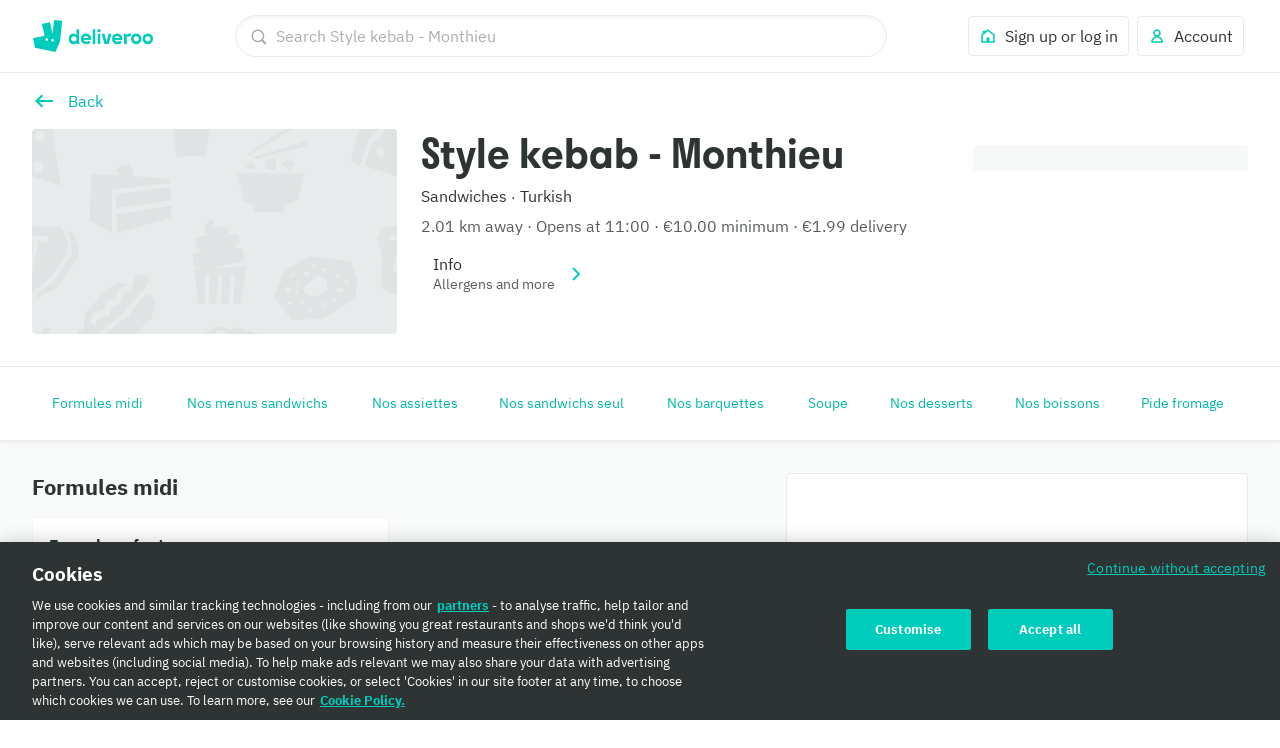

--- FILE ---
content_type: text/html; charset=utf-8
request_url: https://deliveroo.fr/en/menu/Saint-Etienne/chateaucreux-saint-francois-monthieu/style-kebab-monthieu?day=today&geohash=u0547zdgee8w&time=1133
body_size: 75811
content:
<!DOCTYPE html><html lang="en" dir="ltr"><head><meta charSet="utf-8" data-next-head=""/><meta name="viewport" content="width=device-width, initial-scale=1" data-next-head=""/><script async="" src="https://client.px-cloud.net/PXfoFgWNLE/main.min.js"></script><title data-next-head="">Style kebab - Monthieu delivery from STE - Châteaucreux - Saint François - Monthieu - Order with Deliveroo</title><meta name="description" content="The best local restaurants and takeaways are here to deliver. Order on Deliveroo today!" data-next-head=""/><meta name="nosnippet" data-next-head=""/><link rel="alternate" hrefLang="fr-FR" href="https://deliveroo.fr/fr/menu/Saint-Etienne/chateaucreux-saint-francois-monthieu/style-kebab-monthieu?day=today&amp;geohash=u0547zdgee8w&amp;time=1133"/><link rel="alternate" hrefLang="en-FR" href="https://deliveroo.fr/en/menu/Saint-Etienne/chateaucreux-saint-francois-monthieu/style-kebab-monthieu?day=today&amp;geohash=u0547zdgee8w&amp;time=1133"/><link rel="canonical" href="https://deliveroo.fr/en/menu/Saint-Etienne/chateaucreux-saint-francois-monthieu/style-kebab-monthieu"/><meta property="og:url" content="https://deliveroo.fr/en/menu/Saint-Etienne/chateaucreux-saint-francois-monthieu/style-kebab-monthieu" data-next-head=""/><meta property="og:title" content="Style kebab - Monthieu on Deliveroo" data-next-head=""/><meta property="og:description" content="Serving up amazing food, Style kebab - Monthieu sits in the heart of STE - Châteaucreux - Saint François - Monthieu. With dishes you&#x27;re guaranteed to love, order now for delivery within 32 minutes" data-next-head=""/><meta property="og:image" content="https://rs-menus-api.roocdn.com/images/fd5f2994-385e-45c5-868b-61836bc7e8e5/image.jpeg?width=1200&amp;height=630&amp;fit=crop" data-next-head=""/><meta property="og:image:width" content="1200" data-next-head=""/><meta property="og:image:height" content="630" data-next-head=""/><meta property="twitter:title" content="Style kebab - Monthieu on Deliveroo" data-next-head=""/><meta property="twitter:site" content="@Deliveroo" data-next-head=""/><meta property="twitter:card" content="summary_large_image" data-next-head=""/><meta property="twitter:description" content="Serving up amazing food, Style kebab - Monthieu sits in the heart of STE - Châteaucreux - Saint François - Monthieu. With dishes you&#x27;re guaranteed to love, order now for delivery within 32 minutes" data-next-head=""/><meta property="twitter:image" content="https://rs-menus-api.roocdn.com/images/fd5f2994-385e-45c5-868b-61836bc7e8e5/image.jpeg?width=1200&amp;height=630&amp;fit=crop" data-next-head=""/><meta name="robots" content="noindex, nofollow" data-next-head=""/><link color="#009e99" href="[data-uri]" rel="mask-icon" data-next-head=""/><link rel="apple-touch-icon-precomposed" href="https://cwa.roocdn.com/_next/static/apple-touch-icon.870581c7.png" sizes="57x57" data-next-head=""/><link rel="apple-touch-icon-precomposed" href="https://cwa.roocdn.com/_next/static/apple-touch-icon.870581c7.png" sizes="72x72" data-next-head=""/><link rel="apple-touch-icon-precomposed" href="https://cwa.roocdn.com/_next/static/apple-touch-icon.870581c7.png" sizes="120x120" data-next-head=""/><link rel="apple-touch-icon-precomposed" href="https://cwa.roocdn.com/_next/static/apple-touch-icon.870581c7.png" sizes="144x144" data-next-head=""/><link rel="apple-touch-icon-precomposed" href="https://cwa.roocdn.com/_next/static/apple-touch-icon.870581c7.png" sizes="152x152" data-next-head=""/><link rel="shortcut icon" href="https://cwa.roocdn.com/_next/static/favicon-32x32.9ac59871.png" type="image/png" sizes="32x32" data-next-head=""/><link rel="preload" href="//consumer-component-library.roocdn.com/30.70.0/static/fonts/IBMPlexSans-Regular.woff2" as="font" type="font/woff2" crossorigin="anonymous" data-next-head=""/><link rel="preload" href="//consumer-component-library.roocdn.com/30.70.0/static/fonts/stratos-semibold.woff2" as="font" type="font/woff2" crossorigin="anonymous" data-next-head=""/><link rel="preload" href="//consumer-component-library.roocdn.com/30.70.0/static/fonts/IBMPlexSans-Bold.woff2" as="font" type="font/woff2" crossorigin="anonymous" data-next-head=""/><meta http-equiv="X-UA-Compatible" content="IE=edge,chrome=1" data-next-head=""/><meta name="theme-color" content="#009e99" data-next-head=""/><link rel="preload" href="https://cwa.roocdn.com/_next/static/css/c802184ead334edf.css" as="style"/><link rel="preload" href="https://cwa.roocdn.com/_next/static/css/6e290d54d6f5c50a.css" as="style"/><link rel="preload" href="https://cwa.roocdn.com/_next/static/css/0df4603218701ddd.css" as="style"/><link rel="preload" href="https://cwa.roocdn.com/_next/static/css/a097cb27cbe0d4b8.css" as="style"/><link rel="preload" href="https://cwa.roocdn.com/_next/static/css/9acafb88f9241292.css" as="style"/><link rel="preload" href="https://cwa.roocdn.com/_next/static/css/3dbcaa48b00c2bed.css" as="style"/><script type="text/javascript" data-next-head="">(function(w,d,s,l,i){w[l]=w[l]||[];w[l].push({'gtm.start':
                new Date().getTime(),event:'gtm.js'});var f=d.getElementsByTagName(s)[0],
                j=d.createElement(s),dl=l!='dataLayer'?'&l='+l:'';j.async=true;j.src=
                'https://www.googletagmanager.com/gtm.js?id='+i+dl+'';f.parentNode.insertBefore(j,f);
                })(window,document,'script','dataLayer','GTM-PMJMHHC');</script><link rel="stylesheet" type="text/css" href="//consumer-component-library.roocdn.com/30.70.0/consumer-component-library.vars-less.css" data-next-head=""/><script>
                (function () {
                  function isCrossOriginSecurityError(e) {
                    if (!e || e.name !== 'SecurityError') return false;

                    var msg = '';
                    try {
                      msg = (e.message || '').toLowerCase();
                    } catch (_) {}

                    return (
                      msg.indexOf('frame') !== -1 ||
                      msg.indexOf('origin') !== -1 ||
                      msg.indexOf('cross-origin') !== -1 ||
                      msg.indexOf('permission denied') !== -1 ||
                      msg.indexOf('attempt was made') !== -1 ||
                      msg.indexOf('break through the security policy') !== -1
                    );
                  }

                  function wrap(fn) {
                    return function () {
                      try {
                        return fn.apply(this, arguments);
                      } catch (e) {
                        if (isCrossOriginSecurityError(e)) {
                          return undefined;
                        }
                        throw e;
                      }
                    };
                  }

                  if (Object.getOwnPropertyDescriptor) {
                    Object.getOwnPropertyDescriptor =
                      wrap(Object.getOwnPropertyDescriptor);
                  }

                  if (Object.defineProperty) {
                    Object.defineProperty =
                      wrap(Object.defineProperty);
                  }

                  if (typeof Reflect === 'object' && Reflect.get) {
                    Reflect.get = wrap(Reflect.get);
                  }
                })();
                </script><script src="https://polyfill-fastly.io/v3/polyfill.min.js?features=default%2Ces6%7Cgated%2CArray.prototype.includes%7Cgated%2CArray.prototype.find%7Cgated%2CArray.prototype.flat%7Cgated%2CArray.prototype.flatMap%7Cgated%2CIntersectionObserver%2CObject.values%7Cgated%2CObject.fromEntries%7Cgated%2CString.prototype.replaceAll%7Cgated%2CResizeObserver%7Cgated"></script><script type="text/javascript" src="https://cdn.cookielaw.org/scripttemplates/otSDKStub.js" data-domain-script="fecb12d4-4349-4e0b-a001-fc654bb68de7" data-document-language="true"></script><script>!function(){if('PerformanceLongTaskTiming' in window){var g=window.__tti={e:[]};g.o=new PerformanceObserver(function(l){g.e=g.e.concat(l.getEntries())});g.o.observe({entryTypes:['longtask']})}}();</script><script>!function(n,e){var t,o,i,c=[],f={passive:!0,capture:!0},r=new Date,a="pointerup",u="pointercancel";function p(n,c){t||(t=c,o=n,i=new Date,w(e),s())}function s(){o>=0&&o<i-r&&(c.forEach(function(n){n(o,t)}),c=[])}function l(t){if(t.cancelable){var o=(t.timeStamp>1e12?new Date:performance.now())-t.timeStamp;"pointerdown"==t.type?function(t,o){function i(){p(t,o),r()}function c(){r()}function r(){e(a,i,f),e(u,c,f)}n(a,i,f),n(u,c,f)}(o,t):p(o,t)}}function w(n){["click","mousedown","keydown","touchstart","pointerdown"].forEach(function(e){n(e,l,f)})}w(n),self.perfMetrics=self.perfMetrics||{},self.perfMetrics.onFirstInputDelay=function(n){c.push(n),s()}}(addEventListener,removeEventListener);</script><link rel="stylesheet" href="https://cwa.roocdn.com/_next/static/css/c802184ead334edf.css" data-n-g=""/><link rel="stylesheet" href="https://cwa.roocdn.com/_next/static/css/6e290d54d6f5c50a.css" data-n-p=""/><link rel="stylesheet" href="https://cwa.roocdn.com/_next/static/css/0df4603218701ddd.css" data-n-p=""/><link rel="stylesheet" href="https://cwa.roocdn.com/_next/static/css/a097cb27cbe0d4b8.css" data-n-p=""/><link rel="stylesheet" href="https://cwa.roocdn.com/_next/static/css/9acafb88f9241292.css" data-n-p=""/><link rel="stylesheet" href="https://cwa.roocdn.com/_next/static/css/3dbcaa48b00c2bed.css"/><noscript data-n-css=""></noscript><script defer="" noModule="" src="https://cwa.roocdn.com/_next/static/chunks/polyfills-42372ed130431b0a.js"></script><script defer="" src="https://cwa.roocdn.com/_next/static/chunks/3389.41c086f728a45c72.js"></script><script defer="" src="https://cwa.roocdn.com/_next/static/chunks/8055.dcc70d9deb3adedd.js"></script><script defer="" src="https://cwa.roocdn.com/_next/static/chunks/9113.5423419113b69063.js"></script><script src="https://cwa.roocdn.com/_next/static/chunks/webpack-f0a7da9fa9bd5337.js" defer=""></script><script src="https://cwa.roocdn.com/_next/static/chunks/framework-6ecf5173f0ff3747.js" defer=""></script><script src="https://cwa.roocdn.com/_next/static/chunks/main-da78ae2f4eb1bc65.js" defer=""></script><script src="https://cwa.roocdn.com/_next/static/chunks/pages/_app-eb3452b438568247.js" defer=""></script><script src="https://cwa.roocdn.com/_next/static/chunks/40e01963-18c60010e9acd3de.js" defer=""></script><script src="https://cwa.roocdn.com/_next/static/chunks/6930-c0fd56ff1571cd05.js" defer=""></script><script src="https://cwa.roocdn.com/_next/static/chunks/8527-cf0143520e1c964e.js" defer=""></script><script src="https://cwa.roocdn.com/_next/static/chunks/4210-d2b4c56ec2cd3179.js" defer=""></script><script src="https://cwa.roocdn.com/_next/static/chunks/8886-4dd88cdb556c5f7d.js" defer=""></script><script src="https://cwa.roocdn.com/_next/static/chunks/1915-7439535f52276166.js" defer=""></script><script src="https://cwa.roocdn.com/_next/static/chunks/1393-3831db2bce580644.js" defer=""></script><script src="https://cwa.roocdn.com/_next/static/chunks/245-ddf30f7b27c43e2d.js" defer=""></script><script src="https://cwa.roocdn.com/_next/static/chunks/8598-c2712a621dd227fd.js" defer=""></script><script src="https://cwa.roocdn.com/_next/static/chunks/5708-5f4acf9ed25871a9.js" defer=""></script><script src="https://cwa.roocdn.com/_next/static/chunks/1201-1f7063dfddf62130.js" defer=""></script><script src="https://cwa.roocdn.com/_next/static/chunks/6931-03f6377f10c69aee.js" defer=""></script><script src="https://cwa.roocdn.com/_next/static/chunks/7488-acbee4fc1efdc85c.js" defer=""></script><script src="https://cwa.roocdn.com/_next/static/chunks/6057-70fb899406162ac4.js" defer=""></script><script src="https://cwa.roocdn.com/_next/static/chunks/5216-ad450a7b5a3f0c1d.js" defer=""></script><script src="https://cwa.roocdn.com/_next/static/chunks/4348-0b73fa6b641431b5.js" defer=""></script><script src="https://cwa.roocdn.com/_next/static/chunks/7334-8a6f72371ec96187.js" defer=""></script><script src="https://cwa.roocdn.com/_next/static/chunks/8245-03fbeb70818897eb.js" defer=""></script><script src="https://cwa.roocdn.com/_next/static/chunks/9685-25a9c8c267afc67b.js" defer=""></script><script src="https://cwa.roocdn.com/_next/static/chunks/2154-72078aeee5ac1d7a.js" defer=""></script><script src="https://cwa.roocdn.com/_next/static/chunks/6030-c9184d31ced51a08.js" defer=""></script><script src="https://cwa.roocdn.com/_next/static/chunks/2947-a06d40f0dca9dc7c.js" defer=""></script><script src="https://cwa.roocdn.com/_next/static/chunks/5811-2f5c47ecef79ff01.js" defer=""></script><script src="https://cwa.roocdn.com/_next/static/chunks/2765-d87409269211a8b7.js" defer=""></script><script src="https://cwa.roocdn.com/_next/static/chunks/8396-e1c575839ab39600.js" defer=""></script><script src="https://cwa.roocdn.com/_next/static/chunks/5075-21269769bd642b2e.js" defer=""></script><script src="https://cwa.roocdn.com/_next/static/chunks/4511-1c29b9e2151eaac8.js" defer=""></script><script src="https://cwa.roocdn.com/_next/static/chunks/6675-c6ac3849749a2a94.js" defer=""></script><script src="https://cwa.roocdn.com/_next/static/chunks/1818-91fd32a94b6493ad.js" defer=""></script><script src="https://cwa.roocdn.com/_next/static/chunks/pages/menu/%5Bcity%5D/%5Bneighborhood%5D/%5Brestaurant%5D-cc73aa19b5232000.js" defer=""></script><script src="https://cwa.roocdn.com/_next/static/0RC07s-gncDq-NYGAVnXT/_buildManifest.js" defer=""></script><script src="https://cwa.roocdn.com/_next/static/0RC07s-gncDq-NYGAVnXT/_ssgManifest.js" defer=""></script></head><body class="__theme-default"><link rel="preload" as="image" href="/en/anonymous_user_guid.gif?guid=c7d2315b-b40c-4a41-a3d8-7e23f7e85288"/><div id="__next"><div><div class="Page-d9d0e783e04ac4cf"><div class="SkipToLinks-5c7d2afe6e4044dd"><span class="ccl-649204f2a8e630fd ccl-a396bc55704a9c8a ccl-0956b2f88e605eb8 ccl-365f98ddd69d5c7c ccl-0f316edab9a6ed7e">Skip to:</span><a id="menu-layout-link" href="#menu-layout-container"><span class="ccl-649204f2a8e630fd ccl-a396bc55704a9c8a ccl-0956b2f88e605eb8">Content</span></a><a id="page-footer-link" href="#page-footer"><span class="ccl-649204f2a8e630fd ccl-a396bc55704a9c8a ccl-0956b2f88e605eb8">Footer</span></a></div><div class="MenuNavHeader-ecf64df20464d195" data-sticky-head="true"><div><div class="ccl-2be6160aa32f28ac ccl-ad2b78977f0806ec ccl-ef6b56a401a2d3c8"><div class="ccl-4e3e3ba79c3ddfd4 ccl-197d866ec17e7baf ccl-7fa120cc2d2c216b"><div class="ccl-834d9d518f72933d"><div class="ccl-6c6f29f23814585a"><a class="ccl-ff5088335ee0e0ca" href="/">Deliveroo</a></div><div class="ccl-c79064088779e632 ccl-ef6b56a401a2d3c8"><div class="SearchContainer-6546acb5bd11a767"><div class="Search-3f181cba0b69de3c"><div class="Search-ff2b10f79ba53ccb Search-56004e60397d4cee"><div><div class="Search-b17976736bdaa08d"><div class="Search-87718f8701289b50 Search-56004e60397d4cee"><span class="ccl-7c70b5273af79fe5"><svg height="24" width="24" viewBox="0 0 24 24" role="presentation" focusable="false" class="ccl-2608038983f5b413 ccl-ab78be2f3c0b8a03 ccl-4475ede65a9c319d"><path d="M10.5 17C14.0841 17 17 14.0841 17 10.5C17 6.91592 14.0841 4 10.5 4C6.91592 4 4 6.91592 4 10.5C4 14.0841 6.91592 17 10.5 17ZM10.5 2C15.1944 2 19 5.80558 19 10.5C19 12.3368 18.4173 14.0374 17.4268 15.4273L22 20.0049L20.0049 22L15.4272 17.4269C14.0373 18.4173 12.3368 19 10.5 19C5.80558 19 2 15.1944 2 10.5C2 5.80558 5.80558 2 10.5 2Z"></path></svg></span></div><form class="Search-94cae60f6c530ce4" action="."><input type="search" class="Search-cc0a8d4ec2f620d0 Search-56004e60397d4cee" aria-label="Search Style kebab - Monthieu" placeholder="Search Style kebab - Monthieu" autoComplete="off" spellCheck="false" name="search" value=""/></form></div></div></div></div></div><div class="SearchContainer-6546acb5bd11a767 SearchContainer-fe084e3976ea3d3e"><div class="Search-3f181cba0b69de3c"><div class="Search-ff2b10f79ba53ccb"><div><div class="Search-b17976736bdaa08d Search-ba839d75711c0ac0"><form class="Search-94cae60f6c530ce4 Search-ba839d75711c0ac0" action="."><span class="ccl-436843f716e914fb"><button class="ccl-4704108cacc54616 ccl-4f99b5950ce94015 ccl-8939b7e2297ccfd5" type="button"><span class="Search-107174af963a895b Search-f87cbdccf295930c"><span class="ccl-7c70b5273af79fe5"><svg height="24" width="24" viewBox="0 0 24 24" role="presentation" focusable="false" class="ccl-2608038983f5b413 ccl-ab78be2f3c0b8a03 ccl-728d4bf1d552a771"><path d="M10.5 17C14.0841 17 17 14.0841 17 10.5C17 6.91592 14.0841 4 10.5 4C6.91592 4 4 6.91592 4 10.5C4 14.0841 6.91592 17 10.5 17ZM10.5 2C15.1944 2 19 5.80558 19 10.5C19 12.3368 18.4173 14.0374 17.4268 15.4273L22 20.0049L20.0049 22L15.4272 17.4269C14.0373 18.4173 12.3368 19 10.5 19C5.80558 19 2 15.1944 2 10.5C2 5.80558 5.80558 2 10.5 2Z"></path></svg></span></span></button></span></form></div></div></div></div></div></div><div class="ccl-96890b5887a6dbf7 ccl-ef6b56a401a2d3c8"><div class="ccl-30eb63fde9130ed8"><div class="SearchContainer-6546acb5bd11a767"><div class="Search-3f181cba0b69de3c"><div class="Search-ff2b10f79ba53ccb Search-56004e60397d4cee"><div><div class="Search-b17976736bdaa08d"><div class="Search-87718f8701289b50 Search-56004e60397d4cee"><span class="ccl-7c70b5273af79fe5"><svg height="24" width="24" viewBox="0 0 24 24" role="presentation" focusable="false" class="ccl-2608038983f5b413 ccl-ab78be2f3c0b8a03 ccl-4475ede65a9c319d"><path d="M10.5 17C14.0841 17 17 14.0841 17 10.5C17 6.91592 14.0841 4 10.5 4C6.91592 4 4 6.91592 4 10.5C4 14.0841 6.91592 17 10.5 17ZM10.5 2C15.1944 2 19 5.80558 19 10.5C19 12.3368 18.4173 14.0374 17.4268 15.4273L22 20.0049L20.0049 22L15.4272 17.4269C14.0373 18.4173 12.3368 19 10.5 19C5.80558 19 2 15.1944 2 10.5C2 5.80558 5.80558 2 10.5 2Z"></path></svg></span></div><form class="Search-94cae60f6c530ce4" action="."><input type="search" class="Search-cc0a8d4ec2f620d0 Search-56004e60397d4cee" aria-label="Search Style kebab - Monthieu" placeholder="Search Style kebab - Monthieu" autoComplete="off" spellCheck="false" name="search" value=""/></form></div></div></div></div></div><div class="SearchContainer-6546acb5bd11a767 SearchContainer-fe084e3976ea3d3e"><div class="Search-3f181cba0b69de3c"><div class="Search-ff2b10f79ba53ccb"><div><div class="Search-b17976736bdaa08d Search-ba839d75711c0ac0"><form class="Search-94cae60f6c530ce4 Search-ba839d75711c0ac0" action="."><span class="ccl-436843f716e914fb"><button class="ccl-4704108cacc54616 ccl-4f99b5950ce94015 ccl-8939b7e2297ccfd5" type="button"><span class="Search-107174af963a895b Search-f87cbdccf295930c"><span class="ccl-7c70b5273af79fe5"><svg height="24" width="24" viewBox="0 0 24 24" role="presentation" focusable="false" class="ccl-2608038983f5b413 ccl-ab78be2f3c0b8a03 ccl-728d4bf1d552a771"><path d="M10.5 17C14.0841 17 17 14.0841 17 10.5C17 6.91592 14.0841 4 10.5 4C6.91592 4 4 6.91592 4 10.5C4 14.0841 6.91592 17 10.5 17ZM10.5 2C15.1944 2 19 5.80558 19 10.5C19 12.3368 18.4173 14.0374 17.4268 15.4273L22 20.0049L20.0049 22L15.4272 17.4269C14.0373 18.4173 12.3368 19 10.5 19C5.80558 19 2 15.1944 2 10.5C2 5.80558 5.80558 2 10.5 2Z"></path></svg></span></span></button></span></form></div></div></div></div></div></div><ul class="ccl-7794676890b73b2f ccl-4905947cd1efb491"><li class="ccl-7dd2273e52e6d7df ccl-4e688d56ca3357c5" style="order:2"><a class="ccl-bbef35694fb123d4 ccl-a11aec6d8a1cbb76" href="/en/login?redirect=%2Fen%2Fmenu%2FSaint-Etienne%2Fchateaucreux-saint-francois-monthieu%2Fstyle-kebab-monthieu%3Fday%3Dtoday%26geohash%3Du0547zdgee8w%26time%3D1133"><span class="ccl-79710b54c81806b7"><span class="ccl-7c70b5273af79fe5"><svg height="24" width="24" viewBox="0 0 24 24" role="presentation" focusable="false" class="ccl-2608038983f5b413 ccl-ab78be2f3c0b8a03"><path d="M3 10L5 8.44444V5H9.42857L12 3L21 10V21H3V10ZM14 19H19V10.9782L12 5.53372L5 10.9782V19H10V14H14V19Z"></path></svg></span></span><span class="ccl-73bb3abbe19718e0"><p class="ccl-649204f2a8e630fd ccl-a396bc55704a9c8a ccl-0956b2f88e605eb8 ccl-40ad99f7b47f3781">Sign up or log in</p></span></a></li><li class="ccl-435d1b0dc2ca935e ccl-4e688d56ca3357c5" style="order:1"><button class="ccl-bbef35694fb123d4 ccl-a11aec6d8a1cbb76" type="button"><span class="ccl-79710b54c81806b7"><span class="ccl-7c70b5273af79fe5"><svg height="24" width="24" viewBox="0 0 24 24" role="presentation" focusable="false" class="ccl-2608038983f5b413 ccl-ab78be2f3c0b8a03"><path d="M12 3C9.23858 3 7 5.23858 7 8C7 9.93198 8.09575 11.608 9.69967 12.4406C8.35657 12.9598 7.19555 13.8814 6.30036 14.8961C4.94197 16.4359 4 18.4121 4 20L5 21H19L20 20C20 18.4121 19.058 16.4359 17.6996 14.8961C16.8044 13.8814 15.6434 12.9598 14.3003 12.4406C15.9043 11.608 17 9.93198 17 8C17 5.23858 14.7614 3 12 3ZM16.1999 16.2192C17.0137 17.1417 17.5637 18.1562 17.8249 19H6.17507C6.43633 18.1562 6.98632 17.1417 7.80014 16.2192C8.9593 14.9053 10.4584 14 12 14C13.5416 14 15.0407 14.9053 16.1999 16.2192ZM12 11C10.3431 11 9 9.65685 9 8C9 6.34315 10.3431 5 12 5C13.6569 5 15 6.34315 15 8C15 9.65685 13.6569 11 12 11Z"></path></svg></span></span><span class="ccl-73bb3abbe19718e0"><p class="ccl-649204f2a8e630fd ccl-a396bc55704a9c8a ccl-0956b2f88e605eb8 ccl-40ad99f7b47f3781">Account</p></span></button></li></ul></div></div></div></div></div></div><div class="MenuHeader-9e1e7e823358c53a"><div class="ccl-4e3e3ba79c3ddfd4 ccl-197d866ec17e7baf ccl-7fa120cc2d2c216b"><div class="ccl-4e3e3ba79c3ddfd4 ccl-ee1b33848dc80738 ccl-7fa120cc2d2c216b"><div class="MenuHeader-ab8bb00d5a4371e7"><div class="MenuHeader-2a6101b7ca1c48a8 ccl-eca1406fa6df366e ccl-c85a380d7049ef56 ccl-d799b1662a7b52b8 ccl-3d0cbbca315822b6 ccl-772c0a6c7990b45b ccl-b4007d5a0d0d6920"><div class="MenuHeader-b2c25012448767ee"><div class="HomeFeedLink-32143b83f3a0e6a0"><span class="ccl-436843f716e914fb"><button class="ccl-4704108cacc54616 ccl-4f99b5950ce94015" type="button"><span class="ccl-7c70b5273af79fe5"><svg height="24" width="24" viewBox="0 0 24 24" role="img" aria-label="Back" focusable="false" class="ccl-2608038983f5b413 ccl-24025c233c77af94 ccl-728d4bf1d552a771"><path d="M9.6 5.5L11.1556 7.05558L7.21126 11H21V13H7.21126L11.1556 16.9443L9.6 18.5L3 12L9.6 5.5Z"></path></svg></span></button></span></div><div class="HomeFeedLink-91decfbd5cf60e48"><div class=""><span class="ccl-436843f716e914fb ccl-724e464f2f033893"><button class="ccl-4704108cacc54616 ccl-4f99b5950ce94015 ccl-724e464f2f033893" type="button"><div class="ccl-fe8408b3d372c9cd ccl-e06f00ee95666d12"><div class="ccl-41b44489cf290e9d"><span class="ccl-7c70b5273af79fe5"><svg height="24" width="24" viewBox="0 0 24 24" role="img" aria-label="Back" focusable="false" class="ccl-2608038983f5b413 ccl-24025c233c77af94 ccl-728d4bf1d552a771"><path d="M9.6 5.5L11.1556 7.05558L7.21126 11H21V13H7.21126L11.1556 16.9443L9.6 18.5L3 12L9.6 5.5Z"></path></svg></span></div><div class="ccl-955fe0ab28803310"><p class="ccl-649204f2a8e630fd ccl-a396bc55704a9c8a ccl-4b5acd72e517d587 ccl-40ad99f7b47f3781">Back</p></div></div></button></span></div></div><div class="MenuHeader-f5663bee847582a6"><div class="ccl-a897ba3fd642670d ccl-92294f995a389ac9" role="presentation"><div class="ccl-3d48bd3b2c7202f8 ccl-90414dfdbeb08441"></div></div><div class="MenuHeader-fcbc6d86e25a4a8c"><span></span></div></div></div><div class="MenuHeader-45db0548af3525e1"><div class=""><h1 class="ccl-cc80f737565f5a11 ccl-de2d30f2fc9eac3e ccl-05906e3f85528c85 ccl-483b12e41c465cc7">Style kebab - Monthieu</h1></div><div class="UILines-eb427a2507db75b3 ccl-2d0aeb0c9725ce8b ccl-45f32b38c5feda86"><span class="ccl-649204f2a8e630fd ccl-a396bc55704a9c8a"><span style="color:#2e3333">Sandwiches</span></span><span class="ccl-5026d3170fbe569d"></span><span aria-hidden="true"><span class="ccl-649204f2a8e630fd ccl-6f43f9bb8ff2d712"><span style="color:#2e3333">·</span></span></span><span class="ccl-5026d3170fbe569d"></span><span class="ccl-649204f2a8e630fd ccl-a396bc55704a9c8a"><span style="color:#2e3333">Turkish</span></span></div><div class="UILines-eb427a2507db75b3 ccl-2d0aeb0c9725ce8b ccl-45f32b38c5feda86"><span class="ccl-649204f2a8e630fd ccl-a396bc55704a9c8a"><span style="color:#585c5c">2.01 km away</span></span><span class="ccl-5026d3170fbe569d"></span><span aria-hidden="true"><span class="ccl-649204f2a8e630fd ccl-a396bc55704a9c8a"><span style="color:#585c5c">·</span></span></span><span class="ccl-5026d3170fbe569d"></span><span class="ccl-649204f2a8e630fd ccl-a396bc55704a9c8a"><span style="color:#585c5c">Opens at 11:00</span></span><span class="ccl-5026d3170fbe569d"></span><span aria-hidden="true"><span class="ccl-649204f2a8e630fd ccl-a396bc55704a9c8a"><span style="color:#585c5c">·</span></span></span><span class="ccl-5026d3170fbe569d"></span><span class="ccl-649204f2a8e630fd ccl-a396bc55704a9c8a"><span style="color:#585c5c">€10.00 minimum</span></span><span class="ccl-5026d3170fbe569d"></span><span aria-hidden="true"><span class="ccl-649204f2a8e630fd ccl-a396bc55704a9c8a"><span style="color:#585c5c">·</span></span></span><span class="ccl-5026d3170fbe569d"></span><span class="ccl-649204f2a8e630fd ccl-a396bc55704a9c8a"><span style="color:#585c5c">€1.99 delivery</span></span></div><div class="UIHeaderInfoRows-023104015d7355b8 ccl-a5e1512b87ef2079"><div class=""><span class="ccl-436843f716e914fb ccl-724e464f2f033893"><button class="ccl-4704108cacc54616 ccl-4f99b5950ce94015 ccl-724e464f2f033893" type="button"><div class="ccl-fe8408b3d372c9cd ccl-e06f00ee95666d12"><div class="ccl-41b44489cf290e9d"><span class="DynamicIcon-8138ee56b0356f25" style="color:#abadad"><span class="ccl-7c70b5273af79fe5"></span></span></div><div class="ccl-955fe0ab28803310"><div class="UILines-eb427a2507db75b3"><span class="ccl-649204f2a8e630fd ccl-a396bc55704a9c8a"><span style="color:#2e3333">Info</span></span></div><div class="UILines-eb427a2507db75b3"><span class="ccl-649204f2a8e630fd ccl-6f43f9bb8ff2d712"><span style="color:#585c5c">Allergens and more</span></span></div></div><div class="ccl-a206e125970432e3"><div class="UIHeaderInfoRows-4c16fa13a5ed9be1"><span class="ccl-7c70b5273af79fe5"><svg height="24" width="24" viewBox="0 0 24 24" role="presentation" focusable="false" class="ccl-2608038983f5b413 ccl-ab78be2f3c0b8a03 ccl-728d4bf1d552a771"><path d="M7.11621 19.1161L8.88398 20.8839L17.7679 12L8.88398 3.11612L7.11621 4.88389L14.2323 12L7.11621 19.1161Z"></path></svg></span></div></div></div></button></span></div></div><div class="UIHeaderInfoRows-1b36069ee4c0f5a5 ccl-a5e1512b87ef2079"><div class="FulfillmentInfoRow-89aba8c538de0cb6 FulfillmentInfoRow-abab69c717c68a7d"><span class="ccl-436843f716e914fb ccl-724e464f2f033893"><button class="ccl-4704108cacc54616 ccl-4f99b5950ce94015 ccl-724e464f2f033893" type="button"><div class=""><div class="ccl-a349489ce4cbd0ac ccl-99628488c8c54586"><div class="ccl-fe8408b3d372c9cd ccl-e06f00ee95666d12"><div class="ccl-41b44489cf290e9d"></div><div class="ccl-955fe0ab28803310"><span class="ccl-649204f2a8e630fd ccl-a396bc55704a9c8a">Deliver</span></div><div class="ccl-a206e125970432e3"><span class="ccl-649204f2a8e630fd ccl-a396bc55704a9c8a ccl-4b5acd72e517d587">Change</span></div></div></div></div></button></span></div><div class="UIHeaderInfoRows-858235f4877240ea ccl-a5e1512b87ef2079"><span></span></div></div></div></div></div></div></div></div><div class="UINavigationGroup-c26b246ed51b4a0d" data-sticky-head="true"><div class="ccl-4e3e3ba79c3ddfd4 ccl-197d866ec17e7baf ccl-7fa120cc2d2c216b"><div class="LayoutNavigationBar-7b48ee922cb57321"><nav class="ccl-dddac83f5f373a32"><ul class="ccl-668e19461258f7e6 ccl-367d26f0e08e9c53"><li class="ccl-a606d2c36f83efbd" data-index="0"><button class="ccl-f7b656a0980a1a6b" tabindex="0" type="button" aria-pressed="false"><span class="ccl-649204f2a8e630fd ccl-6f43f9bb8ff2d712 ccl-4b5acd72e517d587"><div class="ccl-e0b2d53fec1975df">Formules midi</div><span aria-hidden="true" class="ccl-9d2c6b73850b83d8"><div class="ccl-e0b2d53fec1975df">Formules midi</div></span></span></button></li><li class="ccl-a606d2c36f83efbd" data-index="1"><button class="ccl-f7b656a0980a1a6b" tabindex="0" type="button" aria-pressed="false"><span class="ccl-649204f2a8e630fd ccl-6f43f9bb8ff2d712 ccl-4b5acd72e517d587"><div class="ccl-e0b2d53fec1975df">Nos menus sandwichs</div><span aria-hidden="true" class="ccl-9d2c6b73850b83d8"><div class="ccl-e0b2d53fec1975df">Nos menus sandwichs</div></span></span></button></li><li class="ccl-a606d2c36f83efbd" data-index="2"><button class="ccl-f7b656a0980a1a6b" tabindex="0" type="button" aria-pressed="false"><span class="ccl-649204f2a8e630fd ccl-6f43f9bb8ff2d712 ccl-4b5acd72e517d587"><div class="ccl-e0b2d53fec1975df">Nos assiettes</div><span aria-hidden="true" class="ccl-9d2c6b73850b83d8"><div class="ccl-e0b2d53fec1975df">Nos assiettes</div></span></span></button></li><li class="ccl-a606d2c36f83efbd" data-index="3"><button class="ccl-f7b656a0980a1a6b" tabindex="0" type="button" aria-pressed="false"><span class="ccl-649204f2a8e630fd ccl-6f43f9bb8ff2d712 ccl-4b5acd72e517d587"><div class="ccl-e0b2d53fec1975df">Nos sandwichs seul</div><span aria-hidden="true" class="ccl-9d2c6b73850b83d8"><div class="ccl-e0b2d53fec1975df">Nos sandwichs seul</div></span></span></button></li><li class="ccl-a606d2c36f83efbd" data-index="4"><button class="ccl-f7b656a0980a1a6b" tabindex="0" type="button" aria-pressed="false"><span class="ccl-649204f2a8e630fd ccl-6f43f9bb8ff2d712 ccl-4b5acd72e517d587"><div class="ccl-e0b2d53fec1975df">Nos barquettes</div><span aria-hidden="true" class="ccl-9d2c6b73850b83d8"><div class="ccl-e0b2d53fec1975df">Nos barquettes</div></span></span></button></li><li class="ccl-a606d2c36f83efbd" data-index="5"><button class="ccl-f7b656a0980a1a6b" tabindex="0" type="button" aria-pressed="false"><span class="ccl-649204f2a8e630fd ccl-6f43f9bb8ff2d712 ccl-4b5acd72e517d587"><div class="ccl-e0b2d53fec1975df">Soupe</div><span aria-hidden="true" class="ccl-9d2c6b73850b83d8"><div class="ccl-e0b2d53fec1975df">Soupe</div></span></span></button></li><li class="ccl-a606d2c36f83efbd" data-index="6"><button class="ccl-f7b656a0980a1a6b" tabindex="0" type="button" aria-pressed="false"><span class="ccl-649204f2a8e630fd ccl-6f43f9bb8ff2d712 ccl-4b5acd72e517d587"><div class="ccl-e0b2d53fec1975df">Nos desserts</div><span aria-hidden="true" class="ccl-9d2c6b73850b83d8"><div class="ccl-e0b2d53fec1975df">Nos desserts</div></span></span></button></li><li class="ccl-a606d2c36f83efbd" data-index="7"><button class="ccl-f7b656a0980a1a6b" tabindex="0" type="button" aria-pressed="false"><span class="ccl-649204f2a8e630fd ccl-6f43f9bb8ff2d712 ccl-4b5acd72e517d587"><div class="ccl-e0b2d53fec1975df">Nos boissons</div><span aria-hidden="true" class="ccl-9d2c6b73850b83d8"><div class="ccl-e0b2d53fec1975df">Nos boissons</div></span></span></button></li><li class="ccl-a606d2c36f83efbd" data-index="8"><button class="ccl-f7b656a0980a1a6b" tabindex="0" type="button" aria-pressed="false"><span class="ccl-649204f2a8e630fd ccl-6f43f9bb8ff2d712 ccl-4b5acd72e517d587"><div class="ccl-e0b2d53fec1975df">Pide fromage</div><span aria-hidden="true" class="ccl-9d2c6b73850b83d8"><div class="ccl-e0b2d53fec1975df">Pide fromage</div></span></span></button></li><li class="ccl-a606d2c36f83efbd" data-index="9"><button class="ccl-f7b656a0980a1a6b" tabindex="0" type="button" aria-pressed="false"><span class="ccl-649204f2a8e630fd ccl-6f43f9bb8ff2d712 ccl-4b5acd72e517d587"><div class="ccl-e0b2d53fec1975df">Pizzas 🍕</div><span aria-hidden="true" class="ccl-9d2c6b73850b83d8"><div class="ccl-e0b2d53fec1975df">Pizzas 🍕</div></span></span></button></li></ul></nav></div></div></div><div id="menu-layout-container" class="MenuLayouts-fb711d07abb4cdbb"><div class="ccl-4e3e3ba79c3ddfd4 ccl-197d866ec17e7baf ccl-7fa120cc2d2c216b"><div class="ccl-4e3e3ba79c3ddfd4 ccl-ee1b33848dc80738 ccl-7fa120cc2d2c216b"><div class="MenuLayouts-07b01454e450979a MenuLayouts-a3176183fb67cdbd"><main class="MenuLayouts-571ac6097b09545e"><div class="MenuLayouts-cd5a9b0c30d1f3e3"></div><div id="layout-161771973" class="Layout-4549ebf43c78c99a Layout-4e8f33f248474bb6"><div data-testid="layout-head" class="Layout-2515809e54db56a7"><div class=""><div class="ccl-fe8408b3d372c9cd"><div class="ccl-955fe0ab28803310"><div class="Layout-acd23e46648eee23"><h2 class="ccl-cc80f737565f5a11 ccl-de2d30f2fc9eac3e ccl-b2e0b0752cacdc85 ccl-6bb677476f666349">Formules midi</h2></div></div></div></div></div><ul class="UILayoutList-35695df5e1d82d37"><li><div class="MenuItemCard-a927b3314fc88b17"><div class="MenuItemCard-7036f1acc28e0949" role="button" tabindex="0" aria-label="Formule enfant"></div><div class="MenuItemCard-1e17f722e482e103"><div class="MenuItemCard-03b1bfbfe7cb723c MenuItemCard-3217cba068edacdb MenuItemCard-8e8656f8a968c82c"><div class="notranslate"><p class="ccl-649204f2a8e630fd ccl-a396bc55704a9c8a ccl-0956b2f88e605eb8 ccl-ff5caa8a6f2b96d0 ccl-40ad99f7b47f3781">Formule enfant</p></div><div class="MenuItemCard-d6db654c8b51be41 MenuItemCard-394d34c2824eaf4f"><span class="ccl-649204f2a8e630fd ccl-6f43f9bb8ff2d712 ccl-08c109442f3e666d">Burger ou nuggets + frites + coca cola 33cl</span></div><div class="MenuItemCard-bd0c8b7203436423 ccl-5cae55d5d78c131f"><div class="MenuItemCard-5f88531b3ee6ea5a"><span class="ccl-649204f2a8e630fd ccl-6f43f9bb8ff2d712 ccl-32ec9a3197735a65 ccl-08c109442f3e666d">€10.90</span></div></div></div><div class="MenuItemCard-a50a7637b684ccbf MenuItemCard-ecd1060177f12702"><div class="QuickAdd-9ee0f56b006c00bb"><button aria-label="Decrease quantity" class="QuickAdd-10dbc678e3f2afc8 QuickAdd-7df9ffa3d8e03489 QuickAdd-8f1c8dc926883269" disabled=""><span class="ccl-7c70b5273af79fe5 ccl-f9a9dcd37bd335b5"><svg height="24" width="24" viewBox="0 0 24 24" role="presentation" focusable="false" class="ccl-2608038983f5b413 ccl-24025c233c77af94 ccl-9d75fd7bac83fbec"><path d="M4 11V13H20V11H4Z"></path></svg></span></button><button aria-label="Increase quantity" class="QuickAdd-10dbc678e3f2afc8" disabled=""><span class="ccl-7c70b5273af79fe5"><svg height="24" width="24" viewBox="0 0 24 24" role="presentation" focusable="false" class="ccl-2608038983f5b413 ccl-24025c233c77af94 ccl-9d75fd7bac83fbec"><path d="M11 11H4V13H11V20H13V13H20V11H13V4H11V11Z"></path></svg></span></button><button aria-label="Increase quantity" class="QuickAdd-10dbc678e3f2afc8 QuickAdd-7df9ffa3d8e03489 QuickAdd-8f1c8dc926883269" disabled=""><span class="ccl-7c70b5273af79fe5 ccl-0f316edab9a6ed7e"><svg height="24" width="24" viewBox="0 0 24 24" role="presentation" focusable="false" class="ccl-2608038983f5b413 ccl-24025c233c77af94 ccl-9d75fd7bac83fbec"><path d="M11 11H4V13H11V20H13V13H20V11H13V4H11V11Z"></path></svg></span></button></div></div></div></div></li></ul></div><div id="layout-161771972" class="Layout-4549ebf43c78c99a Layout-4e8f33f248474bb6"><div data-testid="layout-head" class="Layout-2515809e54db56a7"><div class=""><div class="ccl-fe8408b3d372c9cd"><div class="ccl-955fe0ab28803310"><div class="Layout-acd23e46648eee23"><h2 class="ccl-cc80f737565f5a11 ccl-de2d30f2fc9eac3e ccl-b2e0b0752cacdc85 ccl-6bb677476f666349">Nos menus sandwichs</h2></div><p class="ccl-649204f2a8e630fd ccl-a396bc55704a9c8a ccl-08c109442f3e666d ccl-40ad99f7b47f3781 ccl-5cae55d5d78c131f">Servi avec frites et boisson</p></div></div></div></div><ul class="UILayoutList-35695df5e1d82d37"><li><div class="MenuItemCard-a927b3314fc88b17"><div class="MenuItemCard-7036f1acc28e0949" role="button" tabindex="0" aria-label="Maxi kebab"></div><div class="MenuItemCard-1e17f722e482e103"><div class="MenuItemCard-03b1bfbfe7cb723c MenuItemCard-3217cba068edacdb MenuItemCard-8e8656f8a968c82c"><div class="notranslate"><p class="ccl-649204f2a8e630fd ccl-a396bc55704a9c8a ccl-0956b2f88e605eb8 ccl-ff5caa8a6f2b96d0 ccl-40ad99f7b47f3781">Maxi kebab</p></div><div class="MenuItemCard-bd0c8b7203436423 ccl-5cae55d5d78c131f"><div class="MenuItemCard-5f88531b3ee6ea5a"><span class="ccl-649204f2a8e630fd ccl-6f43f9bb8ff2d712 ccl-32ec9a3197735a65 ccl-08c109442f3e666d">€15.90</span></div></div></div><div class="MenuItemCard-a50a7637b684ccbf MenuItemCard-ecd1060177f12702"><div class="QuickAdd-9ee0f56b006c00bb"><button aria-label="Decrease quantity" class="QuickAdd-10dbc678e3f2afc8 QuickAdd-7df9ffa3d8e03489 QuickAdd-8f1c8dc926883269" disabled=""><span class="ccl-7c70b5273af79fe5 ccl-f9a9dcd37bd335b5"><svg height="24" width="24" viewBox="0 0 24 24" role="presentation" focusable="false" class="ccl-2608038983f5b413 ccl-24025c233c77af94 ccl-9d75fd7bac83fbec"><path d="M4 11V13H20V11H4Z"></path></svg></span></button><button aria-label="Increase quantity" class="QuickAdd-10dbc678e3f2afc8" disabled=""><span class="ccl-7c70b5273af79fe5"><svg height="24" width="24" viewBox="0 0 24 24" role="presentation" focusable="false" class="ccl-2608038983f5b413 ccl-24025c233c77af94 ccl-9d75fd7bac83fbec"><path d="M11 11H4V13H11V20H13V13H20V11H13V4H11V11Z"></path></svg></span></button><button aria-label="Increase quantity" class="QuickAdd-10dbc678e3f2afc8 QuickAdd-7df9ffa3d8e03489 QuickAdd-8f1c8dc926883269" disabled=""><span class="ccl-7c70b5273af79fe5 ccl-0f316edab9a6ed7e"><svg height="24" width="24" viewBox="0 0 24 24" role="presentation" focusable="false" class="ccl-2608038983f5b413 ccl-24025c233c77af94 ccl-9d75fd7bac83fbec"><path d="M11 11H4V13H11V20H13V13H20V11H13V4H11V11Z"></path></svg></span></button></div></div></div></div></li><li><div class="MenuItemCard-a927b3314fc88b17"><div class="MenuItemCard-7036f1acc28e0949" role="button" tabindex="0" aria-label="Géant kebab"></div><div class="MenuItemCard-1e17f722e482e103"><div class="MenuItemCard-03b1bfbfe7cb723c MenuItemCard-3217cba068edacdb MenuItemCard-8e8656f8a968c82c"><div class="notranslate"><p class="ccl-649204f2a8e630fd ccl-a396bc55704a9c8a ccl-0956b2f88e605eb8 ccl-ff5caa8a6f2b96d0 ccl-40ad99f7b47f3781">Géant kebab</p></div><div class="MenuItemCard-bd0c8b7203436423 ccl-5cae55d5d78c131f"><div class="MenuItemCard-5f88531b3ee6ea5a"><span class="ccl-649204f2a8e630fd ccl-6f43f9bb8ff2d712 ccl-32ec9a3197735a65 ccl-08c109442f3e666d">€17.90</span></div></div></div><div class="MenuItemCard-a50a7637b684ccbf MenuItemCard-ecd1060177f12702"><div class="QuickAdd-9ee0f56b006c00bb"><button aria-label="Decrease quantity" class="QuickAdd-10dbc678e3f2afc8 QuickAdd-7df9ffa3d8e03489 QuickAdd-8f1c8dc926883269" disabled=""><span class="ccl-7c70b5273af79fe5 ccl-f9a9dcd37bd335b5"><svg height="24" width="24" viewBox="0 0 24 24" role="presentation" focusable="false" class="ccl-2608038983f5b413 ccl-24025c233c77af94 ccl-9d75fd7bac83fbec"><path d="M4 11V13H20V11H4Z"></path></svg></span></button><button aria-label="Increase quantity" class="QuickAdd-10dbc678e3f2afc8" disabled=""><span class="ccl-7c70b5273af79fe5"><svg height="24" width="24" viewBox="0 0 24 24" role="presentation" focusable="false" class="ccl-2608038983f5b413 ccl-24025c233c77af94 ccl-9d75fd7bac83fbec"><path d="M11 11H4V13H11V20H13V13H20V11H13V4H11V11Z"></path></svg></span></button><button aria-label="Increase quantity" class="QuickAdd-10dbc678e3f2afc8 QuickAdd-7df9ffa3d8e03489 QuickAdd-8f1c8dc926883269" disabled=""><span class="ccl-7c70b5273af79fe5 ccl-0f316edab9a6ed7e"><svg height="24" width="24" viewBox="0 0 24 24" role="presentation" focusable="false" class="ccl-2608038983f5b413 ccl-24025c233c77af94 ccl-9d75fd7bac83fbec"><path d="M11 11H4V13H11V20H13V13H20V11H13V4H11V11Z"></path></svg></span></button></div></div></div></div></li><li><div class="MenuItemCard-a927b3314fc88b17"><div class="MenuItemCard-7036f1acc28e0949" role="button" tabindex="0" aria-label="Miche kebab"></div><div class="MenuItemCard-1e17f722e482e103"><div class="MenuItemCard-03b1bfbfe7cb723c MenuItemCard-3217cba068edacdb MenuItemCard-8e8656f8a968c82c"><div class="notranslate"><p class="ccl-649204f2a8e630fd ccl-a396bc55704a9c8a ccl-0956b2f88e605eb8 ccl-ff5caa8a6f2b96d0 ccl-40ad99f7b47f3781">Miche kebab</p></div><div class="MenuItemCard-d6db654c8b51be41 MenuItemCard-394d34c2824eaf4f"><span class="ccl-649204f2a8e630fd ccl-6f43f9bb8ff2d712 ccl-08c109442f3e666d">Viandes au choix.</span></div><div class="MenuItemCard-bd0c8b7203436423 ccl-5cae55d5d78c131f"><div class="MenuItemCard-5f88531b3ee6ea5a"><span class="ccl-649204f2a8e630fd ccl-6f43f9bb8ff2d712 ccl-32ec9a3197735a65 ccl-08c109442f3e666d">€15.90</span></div></div></div><div class="MenuItemCard-a50a7637b684ccbf MenuItemCard-ecd1060177f12702"><div class="QuickAdd-9ee0f56b006c00bb"><button aria-label="Decrease quantity" class="QuickAdd-10dbc678e3f2afc8 QuickAdd-7df9ffa3d8e03489 QuickAdd-8f1c8dc926883269" disabled=""><span class="ccl-7c70b5273af79fe5 ccl-f9a9dcd37bd335b5"><svg height="24" width="24" viewBox="0 0 24 24" role="presentation" focusable="false" class="ccl-2608038983f5b413 ccl-24025c233c77af94 ccl-9d75fd7bac83fbec"><path d="M4 11V13H20V11H4Z"></path></svg></span></button><button aria-label="Increase quantity" class="QuickAdd-10dbc678e3f2afc8" disabled=""><span class="ccl-7c70b5273af79fe5"><svg height="24" width="24" viewBox="0 0 24 24" role="presentation" focusable="false" class="ccl-2608038983f5b413 ccl-24025c233c77af94 ccl-9d75fd7bac83fbec"><path d="M11 11H4V13H11V20H13V13H20V11H13V4H11V11Z"></path></svg></span></button><button aria-label="Increase quantity" class="QuickAdd-10dbc678e3f2afc8 QuickAdd-7df9ffa3d8e03489 QuickAdd-8f1c8dc926883269" disabled=""><span class="ccl-7c70b5273af79fe5 ccl-0f316edab9a6ed7e"><svg height="24" width="24" viewBox="0 0 24 24" role="presentation" focusable="false" class="ccl-2608038983f5b413 ccl-24025c233c77af94 ccl-9d75fd7bac83fbec"><path d="M11 11H4V13H11V20H13V13H20V11H13V4H11V11Z"></path></svg></span></button></div></div></div></div></li><li><div class="MenuItemCard-a927b3314fc88b17"><div class="MenuItemCard-7036f1acc28e0949" role="button" tabindex="0" aria-label="Escalope"></div><div class="MenuItemCard-1e17f722e482e103"><div class="MenuItemCard-03b1bfbfe7cb723c MenuItemCard-3217cba068edacdb MenuItemCard-8e8656f8a968c82c"><div class="notranslate"><p class="ccl-649204f2a8e630fd ccl-a396bc55704a9c8a ccl-0956b2f88e605eb8 ccl-ff5caa8a6f2b96d0 ccl-40ad99f7b47f3781">Escalope</p></div><div class="MenuItemCard-bd0c8b7203436423 ccl-5cae55d5d78c131f"><div class="MenuItemCard-5f88531b3ee6ea5a"><span class="ccl-649204f2a8e630fd ccl-6f43f9bb8ff2d712 ccl-32ec9a3197735a65 ccl-08c109442f3e666d">€16.90</span></div></div></div><div class="MenuItemCard-a50a7637b684ccbf MenuItemCard-ecd1060177f12702"><div class="QuickAdd-9ee0f56b006c00bb"><button aria-label="Decrease quantity" class="QuickAdd-10dbc678e3f2afc8 QuickAdd-7df9ffa3d8e03489 QuickAdd-8f1c8dc926883269" disabled=""><span class="ccl-7c70b5273af79fe5 ccl-f9a9dcd37bd335b5"><svg height="24" width="24" viewBox="0 0 24 24" role="presentation" focusable="false" class="ccl-2608038983f5b413 ccl-24025c233c77af94 ccl-9d75fd7bac83fbec"><path d="M4 11V13H20V11H4Z"></path></svg></span></button><button aria-label="Increase quantity" class="QuickAdd-10dbc678e3f2afc8" disabled=""><span class="ccl-7c70b5273af79fe5"><svg height="24" width="24" viewBox="0 0 24 24" role="presentation" focusable="false" class="ccl-2608038983f5b413 ccl-24025c233c77af94 ccl-9d75fd7bac83fbec"><path d="M11 11H4V13H11V20H13V13H20V11H13V4H11V11Z"></path></svg></span></button><button aria-label="Increase quantity" class="QuickAdd-10dbc678e3f2afc8 QuickAdd-7df9ffa3d8e03489 QuickAdd-8f1c8dc926883269" disabled=""><span class="ccl-7c70b5273af79fe5 ccl-0f316edab9a6ed7e"><svg height="24" width="24" viewBox="0 0 24 24" role="presentation" focusable="false" class="ccl-2608038983f5b413 ccl-24025c233c77af94 ccl-9d75fd7bac83fbec"><path d="M11 11H4V13H11V20H13V13H20V11H13V4H11V11Z"></path></svg></span></button></div></div></div></div></li><li><div class="MenuItemCard-a927b3314fc88b17"><div class="MenuItemCard-7036f1acc28e0949" role="button" tabindex="0" aria-label="Tacos"></div><div class="MenuItemCard-1e17f722e482e103"><div class="MenuItemCard-03b1bfbfe7cb723c MenuItemCard-3217cba068edacdb"><div class="notranslate"><p class="ccl-649204f2a8e630fd ccl-a396bc55704a9c8a ccl-0956b2f88e605eb8 ccl-ff5caa8a6f2b96d0 ccl-40ad99f7b47f3781">Tacos</p></div><div class="MenuItemCard-bd0c8b7203436423 ccl-5cae55d5d78c131f"><div class="MenuItemCard-5f88531b3ee6ea5a"><span class="ccl-649204f2a8e630fd ccl-6f43f9bb8ff2d712 ccl-32ec9a3197735a65 ccl-08c109442f3e666d">€16.95</span></div></div></div><div class="MenuItemCard-ff35664fd9aa5264" data-testid="menu-item-image"><div class="ccl-a897ba3fd642670d ccl-92294f995a389ac9" role="img" aria-label="Tacos"><div class="ccl-3d48bd3b2c7202f8 ccl-90414dfdbeb08441"></div></div></div><div class="MenuItemCard-a50a7637b684ccbf"><div class="QuickAdd-9ee0f56b006c00bb"><button aria-label="Decrease quantity" class="QuickAdd-10dbc678e3f2afc8 QuickAdd-7df9ffa3d8e03489 QuickAdd-8f1c8dc926883269" disabled=""><span class="ccl-7c70b5273af79fe5 ccl-f9a9dcd37bd335b5"><svg height="24" width="24" viewBox="0 0 24 24" role="presentation" focusable="false" class="ccl-2608038983f5b413 ccl-24025c233c77af94 ccl-9d75fd7bac83fbec"><path d="M4 11V13H20V11H4Z"></path></svg></span></button><button aria-label="Increase quantity" class="QuickAdd-10dbc678e3f2afc8" disabled=""><span class="ccl-7c70b5273af79fe5"><svg height="24" width="24" viewBox="0 0 24 24" role="presentation" focusable="false" class="ccl-2608038983f5b413 ccl-24025c233c77af94 ccl-9d75fd7bac83fbec"><path d="M11 11H4V13H11V20H13V13H20V11H13V4H11V11Z"></path></svg></span></button><button aria-label="Increase quantity" class="QuickAdd-10dbc678e3f2afc8 QuickAdd-7df9ffa3d8e03489 QuickAdd-8f1c8dc926883269" disabled=""><span class="ccl-7c70b5273af79fe5 ccl-0f316edab9a6ed7e"><svg height="24" width="24" viewBox="0 0 24 24" role="presentation" focusable="false" class="ccl-2608038983f5b413 ccl-24025c233c77af94 ccl-9d75fd7bac83fbec"><path d="M11 11H4V13H11V20H13V13H20V11H13V4H11V11Z"></path></svg></span></button></div></div></div></div></li><li><div class="MenuItemCard-a927b3314fc88b17"><div class="MenuItemCard-7036f1acc28e0949" role="button" tabindex="0" aria-label="Hamburger"></div><div class="MenuItemCard-1e17f722e482e103"><div class="MenuItemCard-03b1bfbfe7cb723c MenuItemCard-3217cba068edacdb MenuItemCard-8e8656f8a968c82c"><div class="notranslate"><p class="ccl-649204f2a8e630fd ccl-a396bc55704a9c8a ccl-0956b2f88e605eb8 ccl-ff5caa8a6f2b96d0 ccl-40ad99f7b47f3781">Hamburger</p></div><div class="MenuItemCard-bd0c8b7203436423 ccl-5cae55d5d78c131f"><div class="MenuItemCard-5f88531b3ee6ea5a"><span class="ccl-649204f2a8e630fd ccl-6f43f9bb8ff2d712 ccl-32ec9a3197735a65 ccl-08c109442f3e666d">€12.90</span></div></div></div><div class="MenuItemCard-a50a7637b684ccbf MenuItemCard-ecd1060177f12702"><div class="QuickAdd-9ee0f56b006c00bb"><button aria-label="Decrease quantity" class="QuickAdd-10dbc678e3f2afc8 QuickAdd-7df9ffa3d8e03489 QuickAdd-8f1c8dc926883269" disabled=""><span class="ccl-7c70b5273af79fe5 ccl-f9a9dcd37bd335b5"><svg height="24" width="24" viewBox="0 0 24 24" role="presentation" focusable="false" class="ccl-2608038983f5b413 ccl-24025c233c77af94 ccl-9d75fd7bac83fbec"><path d="M4 11V13H20V11H4Z"></path></svg></span></button><button aria-label="Increase quantity" class="QuickAdd-10dbc678e3f2afc8" disabled=""><span class="ccl-7c70b5273af79fe5"><svg height="24" width="24" viewBox="0 0 24 24" role="presentation" focusable="false" class="ccl-2608038983f5b413 ccl-24025c233c77af94 ccl-9d75fd7bac83fbec"><path d="M11 11H4V13H11V20H13V13H20V11H13V4H11V11Z"></path></svg></span></button><button aria-label="Increase quantity" class="QuickAdd-10dbc678e3f2afc8 QuickAdd-7df9ffa3d8e03489 QuickAdd-8f1c8dc926883269" disabled=""><span class="ccl-7c70b5273af79fe5 ccl-0f316edab9a6ed7e"><svg height="24" width="24" viewBox="0 0 24 24" role="presentation" focusable="false" class="ccl-2608038983f5b413 ccl-24025c233c77af94 ccl-9d75fd7bac83fbec"><path d="M11 11H4V13H11V20H13V13H20V11H13V4H11V11Z"></path></svg></span></button></div></div></div></div></li><li><div class="MenuItemCard-a927b3314fc88b17"><div class="MenuItemCard-7036f1acc28e0949" role="button" tabindex="0" aria-label="Galette"></div><div class="MenuItemCard-1e17f722e482e103"><div class="MenuItemCard-03b1bfbfe7cb723c MenuItemCard-3217cba068edacdb MenuItemCard-8e8656f8a968c82c"><div class="notranslate"><p class="ccl-649204f2a8e630fd ccl-a396bc55704a9c8a ccl-0956b2f88e605eb8 ccl-ff5caa8a6f2b96d0 ccl-40ad99f7b47f3781">Galette</p></div><div class="MenuItemCard-bd0c8b7203436423 ccl-5cae55d5d78c131f"><div class="MenuItemCard-5f88531b3ee6ea5a"><span class="ccl-649204f2a8e630fd ccl-6f43f9bb8ff2d712 ccl-32ec9a3197735a65 ccl-08c109442f3e666d">€15.90</span></div></div></div><div class="MenuItemCard-a50a7637b684ccbf MenuItemCard-ecd1060177f12702"><div class="QuickAdd-9ee0f56b006c00bb"><button aria-label="Decrease quantity" class="QuickAdd-10dbc678e3f2afc8 QuickAdd-7df9ffa3d8e03489 QuickAdd-8f1c8dc926883269" disabled=""><span class="ccl-7c70b5273af79fe5 ccl-f9a9dcd37bd335b5"><svg height="24" width="24" viewBox="0 0 24 24" role="presentation" focusable="false" class="ccl-2608038983f5b413 ccl-24025c233c77af94 ccl-9d75fd7bac83fbec"><path d="M4 11V13H20V11H4Z"></path></svg></span></button><button aria-label="Increase quantity" class="QuickAdd-10dbc678e3f2afc8" disabled=""><span class="ccl-7c70b5273af79fe5"><svg height="24" width="24" viewBox="0 0 24 24" role="presentation" focusable="false" class="ccl-2608038983f5b413 ccl-24025c233c77af94 ccl-9d75fd7bac83fbec"><path d="M11 11H4V13H11V20H13V13H20V11H13V4H11V11Z"></path></svg></span></button><button aria-label="Increase quantity" class="QuickAdd-10dbc678e3f2afc8 QuickAdd-7df9ffa3d8e03489 QuickAdd-8f1c8dc926883269" disabled=""><span class="ccl-7c70b5273af79fe5 ccl-0f316edab9a6ed7e"><svg height="24" width="24" viewBox="0 0 24 24" role="presentation" focusable="false" class="ccl-2608038983f5b413 ccl-24025c233c77af94 ccl-9d75fd7bac83fbec"><path d="M11 11H4V13H11V20H13V13H20V11H13V4H11V11Z"></path></svg></span></button></div></div></div></div></li><li><div class="MenuItemCard-a927b3314fc88b17"><div class="MenuItemCard-7036f1acc28e0949" role="button" tabindex="0" aria-label="Cordon bleu"></div><div class="MenuItemCard-1e17f722e482e103"><div class="MenuItemCard-03b1bfbfe7cb723c MenuItemCard-3217cba068edacdb MenuItemCard-8e8656f8a968c82c"><div class="notranslate"><p class="ccl-649204f2a8e630fd ccl-a396bc55704a9c8a ccl-0956b2f88e605eb8 ccl-ff5caa8a6f2b96d0 ccl-40ad99f7b47f3781">Cordon bleu</p></div><div class="MenuItemCard-bd0c8b7203436423 ccl-5cae55d5d78c131f"><div class="MenuItemCard-5f88531b3ee6ea5a"><span class="ccl-649204f2a8e630fd ccl-6f43f9bb8ff2d712 ccl-32ec9a3197735a65 ccl-08c109442f3e666d">€14.90</span></div></div></div><div class="MenuItemCard-a50a7637b684ccbf MenuItemCard-ecd1060177f12702"><div class="QuickAdd-9ee0f56b006c00bb"><button aria-label="Decrease quantity" class="QuickAdd-10dbc678e3f2afc8 QuickAdd-7df9ffa3d8e03489 QuickAdd-8f1c8dc926883269" disabled=""><span class="ccl-7c70b5273af79fe5 ccl-f9a9dcd37bd335b5"><svg height="24" width="24" viewBox="0 0 24 24" role="presentation" focusable="false" class="ccl-2608038983f5b413 ccl-24025c233c77af94 ccl-9d75fd7bac83fbec"><path d="M4 11V13H20V11H4Z"></path></svg></span></button><button aria-label="Increase quantity" class="QuickAdd-10dbc678e3f2afc8" disabled=""><span class="ccl-7c70b5273af79fe5"><svg height="24" width="24" viewBox="0 0 24 24" role="presentation" focusable="false" class="ccl-2608038983f5b413 ccl-24025c233c77af94 ccl-9d75fd7bac83fbec"><path d="M11 11H4V13H11V20H13V13H20V11H13V4H11V11Z"></path></svg></span></button><button aria-label="Increase quantity" class="QuickAdd-10dbc678e3f2afc8 QuickAdd-7df9ffa3d8e03489 QuickAdd-8f1c8dc926883269" disabled=""><span class="ccl-7c70b5273af79fe5 ccl-0f316edab9a6ed7e"><svg height="24" width="24" viewBox="0 0 24 24" role="presentation" focusable="false" class="ccl-2608038983f5b413 ccl-24025c233c77af94 ccl-9d75fd7bac83fbec"><path d="M11 11H4V13H11V20H13V13H20V11H13V4H11V11Z"></path></svg></span></button></div></div></div></div></li><li><div class="MenuItemCard-a927b3314fc88b17"><div class="MenuItemCard-7036f1acc28e0949" role="button" tabindex="0" aria-label="Tenders"></div><div class="MenuItemCard-1e17f722e482e103"><div class="MenuItemCard-03b1bfbfe7cb723c MenuItemCard-3217cba068edacdb MenuItemCard-8e8656f8a968c82c"><div class="notranslate"><p class="ccl-649204f2a8e630fd ccl-a396bc55704a9c8a ccl-0956b2f88e605eb8 ccl-ff5caa8a6f2b96d0 ccl-40ad99f7b47f3781">Tenders</p></div><div class="MenuItemCard-bd0c8b7203436423 ccl-5cae55d5d78c131f"><div class="MenuItemCard-5f88531b3ee6ea5a"><span class="ccl-649204f2a8e630fd ccl-6f43f9bb8ff2d712 ccl-32ec9a3197735a65 ccl-08c109442f3e666d">€14.90</span></div></div></div><div class="MenuItemCard-a50a7637b684ccbf MenuItemCard-ecd1060177f12702"><div class="QuickAdd-9ee0f56b006c00bb"><button aria-label="Decrease quantity" class="QuickAdd-10dbc678e3f2afc8 QuickAdd-7df9ffa3d8e03489 QuickAdd-8f1c8dc926883269" disabled=""><span class="ccl-7c70b5273af79fe5 ccl-f9a9dcd37bd335b5"><svg height="24" width="24" viewBox="0 0 24 24" role="presentation" focusable="false" class="ccl-2608038983f5b413 ccl-24025c233c77af94 ccl-9d75fd7bac83fbec"><path d="M4 11V13H20V11H4Z"></path></svg></span></button><button aria-label="Increase quantity" class="QuickAdd-10dbc678e3f2afc8" disabled=""><span class="ccl-7c70b5273af79fe5"><svg height="24" width="24" viewBox="0 0 24 24" role="presentation" focusable="false" class="ccl-2608038983f5b413 ccl-24025c233c77af94 ccl-9d75fd7bac83fbec"><path d="M11 11H4V13H11V20H13V13H20V11H13V4H11V11Z"></path></svg></span></button><button aria-label="Increase quantity" class="QuickAdd-10dbc678e3f2afc8 QuickAdd-7df9ffa3d8e03489 QuickAdd-8f1c8dc926883269" disabled=""><span class="ccl-7c70b5273af79fe5 ccl-0f316edab9a6ed7e"><svg height="24" width="24" viewBox="0 0 24 24" role="presentation" focusable="false" class="ccl-2608038983f5b413 ccl-24025c233c77af94 ccl-9d75fd7bac83fbec"><path d="M11 11H4V13H11V20H13V13H20V11H13V4H11V11Z"></path></svg></span></button></div></div></div></div></li></ul></div><div id="layout-161771971" class="Layout-4549ebf43c78c99a Layout-4e8f33f248474bb6"><div data-testid="layout-head" class="Layout-2515809e54db56a7"><div class=""><div class="ccl-fe8408b3d372c9cd"><div class="ccl-955fe0ab28803310"><div class="Layout-acd23e46648eee23"><h2 class="ccl-cc80f737565f5a11 ccl-de2d30f2fc9eac3e ccl-b2e0b0752cacdc85 ccl-6bb677476f666349">Nos assiettes</h2></div><p class="ccl-649204f2a8e630fd ccl-a396bc55704a9c8a ccl-08c109442f3e666d ccl-40ad99f7b47f3781 ccl-5cae55d5d78c131f">Toutes nos assiettes sont accompagnées de riz, frites et salade.</p></div></div></div></div><ul class="UILayoutList-35695df5e1d82d37"><li><div class="MenuItemCard-a927b3314fc88b17"><div class="MenuItemCard-7036f1acc28e0949" role="button" tabindex="0" aria-label="Kebab"></div><div class="MenuItemCard-1e17f722e482e103"><div class="MenuItemCard-03b1bfbfe7cb723c MenuItemCard-3217cba068edacdb"><div class="notranslate"><p class="ccl-649204f2a8e630fd ccl-a396bc55704a9c8a ccl-0956b2f88e605eb8 ccl-ff5caa8a6f2b96d0 ccl-40ad99f7b47f3781">Kebab</p></div><div class="MenuItemCard-bd0c8b7203436423 ccl-5cae55d5d78c131f"><div class="MenuItemCard-5f88531b3ee6ea5a"><span class="ccl-649204f2a8e630fd ccl-6f43f9bb8ff2d712 ccl-32ec9a3197735a65 ccl-08c109442f3e666d">€17.90</span></div></div></div><div class="MenuItemCard-ff35664fd9aa5264" data-testid="menu-item-image"><div class="ccl-a897ba3fd642670d ccl-92294f995a389ac9" role="img" aria-label="Kebab"><div class="ccl-3d48bd3b2c7202f8 ccl-90414dfdbeb08441"></div></div></div><div class="MenuItemCard-a50a7637b684ccbf"><div class="QuickAdd-9ee0f56b006c00bb"><button aria-label="Decrease quantity" class="QuickAdd-10dbc678e3f2afc8 QuickAdd-7df9ffa3d8e03489 QuickAdd-8f1c8dc926883269" disabled=""><span class="ccl-7c70b5273af79fe5 ccl-f9a9dcd37bd335b5"><svg height="24" width="24" viewBox="0 0 24 24" role="presentation" focusable="false" class="ccl-2608038983f5b413 ccl-24025c233c77af94 ccl-9d75fd7bac83fbec"><path d="M4 11V13H20V11H4Z"></path></svg></span></button><button aria-label="Increase quantity" class="QuickAdd-10dbc678e3f2afc8" disabled=""><span class="ccl-7c70b5273af79fe5"><svg height="24" width="24" viewBox="0 0 24 24" role="presentation" focusable="false" class="ccl-2608038983f5b413 ccl-24025c233c77af94 ccl-9d75fd7bac83fbec"><path d="M11 11H4V13H11V20H13V13H20V11H13V4H11V11Z"></path></svg></span></button><button aria-label="Increase quantity" class="QuickAdd-10dbc678e3f2afc8 QuickAdd-7df9ffa3d8e03489 QuickAdd-8f1c8dc926883269" disabled=""><span class="ccl-7c70b5273af79fe5 ccl-0f316edab9a6ed7e"><svg height="24" width="24" viewBox="0 0 24 24" role="presentation" focusable="false" class="ccl-2608038983f5b413 ccl-24025c233c77af94 ccl-9d75fd7bac83fbec"><path d="M11 11H4V13H11V20H13V13H20V11H13V4H11V11Z"></path></svg></span></button></div></div></div></div></li><li><div class="MenuItemCard-a927b3314fc88b17"><div class="MenuItemCard-7036f1acc28e0949" role="button" tabindex="0" aria-label="Adana"></div><div class="MenuItemCard-1e17f722e482e103"><div class="MenuItemCard-03b1bfbfe7cb723c MenuItemCard-3217cba068edacdb"><div class="notranslate"><p class="ccl-649204f2a8e630fd ccl-a396bc55704a9c8a ccl-0956b2f88e605eb8 ccl-ff5caa8a6f2b96d0 ccl-40ad99f7b47f3781">Adana</p></div><div class="MenuItemCard-bd0c8b7203436423 ccl-5cae55d5d78c131f"><div class="MenuItemCard-5f88531b3ee6ea5a"><span class="ccl-649204f2a8e630fd ccl-6f43f9bb8ff2d712 ccl-32ec9a3197735a65 ccl-08c109442f3e666d">€17.90</span></div></div></div><div class="MenuItemCard-ff35664fd9aa5264" data-testid="menu-item-image"><div class="ccl-a897ba3fd642670d ccl-92294f995a389ac9" role="img" aria-label="Adana"><div class="ccl-3d48bd3b2c7202f8 ccl-90414dfdbeb08441"></div></div></div><div class="MenuItemCard-a50a7637b684ccbf"><div class="QuickAdd-9ee0f56b006c00bb"><button aria-label="Decrease quantity" class="QuickAdd-10dbc678e3f2afc8 QuickAdd-7df9ffa3d8e03489 QuickAdd-8f1c8dc926883269" disabled=""><span class="ccl-7c70b5273af79fe5 ccl-f9a9dcd37bd335b5"><svg height="24" width="24" viewBox="0 0 24 24" role="presentation" focusable="false" class="ccl-2608038983f5b413 ccl-24025c233c77af94 ccl-9d75fd7bac83fbec"><path d="M4 11V13H20V11H4Z"></path></svg></span></button><button aria-label="Increase quantity" class="QuickAdd-10dbc678e3f2afc8" disabled=""><span class="ccl-7c70b5273af79fe5"><svg height="24" width="24" viewBox="0 0 24 24" role="presentation" focusable="false" class="ccl-2608038983f5b413 ccl-24025c233c77af94 ccl-9d75fd7bac83fbec"><path d="M11 11H4V13H11V20H13V13H20V11H13V4H11V11Z"></path></svg></span></button><button aria-label="Increase quantity" class="QuickAdd-10dbc678e3f2afc8 QuickAdd-7df9ffa3d8e03489 QuickAdd-8f1c8dc926883269" disabled=""><span class="ccl-7c70b5273af79fe5 ccl-0f316edab9a6ed7e"><svg height="24" width="24" viewBox="0 0 24 24" role="presentation" focusable="false" class="ccl-2608038983f5b413 ccl-24025c233c77af94 ccl-9d75fd7bac83fbec"><path d="M11 11H4V13H11V20H13V13H20V11H13V4H11V11Z"></path></svg></span></button></div></div></div></div></li><li><div class="MenuItemCard-a927b3314fc88b17"><div class="MenuItemCard-7036f1acc28e0949" role="button" tabindex="0" aria-label="Cuisse de poulet mariné"></div><div class="MenuItemCard-1e17f722e482e103"><div class="MenuItemCard-03b1bfbfe7cb723c MenuItemCard-3217cba068edacdb MenuItemCard-8e8656f8a968c82c"><div class="notranslate"><p class="ccl-649204f2a8e630fd ccl-a396bc55704a9c8a ccl-0956b2f88e605eb8 ccl-ff5caa8a6f2b96d0 ccl-40ad99f7b47f3781">Cuisse de poulet mariné</p></div><div class="MenuItemCard-bd0c8b7203436423 ccl-5cae55d5d78c131f"><div class="MenuItemCard-5f88531b3ee6ea5a"><span class="ccl-649204f2a8e630fd ccl-6f43f9bb8ff2d712 ccl-32ec9a3197735a65 ccl-08c109442f3e666d">€16.90</span></div></div></div><div class="MenuItemCard-a50a7637b684ccbf MenuItemCard-ecd1060177f12702"><div class="QuickAdd-9ee0f56b006c00bb"><button aria-label="Decrease quantity" class="QuickAdd-10dbc678e3f2afc8 QuickAdd-7df9ffa3d8e03489 QuickAdd-8f1c8dc926883269" disabled=""><span class="ccl-7c70b5273af79fe5 ccl-f9a9dcd37bd335b5"><svg height="24" width="24" viewBox="0 0 24 24" role="presentation" focusable="false" class="ccl-2608038983f5b413 ccl-24025c233c77af94 ccl-9d75fd7bac83fbec"><path d="M4 11V13H20V11H4Z"></path></svg></span></button><button aria-label="Increase quantity" class="QuickAdd-10dbc678e3f2afc8" disabled=""><span class="ccl-7c70b5273af79fe5"><svg height="24" width="24" viewBox="0 0 24 24" role="presentation" focusable="false" class="ccl-2608038983f5b413 ccl-24025c233c77af94 ccl-9d75fd7bac83fbec"><path d="M11 11H4V13H11V20H13V13H20V11H13V4H11V11Z"></path></svg></span></button><button aria-label="Increase quantity" class="QuickAdd-10dbc678e3f2afc8 QuickAdd-7df9ffa3d8e03489 QuickAdd-8f1c8dc926883269" disabled=""><span class="ccl-7c70b5273af79fe5 ccl-0f316edab9a6ed7e"><svg height="24" width="24" viewBox="0 0 24 24" role="presentation" focusable="false" class="ccl-2608038983f5b413 ccl-24025c233c77af94 ccl-9d75fd7bac83fbec"><path d="M11 11H4V13H11V20H13V13H20V11H13V4H11V11Z"></path></svg></span></button></div></div></div></div></li><li><div class="MenuItemCard-a927b3314fc88b17"><div class="MenuItemCard-7036f1acc28e0949" role="button" tabindex="0" aria-label="Köfte"></div><div class="MenuItemCard-1e17f722e482e103"><div class="MenuItemCard-03b1bfbfe7cb723c MenuItemCard-3217cba068edacdb"><div class="notranslate"><p class="ccl-649204f2a8e630fd ccl-a396bc55704a9c8a ccl-0956b2f88e605eb8 ccl-ff5caa8a6f2b96d0 ccl-40ad99f7b47f3781">Köfte</p></div><div class="MenuItemCard-bd0c8b7203436423 ccl-5cae55d5d78c131f"><div class="MenuItemCard-5f88531b3ee6ea5a"><span class="ccl-649204f2a8e630fd ccl-6f43f9bb8ff2d712 ccl-32ec9a3197735a65 ccl-08c109442f3e666d">€16.50</span></div></div></div><div class="MenuItemCard-ff35664fd9aa5264" data-testid="menu-item-image"><div class="ccl-a897ba3fd642670d ccl-92294f995a389ac9" role="img" aria-label="Köfte"><div class="ccl-3d48bd3b2c7202f8 ccl-90414dfdbeb08441"></div></div></div><div class="MenuItemCard-a50a7637b684ccbf"><div class="QuickAdd-9ee0f56b006c00bb"><button aria-label="Decrease quantity" class="QuickAdd-10dbc678e3f2afc8 QuickAdd-7df9ffa3d8e03489 QuickAdd-8f1c8dc926883269" disabled=""><span class="ccl-7c70b5273af79fe5 ccl-f9a9dcd37bd335b5"><svg height="24" width="24" viewBox="0 0 24 24" role="presentation" focusable="false" class="ccl-2608038983f5b413 ccl-24025c233c77af94 ccl-9d75fd7bac83fbec"><path d="M4 11V13H20V11H4Z"></path></svg></span></button><button aria-label="Increase quantity" class="QuickAdd-10dbc678e3f2afc8" disabled=""><span class="ccl-7c70b5273af79fe5"><svg height="24" width="24" viewBox="0 0 24 24" role="presentation" focusable="false" class="ccl-2608038983f5b413 ccl-24025c233c77af94 ccl-9d75fd7bac83fbec"><path d="M11 11H4V13H11V20H13V13H20V11H13V4H11V11Z"></path></svg></span></button><button aria-label="Increase quantity" class="QuickAdd-10dbc678e3f2afc8 QuickAdd-7df9ffa3d8e03489 QuickAdd-8f1c8dc926883269" disabled=""><span class="ccl-7c70b5273af79fe5 ccl-0f316edab9a6ed7e"><svg height="24" width="24" viewBox="0 0 24 24" role="presentation" focusable="false" class="ccl-2608038983f5b413 ccl-24025c233c77af94 ccl-9d75fd7bac83fbec"><path d="M11 11H4V13H11V20H13V13H20V11H13V4H11V11Z"></path></svg></span></button></div></div></div></div></li><li><div class="MenuItemCard-a927b3314fc88b17"><div class="MenuItemCard-7036f1acc28e0949" role="button" tabindex="0" aria-label="Brochettes d&#x27;agneau mariné"></div><div class="MenuItemCard-1e17f722e482e103"><div class="MenuItemCard-03b1bfbfe7cb723c MenuItemCard-3217cba068edacdb MenuItemCard-8e8656f8a968c82c"><div class="notranslate"><p class="ccl-649204f2a8e630fd ccl-a396bc55704a9c8a ccl-0956b2f88e605eb8 ccl-ff5caa8a6f2b96d0 ccl-40ad99f7b47f3781">Brochettes d&#x27;agneau mariné</p></div><div class="MenuItemCard-bd0c8b7203436423 ccl-5cae55d5d78c131f"><div class="MenuItemCard-5f88531b3ee6ea5a"><span class="ccl-649204f2a8e630fd ccl-6f43f9bb8ff2d712 ccl-32ec9a3197735a65 ccl-08c109442f3e666d">€22.90</span></div></div></div><div class="MenuItemCard-a50a7637b684ccbf MenuItemCard-ecd1060177f12702"><div class="QuickAdd-9ee0f56b006c00bb"><button aria-label="Decrease quantity" class="QuickAdd-10dbc678e3f2afc8 QuickAdd-7df9ffa3d8e03489 QuickAdd-8f1c8dc926883269" disabled=""><span class="ccl-7c70b5273af79fe5 ccl-f9a9dcd37bd335b5"><svg height="24" width="24" viewBox="0 0 24 24" role="presentation" focusable="false" class="ccl-2608038983f5b413 ccl-24025c233c77af94 ccl-9d75fd7bac83fbec"><path d="M4 11V13H20V11H4Z"></path></svg></span></button><button aria-label="Increase quantity" class="QuickAdd-10dbc678e3f2afc8" disabled=""><span class="ccl-7c70b5273af79fe5"><svg height="24" width="24" viewBox="0 0 24 24" role="presentation" focusable="false" class="ccl-2608038983f5b413 ccl-24025c233c77af94 ccl-9d75fd7bac83fbec"><path d="M11 11H4V13H11V20H13V13H20V11H13V4H11V11Z"></path></svg></span></button><button aria-label="Increase quantity" class="QuickAdd-10dbc678e3f2afc8 QuickAdd-7df9ffa3d8e03489 QuickAdd-8f1c8dc926883269" disabled=""><span class="ccl-7c70b5273af79fe5 ccl-0f316edab9a6ed7e"><svg height="24" width="24" viewBox="0 0 24 24" role="presentation" focusable="false" class="ccl-2608038983f5b413 ccl-24025c233c77af94 ccl-9d75fd7bac83fbec"><path d="M11 11H4V13H11V20H13V13H20V11H13V4H11V11Z"></path></svg></span></button></div></div></div></div></li><li><div class="MenuItemCard-a927b3314fc88b17"><div class="MenuItemCard-7036f1acc28e0949" role="button" tabindex="0" aria-label="Iskender"></div><div class="MenuItemCard-1e17f722e482e103"><div class="MenuItemCard-03b1bfbfe7cb723c MenuItemCard-3217cba068edacdb"><div class="notranslate"><p class="ccl-649204f2a8e630fd ccl-a396bc55704a9c8a ccl-0956b2f88e605eb8 ccl-ff5caa8a6f2b96d0 ccl-40ad99f7b47f3781">Iskender</p></div><div class="MenuItemCard-bd0c8b7203436423 ccl-5cae55d5d78c131f"><div class="MenuItemCard-5f88531b3ee6ea5a"><span class="ccl-649204f2a8e630fd ccl-6f43f9bb8ff2d712 ccl-32ec9a3197735a65 ccl-08c109442f3e666d">€17.90</span></div></div></div><div class="MenuItemCard-ff35664fd9aa5264" data-testid="menu-item-image"><div class="ccl-a897ba3fd642670d ccl-92294f995a389ac9" role="img" aria-label="Iskender"><div class="ccl-3d48bd3b2c7202f8 ccl-90414dfdbeb08441"></div></div></div><div class="MenuItemCard-a50a7637b684ccbf"><div class="QuickAdd-9ee0f56b006c00bb"><button aria-label="Decrease quantity" class="QuickAdd-10dbc678e3f2afc8 QuickAdd-7df9ffa3d8e03489 QuickAdd-8f1c8dc926883269" disabled=""><span class="ccl-7c70b5273af79fe5 ccl-f9a9dcd37bd335b5"><svg height="24" width="24" viewBox="0 0 24 24" role="presentation" focusable="false" class="ccl-2608038983f5b413 ccl-24025c233c77af94 ccl-9d75fd7bac83fbec"><path d="M4 11V13H20V11H4Z"></path></svg></span></button><button aria-label="Increase quantity" class="QuickAdd-10dbc678e3f2afc8" disabled=""><span class="ccl-7c70b5273af79fe5"><svg height="24" width="24" viewBox="0 0 24 24" role="presentation" focusable="false" class="ccl-2608038983f5b413 ccl-24025c233c77af94 ccl-9d75fd7bac83fbec"><path d="M11 11H4V13H11V20H13V13H20V11H13V4H11V11Z"></path></svg></span></button><button aria-label="Increase quantity" class="QuickAdd-10dbc678e3f2afc8 QuickAdd-7df9ffa3d8e03489 QuickAdd-8f1c8dc926883269" disabled=""><span class="ccl-7c70b5273af79fe5 ccl-0f316edab9a6ed7e"><svg height="24" width="24" viewBox="0 0 24 24" role="presentation" focusable="false" class="ccl-2608038983f5b413 ccl-24025c233c77af94 ccl-9d75fd7bac83fbec"><path d="M11 11H4V13H11V20H13V13H20V11H13V4H11V11Z"></path></svg></span></button></div></div></div></div></li><li><div class="MenuItemCard-a927b3314fc88b17"><div class="MenuItemCard-7036f1acc28e0949" role="button" tabindex="0" aria-label="Côte de veau mariné"></div><div class="MenuItemCard-1e17f722e482e103"><div class="MenuItemCard-03b1bfbfe7cb723c MenuItemCard-3217cba068edacdb MenuItemCard-8e8656f8a968c82c"><div class="notranslate"><p class="ccl-649204f2a8e630fd ccl-a396bc55704a9c8a ccl-0956b2f88e605eb8 ccl-ff5caa8a6f2b96d0 ccl-40ad99f7b47f3781">Côte de veau mariné</p></div><div class="MenuItemCard-bd0c8b7203436423 ccl-5cae55d5d78c131f"><div class="MenuItemCard-5f88531b3ee6ea5a"><span class="ccl-649204f2a8e630fd ccl-6f43f9bb8ff2d712 ccl-32ec9a3197735a65 ccl-08c109442f3e666d">€13.00</span></div></div></div><div class="MenuItemCard-a50a7637b684ccbf MenuItemCard-ecd1060177f12702"><div class="QuickAdd-9ee0f56b006c00bb"><button aria-label="Decrease quantity" class="QuickAdd-10dbc678e3f2afc8 QuickAdd-7df9ffa3d8e03489 QuickAdd-8f1c8dc926883269" disabled=""><span class="ccl-7c70b5273af79fe5 ccl-f9a9dcd37bd335b5"><svg height="24" width="24" viewBox="0 0 24 24" role="presentation" focusable="false" class="ccl-2608038983f5b413 ccl-24025c233c77af94 ccl-9d75fd7bac83fbec"><path d="M4 11V13H20V11H4Z"></path></svg></span></button><button aria-label="Increase quantity" class="QuickAdd-10dbc678e3f2afc8" disabled=""><span class="ccl-7c70b5273af79fe5"><svg height="24" width="24" viewBox="0 0 24 24" role="presentation" focusable="false" class="ccl-2608038983f5b413 ccl-24025c233c77af94 ccl-9d75fd7bac83fbec"><path d="M11 11H4V13H11V20H13V13H20V11H13V4H11V11Z"></path></svg></span></button><button aria-label="Increase quantity" class="QuickAdd-10dbc678e3f2afc8 QuickAdd-7df9ffa3d8e03489 QuickAdd-8f1c8dc926883269" disabled=""><span class="ccl-7c70b5273af79fe5 ccl-0f316edab9a6ed7e"><svg height="24" width="24" viewBox="0 0 24 24" role="presentation" focusable="false" class="ccl-2608038983f5b413 ccl-24025c233c77af94 ccl-9d75fd7bac83fbec"><path d="M11 11H4V13H11V20H13V13H20V11H13V4H11V11Z"></path></svg></span></button></div></div></div></div></li><li><div class="MenuItemCard-a927b3314fc88b17"><div class="MenuItemCard-7036f1acc28e0949" role="button" tabindex="0" aria-label="Entrecôte marinée"></div><div class="MenuItemCard-1e17f722e482e103"><div class="MenuItemCard-03b1bfbfe7cb723c MenuItemCard-3217cba068edacdb MenuItemCard-8e8656f8a968c82c"><div class="notranslate"><p class="ccl-649204f2a8e630fd ccl-a396bc55704a9c8a ccl-0956b2f88e605eb8 ccl-ff5caa8a6f2b96d0 ccl-40ad99f7b47f3781">Entrecôte marinée</p></div><div class="MenuItemCard-bd0c8b7203436423 ccl-5cae55d5d78c131f"><div class="MenuItemCard-5f88531b3ee6ea5a"><span class="ccl-649204f2a8e630fd ccl-6f43f9bb8ff2d712 ccl-32ec9a3197735a65 ccl-08c109442f3e666d">€22.90</span></div></div></div><div class="MenuItemCard-a50a7637b684ccbf MenuItemCard-ecd1060177f12702"><div class="QuickAdd-9ee0f56b006c00bb"><button aria-label="Decrease quantity" class="QuickAdd-10dbc678e3f2afc8 QuickAdd-7df9ffa3d8e03489 QuickAdd-8f1c8dc926883269" disabled=""><span class="ccl-7c70b5273af79fe5 ccl-f9a9dcd37bd335b5"><svg height="24" width="24" viewBox="0 0 24 24" role="presentation" focusable="false" class="ccl-2608038983f5b413 ccl-24025c233c77af94 ccl-9d75fd7bac83fbec"><path d="M4 11V13H20V11H4Z"></path></svg></span></button><button aria-label="Increase quantity" class="QuickAdd-10dbc678e3f2afc8" disabled=""><span class="ccl-7c70b5273af79fe5"><svg height="24" width="24" viewBox="0 0 24 24" role="presentation" focusable="false" class="ccl-2608038983f5b413 ccl-24025c233c77af94 ccl-9d75fd7bac83fbec"><path d="M11 11H4V13H11V20H13V13H20V11H13V4H11V11Z"></path></svg></span></button><button aria-label="Increase quantity" class="QuickAdd-10dbc678e3f2afc8 QuickAdd-7df9ffa3d8e03489 QuickAdd-8f1c8dc926883269" disabled=""><span class="ccl-7c70b5273af79fe5 ccl-0f316edab9a6ed7e"><svg height="24" width="24" viewBox="0 0 24 24" role="presentation" focusable="false" class="ccl-2608038983f5b413 ccl-24025c233c77af94 ccl-9d75fd7bac83fbec"><path d="M11 11H4V13H11V20H13V13H20V11H13V4H11V11Z"></path></svg></span></button></div></div></div></div></li><li><div class="MenuItemCard-a927b3314fc88b17"><div class="MenuItemCard-7036f1acc28e0949" role="button" tabindex="0" aria-label="Côtelette d&#x27;agneau marinée"></div><div class="MenuItemCard-1e17f722e482e103"><div class="MenuItemCard-03b1bfbfe7cb723c MenuItemCard-3217cba068edacdb MenuItemCard-8e8656f8a968c82c"><div class="notranslate"><p class="ccl-649204f2a8e630fd ccl-a396bc55704a9c8a ccl-0956b2f88e605eb8 ccl-ff5caa8a6f2b96d0 ccl-40ad99f7b47f3781">Côtelette d&#x27;agneau marinée</p></div><div class="MenuItemCard-bd0c8b7203436423 ccl-5cae55d5d78c131f"><div class="MenuItemCard-5f88531b3ee6ea5a"><span class="ccl-649204f2a8e630fd ccl-6f43f9bb8ff2d712 ccl-32ec9a3197735a65 ccl-08c109442f3e666d">€23.90</span></div></div></div><div class="MenuItemCard-a50a7637b684ccbf MenuItemCard-ecd1060177f12702"><div class="QuickAdd-9ee0f56b006c00bb"><button aria-label="Decrease quantity" class="QuickAdd-10dbc678e3f2afc8 QuickAdd-7df9ffa3d8e03489 QuickAdd-8f1c8dc926883269" disabled=""><span class="ccl-7c70b5273af79fe5 ccl-f9a9dcd37bd335b5"><svg height="24" width="24" viewBox="0 0 24 24" role="presentation" focusable="false" class="ccl-2608038983f5b413 ccl-24025c233c77af94 ccl-9d75fd7bac83fbec"><path d="M4 11V13H20V11H4Z"></path></svg></span></button><button aria-label="Increase quantity" class="QuickAdd-10dbc678e3f2afc8" disabled=""><span class="ccl-7c70b5273af79fe5"><svg height="24" width="24" viewBox="0 0 24 24" role="presentation" focusable="false" class="ccl-2608038983f5b413 ccl-24025c233c77af94 ccl-9d75fd7bac83fbec"><path d="M11 11H4V13H11V20H13V13H20V11H13V4H11V11Z"></path></svg></span></button><button aria-label="Increase quantity" class="QuickAdd-10dbc678e3f2afc8 QuickAdd-7df9ffa3d8e03489 QuickAdd-8f1c8dc926883269" disabled=""><span class="ccl-7c70b5273af79fe5 ccl-0f316edab9a6ed7e"><svg height="24" width="24" viewBox="0 0 24 24" role="presentation" focusable="false" class="ccl-2608038983f5b413 ccl-24025c233c77af94 ccl-9d75fd7bac83fbec"><path d="M11 11H4V13H11V20H13V13H20V11H13V4H11V11Z"></path></svg></span></button></div></div></div></div></li><li><div class="MenuItemCard-a927b3314fc88b17"><div class="MenuItemCard-7036f1acc28e0949" role="button" tabindex="0" aria-label="Assiette style"></div><div class="MenuItemCard-1e17f722e482e103"><div class="MenuItemCard-03b1bfbfe7cb723c MenuItemCard-3217cba068edacdb"><div class="notranslate"><p class="ccl-649204f2a8e630fd ccl-a396bc55704a9c8a ccl-0956b2f88e605eb8 ccl-ff5caa8a6f2b96d0 ccl-40ad99f7b47f3781">Assiette style</p></div><div class="MenuItemCard-d6db654c8b51be41 MenuItemCard-394d34c2824eaf4f"><span class="ccl-649204f2a8e630fd ccl-6f43f9bb8ff2d712 ccl-08c109442f3e666d">3 Viandes au choix.</span></div><div class="MenuItemCard-bd0c8b7203436423 ccl-5cae55d5d78c131f"><div class="MenuItemCard-5f88531b3ee6ea5a"><span class="ccl-649204f2a8e630fd ccl-6f43f9bb8ff2d712 ccl-32ec9a3197735a65 ccl-08c109442f3e666d">€24.90</span></div></div></div><div class="MenuItemCard-ff35664fd9aa5264" data-testid="menu-item-image"><div class="ccl-a897ba3fd642670d ccl-92294f995a389ac9" role="img" aria-label="Assiette style"><div class="ccl-3d48bd3b2c7202f8 ccl-90414dfdbeb08441"></div></div></div><div class="MenuItemCard-a50a7637b684ccbf"><div class="QuickAdd-9ee0f56b006c00bb"><button aria-label="Decrease quantity" class="QuickAdd-10dbc678e3f2afc8 QuickAdd-7df9ffa3d8e03489 QuickAdd-8f1c8dc926883269" disabled=""><span class="ccl-7c70b5273af79fe5 ccl-f9a9dcd37bd335b5"><svg height="24" width="24" viewBox="0 0 24 24" role="presentation" focusable="false" class="ccl-2608038983f5b413 ccl-24025c233c77af94 ccl-9d75fd7bac83fbec"><path d="M4 11V13H20V11H4Z"></path></svg></span></button><button aria-label="Increase quantity" class="QuickAdd-10dbc678e3f2afc8" disabled=""><span class="ccl-7c70b5273af79fe5"><svg height="24" width="24" viewBox="0 0 24 24" role="presentation" focusable="false" class="ccl-2608038983f5b413 ccl-24025c233c77af94 ccl-9d75fd7bac83fbec"><path d="M11 11H4V13H11V20H13V13H20V11H13V4H11V11Z"></path></svg></span></button><button aria-label="Increase quantity" class="QuickAdd-10dbc678e3f2afc8 QuickAdd-7df9ffa3d8e03489 QuickAdd-8f1c8dc926883269" disabled=""><span class="ccl-7c70b5273af79fe5 ccl-0f316edab9a6ed7e"><svg height="24" width="24" viewBox="0 0 24 24" role="presentation" focusable="false" class="ccl-2608038983f5b413 ccl-24025c233c77af94 ccl-9d75fd7bac83fbec"><path d="M11 11H4V13H11V20H13V13H20V11H13V4H11V11Z"></path></svg></span></button></div></div></div></div></li><li><div class="MenuItemCard-a927b3314fc88b17"><div class="MenuItemCard-7036f1acc28e0949" role="button" tabindex="0" aria-label="Beyti kebab"></div><div class="MenuItemCard-1e17f722e482e103"><div class="MenuItemCard-03b1bfbfe7cb723c MenuItemCard-3217cba068edacdb"><div class="notranslate"><p class="ccl-649204f2a8e630fd ccl-a396bc55704a9c8a ccl-0956b2f88e605eb8 ccl-ff5caa8a6f2b96d0 ccl-40ad99f7b47f3781">Beyti kebab</p></div><div class="MenuItemCard-bd0c8b7203436423 ccl-5cae55d5d78c131f"><div class="MenuItemCard-5f88531b3ee6ea5a"><span class="ccl-649204f2a8e630fd ccl-6f43f9bb8ff2d712 ccl-32ec9a3197735a65 ccl-08c109442f3e666d">€24.90</span></div></div></div><div class="MenuItemCard-ff35664fd9aa5264" data-testid="menu-item-image"><div class="ccl-a897ba3fd642670d ccl-92294f995a389ac9" role="img" aria-label="Beyti kebab"><div class="ccl-3d48bd3b2c7202f8 ccl-90414dfdbeb08441"></div></div></div><div class="MenuItemCard-a50a7637b684ccbf"><div class="QuickAdd-9ee0f56b006c00bb"><button aria-label="Decrease quantity" class="QuickAdd-10dbc678e3f2afc8 QuickAdd-7df9ffa3d8e03489 QuickAdd-8f1c8dc926883269" disabled=""><span class="ccl-7c70b5273af79fe5 ccl-f9a9dcd37bd335b5"><svg height="24" width="24" viewBox="0 0 24 24" role="presentation" focusable="false" class="ccl-2608038983f5b413 ccl-24025c233c77af94 ccl-9d75fd7bac83fbec"><path d="M4 11V13H20V11H4Z"></path></svg></span></button><button aria-label="Increase quantity" class="QuickAdd-10dbc678e3f2afc8" disabled=""><span class="ccl-7c70b5273af79fe5"><svg height="24" width="24" viewBox="0 0 24 24" role="presentation" focusable="false" class="ccl-2608038983f5b413 ccl-24025c233c77af94 ccl-9d75fd7bac83fbec"><path d="M11 11H4V13H11V20H13V13H20V11H13V4H11V11Z"></path></svg></span></button><button aria-label="Increase quantity" class="QuickAdd-10dbc678e3f2afc8 QuickAdd-7df9ffa3d8e03489 QuickAdd-8f1c8dc926883269" disabled=""><span class="ccl-7c70b5273af79fe5 ccl-0f316edab9a6ed7e"><svg height="24" width="24" viewBox="0 0 24 24" role="presentation" focusable="false" class="ccl-2608038983f5b413 ccl-24025c233c77af94 ccl-9d75fd7bac83fbec"><path d="M11 11H4V13H11V20H13V13H20V11H13V4H11V11Z"></path></svg></span></button></div></div></div></div></li></ul></div><div id="layout-161771978" class="Layout-4549ebf43c78c99a Layout-4e8f33f248474bb6"><div data-testid="layout-head" class="Layout-2515809e54db56a7"><div class=""><div class="ccl-fe8408b3d372c9cd"><div class="ccl-955fe0ab28803310"><div class="Layout-acd23e46648eee23"><h2 class="ccl-cc80f737565f5a11 ccl-de2d30f2fc9eac3e ccl-b2e0b0752cacdc85 ccl-6bb677476f666349">Nos sandwichs seul</h2></div></div></div></div></div><ul class="UILayoutList-35695df5e1d82d37"><li><div class="MenuItemCard-a927b3314fc88b17"><div class="MenuItemCard-7036f1acc28e0949" role="button" tabindex="0" aria-label="Maxi kebab"></div><div class="MenuItemCard-1e17f722e482e103"><div class="MenuItemCard-03b1bfbfe7cb723c MenuItemCard-3217cba068edacdb MenuItemCard-8e8656f8a968c82c"><div class="notranslate"><p class="ccl-649204f2a8e630fd ccl-a396bc55704a9c8a ccl-0956b2f88e605eb8 ccl-ff5caa8a6f2b96d0 ccl-40ad99f7b47f3781">Maxi kebab</p></div><div class="MenuItemCard-bd0c8b7203436423 ccl-5cae55d5d78c131f"><div class="MenuItemCard-5f88531b3ee6ea5a"><span class="ccl-649204f2a8e630fd ccl-6f43f9bb8ff2d712 ccl-32ec9a3197735a65 ccl-08c109442f3e666d">€9.00</span></div></div></div><div class="MenuItemCard-a50a7637b684ccbf MenuItemCard-ecd1060177f12702"><div class="QuickAdd-9ee0f56b006c00bb"><button aria-label="Decrease quantity" class="QuickAdd-10dbc678e3f2afc8 QuickAdd-7df9ffa3d8e03489 QuickAdd-8f1c8dc926883269" disabled=""><span class="ccl-7c70b5273af79fe5 ccl-f9a9dcd37bd335b5"><svg height="24" width="24" viewBox="0 0 24 24" role="presentation" focusable="false" class="ccl-2608038983f5b413 ccl-24025c233c77af94 ccl-9d75fd7bac83fbec"><path d="M4 11V13H20V11H4Z"></path></svg></span></button><button aria-label="Increase quantity" class="QuickAdd-10dbc678e3f2afc8" disabled=""><span class="ccl-7c70b5273af79fe5"><svg height="24" width="24" viewBox="0 0 24 24" role="presentation" focusable="false" class="ccl-2608038983f5b413 ccl-24025c233c77af94 ccl-9d75fd7bac83fbec"><path d="M11 11H4V13H11V20H13V13H20V11H13V4H11V11Z"></path></svg></span></button><button aria-label="Increase quantity" class="QuickAdd-10dbc678e3f2afc8 QuickAdd-7df9ffa3d8e03489 QuickAdd-8f1c8dc926883269" disabled=""><span class="ccl-7c70b5273af79fe5 ccl-0f316edab9a6ed7e"><svg height="24" width="24" viewBox="0 0 24 24" role="presentation" focusable="false" class="ccl-2608038983f5b413 ccl-24025c233c77af94 ccl-9d75fd7bac83fbec"><path d="M11 11H4V13H11V20H13V13H20V11H13V4H11V11Z"></path></svg></span></button></div></div></div></div></li><li><div class="MenuItemCard-a927b3314fc88b17"><div class="MenuItemCard-7036f1acc28e0949" role="button" tabindex="0" aria-label="Géant kebab"></div><div class="MenuItemCard-1e17f722e482e103"><div class="MenuItemCard-03b1bfbfe7cb723c MenuItemCard-3217cba068edacdb MenuItemCard-8e8656f8a968c82c"><div class="notranslate"><p class="ccl-649204f2a8e630fd ccl-a396bc55704a9c8a ccl-0956b2f88e605eb8 ccl-ff5caa8a6f2b96d0 ccl-40ad99f7b47f3781">Géant kebab</p></div><div class="MenuItemCard-bd0c8b7203436423 ccl-5cae55d5d78c131f"><div class="MenuItemCard-5f88531b3ee6ea5a"><span class="ccl-649204f2a8e630fd ccl-6f43f9bb8ff2d712 ccl-32ec9a3197735a65 ccl-08c109442f3e666d">€12.90</span></div></div></div><div class="MenuItemCard-a50a7637b684ccbf MenuItemCard-ecd1060177f12702"><div class="QuickAdd-9ee0f56b006c00bb"><button aria-label="Decrease quantity" class="QuickAdd-10dbc678e3f2afc8 QuickAdd-7df9ffa3d8e03489 QuickAdd-8f1c8dc926883269" disabled=""><span class="ccl-7c70b5273af79fe5 ccl-f9a9dcd37bd335b5"><svg height="24" width="24" viewBox="0 0 24 24" role="presentation" focusable="false" class="ccl-2608038983f5b413 ccl-24025c233c77af94 ccl-9d75fd7bac83fbec"><path d="M4 11V13H20V11H4Z"></path></svg></span></button><button aria-label="Increase quantity" class="QuickAdd-10dbc678e3f2afc8" disabled=""><span class="ccl-7c70b5273af79fe5"><svg height="24" width="24" viewBox="0 0 24 24" role="presentation" focusable="false" class="ccl-2608038983f5b413 ccl-24025c233c77af94 ccl-9d75fd7bac83fbec"><path d="M11 11H4V13H11V20H13V13H20V11H13V4H11V11Z"></path></svg></span></button><button aria-label="Increase quantity" class="QuickAdd-10dbc678e3f2afc8 QuickAdd-7df9ffa3d8e03489 QuickAdd-8f1c8dc926883269" disabled=""><span class="ccl-7c70b5273af79fe5 ccl-0f316edab9a6ed7e"><svg height="24" width="24" viewBox="0 0 24 24" role="presentation" focusable="false" class="ccl-2608038983f5b413 ccl-24025c233c77af94 ccl-9d75fd7bac83fbec"><path d="M11 11H4V13H11V20H13V13H20V11H13V4H11V11Z"></path></svg></span></button></div></div></div></div></li><li><div class="MenuItemCard-a927b3314fc88b17"><div class="MenuItemCard-7036f1acc28e0949" role="button" tabindex="0" aria-label="Miche kebab"></div><div class="MenuItemCard-1e17f722e482e103"><div class="MenuItemCard-03b1bfbfe7cb723c MenuItemCard-3217cba068edacdb MenuItemCard-8e8656f8a968c82c"><div class="notranslate"><p class="ccl-649204f2a8e630fd ccl-a396bc55704a9c8a ccl-0956b2f88e605eb8 ccl-ff5caa8a6f2b96d0 ccl-40ad99f7b47f3781">Miche kebab</p></div><div class="MenuItemCard-bd0c8b7203436423 ccl-5cae55d5d78c131f"><div class="MenuItemCard-5f88531b3ee6ea5a"><span class="ccl-649204f2a8e630fd ccl-6f43f9bb8ff2d712 ccl-32ec9a3197735a65 ccl-08c109442f3e666d">€9.00</span></div></div></div><div class="MenuItemCard-a50a7637b684ccbf MenuItemCard-ecd1060177f12702"><div class="QuickAdd-9ee0f56b006c00bb"><button aria-label="Decrease quantity" class="QuickAdd-10dbc678e3f2afc8 QuickAdd-7df9ffa3d8e03489 QuickAdd-8f1c8dc926883269" disabled=""><span class="ccl-7c70b5273af79fe5 ccl-f9a9dcd37bd335b5"><svg height="24" width="24" viewBox="0 0 24 24" role="presentation" focusable="false" class="ccl-2608038983f5b413 ccl-24025c233c77af94 ccl-9d75fd7bac83fbec"><path d="M4 11V13H20V11H4Z"></path></svg></span></button><button aria-label="Increase quantity" class="QuickAdd-10dbc678e3f2afc8" disabled=""><span class="ccl-7c70b5273af79fe5"><svg height="24" width="24" viewBox="0 0 24 24" role="presentation" focusable="false" class="ccl-2608038983f5b413 ccl-24025c233c77af94 ccl-9d75fd7bac83fbec"><path d="M11 11H4V13H11V20H13V13H20V11H13V4H11V11Z"></path></svg></span></button><button aria-label="Increase quantity" class="QuickAdd-10dbc678e3f2afc8 QuickAdd-7df9ffa3d8e03489 QuickAdd-8f1c8dc926883269" disabled=""><span class="ccl-7c70b5273af79fe5 ccl-0f316edab9a6ed7e"><svg height="24" width="24" viewBox="0 0 24 24" role="presentation" focusable="false" class="ccl-2608038983f5b413 ccl-24025c233c77af94 ccl-9d75fd7bac83fbec"><path d="M11 11H4V13H11V20H13V13H20V11H13V4H11V11Z"></path></svg></span></button></div></div></div></div></li><li><div class="MenuItemCard-a927b3314fc88b17"><div class="MenuItemCard-7036f1acc28e0949" role="button" tabindex="0" aria-label="Escalope"></div><div class="MenuItemCard-1e17f722e482e103"><div class="MenuItemCard-03b1bfbfe7cb723c MenuItemCard-3217cba068edacdb MenuItemCard-8e8656f8a968c82c"><div class="notranslate"><p class="ccl-649204f2a8e630fd ccl-a396bc55704a9c8a ccl-0956b2f88e605eb8 ccl-ff5caa8a6f2b96d0 ccl-40ad99f7b47f3781">Escalope</p></div><div class="MenuItemCard-bd0c8b7203436423 ccl-5cae55d5d78c131f"><div class="MenuItemCard-5f88531b3ee6ea5a"><span class="ccl-649204f2a8e630fd ccl-6f43f9bb8ff2d712 ccl-32ec9a3197735a65 ccl-08c109442f3e666d">€9.00</span></div></div></div><div class="MenuItemCard-a50a7637b684ccbf MenuItemCard-ecd1060177f12702"><div class="QuickAdd-9ee0f56b006c00bb"><button aria-label="Decrease quantity" class="QuickAdd-10dbc678e3f2afc8 QuickAdd-7df9ffa3d8e03489 QuickAdd-8f1c8dc926883269" disabled=""><span class="ccl-7c70b5273af79fe5 ccl-f9a9dcd37bd335b5"><svg height="24" width="24" viewBox="0 0 24 24" role="presentation" focusable="false" class="ccl-2608038983f5b413 ccl-24025c233c77af94 ccl-9d75fd7bac83fbec"><path d="M4 11V13H20V11H4Z"></path></svg></span></button><button aria-label="Increase quantity" class="QuickAdd-10dbc678e3f2afc8" disabled=""><span class="ccl-7c70b5273af79fe5"><svg height="24" width="24" viewBox="0 0 24 24" role="presentation" focusable="false" class="ccl-2608038983f5b413 ccl-24025c233c77af94 ccl-9d75fd7bac83fbec"><path d="M11 11H4V13H11V20H13V13H20V11H13V4H11V11Z"></path></svg></span></button><button aria-label="Increase quantity" class="QuickAdd-10dbc678e3f2afc8 QuickAdd-7df9ffa3d8e03489 QuickAdd-8f1c8dc926883269" disabled=""><span class="ccl-7c70b5273af79fe5 ccl-0f316edab9a6ed7e"><svg height="24" width="24" viewBox="0 0 24 24" role="presentation" focusable="false" class="ccl-2608038983f5b413 ccl-24025c233c77af94 ccl-9d75fd7bac83fbec"><path d="M11 11H4V13H11V20H13V13H20V11H13V4H11V11Z"></path></svg></span></button></div></div></div></div></li><li><div class="MenuItemCard-a927b3314fc88b17"><div class="MenuItemCard-7036f1acc28e0949" role="button" tabindex="0" aria-label="Tacos"></div><div class="MenuItemCard-1e17f722e482e103"><div class="MenuItemCard-03b1bfbfe7cb723c MenuItemCard-3217cba068edacdb"><div class="notranslate"><p class="ccl-649204f2a8e630fd ccl-a396bc55704a9c8a ccl-0956b2f88e605eb8 ccl-ff5caa8a6f2b96d0 ccl-40ad99f7b47f3781">Tacos</p></div><div class="MenuItemCard-bd0c8b7203436423 ccl-5cae55d5d78c131f"><div class="MenuItemCard-5f88531b3ee6ea5a"><span class="ccl-649204f2a8e630fd ccl-6f43f9bb8ff2d712 ccl-32ec9a3197735a65 ccl-08c109442f3e666d">€9.90</span></div></div></div><div class="MenuItemCard-ff35664fd9aa5264" data-testid="menu-item-image"><div class="ccl-a897ba3fd642670d ccl-92294f995a389ac9" role="img" aria-label="Tacos"><div class="ccl-3d48bd3b2c7202f8 ccl-90414dfdbeb08441"></div></div></div><div class="MenuItemCard-a50a7637b684ccbf"><div class="QuickAdd-9ee0f56b006c00bb"><button aria-label="Decrease quantity" class="QuickAdd-10dbc678e3f2afc8 QuickAdd-7df9ffa3d8e03489 QuickAdd-8f1c8dc926883269" disabled=""><span class="ccl-7c70b5273af79fe5 ccl-f9a9dcd37bd335b5"><svg height="24" width="24" viewBox="0 0 24 24" role="presentation" focusable="false" class="ccl-2608038983f5b413 ccl-24025c233c77af94 ccl-9d75fd7bac83fbec"><path d="M4 11V13H20V11H4Z"></path></svg></span></button><button aria-label="Increase quantity" class="QuickAdd-10dbc678e3f2afc8" disabled=""><span class="ccl-7c70b5273af79fe5"><svg height="24" width="24" viewBox="0 0 24 24" role="presentation" focusable="false" class="ccl-2608038983f5b413 ccl-24025c233c77af94 ccl-9d75fd7bac83fbec"><path d="M11 11H4V13H11V20H13V13H20V11H13V4H11V11Z"></path></svg></span></button><button aria-label="Increase quantity" class="QuickAdd-10dbc678e3f2afc8 QuickAdd-7df9ffa3d8e03489 QuickAdd-8f1c8dc926883269" disabled=""><span class="ccl-7c70b5273af79fe5 ccl-0f316edab9a6ed7e"><svg height="24" width="24" viewBox="0 0 24 24" role="presentation" focusable="false" class="ccl-2608038983f5b413 ccl-24025c233c77af94 ccl-9d75fd7bac83fbec"><path d="M11 11H4V13H11V20H13V13H20V11H13V4H11V11Z"></path></svg></span></button></div></div></div></div></li><li><div class="MenuItemCard-a927b3314fc88b17"><div class="MenuItemCard-7036f1acc28e0949" role="button" tabindex="0" aria-label="Hamburger"></div><div class="MenuItemCard-1e17f722e482e103"><div class="MenuItemCard-03b1bfbfe7cb723c MenuItemCard-3217cba068edacdb MenuItemCard-8e8656f8a968c82c"><div class="notranslate"><p class="ccl-649204f2a8e630fd ccl-a396bc55704a9c8a ccl-0956b2f88e605eb8 ccl-ff5caa8a6f2b96d0 ccl-40ad99f7b47f3781">Hamburger</p></div><div class="MenuItemCard-bd0c8b7203436423 ccl-5cae55d5d78c131f"><div class="MenuItemCard-5f88531b3ee6ea5a"><span class="ccl-649204f2a8e630fd ccl-6f43f9bb8ff2d712 ccl-32ec9a3197735a65 ccl-08c109442f3e666d">€6.00</span></div></div></div><div class="MenuItemCard-a50a7637b684ccbf MenuItemCard-ecd1060177f12702"><div class="QuickAdd-9ee0f56b006c00bb"><button aria-label="Decrease quantity" class="QuickAdd-10dbc678e3f2afc8 QuickAdd-7df9ffa3d8e03489 QuickAdd-8f1c8dc926883269" disabled=""><span class="ccl-7c70b5273af79fe5 ccl-f9a9dcd37bd335b5"><svg height="24" width="24" viewBox="0 0 24 24" role="presentation" focusable="false" class="ccl-2608038983f5b413 ccl-24025c233c77af94 ccl-9d75fd7bac83fbec"><path d="M4 11V13H20V11H4Z"></path></svg></span></button><button aria-label="Increase quantity" class="QuickAdd-10dbc678e3f2afc8" disabled=""><span class="ccl-7c70b5273af79fe5"><svg height="24" width="24" viewBox="0 0 24 24" role="presentation" focusable="false" class="ccl-2608038983f5b413 ccl-24025c233c77af94 ccl-9d75fd7bac83fbec"><path d="M11 11H4V13H11V20H13V13H20V11H13V4H11V11Z"></path></svg></span></button><button aria-label="Increase quantity" class="QuickAdd-10dbc678e3f2afc8 QuickAdd-7df9ffa3d8e03489 QuickAdd-8f1c8dc926883269" disabled=""><span class="ccl-7c70b5273af79fe5 ccl-0f316edab9a6ed7e"><svg height="24" width="24" viewBox="0 0 24 24" role="presentation" focusable="false" class="ccl-2608038983f5b413 ccl-24025c233c77af94 ccl-9d75fd7bac83fbec"><path d="M11 11H4V13H11V20H13V13H20V11H13V4H11V11Z"></path></svg></span></button></div></div></div></div></li><li><div class="MenuItemCard-a927b3314fc88b17"><div class="MenuItemCard-7036f1acc28e0949" role="button" tabindex="0" aria-label="Galette"></div><div class="MenuItemCard-1e17f722e482e103"><div class="MenuItemCard-03b1bfbfe7cb723c MenuItemCard-3217cba068edacdb MenuItemCard-8e8656f8a968c82c"><div class="notranslate"><p class="ccl-649204f2a8e630fd ccl-a396bc55704a9c8a ccl-0956b2f88e605eb8 ccl-ff5caa8a6f2b96d0 ccl-40ad99f7b47f3781">Galette</p></div><div class="MenuItemCard-bd0c8b7203436423 ccl-5cae55d5d78c131f"><div class="MenuItemCard-5f88531b3ee6ea5a"><span class="ccl-649204f2a8e630fd ccl-6f43f9bb8ff2d712 ccl-32ec9a3197735a65 ccl-08c109442f3e666d">€9.90</span></div></div></div><div class="MenuItemCard-a50a7637b684ccbf MenuItemCard-ecd1060177f12702"><div class="QuickAdd-9ee0f56b006c00bb"><button aria-label="Decrease quantity" class="QuickAdd-10dbc678e3f2afc8 QuickAdd-7df9ffa3d8e03489 QuickAdd-8f1c8dc926883269" disabled=""><span class="ccl-7c70b5273af79fe5 ccl-f9a9dcd37bd335b5"><svg height="24" width="24" viewBox="0 0 24 24" role="presentation" focusable="false" class="ccl-2608038983f5b413 ccl-24025c233c77af94 ccl-9d75fd7bac83fbec"><path d="M4 11V13H20V11H4Z"></path></svg></span></button><button aria-label="Increase quantity" class="QuickAdd-10dbc678e3f2afc8" disabled=""><span class="ccl-7c70b5273af79fe5"><svg height="24" width="24" viewBox="0 0 24 24" role="presentation" focusable="false" class="ccl-2608038983f5b413 ccl-24025c233c77af94 ccl-9d75fd7bac83fbec"><path d="M11 11H4V13H11V20H13V13H20V11H13V4H11V11Z"></path></svg></span></button><button aria-label="Increase quantity" class="QuickAdd-10dbc678e3f2afc8 QuickAdd-7df9ffa3d8e03489 QuickAdd-8f1c8dc926883269" disabled=""><span class="ccl-7c70b5273af79fe5 ccl-0f316edab9a6ed7e"><svg height="24" width="24" viewBox="0 0 24 24" role="presentation" focusable="false" class="ccl-2608038983f5b413 ccl-24025c233c77af94 ccl-9d75fd7bac83fbec"><path d="M11 11H4V13H11V20H13V13H20V11H13V4H11V11Z"></path></svg></span></button></div></div></div></div></li><li><div class="MenuItemCard-a927b3314fc88b17"><div class="MenuItemCard-7036f1acc28e0949" role="button" tabindex="0" aria-label="Cordon bleu"></div><div class="MenuItemCard-1e17f722e482e103"><div class="MenuItemCard-03b1bfbfe7cb723c MenuItemCard-3217cba068edacdb MenuItemCard-8e8656f8a968c82c"><div class="notranslate"><p class="ccl-649204f2a8e630fd ccl-a396bc55704a9c8a ccl-0956b2f88e605eb8 ccl-ff5caa8a6f2b96d0 ccl-40ad99f7b47f3781">Cordon bleu</p></div><div class="MenuItemCard-bd0c8b7203436423 ccl-5cae55d5d78c131f"><div class="MenuItemCard-5f88531b3ee6ea5a"><span class="ccl-649204f2a8e630fd ccl-6f43f9bb8ff2d712 ccl-32ec9a3197735a65 ccl-08c109442f3e666d">€9.90</span></div></div></div><div class="MenuItemCard-a50a7637b684ccbf MenuItemCard-ecd1060177f12702"><div class="QuickAdd-9ee0f56b006c00bb"><button aria-label="Decrease quantity" class="QuickAdd-10dbc678e3f2afc8 QuickAdd-7df9ffa3d8e03489 QuickAdd-8f1c8dc926883269" disabled=""><span class="ccl-7c70b5273af79fe5 ccl-f9a9dcd37bd335b5"><svg height="24" width="24" viewBox="0 0 24 24" role="presentation" focusable="false" class="ccl-2608038983f5b413 ccl-24025c233c77af94 ccl-9d75fd7bac83fbec"><path d="M4 11V13H20V11H4Z"></path></svg></span></button><button aria-label="Increase quantity" class="QuickAdd-10dbc678e3f2afc8" disabled=""><span class="ccl-7c70b5273af79fe5"><svg height="24" width="24" viewBox="0 0 24 24" role="presentation" focusable="false" class="ccl-2608038983f5b413 ccl-24025c233c77af94 ccl-9d75fd7bac83fbec"><path d="M11 11H4V13H11V20H13V13H20V11H13V4H11V11Z"></path></svg></span></button><button aria-label="Increase quantity" class="QuickAdd-10dbc678e3f2afc8 QuickAdd-7df9ffa3d8e03489 QuickAdd-8f1c8dc926883269" disabled=""><span class="ccl-7c70b5273af79fe5 ccl-0f316edab9a6ed7e"><svg height="24" width="24" viewBox="0 0 24 24" role="presentation" focusable="false" class="ccl-2608038983f5b413 ccl-24025c233c77af94 ccl-9d75fd7bac83fbec"><path d="M11 11H4V13H11V20H13V13H20V11H13V4H11V11Z"></path></svg></span></button></div></div></div></div></li><li><div class="MenuItemCard-a927b3314fc88b17"><div class="MenuItemCard-7036f1acc28e0949" role="button" tabindex="0" aria-label="Tenders"></div><div class="MenuItemCard-1e17f722e482e103"><div class="MenuItemCard-03b1bfbfe7cb723c MenuItemCard-3217cba068edacdb MenuItemCard-8e8656f8a968c82c"><div class="notranslate"><p class="ccl-649204f2a8e630fd ccl-a396bc55704a9c8a ccl-0956b2f88e605eb8 ccl-ff5caa8a6f2b96d0 ccl-40ad99f7b47f3781">Tenders</p></div><div class="MenuItemCard-bd0c8b7203436423 ccl-5cae55d5d78c131f"><div class="MenuItemCard-5f88531b3ee6ea5a"><span class="ccl-649204f2a8e630fd ccl-6f43f9bb8ff2d712 ccl-32ec9a3197735a65 ccl-08c109442f3e666d">€9.90</span></div></div></div><div class="MenuItemCard-a50a7637b684ccbf MenuItemCard-ecd1060177f12702"><div class="QuickAdd-9ee0f56b006c00bb"><button aria-label="Decrease quantity" class="QuickAdd-10dbc678e3f2afc8 QuickAdd-7df9ffa3d8e03489 QuickAdd-8f1c8dc926883269" disabled=""><span class="ccl-7c70b5273af79fe5 ccl-f9a9dcd37bd335b5"><svg height="24" width="24" viewBox="0 0 24 24" role="presentation" focusable="false" class="ccl-2608038983f5b413 ccl-24025c233c77af94 ccl-9d75fd7bac83fbec"><path d="M4 11V13H20V11H4Z"></path></svg></span></button><button aria-label="Increase quantity" class="QuickAdd-10dbc678e3f2afc8" disabled=""><span class="ccl-7c70b5273af79fe5"><svg height="24" width="24" viewBox="0 0 24 24" role="presentation" focusable="false" class="ccl-2608038983f5b413 ccl-24025c233c77af94 ccl-9d75fd7bac83fbec"><path d="M11 11H4V13H11V20H13V13H20V11H13V4H11V11Z"></path></svg></span></button><button aria-label="Increase quantity" class="QuickAdd-10dbc678e3f2afc8 QuickAdd-7df9ffa3d8e03489 QuickAdd-8f1c8dc926883269" disabled=""><span class="ccl-7c70b5273af79fe5 ccl-0f316edab9a6ed7e"><svg height="24" width="24" viewBox="0 0 24 24" role="presentation" focusable="false" class="ccl-2608038983f5b413 ccl-24025c233c77af94 ccl-9d75fd7bac83fbec"><path d="M11 11H4V13H11V20H13V13H20V11H13V4H11V11Z"></path></svg></span></button></div></div></div></div></li><li><div class="MenuItemCard-a927b3314fc88b17"><div class="MenuItemCard-7036f1acc28e0949" role="button" tabindex="0" aria-label="Sandwichs kofte"></div><div class="MenuItemCard-1e17f722e482e103"><div class="MenuItemCard-03b1bfbfe7cb723c MenuItemCard-3217cba068edacdb"><div class="notranslate"><p class="ccl-649204f2a8e630fd ccl-a396bc55704a9c8a ccl-0956b2f88e605eb8 ccl-ff5caa8a6f2b96d0 ccl-40ad99f7b47f3781">Sandwichs kofte</p></div><div class="MenuItemCard-bd0c8b7203436423 ccl-5cae55d5d78c131f"><div class="MenuItemCard-5f88531b3ee6ea5a"><span class="ccl-649204f2a8e630fd ccl-6f43f9bb8ff2d712 ccl-32ec9a3197735a65 ccl-08c109442f3e666d">€9.90</span></div></div></div><div class="MenuItemCard-ff35664fd9aa5264" data-testid="menu-item-image"><div class="ccl-a897ba3fd642670d ccl-92294f995a389ac9" role="img" aria-label="Sandwichs kofte"><div class="ccl-3d48bd3b2c7202f8 ccl-90414dfdbeb08441"></div></div></div><div class="MenuItemCard-a50a7637b684ccbf"><div class="QuickAdd-9ee0f56b006c00bb"><button aria-label="Decrease quantity" class="QuickAdd-10dbc678e3f2afc8 QuickAdd-7df9ffa3d8e03489 QuickAdd-8f1c8dc926883269" disabled=""><span class="ccl-7c70b5273af79fe5 ccl-f9a9dcd37bd335b5"><svg height="24" width="24" viewBox="0 0 24 24" role="presentation" focusable="false" class="ccl-2608038983f5b413 ccl-24025c233c77af94 ccl-9d75fd7bac83fbec"><path d="M4 11V13H20V11H4Z"></path></svg></span></button><button aria-label="Increase quantity" class="QuickAdd-10dbc678e3f2afc8" disabled=""><span class="ccl-7c70b5273af79fe5"><svg height="24" width="24" viewBox="0 0 24 24" role="presentation" focusable="false" class="ccl-2608038983f5b413 ccl-24025c233c77af94 ccl-9d75fd7bac83fbec"><path d="M11 11H4V13H11V20H13V13H20V11H13V4H11V11Z"></path></svg></span></button><button aria-label="Increase quantity" class="QuickAdd-10dbc678e3f2afc8 QuickAdd-7df9ffa3d8e03489 QuickAdd-8f1c8dc926883269" disabled=""><span class="ccl-7c70b5273af79fe5 ccl-0f316edab9a6ed7e"><svg height="24" width="24" viewBox="0 0 24 24" role="presentation" focusable="false" class="ccl-2608038983f5b413 ccl-24025c233c77af94 ccl-9d75fd7bac83fbec"><path d="M11 11H4V13H11V20H13V13H20V11H13V4H11V11Z"></path></svg></span></button></div></div></div></div></li></ul></div><div id="layout-161771977" class="Layout-4549ebf43c78c99a Layout-4e8f33f248474bb6"><div data-testid="layout-head" class="Layout-2515809e54db56a7"><div class=""><div class="ccl-fe8408b3d372c9cd"><div class="ccl-955fe0ab28803310"><div class="Layout-acd23e46648eee23"><h2 class="ccl-cc80f737565f5a11 ccl-de2d30f2fc9eac3e ccl-b2e0b0752cacdc85 ccl-6bb677476f666349">Nos barquettes</h2></div></div></div></div></div><ul class="UILayoutList-35695df5e1d82d37"><li><div class="MenuItemCard-a927b3314fc88b17"><div class="MenuItemCard-7036f1acc28e0949" role="button" tabindex="0" aria-label="Frites moyen"></div><div class="MenuItemCard-1e17f722e482e103"><div class="MenuItemCard-03b1bfbfe7cb723c MenuItemCard-3217cba068edacdb MenuItemCard-8e8656f8a968c82c"><div class="notranslate"><p class="ccl-649204f2a8e630fd ccl-a396bc55704a9c8a ccl-0956b2f88e605eb8 ccl-ff5caa8a6f2b96d0 ccl-40ad99f7b47f3781">Frites moyen</p></div><div class="MenuItemCard-bd0c8b7203436423 ccl-5cae55d5d78c131f"><div class="MenuItemCard-5f88531b3ee6ea5a"><span class="ccl-649204f2a8e630fd ccl-6f43f9bb8ff2d712 ccl-32ec9a3197735a65 ccl-08c109442f3e666d">€4.90</span></div></div></div><div class="MenuItemCard-a50a7637b684ccbf MenuItemCard-ecd1060177f12702"><div class="QuickAdd-9ee0f56b006c00bb"><button aria-label="Decrease quantity" class="QuickAdd-10dbc678e3f2afc8 QuickAdd-7df9ffa3d8e03489 QuickAdd-8f1c8dc926883269" disabled=""><span class="ccl-7c70b5273af79fe5 ccl-f9a9dcd37bd335b5"><svg height="24" width="24" viewBox="0 0 24 24" role="presentation" focusable="false" class="ccl-2608038983f5b413 ccl-24025c233c77af94 ccl-9d75fd7bac83fbec"><path d="M4 11V13H20V11H4Z"></path></svg></span></button><button aria-label="Increase quantity" class="QuickAdd-10dbc678e3f2afc8" disabled=""><span class="ccl-7c70b5273af79fe5"><svg height="24" width="24" viewBox="0 0 24 24" role="presentation" focusable="false" class="ccl-2608038983f5b413 ccl-24025c233c77af94 ccl-9d75fd7bac83fbec"><path d="M11 11H4V13H11V20H13V13H20V11H13V4H11V11Z"></path></svg></span></button><button aria-label="Increase quantity" class="QuickAdd-10dbc678e3f2afc8 QuickAdd-7df9ffa3d8e03489 QuickAdd-8f1c8dc926883269" disabled=""><span class="ccl-7c70b5273af79fe5 ccl-0f316edab9a6ed7e"><svg height="24" width="24" viewBox="0 0 24 24" role="presentation" focusable="false" class="ccl-2608038983f5b413 ccl-24025c233c77af94 ccl-9d75fd7bac83fbec"><path d="M11 11H4V13H11V20H13V13H20V11H13V4H11V11Z"></path></svg></span></button></div></div></div></div></li><li><div class="MenuItemCard-a927b3314fc88b17"><div class="MenuItemCard-7036f1acc28e0949" role="button" tabindex="0" aria-label="Grandes frites"></div><div class="MenuItemCard-1e17f722e482e103"><div class="MenuItemCard-03b1bfbfe7cb723c MenuItemCard-3217cba068edacdb MenuItemCard-8e8656f8a968c82c"><div class="notranslate"><p class="ccl-649204f2a8e630fd ccl-a396bc55704a9c8a ccl-0956b2f88e605eb8 ccl-ff5caa8a6f2b96d0 ccl-40ad99f7b47f3781">Grandes frites</p></div><div class="MenuItemCard-bd0c8b7203436423 ccl-5cae55d5d78c131f"><div class="MenuItemCard-5f88531b3ee6ea5a"><span class="ccl-649204f2a8e630fd ccl-6f43f9bb8ff2d712 ccl-32ec9a3197735a65 ccl-08c109442f3e666d">€7.90</span></div></div></div><div class="MenuItemCard-a50a7637b684ccbf MenuItemCard-ecd1060177f12702"><div class="QuickAdd-9ee0f56b006c00bb"><button aria-label="Decrease quantity" class="QuickAdd-10dbc678e3f2afc8 QuickAdd-7df9ffa3d8e03489 QuickAdd-8f1c8dc926883269" disabled=""><span class="ccl-7c70b5273af79fe5 ccl-f9a9dcd37bd335b5"><svg height="24" width="24" viewBox="0 0 24 24" role="presentation" focusable="false" class="ccl-2608038983f5b413 ccl-24025c233c77af94 ccl-9d75fd7bac83fbec"><path d="M4 11V13H20V11H4Z"></path></svg></span></button><button aria-label="Increase quantity" class="QuickAdd-10dbc678e3f2afc8" disabled=""><span class="ccl-7c70b5273af79fe5"><svg height="24" width="24" viewBox="0 0 24 24" role="presentation" focusable="false" class="ccl-2608038983f5b413 ccl-24025c233c77af94 ccl-9d75fd7bac83fbec"><path d="M11 11H4V13H11V20H13V13H20V11H13V4H11V11Z"></path></svg></span></button><button aria-label="Increase quantity" class="QuickAdd-10dbc678e3f2afc8 QuickAdd-7df9ffa3d8e03489 QuickAdd-8f1c8dc926883269" disabled=""><span class="ccl-7c70b5273af79fe5 ccl-0f316edab9a6ed7e"><svg height="24" width="24" viewBox="0 0 24 24" role="presentation" focusable="false" class="ccl-2608038983f5b413 ccl-24025c233c77af94 ccl-9d75fd7bac83fbec"><path d="M11 11H4V13H11V20H13V13H20V11H13V4H11V11Z"></path></svg></span></button></div></div></div></div></li><li><div class="MenuItemCard-a927b3314fc88b17"><div class="MenuItemCard-7036f1acc28e0949" role="button" tabindex="0" aria-label="Tenders x5"></div><div class="MenuItemCard-1e17f722e482e103"><div class="MenuItemCard-03b1bfbfe7cb723c MenuItemCard-3217cba068edacdb MenuItemCard-8e8656f8a968c82c"><div class="notranslate"><p class="ccl-649204f2a8e630fd ccl-a396bc55704a9c8a ccl-0956b2f88e605eb8 ccl-ff5caa8a6f2b96d0 ccl-40ad99f7b47f3781">Tenders x5</p></div><div class="MenuItemCard-bd0c8b7203436423 ccl-5cae55d5d78c131f"><div class="MenuItemCard-5f88531b3ee6ea5a"><span class="ccl-649204f2a8e630fd ccl-6f43f9bb8ff2d712 ccl-32ec9a3197735a65 ccl-08c109442f3e666d">€8.90</span></div></div></div><div class="MenuItemCard-a50a7637b684ccbf MenuItemCard-ecd1060177f12702"><div class="QuickAdd-9ee0f56b006c00bb"><button aria-label="Decrease quantity" class="QuickAdd-10dbc678e3f2afc8 QuickAdd-7df9ffa3d8e03489 QuickAdd-8f1c8dc926883269" disabled=""><span class="ccl-7c70b5273af79fe5 ccl-f9a9dcd37bd335b5"><svg height="24" width="24" viewBox="0 0 24 24" role="presentation" focusable="false" class="ccl-2608038983f5b413 ccl-24025c233c77af94 ccl-9d75fd7bac83fbec"><path d="M4 11V13H20V11H4Z"></path></svg></span></button><button aria-label="Increase quantity" class="QuickAdd-10dbc678e3f2afc8" disabled=""><span class="ccl-7c70b5273af79fe5"><svg height="24" width="24" viewBox="0 0 24 24" role="presentation" focusable="false" class="ccl-2608038983f5b413 ccl-24025c233c77af94 ccl-9d75fd7bac83fbec"><path d="M11 11H4V13H11V20H13V13H20V11H13V4H11V11Z"></path></svg></span></button><button aria-label="Increase quantity" class="QuickAdd-10dbc678e3f2afc8 QuickAdd-7df9ffa3d8e03489 QuickAdd-8f1c8dc926883269" disabled=""><span class="ccl-7c70b5273af79fe5 ccl-0f316edab9a6ed7e"><svg height="24" width="24" viewBox="0 0 24 24" role="presentation" focusable="false" class="ccl-2608038983f5b413 ccl-24025c233c77af94 ccl-9d75fd7bac83fbec"><path d="M11 11H4V13H11V20H13V13H20V11H13V4H11V11Z"></path></svg></span></button></div></div></div></div></li><li><div class="MenuItemCard-a927b3314fc88b17"><div class="MenuItemCard-7036f1acc28e0949" role="button" tabindex="0" aria-label="Viandes moyenne"></div><div class="MenuItemCard-1e17f722e482e103"><div class="MenuItemCard-03b1bfbfe7cb723c MenuItemCard-3217cba068edacdb MenuItemCard-8e8656f8a968c82c"><div class="notranslate"><p class="ccl-649204f2a8e630fd ccl-a396bc55704a9c8a ccl-0956b2f88e605eb8 ccl-ff5caa8a6f2b96d0 ccl-40ad99f7b47f3781">Viandes moyenne</p></div><div class="MenuItemCard-bd0c8b7203436423 ccl-5cae55d5d78c131f"><div class="MenuItemCard-5f88531b3ee6ea5a"><span class="ccl-649204f2a8e630fd ccl-6f43f9bb8ff2d712 ccl-32ec9a3197735a65 ccl-08c109442f3e666d">€9.90</span></div></div></div><div class="MenuItemCard-a50a7637b684ccbf MenuItemCard-ecd1060177f12702"><div class="QuickAdd-9ee0f56b006c00bb"><button aria-label="Decrease quantity" class="QuickAdd-10dbc678e3f2afc8 QuickAdd-7df9ffa3d8e03489 QuickAdd-8f1c8dc926883269" disabled=""><span class="ccl-7c70b5273af79fe5 ccl-f9a9dcd37bd335b5"><svg height="24" width="24" viewBox="0 0 24 24" role="presentation" focusable="false" class="ccl-2608038983f5b413 ccl-24025c233c77af94 ccl-9d75fd7bac83fbec"><path d="M4 11V13H20V11H4Z"></path></svg></span></button><button aria-label="Increase quantity" class="QuickAdd-10dbc678e3f2afc8" disabled=""><span class="ccl-7c70b5273af79fe5"><svg height="24" width="24" viewBox="0 0 24 24" role="presentation" focusable="false" class="ccl-2608038983f5b413 ccl-24025c233c77af94 ccl-9d75fd7bac83fbec"><path d="M11 11H4V13H11V20H13V13H20V11H13V4H11V11Z"></path></svg></span></button><button aria-label="Increase quantity" class="QuickAdd-10dbc678e3f2afc8 QuickAdd-7df9ffa3d8e03489 QuickAdd-8f1c8dc926883269" disabled=""><span class="ccl-7c70b5273af79fe5 ccl-0f316edab9a6ed7e"><svg height="24" width="24" viewBox="0 0 24 24" role="presentation" focusable="false" class="ccl-2608038983f5b413 ccl-24025c233c77af94 ccl-9d75fd7bac83fbec"><path d="M11 11H4V13H11V20H13V13H20V11H13V4H11V11Z"></path></svg></span></button></div></div></div></div></li><li><div class="MenuItemCard-a927b3314fc88b17"><div class="MenuItemCard-7036f1acc28e0949" role="button" tabindex="0" aria-label="Grande viandes"></div><div class="MenuItemCard-1e17f722e482e103"><div class="MenuItemCard-03b1bfbfe7cb723c MenuItemCard-3217cba068edacdb MenuItemCard-8e8656f8a968c82c"><div class="notranslate"><p class="ccl-649204f2a8e630fd ccl-a396bc55704a9c8a ccl-0956b2f88e605eb8 ccl-ff5caa8a6f2b96d0 ccl-40ad99f7b47f3781">Grande viandes</p></div><div class="MenuItemCard-bd0c8b7203436423 ccl-5cae55d5d78c131f"><div class="MenuItemCard-5f88531b3ee6ea5a"><span class="ccl-649204f2a8e630fd ccl-6f43f9bb8ff2d712 ccl-32ec9a3197735a65 ccl-08c109442f3e666d">€12.90</span></div></div></div><div class="MenuItemCard-a50a7637b684ccbf MenuItemCard-ecd1060177f12702"><div class="QuickAdd-9ee0f56b006c00bb"><button aria-label="Decrease quantity" class="QuickAdd-10dbc678e3f2afc8 QuickAdd-7df9ffa3d8e03489 QuickAdd-8f1c8dc926883269" disabled=""><span class="ccl-7c70b5273af79fe5 ccl-f9a9dcd37bd335b5"><svg height="24" width="24" viewBox="0 0 24 24" role="presentation" focusable="false" class="ccl-2608038983f5b413 ccl-24025c233c77af94 ccl-9d75fd7bac83fbec"><path d="M4 11V13H20V11H4Z"></path></svg></span></button><button aria-label="Increase quantity" class="QuickAdd-10dbc678e3f2afc8" disabled=""><span class="ccl-7c70b5273af79fe5"><svg height="24" width="24" viewBox="0 0 24 24" role="presentation" focusable="false" class="ccl-2608038983f5b413 ccl-24025c233c77af94 ccl-9d75fd7bac83fbec"><path d="M11 11H4V13H11V20H13V13H20V11H13V4H11V11Z"></path></svg></span></button><button aria-label="Increase quantity" class="QuickAdd-10dbc678e3f2afc8 QuickAdd-7df9ffa3d8e03489 QuickAdd-8f1c8dc926883269" disabled=""><span class="ccl-7c70b5273af79fe5 ccl-0f316edab9a6ed7e"><svg height="24" width="24" viewBox="0 0 24 24" role="presentation" focusable="false" class="ccl-2608038983f5b413 ccl-24025c233c77af94 ccl-9d75fd7bac83fbec"><path d="M11 11H4V13H11V20H13V13H20V11H13V4H11V11Z"></path></svg></span></button></div></div></div></div></li></ul></div><div id="layout-161771976" class="Layout-4549ebf43c78c99a Layout-4e8f33f248474bb6"><div data-testid="layout-head" class="Layout-2515809e54db56a7"><div class=""><div class="ccl-fe8408b3d372c9cd"><div class="ccl-955fe0ab28803310"><div class="Layout-acd23e46648eee23"><h2 class="ccl-cc80f737565f5a11 ccl-de2d30f2fc9eac3e ccl-b2e0b0752cacdc85 ccl-6bb677476f666349">Soupe</h2></div></div></div></div></div><ul class="UILayoutList-35695df5e1d82d37"><li><div class="MenuItemCard-a927b3314fc88b17"><div class="MenuItemCard-7036f1acc28e0949" role="button" tabindex="0" aria-label="Mercimek"></div><div class="MenuItemCard-1e17f722e482e103"><div class="MenuItemCard-03b1bfbfe7cb723c MenuItemCard-3217cba068edacdb"><div class="notranslate"><p class="ccl-649204f2a8e630fd ccl-a396bc55704a9c8a ccl-0956b2f88e605eb8 ccl-ff5caa8a6f2b96d0 ccl-40ad99f7b47f3781">Mercimek</p></div><div class="MenuItemCard-bd0c8b7203436423 ccl-5cae55d5d78c131f"><div class="MenuItemCard-5f88531b3ee6ea5a"><span class="ccl-649204f2a8e630fd ccl-6f43f9bb8ff2d712 ccl-32ec9a3197735a65 ccl-08c109442f3e666d">€8.00</span></div></div></div><div class="MenuItemCard-ff35664fd9aa5264" data-testid="menu-item-image"><div class="ccl-a897ba3fd642670d ccl-92294f995a389ac9" role="img" aria-label="Mercimek"><div class="ccl-3d48bd3b2c7202f8 ccl-90414dfdbeb08441"></div></div></div><div class="MenuItemCard-a50a7637b684ccbf"><div class="QuickAdd-9ee0f56b006c00bb"><button aria-label="Decrease quantity" class="QuickAdd-10dbc678e3f2afc8 QuickAdd-7df9ffa3d8e03489 QuickAdd-8f1c8dc926883269" disabled=""><span class="ccl-7c70b5273af79fe5 ccl-f9a9dcd37bd335b5"><svg height="24" width="24" viewBox="0 0 24 24" role="presentation" focusable="false" class="ccl-2608038983f5b413 ccl-24025c233c77af94 ccl-9d75fd7bac83fbec"><path d="M4 11V13H20V11H4Z"></path></svg></span></button><button aria-label="Increase quantity" class="QuickAdd-10dbc678e3f2afc8" disabled=""><span class="ccl-7c70b5273af79fe5"><svg height="24" width="24" viewBox="0 0 24 24" role="presentation" focusable="false" class="ccl-2608038983f5b413 ccl-24025c233c77af94 ccl-9d75fd7bac83fbec"><path d="M11 11H4V13H11V20H13V13H20V11H13V4H11V11Z"></path></svg></span></button><button aria-label="Increase quantity" class="QuickAdd-10dbc678e3f2afc8 QuickAdd-7df9ffa3d8e03489 QuickAdd-8f1c8dc926883269" disabled=""><span class="ccl-7c70b5273af79fe5 ccl-0f316edab9a6ed7e"><svg height="24" width="24" viewBox="0 0 24 24" role="presentation" focusable="false" class="ccl-2608038983f5b413 ccl-24025c233c77af94 ccl-9d75fd7bac83fbec"><path d="M11 11H4V13H11V20H13V13H20V11H13V4H11V11Z"></path></svg></span></button></div></div></div></div></li></ul></div><div id="layout-161771975" class="Layout-4549ebf43c78c99a Layout-4e8f33f248474bb6"><div data-testid="layout-head" class="Layout-2515809e54db56a7"><div class=""><div class="ccl-fe8408b3d372c9cd"><div class="ccl-955fe0ab28803310"><div class="Layout-acd23e46648eee23"><h2 class="ccl-cc80f737565f5a11 ccl-de2d30f2fc9eac3e ccl-b2e0b0752cacdc85 ccl-6bb677476f666349">Nos desserts</h2></div></div></div></div></div><ul class="UILayoutList-35695df5e1d82d37"><li><div class="MenuItemCard-a927b3314fc88b17"><div class="MenuItemCard-7036f1acc28e0949" role="button" tabindex="0" aria-label="Tiramisu"></div><div class="MenuItemCard-1e17f722e482e103"><div class="MenuItemCard-03b1bfbfe7cb723c MenuItemCard-3217cba068edacdb MenuItemCard-8e8656f8a968c82c"><div class="notranslate"><p class="ccl-649204f2a8e630fd ccl-a396bc55704a9c8a ccl-0956b2f88e605eb8 ccl-ff5caa8a6f2b96d0 ccl-40ad99f7b47f3781">Tiramisu</p></div><div class="MenuItemCard-bd0c8b7203436423 ccl-5cae55d5d78c131f"><div class="MenuItemCard-5f88531b3ee6ea5a"><span class="ccl-649204f2a8e630fd ccl-6f43f9bb8ff2d712 ccl-32ec9a3197735a65 ccl-08c109442f3e666d">€4.90</span></div></div></div><div class="MenuItemCard-a50a7637b684ccbf MenuItemCard-ecd1060177f12702"><div class="QuickAdd-9ee0f56b006c00bb"><button aria-label="Decrease quantity" class="QuickAdd-10dbc678e3f2afc8 QuickAdd-7df9ffa3d8e03489 QuickAdd-8f1c8dc926883269" disabled=""><span class="ccl-7c70b5273af79fe5 ccl-f9a9dcd37bd335b5"><svg height="24" width="24" viewBox="0 0 24 24" role="presentation" focusable="false" class="ccl-2608038983f5b413 ccl-24025c233c77af94 ccl-9d75fd7bac83fbec"><path d="M4 11V13H20V11H4Z"></path></svg></span></button><button aria-label="Increase quantity" class="QuickAdd-10dbc678e3f2afc8" disabled=""><span class="ccl-7c70b5273af79fe5"><svg height="24" width="24" viewBox="0 0 24 24" role="presentation" focusable="false" class="ccl-2608038983f5b413 ccl-24025c233c77af94 ccl-9d75fd7bac83fbec"><path d="M11 11H4V13H11V20H13V13H20V11H13V4H11V11Z"></path></svg></span></button><button aria-label="Increase quantity" class="QuickAdd-10dbc678e3f2afc8 QuickAdd-7df9ffa3d8e03489 QuickAdd-8f1c8dc926883269" disabled=""><span class="ccl-7c70b5273af79fe5 ccl-0f316edab9a6ed7e"><svg height="24" width="24" viewBox="0 0 24 24" role="presentation" focusable="false" class="ccl-2608038983f5b413 ccl-24025c233c77af94 ccl-9d75fd7bac83fbec"><path d="M11 11H4V13H11V20H13V13H20V11H13V4H11V11Z"></path></svg></span></button></div></div></div></div></li><li><div class="MenuItemCard-a927b3314fc88b17"><div class="MenuItemCard-7036f1acc28e0949" role="button" tabindex="0" aria-label="Baklava"></div><div class="MenuItemCard-1e17f722e482e103"><div class="MenuItemCard-03b1bfbfe7cb723c MenuItemCard-3217cba068edacdb MenuItemCard-8e8656f8a968c82c"><div class="notranslate"><p class="ccl-649204f2a8e630fd ccl-a396bc55704a9c8a ccl-0956b2f88e605eb8 ccl-ff5caa8a6f2b96d0 ccl-40ad99f7b47f3781">Baklava</p></div><div class="MenuItemCard-bd0c8b7203436423 ccl-5cae55d5d78c131f"><div class="MenuItemCard-5f88531b3ee6ea5a"><span class="ccl-649204f2a8e630fd ccl-6f43f9bb8ff2d712 ccl-32ec9a3197735a65 ccl-08c109442f3e666d">€3.90</span></div></div></div><div class="MenuItemCard-a50a7637b684ccbf MenuItemCard-ecd1060177f12702"><div class="QuickAdd-9ee0f56b006c00bb"><button aria-label="Decrease quantity" class="QuickAdd-10dbc678e3f2afc8 QuickAdd-7df9ffa3d8e03489 QuickAdd-8f1c8dc926883269" disabled=""><span class="ccl-7c70b5273af79fe5 ccl-f9a9dcd37bd335b5"><svg height="24" width="24" viewBox="0 0 24 24" role="presentation" focusable="false" class="ccl-2608038983f5b413 ccl-24025c233c77af94 ccl-9d75fd7bac83fbec"><path d="M4 11V13H20V11H4Z"></path></svg></span></button><button aria-label="Increase quantity" class="QuickAdd-10dbc678e3f2afc8" disabled=""><span class="ccl-7c70b5273af79fe5"><svg height="24" width="24" viewBox="0 0 24 24" role="presentation" focusable="false" class="ccl-2608038983f5b413 ccl-24025c233c77af94 ccl-9d75fd7bac83fbec"><path d="M11 11H4V13H11V20H13V13H20V11H13V4H11V11Z"></path></svg></span></button><button aria-label="Increase quantity" class="QuickAdd-10dbc678e3f2afc8 QuickAdd-7df9ffa3d8e03489 QuickAdd-8f1c8dc926883269" disabled=""><span class="ccl-7c70b5273af79fe5 ccl-0f316edab9a6ed7e"><svg height="24" width="24" viewBox="0 0 24 24" role="presentation" focusable="false" class="ccl-2608038983f5b413 ccl-24025c233c77af94 ccl-9d75fd7bac83fbec"><path d="M11 11H4V13H11V20H13V13H20V11H13V4H11V11Z"></path></svg></span></button></div></div></div></div></li></ul></div><div id="layout-161771974" class="Layout-4549ebf43c78c99a Layout-4e8f33f248474bb6"><div data-testid="layout-head" class="Layout-2515809e54db56a7"><div class=""><div class="ccl-fe8408b3d372c9cd"><div class="ccl-955fe0ab28803310"><div class="Layout-acd23e46648eee23"><h2 class="ccl-cc80f737565f5a11 ccl-de2d30f2fc9eac3e ccl-b2e0b0752cacdc85 ccl-6bb677476f666349">Nos boissons</h2></div></div></div></div></div><ul class="UILayoutList-35695df5e1d82d37"><li><div class="MenuItemCard-a927b3314fc88b17"><div class="MenuItemCard-7036f1acc28e0949" role="button" tabindex="0" aria-label="Coca cola 33cl"></div><div class="MenuItemCard-1e17f722e482e103"><div class="MenuItemCard-03b1bfbfe7cb723c MenuItemCard-3217cba068edacdb"><div class="notranslate"><p class="ccl-649204f2a8e630fd ccl-a396bc55704a9c8a ccl-0956b2f88e605eb8 ccl-ff5caa8a6f2b96d0 ccl-40ad99f7b47f3781">Coca cola 33cl</p></div><div class="MenuItemCard-bd0c8b7203436423 ccl-5cae55d5d78c131f"><div class="MenuItemCard-5f88531b3ee6ea5a"><span class="ccl-649204f2a8e630fd ccl-6f43f9bb8ff2d712 ccl-32ec9a3197735a65 ccl-08c109442f3e666d">€3.50</span></div></div></div><div class="MenuItemCard-ff35664fd9aa5264" data-testid="menu-item-image"><div class="ccl-a897ba3fd642670d ccl-92294f995a389ac9" role="img" aria-label="Coca cola 33cl"><div class="ccl-3d48bd3b2c7202f8 ccl-90414dfdbeb08441"></div></div></div><div class="MenuItemCard-a50a7637b684ccbf"><div class="QuickAdd-9ee0f56b006c00bb"><button aria-label="Decrease quantity" class="QuickAdd-10dbc678e3f2afc8 QuickAdd-7df9ffa3d8e03489 QuickAdd-8f1c8dc926883269" disabled=""><span class="ccl-7c70b5273af79fe5 ccl-f9a9dcd37bd335b5"><svg height="24" width="24" viewBox="0 0 24 24" role="presentation" focusable="false" class="ccl-2608038983f5b413 ccl-24025c233c77af94 ccl-9d75fd7bac83fbec"><path d="M4 11V13H20V11H4Z"></path></svg></span></button><button aria-label="Increase quantity" class="QuickAdd-10dbc678e3f2afc8" disabled=""><span class="ccl-7c70b5273af79fe5"><svg height="24" width="24" viewBox="0 0 24 24" role="presentation" focusable="false" class="ccl-2608038983f5b413 ccl-24025c233c77af94 ccl-9d75fd7bac83fbec"><path d="M11 11H4V13H11V20H13V13H20V11H13V4H11V11Z"></path></svg></span></button><button aria-label="Increase quantity" class="QuickAdd-10dbc678e3f2afc8 QuickAdd-7df9ffa3d8e03489 QuickAdd-8f1c8dc926883269" disabled=""><span class="ccl-7c70b5273af79fe5 ccl-0f316edab9a6ed7e"><svg height="24" width="24" viewBox="0 0 24 24" role="presentation" focusable="false" class="ccl-2608038983f5b413 ccl-24025c233c77af94 ccl-9d75fd7bac83fbec"><path d="M11 11H4V13H11V20H13V13H20V11H13V4H11V11Z"></path></svg></span></button></div></div></div></div></li><li><div class="MenuItemCard-a927b3314fc88b17"><div class="MenuItemCard-7036f1acc28e0949" role="button" tabindex="0" aria-label="Coca cola zéro 33cl"></div><div class="MenuItemCard-1e17f722e482e103"><div class="MenuItemCard-03b1bfbfe7cb723c MenuItemCard-3217cba068edacdb"><div class="notranslate"><p class="ccl-649204f2a8e630fd ccl-a396bc55704a9c8a ccl-0956b2f88e605eb8 ccl-ff5caa8a6f2b96d0 ccl-40ad99f7b47f3781">Coca cola zéro 33cl</p></div><div class="MenuItemCard-bd0c8b7203436423 ccl-5cae55d5d78c131f"><div class="MenuItemCard-5f88531b3ee6ea5a"><span class="ccl-649204f2a8e630fd ccl-6f43f9bb8ff2d712 ccl-32ec9a3197735a65 ccl-08c109442f3e666d">€3.50</span></div></div></div><div class="MenuItemCard-ff35664fd9aa5264" data-testid="menu-item-image"><div class="ccl-a897ba3fd642670d ccl-92294f995a389ac9" role="img" aria-label="Coca cola zéro 33cl"><div class="ccl-3d48bd3b2c7202f8 ccl-90414dfdbeb08441"></div></div></div><div class="MenuItemCard-a50a7637b684ccbf"><div class="QuickAdd-9ee0f56b006c00bb"><button aria-label="Decrease quantity" class="QuickAdd-10dbc678e3f2afc8 QuickAdd-7df9ffa3d8e03489 QuickAdd-8f1c8dc926883269" disabled=""><span class="ccl-7c70b5273af79fe5 ccl-f9a9dcd37bd335b5"><svg height="24" width="24" viewBox="0 0 24 24" role="presentation" focusable="false" class="ccl-2608038983f5b413 ccl-24025c233c77af94 ccl-9d75fd7bac83fbec"><path d="M4 11V13H20V11H4Z"></path></svg></span></button><button aria-label="Increase quantity" class="QuickAdd-10dbc678e3f2afc8" disabled=""><span class="ccl-7c70b5273af79fe5"><svg height="24" width="24" viewBox="0 0 24 24" role="presentation" focusable="false" class="ccl-2608038983f5b413 ccl-24025c233c77af94 ccl-9d75fd7bac83fbec"><path d="M11 11H4V13H11V20H13V13H20V11H13V4H11V11Z"></path></svg></span></button><button aria-label="Increase quantity" class="QuickAdd-10dbc678e3f2afc8 QuickAdd-7df9ffa3d8e03489 QuickAdd-8f1c8dc926883269" disabled=""><span class="ccl-7c70b5273af79fe5 ccl-0f316edab9a6ed7e"><svg height="24" width="24" viewBox="0 0 24 24" role="presentation" focusable="false" class="ccl-2608038983f5b413 ccl-24025c233c77af94 ccl-9d75fd7bac83fbec"><path d="M11 11H4V13H11V20H13V13H20V11H13V4H11V11Z"></path></svg></span></button></div></div></div></div></li><li><div class="MenuItemCard-a927b3314fc88b17"><div class="MenuItemCard-7036f1acc28e0949" role="button" tabindex="0" aria-label="Oasis 33cl"></div><div class="MenuItemCard-1e17f722e482e103"><div class="MenuItemCard-03b1bfbfe7cb723c MenuItemCard-3217cba068edacdb"><div class="notranslate"><p class="ccl-649204f2a8e630fd ccl-a396bc55704a9c8a ccl-0956b2f88e605eb8 ccl-ff5caa8a6f2b96d0 ccl-40ad99f7b47f3781">Oasis 33cl</p></div><div class="MenuItemCard-bd0c8b7203436423 ccl-5cae55d5d78c131f"><div class="MenuItemCard-5f88531b3ee6ea5a"><span class="ccl-649204f2a8e630fd ccl-6f43f9bb8ff2d712 ccl-32ec9a3197735a65 ccl-08c109442f3e666d">€3.50</span></div></div></div><div class="MenuItemCard-ff35664fd9aa5264" data-testid="menu-item-image"><div class="ccl-a897ba3fd642670d ccl-92294f995a389ac9" role="img" aria-label="Oasis 33cl"><div class="ccl-3d48bd3b2c7202f8 ccl-90414dfdbeb08441"></div></div></div><div class="MenuItemCard-a50a7637b684ccbf"><div class="QuickAdd-9ee0f56b006c00bb"><button aria-label="Decrease quantity" class="QuickAdd-10dbc678e3f2afc8 QuickAdd-7df9ffa3d8e03489 QuickAdd-8f1c8dc926883269" disabled=""><span class="ccl-7c70b5273af79fe5 ccl-f9a9dcd37bd335b5"><svg height="24" width="24" viewBox="0 0 24 24" role="presentation" focusable="false" class="ccl-2608038983f5b413 ccl-24025c233c77af94 ccl-9d75fd7bac83fbec"><path d="M4 11V13H20V11H4Z"></path></svg></span></button><button aria-label="Increase quantity" class="QuickAdd-10dbc678e3f2afc8" disabled=""><span class="ccl-7c70b5273af79fe5"><svg height="24" width="24" viewBox="0 0 24 24" role="presentation" focusable="false" class="ccl-2608038983f5b413 ccl-24025c233c77af94 ccl-9d75fd7bac83fbec"><path d="M11 11H4V13H11V20H13V13H20V11H13V4H11V11Z"></path></svg></span></button><button aria-label="Increase quantity" class="QuickAdd-10dbc678e3f2afc8 QuickAdd-7df9ffa3d8e03489 QuickAdd-8f1c8dc926883269" disabled=""><span class="ccl-7c70b5273af79fe5 ccl-0f316edab9a6ed7e"><svg height="24" width="24" viewBox="0 0 24 24" role="presentation" focusable="false" class="ccl-2608038983f5b413 ccl-24025c233c77af94 ccl-9d75fd7bac83fbec"><path d="M11 11H4V13H11V20H13V13H20V11H13V4H11V11Z"></path></svg></span></button></div></div></div></div></li><li><div class="MenuItemCard-a927b3314fc88b17"><div class="MenuItemCard-7036f1acc28e0949" role="button" tabindex="0" aria-label="Fanta 33cl"></div><div class="MenuItemCard-1e17f722e482e103"><div class="MenuItemCard-03b1bfbfe7cb723c MenuItemCard-3217cba068edacdb"><div class="notranslate"><p class="ccl-649204f2a8e630fd ccl-a396bc55704a9c8a ccl-0956b2f88e605eb8 ccl-ff5caa8a6f2b96d0 ccl-40ad99f7b47f3781">Fanta 33cl</p></div><div class="MenuItemCard-bd0c8b7203436423 ccl-5cae55d5d78c131f"><div class="MenuItemCard-5f88531b3ee6ea5a"><span class="ccl-649204f2a8e630fd ccl-6f43f9bb8ff2d712 ccl-32ec9a3197735a65 ccl-08c109442f3e666d">€3.50</span></div></div></div><div class="MenuItemCard-ff35664fd9aa5264" data-testid="menu-item-image"><div class="ccl-a897ba3fd642670d ccl-92294f995a389ac9" role="img" aria-label="Fanta 33cl"><div class="ccl-3d48bd3b2c7202f8 ccl-90414dfdbeb08441"></div></div></div><div class="MenuItemCard-a50a7637b684ccbf"><div class="QuickAdd-9ee0f56b006c00bb"><button aria-label="Decrease quantity" class="QuickAdd-10dbc678e3f2afc8 QuickAdd-7df9ffa3d8e03489 QuickAdd-8f1c8dc926883269" disabled=""><span class="ccl-7c70b5273af79fe5 ccl-f9a9dcd37bd335b5"><svg height="24" width="24" viewBox="0 0 24 24" role="presentation" focusable="false" class="ccl-2608038983f5b413 ccl-24025c233c77af94 ccl-9d75fd7bac83fbec"><path d="M4 11V13H20V11H4Z"></path></svg></span></button><button aria-label="Increase quantity" class="QuickAdd-10dbc678e3f2afc8" disabled=""><span class="ccl-7c70b5273af79fe5"><svg height="24" width="24" viewBox="0 0 24 24" role="presentation" focusable="false" class="ccl-2608038983f5b413 ccl-24025c233c77af94 ccl-9d75fd7bac83fbec"><path d="M11 11H4V13H11V20H13V13H20V11H13V4H11V11Z"></path></svg></span></button><button aria-label="Increase quantity" class="QuickAdd-10dbc678e3f2afc8 QuickAdd-7df9ffa3d8e03489 QuickAdd-8f1c8dc926883269" disabled=""><span class="ccl-7c70b5273af79fe5 ccl-0f316edab9a6ed7e"><svg height="24" width="24" viewBox="0 0 24 24" role="presentation" focusable="false" class="ccl-2608038983f5b413 ccl-24025c233c77af94 ccl-9d75fd7bac83fbec"><path d="M11 11H4V13H11V20H13V13H20V11H13V4H11V11Z"></path></svg></span></button></div></div></div></div></li><li><div class="MenuItemCard-a927b3314fc88b17"><div class="MenuItemCard-7036f1acc28e0949" role="button" tabindex="0" aria-label="Ice tea 33cl"></div><div class="MenuItemCard-1e17f722e482e103"><div class="MenuItemCard-03b1bfbfe7cb723c MenuItemCard-3217cba068edacdb"><div class="notranslate"><p class="ccl-649204f2a8e630fd ccl-a396bc55704a9c8a ccl-0956b2f88e605eb8 ccl-ff5caa8a6f2b96d0 ccl-40ad99f7b47f3781">Ice tea 33cl</p></div><div class="MenuItemCard-bd0c8b7203436423 ccl-5cae55d5d78c131f"><div class="MenuItemCard-5f88531b3ee6ea5a"><span class="ccl-649204f2a8e630fd ccl-6f43f9bb8ff2d712 ccl-32ec9a3197735a65 ccl-08c109442f3e666d">€3.50</span></div></div></div><div class="MenuItemCard-ff35664fd9aa5264" data-testid="menu-item-image"><div class="ccl-a897ba3fd642670d ccl-92294f995a389ac9" role="img" aria-label="Ice tea 33cl"><div class="ccl-3d48bd3b2c7202f8 ccl-90414dfdbeb08441"></div></div></div><div class="MenuItemCard-a50a7637b684ccbf"><div class="QuickAdd-9ee0f56b006c00bb"><button aria-label="Decrease quantity" class="QuickAdd-10dbc678e3f2afc8 QuickAdd-7df9ffa3d8e03489 QuickAdd-8f1c8dc926883269" disabled=""><span class="ccl-7c70b5273af79fe5 ccl-f9a9dcd37bd335b5"><svg height="24" width="24" viewBox="0 0 24 24" role="presentation" focusable="false" class="ccl-2608038983f5b413 ccl-24025c233c77af94 ccl-9d75fd7bac83fbec"><path d="M4 11V13H20V11H4Z"></path></svg></span></button><button aria-label="Increase quantity" class="QuickAdd-10dbc678e3f2afc8" disabled=""><span class="ccl-7c70b5273af79fe5"><svg height="24" width="24" viewBox="0 0 24 24" role="presentation" focusable="false" class="ccl-2608038983f5b413 ccl-24025c233c77af94 ccl-9d75fd7bac83fbec"><path d="M11 11H4V13H11V20H13V13H20V11H13V4H11V11Z"></path></svg></span></button><button aria-label="Increase quantity" class="QuickAdd-10dbc678e3f2afc8 QuickAdd-7df9ffa3d8e03489 QuickAdd-8f1c8dc926883269" disabled=""><span class="ccl-7c70b5273af79fe5 ccl-0f316edab9a6ed7e"><svg height="24" width="24" viewBox="0 0 24 24" role="presentation" focusable="false" class="ccl-2608038983f5b413 ccl-24025c233c77af94 ccl-9d75fd7bac83fbec"><path d="M11 11H4V13H11V20H13V13H20V11H13V4H11V11Z"></path></svg></span></button></div></div></div></div></li><li><div class="MenuItemCard-a927b3314fc88b17"><div class="MenuItemCard-7036f1acc28e0949" role="button" tabindex="0" aria-label="Eau"></div><div class="MenuItemCard-1e17f722e482e103"><div class="MenuItemCard-03b1bfbfe7cb723c MenuItemCard-3217cba068edacdb"><div class="notranslate"><p class="ccl-649204f2a8e630fd ccl-a396bc55704a9c8a ccl-0956b2f88e605eb8 ccl-ff5caa8a6f2b96d0 ccl-40ad99f7b47f3781">Eau</p></div><div class="MenuItemCard-bd0c8b7203436423 ccl-5cae55d5d78c131f"><div class="MenuItemCard-5f88531b3ee6ea5a"><span class="ccl-649204f2a8e630fd ccl-6f43f9bb8ff2d712 ccl-32ec9a3197735a65 ccl-08c109442f3e666d">€2.50</span></div></div></div><div class="MenuItemCard-ff35664fd9aa5264" data-testid="menu-item-image"><div class="ccl-a897ba3fd642670d ccl-92294f995a389ac9" role="img" aria-label="Eau"><div class="ccl-3d48bd3b2c7202f8 ccl-90414dfdbeb08441"></div></div></div><div class="MenuItemCard-a50a7637b684ccbf"><div class="QuickAdd-9ee0f56b006c00bb"><button aria-label="Decrease quantity" class="QuickAdd-10dbc678e3f2afc8 QuickAdd-7df9ffa3d8e03489 QuickAdd-8f1c8dc926883269" disabled=""><span class="ccl-7c70b5273af79fe5 ccl-f9a9dcd37bd335b5"><svg height="24" width="24" viewBox="0 0 24 24" role="presentation" focusable="false" class="ccl-2608038983f5b413 ccl-24025c233c77af94 ccl-9d75fd7bac83fbec"><path d="M4 11V13H20V11H4Z"></path></svg></span></button><button aria-label="Increase quantity" class="QuickAdd-10dbc678e3f2afc8" disabled=""><span class="ccl-7c70b5273af79fe5"><svg height="24" width="24" viewBox="0 0 24 24" role="presentation" focusable="false" class="ccl-2608038983f5b413 ccl-24025c233c77af94 ccl-9d75fd7bac83fbec"><path d="M11 11H4V13H11V20H13V13H20V11H13V4H11V11Z"></path></svg></span></button><button aria-label="Increase quantity" class="QuickAdd-10dbc678e3f2afc8 QuickAdd-7df9ffa3d8e03489 QuickAdd-8f1c8dc926883269" disabled=""><span class="ccl-7c70b5273af79fe5 ccl-0f316edab9a6ed7e"><svg height="24" width="24" viewBox="0 0 24 24" role="presentation" focusable="false" class="ccl-2608038983f5b413 ccl-24025c233c77af94 ccl-9d75fd7bac83fbec"><path d="M11 11H4V13H11V20H13V13H20V11H13V4H11V11Z"></path></svg></span></button></div></div></div></div></li><li><div class="MenuItemCard-a927b3314fc88b17"><div class="MenuItemCard-7036f1acc28e0949" role="button" tabindex="0" aria-label="Thé"></div><div class="MenuItemCard-1e17f722e482e103"><div class="MenuItemCard-03b1bfbfe7cb723c MenuItemCard-3217cba068edacdb MenuItemCard-8e8656f8a968c82c"><div class="notranslate"><p class="ccl-649204f2a8e630fd ccl-a396bc55704a9c8a ccl-0956b2f88e605eb8 ccl-ff5caa8a6f2b96d0 ccl-40ad99f7b47f3781">Thé</p></div><div class="MenuItemCard-bd0c8b7203436423 ccl-5cae55d5d78c131f"><div class="MenuItemCard-5f88531b3ee6ea5a"><span class="ccl-649204f2a8e630fd ccl-6f43f9bb8ff2d712 ccl-32ec9a3197735a65 ccl-08c109442f3e666d">€1.00</span></div></div></div><div class="MenuItemCard-a50a7637b684ccbf MenuItemCard-ecd1060177f12702"><div class="QuickAdd-9ee0f56b006c00bb"><button aria-label="Decrease quantity" class="QuickAdd-10dbc678e3f2afc8 QuickAdd-7df9ffa3d8e03489 QuickAdd-8f1c8dc926883269" disabled=""><span class="ccl-7c70b5273af79fe5 ccl-f9a9dcd37bd335b5"><svg height="24" width="24" viewBox="0 0 24 24" role="presentation" focusable="false" class="ccl-2608038983f5b413 ccl-24025c233c77af94 ccl-9d75fd7bac83fbec"><path d="M4 11V13H20V11H4Z"></path></svg></span></button><button aria-label="Increase quantity" class="QuickAdd-10dbc678e3f2afc8" disabled=""><span class="ccl-7c70b5273af79fe5"><svg height="24" width="24" viewBox="0 0 24 24" role="presentation" focusable="false" class="ccl-2608038983f5b413 ccl-24025c233c77af94 ccl-9d75fd7bac83fbec"><path d="M11 11H4V13H11V20H13V13H20V11H13V4H11V11Z"></path></svg></span></button><button aria-label="Increase quantity" class="QuickAdd-10dbc678e3f2afc8 QuickAdd-7df9ffa3d8e03489 QuickAdd-8f1c8dc926883269" disabled=""><span class="ccl-7c70b5273af79fe5 ccl-0f316edab9a6ed7e"><svg height="24" width="24" viewBox="0 0 24 24" role="presentation" focusable="false" class="ccl-2608038983f5b413 ccl-24025c233c77af94 ccl-9d75fd7bac83fbec"><path d="M11 11H4V13H11V20H13V13H20V11H13V4H11V11Z"></path></svg></span></button></div></div></div></div></li><li><div class="MenuItemCard-a927b3314fc88b17"><div class="MenuItemCard-7036f1acc28e0949" role="button" tabindex="0" aria-label="Red bull"></div><div class="MenuItemCard-1e17f722e482e103"><div class="MenuItemCard-03b1bfbfe7cb723c MenuItemCard-3217cba068edacdb MenuItemCard-8e8656f8a968c82c"><div class="notranslate"><p class="ccl-649204f2a8e630fd ccl-a396bc55704a9c8a ccl-0956b2f88e605eb8 ccl-ff5caa8a6f2b96d0 ccl-40ad99f7b47f3781">Red bull</p></div><div class="MenuItemCard-bd0c8b7203436423 ccl-5cae55d5d78c131f"><div class="MenuItemCard-5f88531b3ee6ea5a"><span class="ccl-649204f2a8e630fd ccl-6f43f9bb8ff2d712 ccl-32ec9a3197735a65 ccl-08c109442f3e666d">€3.00</span></div></div></div><div class="MenuItemCard-a50a7637b684ccbf MenuItemCard-ecd1060177f12702"><div class="QuickAdd-9ee0f56b006c00bb"><button aria-label="Decrease quantity" class="QuickAdd-10dbc678e3f2afc8 QuickAdd-7df9ffa3d8e03489 QuickAdd-8f1c8dc926883269" disabled=""><span class="ccl-7c70b5273af79fe5 ccl-f9a9dcd37bd335b5"><svg height="24" width="24" viewBox="0 0 24 24" role="presentation" focusable="false" class="ccl-2608038983f5b413 ccl-24025c233c77af94 ccl-9d75fd7bac83fbec"><path d="M4 11V13H20V11H4Z"></path></svg></span></button><button aria-label="Increase quantity" class="QuickAdd-10dbc678e3f2afc8" disabled=""><span class="ccl-7c70b5273af79fe5"><svg height="24" width="24" viewBox="0 0 24 24" role="presentation" focusable="false" class="ccl-2608038983f5b413 ccl-24025c233c77af94 ccl-9d75fd7bac83fbec"><path d="M11 11H4V13H11V20H13V13H20V11H13V4H11V11Z"></path></svg></span></button><button aria-label="Increase quantity" class="QuickAdd-10dbc678e3f2afc8 QuickAdd-7df9ffa3d8e03489 QuickAdd-8f1c8dc926883269" disabled=""><span class="ccl-7c70b5273af79fe5 ccl-0f316edab9a6ed7e"><svg height="24" width="24" viewBox="0 0 24 24" role="presentation" focusable="false" class="ccl-2608038983f5b413 ccl-24025c233c77af94 ccl-9d75fd7bac83fbec"><path d="M11 11H4V13H11V20H13V13H20V11H13V4H11V11Z"></path></svg></span></button></div></div></div></div></li><li><div class="MenuItemCard-a927b3314fc88b17"><div class="MenuItemCard-7036f1acc28e0949" role="button" tabindex="0" aria-label="Café"></div><div class="MenuItemCard-1e17f722e482e103"><div class="MenuItemCard-03b1bfbfe7cb723c MenuItemCard-3217cba068edacdb MenuItemCard-8e8656f8a968c82c"><div class="notranslate"><p class="ccl-649204f2a8e630fd ccl-a396bc55704a9c8a ccl-0956b2f88e605eb8 ccl-ff5caa8a6f2b96d0 ccl-40ad99f7b47f3781">Café</p></div><div class="MenuItemCard-bd0c8b7203436423 ccl-5cae55d5d78c131f"><div class="MenuItemCard-5f88531b3ee6ea5a"><span class="ccl-649204f2a8e630fd ccl-6f43f9bb8ff2d712 ccl-32ec9a3197735a65 ccl-08c109442f3e666d">€1.50</span></div></div></div><div class="MenuItemCard-a50a7637b684ccbf MenuItemCard-ecd1060177f12702"><div class="QuickAdd-9ee0f56b006c00bb"><button aria-label="Decrease quantity" class="QuickAdd-10dbc678e3f2afc8 QuickAdd-7df9ffa3d8e03489 QuickAdd-8f1c8dc926883269" disabled=""><span class="ccl-7c70b5273af79fe5 ccl-f9a9dcd37bd335b5"><svg height="24" width="24" viewBox="0 0 24 24" role="presentation" focusable="false" class="ccl-2608038983f5b413 ccl-24025c233c77af94 ccl-9d75fd7bac83fbec"><path d="M4 11V13H20V11H4Z"></path></svg></span></button><button aria-label="Increase quantity" class="QuickAdd-10dbc678e3f2afc8" disabled=""><span class="ccl-7c70b5273af79fe5"><svg height="24" width="24" viewBox="0 0 24 24" role="presentation" focusable="false" class="ccl-2608038983f5b413 ccl-24025c233c77af94 ccl-9d75fd7bac83fbec"><path d="M11 11H4V13H11V20H13V13H20V11H13V4H11V11Z"></path></svg></span></button><button aria-label="Increase quantity" class="QuickAdd-10dbc678e3f2afc8 QuickAdd-7df9ffa3d8e03489 QuickAdd-8f1c8dc926883269" disabled=""><span class="ccl-7c70b5273af79fe5 ccl-0f316edab9a6ed7e"><svg height="24" width="24" viewBox="0 0 24 24" role="presentation" focusable="false" class="ccl-2608038983f5b413 ccl-24025c233c77af94 ccl-9d75fd7bac83fbec"><path d="M11 11H4V13H11V20H13V13H20V11H13V4H11V11Z"></path></svg></span></button></div></div></div></div></li><li><div class="MenuItemCard-a927b3314fc88b17"><div class="MenuItemCard-7036f1acc28e0949" role="button" tabindex="0" aria-label="Coca cola 1.5l"></div><div class="MenuItemCard-1e17f722e482e103"><div class="MenuItemCard-03b1bfbfe7cb723c MenuItemCard-3217cba068edacdb"><div class="notranslate"><p class="ccl-649204f2a8e630fd ccl-a396bc55704a9c8a ccl-0956b2f88e605eb8 ccl-ff5caa8a6f2b96d0 ccl-40ad99f7b47f3781">Coca cola 1.5l</p></div><div class="MenuItemCard-bd0c8b7203436423 ccl-5cae55d5d78c131f"><div class="MenuItemCard-5f88531b3ee6ea5a"><span class="ccl-649204f2a8e630fd ccl-6f43f9bb8ff2d712 ccl-32ec9a3197735a65 ccl-08c109442f3e666d">€5.90</span></div></div></div><div class="MenuItemCard-ff35664fd9aa5264" data-testid="menu-item-image"><div class="ccl-a897ba3fd642670d ccl-92294f995a389ac9" role="img" aria-label="Coca cola 1.5l"><div class="ccl-3d48bd3b2c7202f8 ccl-90414dfdbeb08441"></div></div></div><div class="MenuItemCard-a50a7637b684ccbf"><div class="QuickAdd-9ee0f56b006c00bb"><button aria-label="Decrease quantity" class="QuickAdd-10dbc678e3f2afc8 QuickAdd-7df9ffa3d8e03489 QuickAdd-8f1c8dc926883269" disabled=""><span class="ccl-7c70b5273af79fe5 ccl-f9a9dcd37bd335b5"><svg height="24" width="24" viewBox="0 0 24 24" role="presentation" focusable="false" class="ccl-2608038983f5b413 ccl-24025c233c77af94 ccl-9d75fd7bac83fbec"><path d="M4 11V13H20V11H4Z"></path></svg></span></button><button aria-label="Increase quantity" class="QuickAdd-10dbc678e3f2afc8" disabled=""><span class="ccl-7c70b5273af79fe5"><svg height="24" width="24" viewBox="0 0 24 24" role="presentation" focusable="false" class="ccl-2608038983f5b413 ccl-24025c233c77af94 ccl-9d75fd7bac83fbec"><path d="M11 11H4V13H11V20H13V13H20V11H13V4H11V11Z"></path></svg></span></button><button aria-label="Increase quantity" class="QuickAdd-10dbc678e3f2afc8 QuickAdd-7df9ffa3d8e03489 QuickAdd-8f1c8dc926883269" disabled=""><span class="ccl-7c70b5273af79fe5 ccl-0f316edab9a6ed7e"><svg height="24" width="24" viewBox="0 0 24 24" role="presentation" focusable="false" class="ccl-2608038983f5b413 ccl-24025c233c77af94 ccl-9d75fd7bac83fbec"><path d="M11 11H4V13H11V20H13V13H20V11H13V4H11V11Z"></path></svg></span></button></div></div></div></div></li><li><div class="MenuItemCard-a927b3314fc88b17"><div class="MenuItemCard-7036f1acc28e0949" role="button" tabindex="0" aria-label="Fanta bouteille"></div><div class="MenuItemCard-1e17f722e482e103"><div class="MenuItemCard-03b1bfbfe7cb723c MenuItemCard-3217cba068edacdb"><div class="notranslate"><p class="ccl-649204f2a8e630fd ccl-a396bc55704a9c8a ccl-0956b2f88e605eb8 ccl-ff5caa8a6f2b96d0 ccl-40ad99f7b47f3781">Fanta bouteille</p></div><div class="MenuItemCard-bd0c8b7203436423 ccl-5cae55d5d78c131f"><div class="MenuItemCard-5f88531b3ee6ea5a"><span class="ccl-649204f2a8e630fd ccl-6f43f9bb8ff2d712 ccl-32ec9a3197735a65 ccl-08c109442f3e666d">€5.90</span></div></div></div><div class="MenuItemCard-ff35664fd9aa5264" data-testid="menu-item-image"><div class="ccl-a897ba3fd642670d ccl-92294f995a389ac9" role="img" aria-label="Fanta bouteille"><div class="ccl-3d48bd3b2c7202f8 ccl-90414dfdbeb08441"></div></div></div><div class="MenuItemCard-a50a7637b684ccbf"><div class="QuickAdd-9ee0f56b006c00bb"><button aria-label="Decrease quantity" class="QuickAdd-10dbc678e3f2afc8 QuickAdd-7df9ffa3d8e03489 QuickAdd-8f1c8dc926883269" disabled=""><span class="ccl-7c70b5273af79fe5 ccl-f9a9dcd37bd335b5"><svg height="24" width="24" viewBox="0 0 24 24" role="presentation" focusable="false" class="ccl-2608038983f5b413 ccl-24025c233c77af94 ccl-9d75fd7bac83fbec"><path d="M4 11V13H20V11H4Z"></path></svg></span></button><button aria-label="Increase quantity" class="QuickAdd-10dbc678e3f2afc8" disabled=""><span class="ccl-7c70b5273af79fe5"><svg height="24" width="24" viewBox="0 0 24 24" role="presentation" focusable="false" class="ccl-2608038983f5b413 ccl-24025c233c77af94 ccl-9d75fd7bac83fbec"><path d="M11 11H4V13H11V20H13V13H20V11H13V4H11V11Z"></path></svg></span></button><button aria-label="Increase quantity" class="QuickAdd-10dbc678e3f2afc8 QuickAdd-7df9ffa3d8e03489 QuickAdd-8f1c8dc926883269" disabled=""><span class="ccl-7c70b5273af79fe5 ccl-0f316edab9a6ed7e"><svg height="24" width="24" viewBox="0 0 24 24" role="presentation" focusable="false" class="ccl-2608038983f5b413 ccl-24025c233c77af94 ccl-9d75fd7bac83fbec"><path d="M11 11H4V13H11V20H13V13H20V11H13V4H11V11Z"></path></svg></span></button></div></div></div></div></li><li><div class="MenuItemCard-a927b3314fc88b17"><div class="MenuItemCard-7036f1acc28e0949" role="button" tabindex="0" aria-label="Ayran"></div><div class="MenuItemCard-1e17f722e482e103"><div class="MenuItemCard-03b1bfbfe7cb723c MenuItemCard-3217cba068edacdb"><div class="notranslate"><p class="ccl-649204f2a8e630fd ccl-a396bc55704a9c8a ccl-0956b2f88e605eb8 ccl-ff5caa8a6f2b96d0 ccl-40ad99f7b47f3781">Ayran</p></div><div class="MenuItemCard-bd0c8b7203436423 ccl-5cae55d5d78c131f"><div class="MenuItemCard-5f88531b3ee6ea5a"><span class="ccl-649204f2a8e630fd ccl-6f43f9bb8ff2d712 ccl-32ec9a3197735a65 ccl-08c109442f3e666d">€3.50</span></div></div></div><div class="MenuItemCard-ff35664fd9aa5264" data-testid="menu-item-image"><div class="ccl-a897ba3fd642670d ccl-92294f995a389ac9" role="img" aria-label="Ayran"><div class="ccl-3d48bd3b2c7202f8 ccl-90414dfdbeb08441"></div></div></div><div class="MenuItemCard-a50a7637b684ccbf"><div class="QuickAdd-9ee0f56b006c00bb"><button aria-label="Decrease quantity" class="QuickAdd-10dbc678e3f2afc8 QuickAdd-7df9ffa3d8e03489 QuickAdd-8f1c8dc926883269" disabled=""><span class="ccl-7c70b5273af79fe5 ccl-f9a9dcd37bd335b5"><svg height="24" width="24" viewBox="0 0 24 24" role="presentation" focusable="false" class="ccl-2608038983f5b413 ccl-24025c233c77af94 ccl-9d75fd7bac83fbec"><path d="M4 11V13H20V11H4Z"></path></svg></span></button><button aria-label="Increase quantity" class="QuickAdd-10dbc678e3f2afc8" disabled=""><span class="ccl-7c70b5273af79fe5"><svg height="24" width="24" viewBox="0 0 24 24" role="presentation" focusable="false" class="ccl-2608038983f5b413 ccl-24025c233c77af94 ccl-9d75fd7bac83fbec"><path d="M11 11H4V13H11V20H13V13H20V11H13V4H11V11Z"></path></svg></span></button><button aria-label="Increase quantity" class="QuickAdd-10dbc678e3f2afc8 QuickAdd-7df9ffa3d8e03489 QuickAdd-8f1c8dc926883269" disabled=""><span class="ccl-7c70b5273af79fe5 ccl-0f316edab9a6ed7e"><svg height="24" width="24" viewBox="0 0 24 24" role="presentation" focusable="false" class="ccl-2608038983f5b413 ccl-24025c233c77af94 ccl-9d75fd7bac83fbec"><path d="M11 11H4V13H11V20H13V13H20V11H13V4H11V11Z"></path></svg></span></button></div></div></div></div></li></ul></div><div id="layout-900334215" class="Layout-4549ebf43c78c99a Layout-4e8f33f248474bb6"><div data-testid="layout-head" class="Layout-2515809e54db56a7"><div class=""><div class="ccl-fe8408b3d372c9cd"><div class="ccl-955fe0ab28803310"><div class="Layout-acd23e46648eee23"><h2 class="ccl-cc80f737565f5a11 ccl-de2d30f2fc9eac3e ccl-b2e0b0752cacdc85 ccl-6bb677476f666349">Pide fromage</h2></div><p class="ccl-649204f2a8e630fd ccl-a396bc55704a9c8a ccl-08c109442f3e666d ccl-40ad99f7b47f3781 ccl-5cae55d5d78c131f">Pide allongé garni avec du fromage</p></div></div></div></div><ul class="UILayoutList-35695df5e1d82d37"><li><div class="MenuItemCard-a927b3314fc88b17"><div class="MenuItemCard-7036f1acc28e0949" role="button" tabindex="0" aria-label="Pide"></div><div class="MenuItemCard-1e17f722e482e103"><div class="MenuItemCard-03b1bfbfe7cb723c MenuItemCard-3217cba068edacdb MenuItemCard-8e8656f8a968c82c"><div class="notranslate"><p class="ccl-649204f2a8e630fd ccl-a396bc55704a9c8a ccl-0956b2f88e605eb8 ccl-ff5caa8a6f2b96d0 ccl-40ad99f7b47f3781">Pide</p></div><div class="MenuItemCard-bd0c8b7203436423 ccl-5cae55d5d78c131f"><div class="MenuItemCard-5f88531b3ee6ea5a"><span class="ccl-649204f2a8e630fd ccl-6f43f9bb8ff2d712 ccl-32ec9a3197735a65 ccl-08c109442f3e666d">€14.90</span></div></div></div><div class="MenuItemCard-a50a7637b684ccbf MenuItemCard-ecd1060177f12702"><div class="QuickAdd-9ee0f56b006c00bb"><button aria-label="Decrease quantity" class="QuickAdd-10dbc678e3f2afc8 QuickAdd-7df9ffa3d8e03489 QuickAdd-8f1c8dc926883269" disabled=""><span class="ccl-7c70b5273af79fe5 ccl-f9a9dcd37bd335b5"><svg height="24" width="24" viewBox="0 0 24 24" role="presentation" focusable="false" class="ccl-2608038983f5b413 ccl-24025c233c77af94 ccl-9d75fd7bac83fbec"><path d="M4 11V13H20V11H4Z"></path></svg></span></button><button aria-label="Increase quantity" class="QuickAdd-10dbc678e3f2afc8" disabled=""><span class="ccl-7c70b5273af79fe5"><svg height="24" width="24" viewBox="0 0 24 24" role="presentation" focusable="false" class="ccl-2608038983f5b413 ccl-24025c233c77af94 ccl-9d75fd7bac83fbec"><path d="M11 11H4V13H11V20H13V13H20V11H13V4H11V11Z"></path></svg></span></button><button aria-label="Increase quantity" class="QuickAdd-10dbc678e3f2afc8 QuickAdd-7df9ffa3d8e03489 QuickAdd-8f1c8dc926883269" disabled=""><span class="ccl-7c70b5273af79fe5 ccl-0f316edab9a6ed7e"><svg height="24" width="24" viewBox="0 0 24 24" role="presentation" focusable="false" class="ccl-2608038983f5b413 ccl-24025c233c77af94 ccl-9d75fd7bac83fbec"><path d="M11 11H4V13H11V20H13V13H20V11H13V4H11V11Z"></path></svg></span></button></div></div></div></div></li><li><div class="MenuItemCard-a927b3314fc88b17"><div class="MenuItemCard-7036f1acc28e0949" role="button" tabindex="0" aria-label="Pide viandes hachées"></div><div class="MenuItemCard-1e17f722e482e103"><div class="MenuItemCard-03b1bfbfe7cb723c MenuItemCard-3217cba068edacdb"><div class="notranslate"><p class="ccl-649204f2a8e630fd ccl-a396bc55704a9c8a ccl-0956b2f88e605eb8 ccl-ff5caa8a6f2b96d0 ccl-40ad99f7b47f3781">Pide viandes hachées</p></div><div class="MenuItemCard-bd0c8b7203436423 ccl-5cae55d5d78c131f"><div class="MenuItemCard-5f88531b3ee6ea5a"><span class="ccl-649204f2a8e630fd ccl-6f43f9bb8ff2d712 ccl-32ec9a3197735a65 ccl-08c109442f3e666d">€15.90</span></div></div></div><div class="MenuItemCard-ff35664fd9aa5264" data-testid="menu-item-image"><div class="ccl-a897ba3fd642670d ccl-92294f995a389ac9" role="img" aria-label="Pide viandes hachées"><div class="ccl-3d48bd3b2c7202f8 ccl-90414dfdbeb08441"></div></div></div><div class="MenuItemCard-a50a7637b684ccbf"><div class="QuickAdd-9ee0f56b006c00bb"><button aria-label="Decrease quantity" class="QuickAdd-10dbc678e3f2afc8 QuickAdd-7df9ffa3d8e03489 QuickAdd-8f1c8dc926883269" disabled=""><span class="ccl-7c70b5273af79fe5 ccl-f9a9dcd37bd335b5"><svg height="24" width="24" viewBox="0 0 24 24" role="presentation" focusable="false" class="ccl-2608038983f5b413 ccl-24025c233c77af94 ccl-9d75fd7bac83fbec"><path d="M4 11V13H20V11H4Z"></path></svg></span></button><button aria-label="Increase quantity" class="QuickAdd-10dbc678e3f2afc8" disabled=""><span class="ccl-7c70b5273af79fe5"><svg height="24" width="24" viewBox="0 0 24 24" role="presentation" focusable="false" class="ccl-2608038983f5b413 ccl-24025c233c77af94 ccl-9d75fd7bac83fbec"><path d="M11 11H4V13H11V20H13V13H20V11H13V4H11V11Z"></path></svg></span></button><button aria-label="Increase quantity" class="QuickAdd-10dbc678e3f2afc8 QuickAdd-7df9ffa3d8e03489 QuickAdd-8f1c8dc926883269" disabled=""><span class="ccl-7c70b5273af79fe5 ccl-0f316edab9a6ed7e"><svg height="24" width="24" viewBox="0 0 24 24" role="presentation" focusable="false" class="ccl-2608038983f5b413 ccl-24025c233c77af94 ccl-9d75fd7bac83fbec"><path d="M11 11H4V13H11V20H13V13H20V11H13V4H11V11Z"></path></svg></span></button></div></div></div></div></li><li><div class="MenuItemCard-a927b3314fc88b17"><div class="MenuItemCard-7036f1acc28e0949" role="button" tabindex="0" aria-label="Pide viandes hachées fromage"></div><div class="MenuItemCard-1e17f722e482e103"><div class="MenuItemCard-03b1bfbfe7cb723c MenuItemCard-3217cba068edacdb MenuItemCard-8e8656f8a968c82c"><div class="notranslate"><p class="ccl-649204f2a8e630fd ccl-a396bc55704a9c8a ccl-0956b2f88e605eb8 ccl-ff5caa8a6f2b96d0 ccl-40ad99f7b47f3781">Pide viandes hachées fromage</p></div><div class="MenuItemCard-bd0c8b7203436423 ccl-5cae55d5d78c131f"><div class="MenuItemCard-5f88531b3ee6ea5a"><span class="ccl-649204f2a8e630fd ccl-6f43f9bb8ff2d712 ccl-32ec9a3197735a65 ccl-08c109442f3e666d">€17.90</span></div></div></div><div class="MenuItemCard-a50a7637b684ccbf MenuItemCard-ecd1060177f12702"><div class="QuickAdd-9ee0f56b006c00bb"><button aria-label="Decrease quantity" class="QuickAdd-10dbc678e3f2afc8 QuickAdd-7df9ffa3d8e03489 QuickAdd-8f1c8dc926883269" disabled=""><span class="ccl-7c70b5273af79fe5 ccl-f9a9dcd37bd335b5"><svg height="24" width="24" viewBox="0 0 24 24" role="presentation" focusable="false" class="ccl-2608038983f5b413 ccl-24025c233c77af94 ccl-9d75fd7bac83fbec"><path d="M4 11V13H20V11H4Z"></path></svg></span></button><button aria-label="Increase quantity" class="QuickAdd-10dbc678e3f2afc8" disabled=""><span class="ccl-7c70b5273af79fe5"><svg height="24" width="24" viewBox="0 0 24 24" role="presentation" focusable="false" class="ccl-2608038983f5b413 ccl-24025c233c77af94 ccl-9d75fd7bac83fbec"><path d="M11 11H4V13H11V20H13V13H20V11H13V4H11V11Z"></path></svg></span></button><button aria-label="Increase quantity" class="QuickAdd-10dbc678e3f2afc8 QuickAdd-7df9ffa3d8e03489 QuickAdd-8f1c8dc926883269" disabled=""><span class="ccl-7c70b5273af79fe5 ccl-0f316edab9a6ed7e"><svg height="24" width="24" viewBox="0 0 24 24" role="presentation" focusable="false" class="ccl-2608038983f5b413 ccl-24025c233c77af94 ccl-9d75fd7bac83fbec"><path d="M11 11H4V13H11V20H13V13H20V11H13V4H11V11Z"></path></svg></span></button></div></div></div></div></li></ul></div><div id="layout-900334216" class="Layout-4549ebf43c78c99a Layout-4e8f33f248474bb6"><div data-testid="layout-head" class="Layout-2515809e54db56a7"><div class=""><div class="ccl-fe8408b3d372c9cd"><div class="ccl-955fe0ab28803310"><div class="Layout-acd23e46648eee23"><h2 class="ccl-cc80f737565f5a11 ccl-de2d30f2fc9eac3e ccl-b2e0b0752cacdc85 ccl-6bb677476f666349">Pizzas 🍕</h2></div></div></div></div></div><ul class="UILayoutList-35695df5e1d82d37"><li><div class="MenuItemCard-a927b3314fc88b17"><div class="MenuItemCard-7036f1acc28e0949" role="button" tabindex="0" aria-label="Margarita"></div><div class="MenuItemCard-1e17f722e482e103"><div class="MenuItemCard-03b1bfbfe7cb723c MenuItemCard-3217cba068edacdb MenuItemCard-8e8656f8a968c82c"><div class="notranslate"><p class="ccl-649204f2a8e630fd ccl-a396bc55704a9c8a ccl-0956b2f88e605eb8 ccl-ff5caa8a6f2b96d0 ccl-40ad99f7b47f3781">Margarita</p></div><div class="MenuItemCard-bd0c8b7203436423 ccl-5cae55d5d78c131f"><div class="MenuItemCard-5f88531b3ee6ea5a"><span class="ccl-649204f2a8e630fd ccl-6f43f9bb8ff2d712 ccl-32ec9a3197735a65 ccl-08c109442f3e666d">€11.90</span></div></div></div><div class="MenuItemCard-a50a7637b684ccbf MenuItemCard-ecd1060177f12702"><div class="QuickAdd-9ee0f56b006c00bb"><button aria-label="Decrease quantity" class="QuickAdd-10dbc678e3f2afc8 QuickAdd-7df9ffa3d8e03489 QuickAdd-8f1c8dc926883269" disabled=""><span class="ccl-7c70b5273af79fe5 ccl-f9a9dcd37bd335b5"><svg height="24" width="24" viewBox="0 0 24 24" role="presentation" focusable="false" class="ccl-2608038983f5b413 ccl-24025c233c77af94 ccl-9d75fd7bac83fbec"><path d="M4 11V13H20V11H4Z"></path></svg></span></button><button aria-label="Increase quantity" class="QuickAdd-10dbc678e3f2afc8" disabled=""><span class="ccl-7c70b5273af79fe5"><svg height="24" width="24" viewBox="0 0 24 24" role="presentation" focusable="false" class="ccl-2608038983f5b413 ccl-24025c233c77af94 ccl-9d75fd7bac83fbec"><path d="M11 11H4V13H11V20H13V13H20V11H13V4H11V11Z"></path></svg></span></button><button aria-label="Increase quantity" class="QuickAdd-10dbc678e3f2afc8 QuickAdd-7df9ffa3d8e03489 QuickAdd-8f1c8dc926883269" disabled=""><span class="ccl-7c70b5273af79fe5 ccl-0f316edab9a6ed7e"><svg height="24" width="24" viewBox="0 0 24 24" role="presentation" focusable="false" class="ccl-2608038983f5b413 ccl-24025c233c77af94 ccl-9d75fd7bac83fbec"><path d="M11 11H4V13H11V20H13V13H20V11H13V4H11V11Z"></path></svg></span></button></div></div></div></div></li><li><div class="MenuItemCard-a927b3314fc88b17"><div class="MenuItemCard-7036f1acc28e0949" role="button" tabindex="0" aria-label="Pizzas 4 fromages"></div><div class="MenuItemCard-1e17f722e482e103"><div class="MenuItemCard-03b1bfbfe7cb723c MenuItemCard-3217cba068edacdb MenuItemCard-8e8656f8a968c82c"><div class="notranslate"><p class="ccl-649204f2a8e630fd ccl-a396bc55704a9c8a ccl-0956b2f88e605eb8 ccl-ff5caa8a6f2b96d0 ccl-40ad99f7b47f3781">Pizzas 4 fromages</p></div><div class="MenuItemCard-bd0c8b7203436423 ccl-5cae55d5d78c131f"><div class="MenuItemCard-5f88531b3ee6ea5a"><span class="ccl-649204f2a8e630fd ccl-6f43f9bb8ff2d712 ccl-32ec9a3197735a65 ccl-08c109442f3e666d">€13.90</span></div></div></div><div class="MenuItemCard-a50a7637b684ccbf MenuItemCard-ecd1060177f12702"><div class="QuickAdd-9ee0f56b006c00bb"><button aria-label="Decrease quantity" class="QuickAdd-10dbc678e3f2afc8 QuickAdd-7df9ffa3d8e03489 QuickAdd-8f1c8dc926883269" disabled=""><span class="ccl-7c70b5273af79fe5 ccl-f9a9dcd37bd335b5"><svg height="24" width="24" viewBox="0 0 24 24" role="presentation" focusable="false" class="ccl-2608038983f5b413 ccl-24025c233c77af94 ccl-9d75fd7bac83fbec"><path d="M4 11V13H20V11H4Z"></path></svg></span></button><button aria-label="Increase quantity" class="QuickAdd-10dbc678e3f2afc8" disabled=""><span class="ccl-7c70b5273af79fe5"><svg height="24" width="24" viewBox="0 0 24 24" role="presentation" focusable="false" class="ccl-2608038983f5b413 ccl-24025c233c77af94 ccl-9d75fd7bac83fbec"><path d="M11 11H4V13H11V20H13V13H20V11H13V4H11V11Z"></path></svg></span></button><button aria-label="Increase quantity" class="QuickAdd-10dbc678e3f2afc8 QuickAdd-7df9ffa3d8e03489 QuickAdd-8f1c8dc926883269" disabled=""><span class="ccl-7c70b5273af79fe5 ccl-0f316edab9a6ed7e"><svg height="24" width="24" viewBox="0 0 24 24" role="presentation" focusable="false" class="ccl-2608038983f5b413 ccl-24025c233c77af94 ccl-9d75fd7bac83fbec"><path d="M11 11H4V13H11V20H13V13H20V11H13V4H11V11Z"></path></svg></span></button></div></div></div></div></li><li><div class="MenuItemCard-a927b3314fc88b17"><div class="MenuItemCard-7036f1acc28e0949" role="button" tabindex="0" aria-label="Pizza champignons"></div><div class="MenuItemCard-1e17f722e482e103"><div class="MenuItemCard-03b1bfbfe7cb723c MenuItemCard-3217cba068edacdb MenuItemCard-8e8656f8a968c82c"><div class="notranslate"><p class="ccl-649204f2a8e630fd ccl-a396bc55704a9c8a ccl-0956b2f88e605eb8 ccl-ff5caa8a6f2b96d0 ccl-40ad99f7b47f3781">Pizza champignons</p></div><div class="MenuItemCard-bd0c8b7203436423 ccl-5cae55d5d78c131f"><div class="MenuItemCard-5f88531b3ee6ea5a"><span class="ccl-649204f2a8e630fd ccl-6f43f9bb8ff2d712 ccl-32ec9a3197735a65 ccl-08c109442f3e666d">€13.90</span></div></div></div><div class="MenuItemCard-a50a7637b684ccbf MenuItemCard-ecd1060177f12702"><div class="QuickAdd-9ee0f56b006c00bb"><button aria-label="Decrease quantity" class="QuickAdd-10dbc678e3f2afc8 QuickAdd-7df9ffa3d8e03489 QuickAdd-8f1c8dc926883269" disabled=""><span class="ccl-7c70b5273af79fe5 ccl-f9a9dcd37bd335b5"><svg height="24" width="24" viewBox="0 0 24 24" role="presentation" focusable="false" class="ccl-2608038983f5b413 ccl-24025c233c77af94 ccl-9d75fd7bac83fbec"><path d="M4 11V13H20V11H4Z"></path></svg></span></button><button aria-label="Increase quantity" class="QuickAdd-10dbc678e3f2afc8" disabled=""><span class="ccl-7c70b5273af79fe5"><svg height="24" width="24" viewBox="0 0 24 24" role="presentation" focusable="false" class="ccl-2608038983f5b413 ccl-24025c233c77af94 ccl-9d75fd7bac83fbec"><path d="M11 11H4V13H11V20H13V13H20V11H13V4H11V11Z"></path></svg></span></button><button aria-label="Increase quantity" class="QuickAdd-10dbc678e3f2afc8 QuickAdd-7df9ffa3d8e03489 QuickAdd-8f1c8dc926883269" disabled=""><span class="ccl-7c70b5273af79fe5 ccl-0f316edab9a6ed7e"><svg height="24" width="24" viewBox="0 0 24 24" role="presentation" focusable="false" class="ccl-2608038983f5b413 ccl-24025c233c77af94 ccl-9d75fd7bac83fbec"><path d="M11 11H4V13H11V20H13V13H20V11H13V4H11V11Z"></path></svg></span></button></div></div></div></div></li><li><div class="MenuItemCard-a927b3314fc88b17"><div class="MenuItemCard-7036f1acc28e0949" role="button" tabindex="0" aria-label="Pizza poulet"></div><div class="MenuItemCard-1e17f722e482e103"><div class="MenuItemCard-03b1bfbfe7cb723c MenuItemCard-3217cba068edacdb MenuItemCard-8e8656f8a968c82c"><div class="notranslate"><p class="ccl-649204f2a8e630fd ccl-a396bc55704a9c8a ccl-0956b2f88e605eb8 ccl-ff5caa8a6f2b96d0 ccl-40ad99f7b47f3781">Pizza poulet</p></div><div class="MenuItemCard-bd0c8b7203436423 ccl-5cae55d5d78c131f"><div class="MenuItemCard-5f88531b3ee6ea5a"><span class="ccl-649204f2a8e630fd ccl-6f43f9bb8ff2d712 ccl-32ec9a3197735a65 ccl-08c109442f3e666d">€14.90</span></div></div></div><div class="MenuItemCard-a50a7637b684ccbf MenuItemCard-ecd1060177f12702"><div class="QuickAdd-9ee0f56b006c00bb"><button aria-label="Decrease quantity" class="QuickAdd-10dbc678e3f2afc8 QuickAdd-7df9ffa3d8e03489 QuickAdd-8f1c8dc926883269" disabled=""><span class="ccl-7c70b5273af79fe5 ccl-f9a9dcd37bd335b5"><svg height="24" width="24" viewBox="0 0 24 24" role="presentation" focusable="false" class="ccl-2608038983f5b413 ccl-24025c233c77af94 ccl-9d75fd7bac83fbec"><path d="M4 11V13H20V11H4Z"></path></svg></span></button><button aria-label="Increase quantity" class="QuickAdd-10dbc678e3f2afc8" disabled=""><span class="ccl-7c70b5273af79fe5"><svg height="24" width="24" viewBox="0 0 24 24" role="presentation" focusable="false" class="ccl-2608038983f5b413 ccl-24025c233c77af94 ccl-9d75fd7bac83fbec"><path d="M11 11H4V13H11V20H13V13H20V11H13V4H11V11Z"></path></svg></span></button><button aria-label="Increase quantity" class="QuickAdd-10dbc678e3f2afc8 QuickAdd-7df9ffa3d8e03489 QuickAdd-8f1c8dc926883269" disabled=""><span class="ccl-7c70b5273af79fe5 ccl-0f316edab9a6ed7e"><svg height="24" width="24" viewBox="0 0 24 24" role="presentation" focusable="false" class="ccl-2608038983f5b413 ccl-24025c233c77af94 ccl-9d75fd7bac83fbec"><path d="M11 11H4V13H11V20H13V13H20V11H13V4H11V11Z"></path></svg></span></button></div></div></div></div></li><li><div class="MenuItemCard-a927b3314fc88b17"><div class="MenuItemCard-7036f1acc28e0949" role="button" tabindex="0" aria-label="Pizza végétarienne"></div><div class="MenuItemCard-1e17f722e482e103"><div class="MenuItemCard-03b1bfbfe7cb723c MenuItemCard-3217cba068edacdb MenuItemCard-8e8656f8a968c82c"><div class="notranslate"><p class="ccl-649204f2a8e630fd ccl-a396bc55704a9c8a ccl-0956b2f88e605eb8 ccl-ff5caa8a6f2b96d0 ccl-40ad99f7b47f3781">Pizza végétarienne</p></div><div class="MenuItemCard-bd0c8b7203436423 ccl-5cae55d5d78c131f"><div class="MenuItemCard-5f88531b3ee6ea5a"><span class="ccl-649204f2a8e630fd ccl-6f43f9bb8ff2d712 ccl-32ec9a3197735a65 ccl-08c109442f3e666d">€12.90</span></div></div></div><div class="MenuItemCard-a50a7637b684ccbf MenuItemCard-ecd1060177f12702"><div class="QuickAdd-9ee0f56b006c00bb"><button aria-label="Decrease quantity" class="QuickAdd-10dbc678e3f2afc8 QuickAdd-7df9ffa3d8e03489 QuickAdd-8f1c8dc926883269" disabled=""><span class="ccl-7c70b5273af79fe5 ccl-f9a9dcd37bd335b5"><svg height="24" width="24" viewBox="0 0 24 24" role="presentation" focusable="false" class="ccl-2608038983f5b413 ccl-24025c233c77af94 ccl-9d75fd7bac83fbec"><path d="M4 11V13H20V11H4Z"></path></svg></span></button><button aria-label="Increase quantity" class="QuickAdd-10dbc678e3f2afc8" disabled=""><span class="ccl-7c70b5273af79fe5"><svg height="24" width="24" viewBox="0 0 24 24" role="presentation" focusable="false" class="ccl-2608038983f5b413 ccl-24025c233c77af94 ccl-9d75fd7bac83fbec"><path d="M11 11H4V13H11V20H13V13H20V11H13V4H11V11Z"></path></svg></span></button><button aria-label="Increase quantity" class="QuickAdd-10dbc678e3f2afc8 QuickAdd-7df9ffa3d8e03489 QuickAdd-8f1c8dc926883269" disabled=""><span class="ccl-7c70b5273af79fe5 ccl-0f316edab9a6ed7e"><svg height="24" width="24" viewBox="0 0 24 24" role="presentation" focusable="false" class="ccl-2608038983f5b413 ccl-24025c233c77af94 ccl-9d75fd7bac83fbec"><path d="M11 11H4V13H11V20H13V13H20V11H13V4H11V11Z"></path></svg></span></button></div></div></div></div></li><li><div class="MenuItemCard-a927b3314fc88b17"><div class="MenuItemCard-7036f1acc28e0949" role="button" tabindex="0" aria-label="Pizza style"></div><div class="MenuItemCard-1e17f722e482e103"><div class="MenuItemCard-03b1bfbfe7cb723c MenuItemCard-3217cba068edacdb MenuItemCard-8e8656f8a968c82c"><div class="notranslate"><p class="ccl-649204f2a8e630fd ccl-a396bc55704a9c8a ccl-0956b2f88e605eb8 ccl-ff5caa8a6f2b96d0 ccl-40ad99f7b47f3781">Pizza style</p></div><div class="MenuItemCard-bd0c8b7203436423 ccl-5cae55d5d78c131f"><div class="MenuItemCard-5f88531b3ee6ea5a"><span class="ccl-649204f2a8e630fd ccl-6f43f9bb8ff2d712 ccl-32ec9a3197735a65 ccl-08c109442f3e666d">€13.90</span></div></div></div><div class="MenuItemCard-a50a7637b684ccbf MenuItemCard-ecd1060177f12702"><div class="QuickAdd-9ee0f56b006c00bb"><button aria-label="Decrease quantity" class="QuickAdd-10dbc678e3f2afc8 QuickAdd-7df9ffa3d8e03489 QuickAdd-8f1c8dc926883269" disabled=""><span class="ccl-7c70b5273af79fe5 ccl-f9a9dcd37bd335b5"><svg height="24" width="24" viewBox="0 0 24 24" role="presentation" focusable="false" class="ccl-2608038983f5b413 ccl-24025c233c77af94 ccl-9d75fd7bac83fbec"><path d="M4 11V13H20V11H4Z"></path></svg></span></button><button aria-label="Increase quantity" class="QuickAdd-10dbc678e3f2afc8" disabled=""><span class="ccl-7c70b5273af79fe5"><svg height="24" width="24" viewBox="0 0 24 24" role="presentation" focusable="false" class="ccl-2608038983f5b413 ccl-24025c233c77af94 ccl-9d75fd7bac83fbec"><path d="M11 11H4V13H11V20H13V13H20V11H13V4H11V11Z"></path></svg></span></button><button aria-label="Increase quantity" class="QuickAdd-10dbc678e3f2afc8 QuickAdd-7df9ffa3d8e03489 QuickAdd-8f1c8dc926883269" disabled=""><span class="ccl-7c70b5273af79fe5 ccl-0f316edab9a6ed7e"><svg height="24" width="24" viewBox="0 0 24 24" role="presentation" focusable="false" class="ccl-2608038983f5b413 ccl-24025c233c77af94 ccl-9d75fd7bac83fbec"><path d="M11 11H4V13H11V20H13V13H20V11H13V4H11V11Z"></path></svg></span></button></div></div></div></div></li><li><div class="MenuItemCard-a927b3314fc88b17"><div class="MenuItemCard-7036f1acc28e0949" role="button" tabindex="0" aria-label="Pizza merguez"></div><div class="MenuItemCard-1e17f722e482e103"><div class="MenuItemCard-03b1bfbfe7cb723c MenuItemCard-3217cba068edacdb MenuItemCard-8e8656f8a968c82c"><div class="notranslate"><p class="ccl-649204f2a8e630fd ccl-a396bc55704a9c8a ccl-0956b2f88e605eb8 ccl-ff5caa8a6f2b96d0 ccl-40ad99f7b47f3781">Pizza merguez</p></div><div class="MenuItemCard-bd0c8b7203436423 ccl-5cae55d5d78c131f"><div class="MenuItemCard-5f88531b3ee6ea5a"><span class="ccl-649204f2a8e630fd ccl-6f43f9bb8ff2d712 ccl-32ec9a3197735a65 ccl-08c109442f3e666d">€14.90</span></div></div></div><div class="MenuItemCard-a50a7637b684ccbf MenuItemCard-ecd1060177f12702"><div class="QuickAdd-9ee0f56b006c00bb"><button aria-label="Decrease quantity" class="QuickAdd-10dbc678e3f2afc8 QuickAdd-7df9ffa3d8e03489 QuickAdd-8f1c8dc926883269" disabled=""><span class="ccl-7c70b5273af79fe5 ccl-f9a9dcd37bd335b5"><svg height="24" width="24" viewBox="0 0 24 24" role="presentation" focusable="false" class="ccl-2608038983f5b413 ccl-24025c233c77af94 ccl-9d75fd7bac83fbec"><path d="M4 11V13H20V11H4Z"></path></svg></span></button><button aria-label="Increase quantity" class="QuickAdd-10dbc678e3f2afc8" disabled=""><span class="ccl-7c70b5273af79fe5"><svg height="24" width="24" viewBox="0 0 24 24" role="presentation" focusable="false" class="ccl-2608038983f5b413 ccl-24025c233c77af94 ccl-9d75fd7bac83fbec"><path d="M11 11H4V13H11V20H13V13H20V11H13V4H11V11Z"></path></svg></span></button><button aria-label="Increase quantity" class="QuickAdd-10dbc678e3f2afc8 QuickAdd-7df9ffa3d8e03489 QuickAdd-8f1c8dc926883269" disabled=""><span class="ccl-7c70b5273af79fe5 ccl-0f316edab9a6ed7e"><svg height="24" width="24" viewBox="0 0 24 24" role="presentation" focusable="false" class="ccl-2608038983f5b413 ccl-24025c233c77af94 ccl-9d75fd7bac83fbec"><path d="M11 11H4V13H11V20H13V13H20V11H13V4H11V11Z"></path></svg></span></button></div></div></div></div></li><li><div class="MenuItemCard-a927b3314fc88b17"><div class="MenuItemCard-7036f1acc28e0949" role="button" tabindex="0" aria-label="Pizza viandes hachées"></div><div class="MenuItemCard-1e17f722e482e103"><div class="MenuItemCard-03b1bfbfe7cb723c MenuItemCard-3217cba068edacdb MenuItemCard-8e8656f8a968c82c"><div class="notranslate"><p class="ccl-649204f2a8e630fd ccl-a396bc55704a9c8a ccl-0956b2f88e605eb8 ccl-ff5caa8a6f2b96d0 ccl-40ad99f7b47f3781">Pizza viandes hachées</p></div><div class="MenuItemCard-bd0c8b7203436423 ccl-5cae55d5d78c131f"><div class="MenuItemCard-5f88531b3ee6ea5a"><span class="ccl-649204f2a8e630fd ccl-6f43f9bb8ff2d712 ccl-32ec9a3197735a65 ccl-08c109442f3e666d">€15.90</span></div></div></div><div class="MenuItemCard-a50a7637b684ccbf MenuItemCard-ecd1060177f12702"><div class="QuickAdd-9ee0f56b006c00bb"><button aria-label="Decrease quantity" class="QuickAdd-10dbc678e3f2afc8 QuickAdd-7df9ffa3d8e03489 QuickAdd-8f1c8dc926883269" disabled=""><span class="ccl-7c70b5273af79fe5 ccl-f9a9dcd37bd335b5"><svg height="24" width="24" viewBox="0 0 24 24" role="presentation" focusable="false" class="ccl-2608038983f5b413 ccl-24025c233c77af94 ccl-9d75fd7bac83fbec"><path d="M4 11V13H20V11H4Z"></path></svg></span></button><button aria-label="Increase quantity" class="QuickAdd-10dbc678e3f2afc8" disabled=""><span class="ccl-7c70b5273af79fe5"><svg height="24" width="24" viewBox="0 0 24 24" role="presentation" focusable="false" class="ccl-2608038983f5b413 ccl-24025c233c77af94 ccl-9d75fd7bac83fbec"><path d="M11 11H4V13H11V20H13V13H20V11H13V4H11V11Z"></path></svg></span></button><button aria-label="Increase quantity" class="QuickAdd-10dbc678e3f2afc8 QuickAdd-7df9ffa3d8e03489 QuickAdd-8f1c8dc926883269" disabled=""><span class="ccl-7c70b5273af79fe5 ccl-0f316edab9a6ed7e"><svg height="24" width="24" viewBox="0 0 24 24" role="presentation" focusable="false" class="ccl-2608038983f5b413 ccl-24025c233c77af94 ccl-9d75fd7bac83fbec"><path d="M11 11H4V13H11V20H13V13H20V11H13V4H11V11Z"></path></svg></span></button></div></div></div></div></li><li><div class="MenuItemCard-a927b3314fc88b17"><div class="MenuItemCard-7036f1acc28e0949" role="button" tabindex="0" aria-label="Pizza boisée"></div><div class="MenuItemCard-1e17f722e482e103"><div class="MenuItemCard-03b1bfbfe7cb723c MenuItemCard-3217cba068edacdb MenuItemCard-8e8656f8a968c82c"><div class="notranslate"><p class="ccl-649204f2a8e630fd ccl-a396bc55704a9c8a ccl-0956b2f88e605eb8 ccl-ff5caa8a6f2b96d0 ccl-40ad99f7b47f3781">Pizza boisée</p></div><div class="MenuItemCard-bd0c8b7203436423 ccl-5cae55d5d78c131f"><div class="MenuItemCard-5f88531b3ee6ea5a"><span class="ccl-649204f2a8e630fd ccl-6f43f9bb8ff2d712 ccl-32ec9a3197735a65 ccl-08c109442f3e666d">€15.90</span></div></div></div><div class="MenuItemCard-a50a7637b684ccbf MenuItemCard-ecd1060177f12702"><div class="QuickAdd-9ee0f56b006c00bb"><button aria-label="Decrease quantity" class="QuickAdd-10dbc678e3f2afc8 QuickAdd-7df9ffa3d8e03489 QuickAdd-8f1c8dc926883269" disabled=""><span class="ccl-7c70b5273af79fe5 ccl-f9a9dcd37bd335b5"><svg height="24" width="24" viewBox="0 0 24 24" role="presentation" focusable="false" class="ccl-2608038983f5b413 ccl-24025c233c77af94 ccl-9d75fd7bac83fbec"><path d="M4 11V13H20V11H4Z"></path></svg></span></button><button aria-label="Increase quantity" class="QuickAdd-10dbc678e3f2afc8" disabled=""><span class="ccl-7c70b5273af79fe5"><svg height="24" width="24" viewBox="0 0 24 24" role="presentation" focusable="false" class="ccl-2608038983f5b413 ccl-24025c233c77af94 ccl-9d75fd7bac83fbec"><path d="M11 11H4V13H11V20H13V13H20V11H13V4H11V11Z"></path></svg></span></button><button aria-label="Increase quantity" class="QuickAdd-10dbc678e3f2afc8 QuickAdd-7df9ffa3d8e03489 QuickAdd-8f1c8dc926883269" disabled=""><span class="ccl-7c70b5273af79fe5 ccl-0f316edab9a6ed7e"><svg height="24" width="24" viewBox="0 0 24 24" role="presentation" focusable="false" class="ccl-2608038983f5b413 ccl-24025c233c77af94 ccl-9d75fd7bac83fbec"><path d="M11 11H4V13H11V20H13V13H20V11H13V4H11V11Z"></path></svg></span></button></div></div></div></div></li><li><div class="MenuItemCard-a927b3314fc88b17"><div class="MenuItemCard-7036f1acc28e0949" role="button" tabindex="0" aria-label="Pizza orientale"></div><div class="MenuItemCard-1e17f722e482e103"><div class="MenuItemCard-03b1bfbfe7cb723c MenuItemCard-3217cba068edacdb MenuItemCard-8e8656f8a968c82c"><div class="notranslate"><p class="ccl-649204f2a8e630fd ccl-a396bc55704a9c8a ccl-0956b2f88e605eb8 ccl-ff5caa8a6f2b96d0 ccl-40ad99f7b47f3781">Pizza orientale</p></div><div class="MenuItemCard-bd0c8b7203436423 ccl-5cae55d5d78c131f"><div class="MenuItemCard-5f88531b3ee6ea5a"><span class="ccl-649204f2a8e630fd ccl-6f43f9bb8ff2d712 ccl-32ec9a3197735a65 ccl-08c109442f3e666d">€16.90</span></div></div></div><div class="MenuItemCard-a50a7637b684ccbf MenuItemCard-ecd1060177f12702"><div class="QuickAdd-9ee0f56b006c00bb"><button aria-label="Decrease quantity" class="QuickAdd-10dbc678e3f2afc8 QuickAdd-7df9ffa3d8e03489 QuickAdd-8f1c8dc926883269" disabled=""><span class="ccl-7c70b5273af79fe5 ccl-f9a9dcd37bd335b5"><svg height="24" width="24" viewBox="0 0 24 24" role="presentation" focusable="false" class="ccl-2608038983f5b413 ccl-24025c233c77af94 ccl-9d75fd7bac83fbec"><path d="M4 11V13H20V11H4Z"></path></svg></span></button><button aria-label="Increase quantity" class="QuickAdd-10dbc678e3f2afc8" disabled=""><span class="ccl-7c70b5273af79fe5"><svg height="24" width="24" viewBox="0 0 24 24" role="presentation" focusable="false" class="ccl-2608038983f5b413 ccl-24025c233c77af94 ccl-9d75fd7bac83fbec"><path d="M11 11H4V13H11V20H13V13H20V11H13V4H11V11Z"></path></svg></span></button><button aria-label="Increase quantity" class="QuickAdd-10dbc678e3f2afc8 QuickAdd-7df9ffa3d8e03489 QuickAdd-8f1c8dc926883269" disabled=""><span class="ccl-7c70b5273af79fe5 ccl-0f316edab9a6ed7e"><svg height="24" width="24" viewBox="0 0 24 24" role="presentation" focusable="false" class="ccl-2608038983f5b413 ccl-24025c233c77af94 ccl-9d75fd7bac83fbec"><path d="M11 11H4V13H11V20H13V13H20V11H13V4H11V11Z"></path></svg></span></button></div></div></div></div></li><li><div class="MenuItemCard-a927b3314fc88b17"><div class="MenuItemCard-7036f1acc28e0949" role="button" tabindex="0" aria-label="Pizza a composer soit même 4 ingrédients"></div><div class="MenuItemCard-1e17f722e482e103"><div class="MenuItemCard-03b1bfbfe7cb723c MenuItemCard-3217cba068edacdb MenuItemCard-8e8656f8a968c82c"><div class="notranslate"><p class="ccl-649204f2a8e630fd ccl-a396bc55704a9c8a ccl-0956b2f88e605eb8 ccl-ff5caa8a6f2b96d0 ccl-40ad99f7b47f3781">Pizza a composer soit même 4 ingrédients</p></div><div class="MenuItemCard-bd0c8b7203436423 ccl-5cae55d5d78c131f"><div class="MenuItemCard-5f88531b3ee6ea5a"><span class="ccl-649204f2a8e630fd ccl-6f43f9bb8ff2d712 ccl-32ec9a3197735a65 ccl-08c109442f3e666d">€17.90</span></div></div></div><div class="MenuItemCard-a50a7637b684ccbf MenuItemCard-ecd1060177f12702"><div class="QuickAdd-9ee0f56b006c00bb"><button aria-label="Decrease quantity" class="QuickAdd-10dbc678e3f2afc8 QuickAdd-7df9ffa3d8e03489 QuickAdd-8f1c8dc926883269" disabled=""><span class="ccl-7c70b5273af79fe5 ccl-f9a9dcd37bd335b5"><svg height="24" width="24" viewBox="0 0 24 24" role="presentation" focusable="false" class="ccl-2608038983f5b413 ccl-24025c233c77af94 ccl-9d75fd7bac83fbec"><path d="M4 11V13H20V11H4Z"></path></svg></span></button><button aria-label="Increase quantity" class="QuickAdd-10dbc678e3f2afc8" disabled=""><span class="ccl-7c70b5273af79fe5"><svg height="24" width="24" viewBox="0 0 24 24" role="presentation" focusable="false" class="ccl-2608038983f5b413 ccl-24025c233c77af94 ccl-9d75fd7bac83fbec"><path d="M11 11H4V13H11V20H13V13H20V11H13V4H11V11Z"></path></svg></span></button><button aria-label="Increase quantity" class="QuickAdd-10dbc678e3f2afc8 QuickAdd-7df9ffa3d8e03489 QuickAdd-8f1c8dc926883269" disabled=""><span class="ccl-7c70b5273af79fe5 ccl-0f316edab9a6ed7e"><svg height="24" width="24" viewBox="0 0 24 24" role="presentation" focusable="false" class="ccl-2608038983f5b413 ccl-24025c233c77af94 ccl-9d75fd7bac83fbec"><path d="M11 11H4V13H11V20H13V13H20V11H13V4H11V11Z"></path></svg></span></button></div></div></div></div></li></ul></div></main><aside class="MenuLayouts-1fe37f9f68a8dad9 MenuLayouts-80bcf4217f18a418"><div class=""></div><div class="Basket-fbdf7bd4b817d685 Basket-f6f2562f25f5c015"><div class="EmptyBasketScreen-5c1fd31b6b59113c"><div class="EmptyBasketScreen-4369638cac9ccad9 ccl-fbd9ab7826c70ed2 ccl-e66350b0811d6eff"><span class="ccl-7c70b5273af79fe5"><svg height="24" width="24" viewBox="0 0 24 24" role="presentation" focusable="false" class="ccl-2608038983f5b413 ccl-73d4ddfccb057499 ccl-4475ede65a9c319d"><path d="M14 15V13H10V15H14ZM15 15H19.1872L19.7172 13H15V15ZM14 12V10H15V12H19.9822L20.5122 10H3.48783L4.01783 12H9V10H10V12H14ZM14 18V16H10V18H14ZM15 18H18.3922L18.9222 16H15V18ZM9 15V13H4.28283L4.81283 15H9ZM9 18V16H5.07783L5.60783 18H9ZM7 8V3H17V8H23L20 20H4L1 8H7ZM9 8H15V5H9V8Z"></path></svg></span><p class="ccl-649204f2a8e630fd ccl-a396bc55704a9c8a ccl-f88600790342ab98 ccl-40ad99f7b47f3781 ccl-5cae55d5d78c131f ccl-2c8747592795e0b6">Your basket is empty</p></div><span class="ccl-5a4995d6b654c92f ccl-7be8185d0a980278 ccl-05fe5040ccbb86ff"><button type="button" disabled="" class="ccl-388f3fb1d79d6a36 ccl-6d2d597727bd7bab ccl-59eced23a4d9e077 ccl-7be8185d0a980278 ccl-18419a95661cda93" tabindex="-1"><span class="ccl-bc70252bc472695a">Go to checkout</span></button></span></div></div></aside></div></div></div></div><div id="page-footer" class=""><footer class="ccl-cbc48dd5ee5b3654"><div class="ccl-a4804aefec8d4dba"><nav class="ccl-4142f9efb8e33fca"><div class="ccl-f6f56d7716fe7b68"><div class="ccl-644895e35e4e0c38"><div class="ccl-de3c47a1a8a0e354"><h3 class="ccl-cc80f737565f5a11 ccl-ccd255d0081a98ee ccl-b2e0b0752cacdc85 ccl-05fe5040ccbb86ff ccl-ec09a820e95fce93 ccl-8f2c2613eb9de320 ccl-9905ab9a1d113e6b ccl-91b0e11c0b8cf572">Discover Deliveroo</h3><ul class="ccl-8db564d64ac86f2b"><li class="ccl-fde7412b382aa4b7"><p class="ccl-649204f2a8e630fd ccl-6f43f9bb8ff2d712 ccl-83e0d1140ac29f91 ccl-40ad99f7b47f3781"><a href="https://corporate.deliveroo.co.uk" class="ccl-dd9c911e351f6b20">Investors</a></p></li><li class="ccl-fde7412b382aa4b7"><p class="ccl-649204f2a8e630fd ccl-6f43f9bb8ff2d712 ccl-83e0d1140ac29f91 ccl-40ad99f7b47f3781"><a href="/en/about-us" class="ccl-dd9c911e351f6b20">About us</a></p></li><li class="ccl-fde7412b382aa4b7"><p class="ccl-649204f2a8e630fd ccl-6f43f9bb8ff2d712 ccl-83e0d1140ac29f91 ccl-40ad99f7b47f3781"><a href="/en/takeaway/" class="ccl-dd9c911e351f6b20">Takeaway</a></p></li><li class="ccl-fde7412b382aa4b7"><p class="ccl-649204f2a8e630fd ccl-6f43f9bb8ff2d712 ccl-83e0d1140ac29f91 ccl-40ad99f7b47f3781"><a href="/en/more/" class="ccl-dd9c911e351f6b20">More</a></p></li><li class="ccl-fde7412b382aa4b7"><p class="ccl-649204f2a8e630fd ccl-6f43f9bb8ff2d712 ccl-83e0d1140ac29f91 ccl-40ad99f7b47f3781"><a href="https://fr.deliveroo.news" class="ccl-dd9c911e351f6b20">Newsroom</a></p></li><li class="ccl-fde7412b382aa4b7"><p class="ccl-649204f2a8e630fd ccl-6f43f9bb8ff2d712 ccl-83e0d1140ac29f91 ccl-40ad99f7b47f3781"><a href="https://deliveroo.engineering" class="ccl-dd9c911e351f6b20">Engineering blog</a></p></li><li class="ccl-fde7412b382aa4b7"><p class="ccl-649204f2a8e630fd ccl-6f43f9bb8ff2d712 ccl-83e0d1140ac29f91 ccl-40ad99f7b47f3781"><a href="https://deliveroo.design" class="ccl-dd9c911e351f6b20">Design blog</a></p></li><li class="ccl-fde7412b382aa4b7"><p class="ccl-649204f2a8e630fd ccl-6f43f9bb8ff2d712 ccl-83e0d1140ac29f91 ccl-40ad99f7b47f3781"><a href="https://careers.deliveroo.fr" class="ccl-dd9c911e351f6b20">Careers</a></p></li><li class="ccl-fde7412b382aa4b7"><p class="ccl-649204f2a8e630fd ccl-6f43f9bb8ff2d712 ccl-83e0d1140ac29f91 ccl-40ad99f7b47f3781"><a href="https://restaurants.deliveroo.com/fr-fr/" class="ccl-dd9c911e351f6b20">Restaurant signup</a></p></li></ul></div></div></div><div class="ccl-f6f56d7716fe7b68"><div class="ccl-644895e35e4e0c38"><div class="ccl-de3c47a1a8a0e354"><h3 class="ccl-cc80f737565f5a11 ccl-ccd255d0081a98ee ccl-b2e0b0752cacdc85 ccl-05fe5040ccbb86ff ccl-ec09a820e95fce93 ccl-8f2c2613eb9de320 ccl-9905ab9a1d113e6b ccl-91b0e11c0b8cf572">Legal</h3><ul class="ccl-8db564d64ac86f2b"><li class="ccl-fde7412b382aa4b7"><p class="ccl-649204f2a8e630fd ccl-6f43f9bb8ff2d712 ccl-83e0d1140ac29f91 ccl-40ad99f7b47f3781"><a href="/en/legal" class="ccl-dd9c911e351f6b20">Terms and conditions</a></p></li><li class="ccl-fde7412b382aa4b7"><p class="ccl-649204f2a8e630fd ccl-6f43f9bb8ff2d712 ccl-83e0d1140ac29f91 ccl-40ad99f7b47f3781"><a href="/en/privacy" class="ccl-dd9c911e351f6b20">Privacy</a></p></li><li class="ccl-fde7412b382aa4b7"><p class="ccl-649204f2a8e630fd ccl-6f43f9bb8ff2d712 ccl-83e0d1140ac29f91 ccl-40ad99f7b47f3781"><a href="/en/cookies" class="ccl-dd9c911e351f6b20">Cookies</a></p></li><li class="ccl-fde7412b382aa4b7"><p class="ccl-649204f2a8e630fd ccl-6f43f9bb8ff2d712 ccl-83e0d1140ac29f91 ccl-40ad99f7b47f3781"><a href="https://deliveroo.whispli.com/lp/France_speakup" class="ccl-dd9c911e351f6b20">Speak Up</a></p></li><li class="ccl-fde7412b382aa4b7"><p class="ccl-649204f2a8e630fd ccl-6f43f9bb8ff2d712 ccl-83e0d1140ac29f91 ccl-40ad99f7b47f3781"><a href="/en/partner-ranking" class="ccl-dd9c911e351f6b20">Partner ranking</a></p></li><li class="ccl-fde7412b382aa4b7"><p class="ccl-649204f2a8e630fd ccl-6f43f9bb8ff2d712 ccl-83e0d1140ac29f91 ccl-40ad99f7b47f3781"><a href="/en/public-authority-requests" class="ccl-dd9c911e351f6b20">Public Authority Requests</a></p></li><li class="ccl-fde7412b382aa4b7"><p class="ccl-649204f2a8e630fd ccl-6f43f9bb8ff2d712 ccl-83e0d1140ac29f91 ccl-40ad99f7b47f3781"><a href="/en/accessibility-statement" class="ccl-dd9c911e351f6b20">Accessibility Statement</a></p></li></ul></div></div></div><div class="ccl-f6f56d7716fe7b68"><div class="ccl-644895e35e4e0c38"><div class="ccl-de3c47a1a8a0e354"><h3 class="ccl-cc80f737565f5a11 ccl-ccd255d0081a98ee ccl-b2e0b0752cacdc85 ccl-05fe5040ccbb86ff ccl-ec09a820e95fce93 ccl-8f2c2613eb9de320 ccl-9905ab9a1d113e6b ccl-91b0e11c0b8cf572">Help</h3><ul class="ccl-8db564d64ac86f2b"><li class="ccl-fde7412b382aa4b7"><p class="ccl-649204f2a8e630fd ccl-6f43f9bb8ff2d712 ccl-83e0d1140ac29f91 ccl-40ad99f7b47f3781"><a href="/en/contact" class="ccl-dd9c911e351f6b20">Contact</a></p></li><li class="ccl-fde7412b382aa4b7"><p class="ccl-649204f2a8e630fd ccl-6f43f9bb8ff2d712 ccl-83e0d1140ac29f91 ccl-40ad99f7b47f3781"><a href="/en/faq" class="ccl-dd9c911e351f6b20">FAQs</a></p></li><li class="ccl-fde7412b382aa4b7"><p class="ccl-649204f2a8e630fd ccl-6f43f9bb8ff2d712 ccl-83e0d1140ac29f91 ccl-40ad99f7b47f3781"><a href="/en/cuisines" class="ccl-dd9c911e351f6b20">Cuisines</a></p></li></ul></div></div></div><div class="ccl-f6f56d7716fe7b68"><div class="ccl-644895e35e4e0c38"><div class="ccl-de3c47a1a8a0e354"><h3 class="ccl-cc80f737565f5a11 ccl-ccd255d0081a98ee ccl-b2e0b0752cacdc85 ccl-05fe5040ccbb86ff ccl-ec09a820e95fce93 ccl-8f2c2613eb9de320 ccl-9905ab9a1d113e6b ccl-91b0e11c0b8cf572">Take Deliveroo with you</h3><div><a href="/app/?day=today&amp;geohash=u0547zdgee8w&amp;time=1133&amp;platform=ios&amp;home_page=false&amp;home_page_variant=homepage_variant_d&amp;mobile_banner=false" target="_blank" rel="noopener noreferrer" class="PageFooter-5215af9ccd8c0806"><span class="ccl-33a3b69a297be724"><span class="ccl-adc3fa3abc4cc903 ccl-ab1fd26be7392370">Download Deliveroo in the App Store</span></span></a><div class="ccl-3d86f03d8a359d42"><a href="/app/?day=today&amp;geohash=u0547zdgee8w&amp;time=1133&amp;platform=android&amp;home_page=false&amp;home_page_variant=homepage_variant_d&amp;mobile_banner=false" target="_blank" rel="noopener noreferrer" class="PageFooter-5215af9ccd8c0806"><span class="ccl-33a3b69a297be724"><span class="ccl-adc3fa3abc4cc903 ccl-4e322aac86952a9e">Download Deliveroo in the App Store</span></span></a></div></div></div></div></div></nav><nav class="ccl-0f928f2d5de8575d"><ul class="ccl-10fc41db2b74e2ce"><li class="ccl-fb3114b2f0510864"><a href="https://www.facebook.com/deliveroo.fr" target="_blank" rel="noopener noreferrer" title="Facebook" aria-label="Facebook" class="ccl-2ba684a36a400164 ccl-7e227c3b152a1465"><span class="ccl-7c70b5273af79fe5"><svg height="24" width="24" viewBox="0 0 24 24" role="presentation" focusable="false" class="ccl-2608038983f5b413 ccl-24025c233c77af94"><path d="M22 12C22 6.47715 17.5229 2 12 2C6.47715 2 2 6.47715 2 12C2 16.9913 5.65686 21.1283 10.4375 21.8785V14.8906H7.89844V12H10.4375V9.79688C10.4375 7.29063 11.9304 5.90625 14.2146 5.90625C15.3087 5.90625 16.4531 6.10156 16.4531 6.10156V8.5625H15.1921C13.9499 8.5625 13.5625 9.33334 13.5625 10.1242V12H16.3359L15.8926 14.8906H13.5625V21.8785C18.3431 21.1283 22 16.9913 22 12Z"></path></svg></span></a></li><li class="ccl-fb3114b2f0510864"><a href="https://twitter.com/Deliveroo_FR" target="_blank" rel="noopener noreferrer" title="Twitter" aria-label="Twitter" class="ccl-2ba684a36a400164 ccl-3558e6bef6e2c152"><span class="ccl-7c70b5273af79fe5"><svg height="24" width="24" viewBox="0 0 24 24" role="presentation" focusable="false" class="ccl-2608038983f5b413 ccl-24025c233c77af94"><path d="M23 5.89379C22.2644 6.21496 21.4731 6.43215 20.6431 6.52997C21.4906 6.02976 22.1413 5.23853 22.4475 4.29533C21.655 4.75801 20.7763 5.09394 19.8419 5.27545C19.0931 4.49037 18.0269 4 16.8469 4C14.5806 4 12.7437 5.80827 12.7437 8.03922C12.7437 8.35547 12.78 8.66372 12.85 8.95966C9.43938 8.79108 6.41625 7.18277 4.3925 4.73893C4.03937 5.33574 3.83687 6.02976 3.83687 6.76993C3.83687 8.17089 4.56125 9.40758 5.66187 10.1317C4.98937 10.1108 4.35688 9.92932 3.80375 9.62661C3.80313 9.64384 3.80312 9.66045 3.80312 9.67768C3.80312 11.6348 5.2175 13.2671 7.095 13.6381C6.75062 13.7304 6.38812 13.7797 6.01375 13.7797C5.74938 13.7797 5.4925 13.7544 5.24188 13.7077C5.76375 15.3123 7.27938 16.4801 9.075 16.5127C7.67062 17.5962 5.90125 18.2416 3.97875 18.2416C3.6475 18.2416 3.32125 18.2225 3 18.1856C4.81562 19.3312 6.9725 20 9.29 20C16.8375 20 20.9644 13.8449 20.9644 8.50744C20.9644 8.33209 20.9606 8.15797 20.9525 7.98446C21.7544 7.41534 22.45 6.7041 23 5.89379Z"></path></svg></span></a></li><li class="ccl-fb3114b2f0510864"><a href="https://instagram.com/deliveroo_fr" target="_blank" rel="noopener noreferrer" title="Instagram" aria-label="Instagram" class="ccl-2ba684a36a400164 ccl-52cac388deebc39e"><span class="ccl-7c70b5273af79fe5"><svg height="24" width="24" viewBox="0 0 24 24" role="presentation" focusable="false" class="ccl-2608038983f5b413 ccl-24025c233c77af94"><path d="M11.9969 2.00632C14.7118 2.00632 15.0523 2.01783 16.1185 2.06648C17.1826 2.11501 17.9093 2.28402 18.5452 2.53116C19.2025 2.78659 19.76 3.12842 20.3158 3.68417C20.8716 4.23997 21.2134 4.79747 21.4689 5.45485C21.716 6.09072 21.885 6.81743 21.9335 7.88148C21.9822 8.94775 21.9937 9.28818 21.9937 12.0032C21.9937 14.7181 21.9822 15.0586 21.9335 16.1248C21.885 17.1889 21.716 17.9156 21.4689 18.5515C21.2134 19.2089 20.8716 19.7664 20.3158 20.3222C19.76 20.8779 19.2025 21.2197 18.5452 21.4752C17.9093 21.7223 17.1826 21.8913 16.1185 21.9398C15.0523 21.9885 14.7118 22 11.9969 22C9.28187 22 8.94143 21.9885 7.87516 21.9398C6.81111 21.8913 6.0844 21.7223 5.44853 21.4752C4.79115 21.2197 4.23365 20.8779 3.67786 20.3222C3.1221 19.7664 2.78028 19.2089 2.52484 18.5515C2.2777 17.9156 2.10869 17.1889 2.06016 16.1248C2.01151 15.0586 2 14.7181 2 12.0032C2 9.28818 2.01151 8.94775 2.06016 7.88148C2.10869 6.81743 2.2777 6.09072 2.52484 5.45485C2.78028 4.79747 3.1221 4.23997 3.67786 3.68417C4.23365 3.12842 4.79115 2.78659 5.44853 2.53116C6.0844 2.28402 6.81111 2.11501 7.87516 2.06648C8.94143 2.01783 9.28187 2.00632 11.9969 2.00632ZM11.9969 3.80755C9.32758 3.80755 9.01139 3.81775 7.95726 3.86584C6.98258 3.91029 6.45325 4.07314 6.10099 4.21005C5.63437 4.3914 5.30135 4.60802 4.95155 4.95786C4.60171 5.30767 4.38508 5.64068 4.20373 6.10731C4.06683 6.45957 3.90397 6.9889 3.85952 7.96358C3.81143 9.01771 3.80123 9.3339 3.80123 12.0032C3.80123 14.6724 3.81143 14.9886 3.85952 16.0427C3.90397 17.0174 4.06683 17.5468 4.20373 17.899C4.38508 18.3656 4.60175 18.6987 4.95155 19.0485C5.30135 19.3983 5.63437 19.6149 6.10099 19.7963C6.45325 19.9332 6.98258 20.096 7.95726 20.1405C9.01127 20.1886 9.32738 20.1988 11.9969 20.1988C14.6663 20.1988 14.9825 20.1886 16.0364 20.1405C17.0111 20.096 17.5404 19.9332 17.8927 19.7963C18.3593 19.6149 18.6923 19.3983 19.0421 19.0485C19.392 18.6987 19.6086 18.3656 19.79 17.899C19.9269 17.5468 20.0897 17.0174 20.1342 16.0427C20.1823 14.9886 20.1925 14.6724 20.1925 12.0032C20.1925 9.3339 20.1823 9.01771 20.1342 7.96358C20.0897 6.9889 19.9269 6.45957 19.79 6.10731C19.6086 5.64068 19.392 5.30767 19.0421 4.95786C18.6923 4.60802 18.3593 4.3914 17.8927 4.21005C17.5404 4.07314 17.0111 3.91029 16.0364 3.86584C14.9823 3.81775 14.6661 3.80755 11.9969 3.80755ZM11.9969 15.3354C13.8372 15.3354 15.3291 13.8435 15.3291 12.0032C15.3291 10.1628 13.8372 8.67088 11.9969 8.67088C10.1565 8.67088 8.66456 10.1628 8.66456 12.0032C8.66456 13.8435 10.1565 15.3354 11.9969 15.3354ZM11.9969 6.86965C14.832 6.86965 17.1304 9.16798 17.1304 12.0032C17.1304 14.8383 14.832 17.1367 11.9969 17.1367C9.16167 17.1367 6.86333 14.8383 6.86333 12.0032C6.86333 9.16798 9.16167 6.86965 11.9969 6.86965ZM18.5328 6.66683C18.5328 7.32937 17.9957 7.86644 17.3332 7.86644C16.6707 7.86644 16.1336 7.32937 16.1336 6.66683C16.1336 6.00429 16.6707 5.46719 17.3332 5.46719C17.9957 5.46719 18.5328 6.00429 18.5328 6.66683Z"></path></svg></span></a></li></ul><p class="ccl-649204f2a8e630fd ccl-6f43f9bb8ff2d712 ccl-08c109442f3e666d ccl-40ad99f7b47f3781">© 2026 Deliveroo</p></nav></div></footer></div><img height="1" src="/en/anonymous_user_guid.gif?guid=c7d2315b-b40c-4a41-a3d8-7e23f7e85288" style="position:absolute;left:-9999px;top:-9999px" width="1" alt=""/></div></div><form id="login-redirect-form" style="display:none" action="" method="POST"><input type="hidden" name="authToken" value=""/><input type="hidden" name="redirectPath" value=""/><input type="hidden" name="localePrefix" value="en"/></form></div><script id="__NEXT_DATA__" type="application/json">{"props":{"initialState":{"account":{"loading":false,"errorMessage":"","addresses":[],"selectedAddress":{"isLoading":false},"rewards":{},"benefits":{},"subscription":{"cancellationDialog":{},"paymentModal":{"loading":false,"visible":false},"isPauseAndResumeSubscriptionModalOpen":false,"invoices":{"loading":false,"error":false,"subscriptionEvents":[]},"paymentMethodUpdateRestrictionCopy":null,"countryCode":"","currencyCode":"","paasPlusCardsSupported":false,"paasSCAReturnURL":""},"vouchers":{"elements":[],"emptyState":{},"redeemed":{"loading":false,"error":null,"success":null}},"deletion":{"isSubmitting":false,"isVerifying":false},"tierSwitching":{"viewPlans":{},"availablePlans":[],"cancelPlan":{},"confirmPlan":{},"currentPlan":{},"isLoading":false,"success":false,"successBannerText":""},"banner":{"type":"error"},"password":{},"challenges":{"displayedChallengeDetailsModal":{"isLoading":false},"challengeAcceptedToast":{"isOpen":false},"acceptChallengeIsLoading":false,"challengesSections":[],"completedChallenges":{}},"marketingPreferences":{"marketingEmail":false,"transactionalPush":false,"marketingPush":false}},"address":{"errors":{"network":null,"graphql":[]},"isAddressModalOpen":false,"coordinates":null,"selectedPlaceId":null,"addressProgress":{"steps":3,"currentStep":1,"activeColor":{"hex":"#00ccbc","token":"color.background.action.emphasis"},"inactiveColor":{"hex":"#E8EBEB","token":"color.border.neutral.subtle"}},"editFlowCurrentPage":"MAIN","locationValidation":{"isLoading":false,"hasLocationBeenChecked":false,"isLocationServiced":true},"lastNavigationAction":"","currentActiveOrders":[],"isOrdersFetched":false,"modalType":"","dialogModal":{"isOpen":false,"modalType":"","flowType":""},"currentAddressId":"","preEditedAddressId":"","placeId":null,"errorModal":{"isOpen":false,"error":null}},"ads":{"sponsoredPlacementDisclosure":{"isError":false,"isLoading":false}},"apiRequests":{"GET_ACCOUNT_PAGE_PROPS":{"action":null,"data":null,"errorMessage":null,"requestState":"PENDING","statusCode":null},"REFILL_BASKET":{"action":null,"data":null,"errorMessage":null,"requestState":"PENDING","statusCode":null},"GET_ACCOUNT_PAGE_ALLOWANCE_PROPS":{"action":null,"data":null,"errorMessage":null,"requestState":"PENDING","statusCode":null}},"auth":{"logout":{},"login":{"errorMessage":"","showEmailLogin":false,"onlyShowSocialLogin":false,"marketingPreferences":[]},"sessionTransferConsumerRedirectUrl":"","sessionTransferAtWorkRedirectUrl":"","passwordReset":{},"error":null,"csrfToken":"","csrfError":"","redirectPath":"","loading":false,"refetchCSRFToken":false,"newPassword":{"errorMessage":""},"otpLogin":{"loading":false,"registered":null,"emailSent":false,"smsSent":false,"otpAvailable":false,"email":"","phone":"","identityProviders":[],"identityProviderHint":"","samlMetadata":null,"errorMessage":""}},"basket":{"loading":false},"basketPage":{"enabled":true,"editBasketItemId":null,"editBasketData":{"modifiers":null,"quantity":null},"initial":true,"loading":false,"requesting":false,"errors":null,"basket":{},"modalToShow":null,"isUpsellModalOpen":false,"hasUpsellModalBeenSeen":false,"selectedBackupStrategyRadioButton":null,"isBasketInteractionsDisabled":false,"servedUpsellTrackingId":null,"orderNote":null,"queuedItemsToAdd":[],"queuedItemsToRemove":[],"transitItemsToAdd":[],"transitItemsToRemove":[],"preCheckoutTargetRefIds":[],"isExpanded":false,"itemFulfillmentTimes":{}},"brand":{"csrfToken":"","csrfLoading":false,"csrfError":null,"refetchCSRFToken":false,"redirectPath":"","error":null,"landing":{}},"brands":{},"checkoutBasket":{"loading":false,"basket":{},"payment":{},"tipping_enabled":false,"restaurant":{},"fulfillment_times":[],"has_scheduled_ranges":false,"isBranchDrnIdAvailable":false},"checkoutPayment":{"alerts":{"hidden":[],"queue":[]},"lastAction":null,"paymentPlanId":null,"errors":{"hasDismissed":true,"network":null},"hasFailed3DsChallenge":false,"paymentOptions":{"completing":[],"selectedCompleting":null,"paypalConfig":null,"fundBalances":[]},"addresses":{"available":[],"selected":null,"hintCoordinates":null},"selectedAddressView":"","lineItemGroups":[],"fulfillmentDetails":null,"executionState":null,"executePaymentPlanData":{},"isLoading":false,"translatedContent":{"addNewAddressCta":"Add a new address","addPaypalCta":"Add a PayPal account"},"footerNote":null,"headerBanners":[],"cutleryRequested":false,"cutleryToggleAvailable":false,"marketingPreferences":null,"feesEducationJSON":null,"termsAndConditionsBlock":null,"uiBlocksState":{"checkboxes":[],"mealCard":null,"selectedPaymentMethod":null},"blocks":[],"checkoutId":null,"user":null,"trackingData":null,"cardDetailsForm":{"cardholderName":"","billingPostcode":"","isValid":false,"touched":false,"attemptedSubmit":false},"isCardDetailsFormVisible":false,"rooBlockTemplates":[],"paymentHoldDisclaimerContent":null,"rooBlockModalDefinitions":[],"revampUiBlocksEnabled":false},"config":{"countries":[{"id":"ae","name":"United Arab Emirates","host":"deliveroo.ae","isHidden":false,"personalNames":"full_preferred","password_requirement_string":"Make sure your password includes at least:\n• 12 characters\n• 1 number\n• 1 symbol (such as @,€,!)\n• 1 uppercase and 1 lowercase letter","roovite":{"inviteeAmount":60,"referrerAmount":60,"currencySymbol":"AED","currencyCode":"AED","inviteeSteps":4,"referrerSteps":4,"creditExpiry":30,"minimumOrderValue":90,"isActive":true},"social":{"twitter":"Deliveroo_AE","instagram":"deliveroo_ae","facebook":"DeliverooDXB"},"blog":true,"newsroomLink":"https://ae.deliveroo.news","careersLink":"https://careers.deliveroo.ae","isoAlpha2Code":"AE","supportsPostcodes":false},{"id":"au","name":"Australia","host":"deliveroo.com.au","isHidden":false,"personalNames":"first_last","password_requirement_string":"Try to create a password that's not easy to guess. It must be at least 8 characters long.\n","roovite":{"inviteeAmount":12,"referrerAmount":12,"currencySymbol":"$","currencyCode":"AUD","inviteeSteps":4,"referrerSteps":4,"creditExpiry":30,"minimumOrderValue":20,"isActive":true},"social":{"twitter":"Deliveroo_AU","instagram":"deliveroo_au","facebook":"deliverooau"},"blog":true,"newsroomLink":"https://au.deliveroo.news","careersLink":"https://careers.deliveroo.com.au","isoAlpha2Code":"AU","supportsPostcodes":true},{"id":"be","name":"Belgium","host":"deliveroo.be","isHidden":false,"personalNames":"first_last","password_requirement_string":"Make sure your password includes at least:\n• 12 characters\n• 1 number\n• 1 symbol (such as @,€,!)\n• 1 uppercase and 1 lowercase letter","roovite":{"inviteeAmount":10,"referrerAmount":10,"currencySymbol":"€","currencyCode":"EUR","inviteeSteps":2,"referrerSteps":2,"creditExpiry":30,"minimumOrderValue":15,"isActive":true},"social":{"twitter":"Deliveroo_BE","instagram":"deliveroo_be","facebook":"DeliverooBE"},"blog":true,"newsroomLink":"https://be.deliveroo.news","careersLink":"https://careers.deliveroo.be","isoAlpha2Code":"BE","supportsPostcodes":true},{"id":"de","name":"Germany","host":"deliveroo.de","isHidden":false,"personalNames":"first_last","password_requirement_string":"Try to create a password that's not easy to guess. It must be at least 8 characters long.\n","roovite":{"inviteeAmount":10,"referrerAmount":10,"currencySymbol":"€","currencyCode":"EUR","inviteeSteps":4,"referrerSteps":4,"creditExpiry":30,"minimumOrderValue":20,"isActive":true},"social":{"twitter":"Deliveroo","instagram":"deliveroo","facebook":"deliveroo.uk"},"blog":true,"newsroomLink":"https://de.deliveroo.news","careersLink":"https://careers.deliveroo.de","isoAlpha2Code":"DE","supportsPostcodes":true},{"id":"es","name":"Spain","host":"deliveroo.es","isHidden":false,"personalNames":"full_preferred","password_requirement_string":"Try to create a password that's not easy to guess. It must be at least 8 characters long.\n","roovite":{"inviteeAmount":10,"referrerAmount":10,"currencySymbol":"€","currencyCode":"EUR","inviteeSteps":4,"referrerSteps":4,"creditExpiry":30,"minimumOrderValue":17,"isActive":true},"social":{"twitter":"Deliveroo_ES","instagram":"deliveroo_es","facebook":"DeliverooES"},"blog":true,"newsroomLink":"https://es.deliveroo.news","careersLink":"https://careers.deliveroo.es","isoAlpha2Code":"ES","supportsPostcodes":true},{"id":"fr","name":"France","host":"deliveroo.fr","isHidden":false,"personalNames":"first_last","password_requirement_string":"Make sure your password includes at least:\n• 12 characters\n• 1 number\n• 1 symbol (such as @,€,!)\n• 1 uppercase and 1 lowercase letter","roovite":{"inviteeAmount":10,"referrerAmount":10,"currencySymbol":"€","currencyCode":"EUR","inviteeSteps":4,"referrerSteps":4,"creditExpiry":30,"minimumOrderValue":18,"isActive":true},"social":{"twitter":"Deliveroo_FR","instagram":"deliveroo_fr","facebook":"deliveroo.fr"},"blog":true,"newsroomLink":"https://fr.deliveroo.news","careersLink":"https://careers.deliveroo.fr","isoAlpha2Code":"FR","supportsPostcodes":true},{"id":"hk","name":"Hong Kong","host":"deliveroo.hk","isHidden":false,"personalNames":"full_preferred","password_requirement_string":"Make sure your password includes at least:\n• 12 characters\n• 1 number\n• 1 symbol (such as @,€,!)\n• 1 uppercase and 1 lowercase letter","roovite":{"inviteeAmount":100,"referrerAmount":100,"currencySymbol":"$","currencyCode":"HKD","inviteeSteps":4,"referrerSteps":4,"creditExpiry":30,"minimumOrderValue":200,"isActive":true},"social":{"twitter":"deliveroo_hk","instagram":"deliveroo_hk","facebook":"deliveroohk"},"blog":false,"newsroomLink":"https://hk.deliveroo.news","careersLink":"https://careers.deliveroo.hk","isoAlpha2Code":"HK","supportsPostcodes":false},{"id":"ie","name":"Ireland","host":"deliveroo.ie","isHidden":false,"personalNames":"first_last","password_requirement_string":"Make sure your password includes at least:\n• 12 characters\n• 1 number\n• 1 symbol (such as @,€,!)\n• 1 uppercase and 1 lowercase letter","roovite":{"inviteeAmount":8,"referrerAmount":8,"currencySymbol":"€","currencyCode":"EUR","inviteeSteps":4,"referrerSteps":4,"creditExpiry":30,"minimumOrderValue":20,"isActive":true},"social":{"twitter":"Deliveroo_IE","instagram":"deliveroo_ie","facebook":"deliveroo.ie"},"blog":false,"newsroomLink":"https://ie.deliveroo.news","careersLink":"https://careers.deliveroo.ie","isoAlpha2Code":"IE","supportsPostcodes":true},{"id":"it","name":"Italy","host":"deliveroo.it","isHidden":false,"personalNames":"first_last","password_requirement_string":"Make sure your password includes at least:\n• 12 characters\n• 1 number\n• 1 symbol (such as @,€,!)\n• 1 uppercase and 1 lowercase letter","roovite":{"inviteeAmount":10,"referrerAmount":10,"currencySymbol":"€","currencyCode":"EUR","inviteeSteps":4,"referrerSteps":4,"creditExpiry":30,"minimumOrderValue":20,"isActive":true},"social":{"twitter":"deliveroo_italy","instagram":"deliveroo_italy","facebook":"DeliverooIT"},"blog":true,"newsroomLink":"https://it.deliveroo.news","careersLink":"https://careers.deliveroo.it","isoAlpha2Code":"IT","supportsPostcodes":true},{"id":"kw","name":"Kuwait","host":"deliveroo.com.kw","isHidden":false,"personalNames":"full_preferred","password_requirement_string":"Make sure your password includes at least:\n• 12 characters\n• 1 number\n• 1 symbol (such as @,€,!)\n• 1 uppercase and 1 lowercase letter","roovite":{"inviteeAmount":5,"referrerAmount":5,"currencySymbol":"KD","currencyCode":"KWD","inviteeSteps":5,"referrerSteps":5,"creditExpiry":30,"minimumOrderValue":2.5,"isActive":true},"social":{"twitter":"Deliveroo_KW","instagram":"Deliveroo_KW","facebook":"DeliverooKW"},"blog":true,"newsroomLink":"https://kw.deliveroo.news","careersLink":"https://careers.deliveroo.ae/","isoAlpha2Code":"KW","supportsPostcodes":false},{"id":"nl","name":"Netherlands","host":"deliveroo.nl","isHidden":false,"personalNames":"first_last","password_requirement_string":"Try to create a password that's not easy to guess. It must be at least 8 characters long.\n","roovite":{"inviteeAmount":8,"referrerAmount":8,"currencySymbol":"€","currencyCode":"EUR","inviteeSteps":4,"referrerSteps":4,"creditExpiry":30,"minimumOrderValue":20,"isActive":true},"social":{"twitter":"Deliveroo_NL","instagram":"deliveroo_nl","facebook":"Deliveroo-1475507472761064"},"blog":true,"newsroomLink":"https://nl.deliveroo.news","careersLink":"https://careers.deliveroo.nl","isoAlpha2Code":"NL","supportsPostcodes":true},{"id":"qa","name":"Qatar","host":"deliveroo.com.qa","isHidden":false,"personalNames":"full_preferred","password_requirement_string":"Make sure your password includes at least:\n• 12 characters\n• 1 number\n• 1 symbol (such as @,€,!)\n• 1 uppercase and 1 lowercase letter","roovite":{"inviteeAmount":60,"referrerAmount":60,"currencySymbol":"QAR","currencyCode":"QAR","inviteeSteps":4,"referrerSteps":4,"creditExpiry":30,"minimumOrderValue":60,"isActive":true},"social":{"twitter":"DeliverooQ","instagram":"Deliveroo_QA","facebook":"DeliverooQatar"},"blog":true,"newsroomLink":"https://ae.deliveroo.news","careersLink":"https://careers.deliveroo.ae/","isoAlpha2Code":"QA","supportsPostcodes":false},{"id":"sg","name":"Singapore","host":"deliveroo.com.sg","isHidden":false,"personalNames":"full_preferred","password_requirement_string":"Make sure your password includes at least:\n• 12 characters\n• 1 number\n• 1 symbol (such as @,€,!)\n• 1 uppercase and 1 lowercase letter","roovite":{"inviteeAmount":16,"referrerAmount":16,"currencySymbol":"$","currencyCode":"SGD","inviteeSteps":4,"referrerSteps":4,"creditExpiry":30,"minimumOrderValue":30,"isActive":true},"social":{"twitter":"deliveroo_sg","instagram":"deliveroo_sg","facebook":"DeliverooSG"},"blog":true,"newsroomLink":"https://sg.deliveroo.news","careersLink":"https://careers.deliveroo.com.sg","isoAlpha2Code":"SG","supportsPostcodes":true},{"id":"tw","name":"Taiwan","host":"deliveroo.tw","isHidden":false,"personalNames":"full_preferred","password_requirement_string":"Try to create a password that's not easy to guess. It must be at least 8 characters long.\n","roovite":{"inviteeAmount":300,"referrerAmount":100,"currencySymbol":"$","currencyCode":"TWD","inviteeSteps":4,"referrerSteps":2,"creditExpiry":30,"minimumOrderValue":350,"isActive":true},"social":{"twitter":"Deliveroo","instagram":"deliveroo","facebook":"deliveroo.uk"},"blog":true,"newsroomLink":"https://news.deliveroo.co.uk/","careersLink":"https://careers.deliveroo.co.uk","isoAlpha2Code":"TW","supportsPostcodes":false},{"id":"uk","name":"United Kingdom","host":"deliveroo.co.uk","isHidden":false,"personalNames":"first_last","password_requirement_string":"Make sure your password includes at least:\n• 12 characters\n• 1 number\n• 1 symbol (such as @,€,!)\n• 1 uppercase and 1 lowercase letter","roovite":{"inviteeAmount":10,"referrerAmount":10,"currencySymbol":"£","currencyCode":"GBP","inviteeSteps":4,"referrerSteps":4,"creditExpiry":30,"minimumOrderValue":20,"isActive":true},"social":{"twitter":"Deliveroo","instagram":"deliveroo","facebook":"deliveroo.uk"},"blog":true,"newsroomLink":"https://uk.deliveroo.news/","careersLink":"https://careers.deliveroo.co.uk","isoAlpha2Code":"GB","supportsPostcodes":true}],"features":{"cht_1874_consumer_client_new_nested_modifiers":true,"cht_391_home_remove_fulfillment_methods":true,"cl_2678":true,"cl_2681":true,"co_web_funnel_holdout":true,"csr_sanity":true,"fex_486":true,"fex_516":true,"grx_74_web":true,"mvt_1068_mgm_mobile_banner":true,"mvt_1103_cp_hide_delivery_fee_web":true,"mvt_1115_web":true,"mvt_1146_co_search_web":true,"mvt_1172_homepage_layout_updates":true,"mvt_1189_co_homepage_here_to_deliver":true,"mvt_894_sms_on_social_copy":true,"mvt_homepage_global_rollout":true,"mvt_homepage_storyblok_test":true,"plus_mac_quick_wins_experiment":true,"redirect_to_new_plus_with_prime_flow":true,"rs_work_with_us_dropdown":true,"tier_switching_canx_flow_clients_enabled":true,"tokens_new_color_palette_web":true,"ugc_order_rating_enabled":true,"use_setup_intents":true,"ad_tracking_obfuscated_url_enabled":true,"apple_login_enabled":true,"bundles_disable_multiselect_when_nested_modifiers":true,"ch_consumer_session_transfer":true,"ch_multi_rider_v2":true,"cht_175_improved_scroll_tracking_on_home":true,"cht_1934_show_discounted_price_when_item_plus_basket_meet_mov":true,"collect_245_clients":true,"crm_unsubscribe_confirmation":true,"csr_investors_page":true,"cuisines_footer_link_enabled":true,"cwa_accessibility_statement_page":true,"cwa_client_side_routing_config_call":true,"cwa_debug_logs":true,"cwa_partner_agnostic_item_page":true,"cwa_partnerships_page":true,"deliveroo_for_work_enabled":true,"dfw_invite_landing_page_new_enabled":true,"editorial_content_capability":true,"en_572_clients_enabled":true,"enable_web_consumer_erasure":true,"facebook_login_enabled":true,"fex_75_success_login_banner":true,"france_homepage_issue_april_2022":true,"gdpr_privacy_policy":true,"google_signin_enabled":true,"gpe_6382_order_details_subs_view_enabled":true,"gpe_6825_add_amendment_prices_to_receipt":true,"gpe_6827_order_receipt_subs_design_enabled":true,"group_ordering":true,"home_banner_sponsored_position_right":true,"is_consumer_flow_active":true,"loy_773_onetrust_new_workflow_web":true,"menu_delivery_fee_strikethrough":true,"menu_scroll_tracking":true,"mpe_620_pw_reset_mobile_verification":true,"new_market_locale_pending_ar_kw":true,"new_menu_search_enabled":true,"onetrust_cookie_consent":true,"order_claim_enabled":true,"partnerships_students_page_enabled":true,"pickup_popup_disabled":true,"plus_cashback_q12024_order_tracker_clients_enabled":true,"plus_credit_back_celebration_enabled":true,"project_rainfall_contact_links_enabled":true,"project_rainfall_enabled":true,"project_rainfall_enabled_unlink":true,"pup_18_clients":true,"review_reply_escalate_to_zendesk":true,"rider-positive-handover-killswitch":true,"rs_11126_nandos_pricing_survey":true,"sca_support_enabled":true,"scheduled_orders_banners":true,"scheduled_orders_delivery_time_picker_redesign":true,"shareable_order_status_web":true,"shield_enabled":true,"show_sponsored_ads_disclosure":true,"sms_verification_account_creation":true,"snux_714_seo_audit":true,"social_login_web":true,"use_co_accounts_check_email":true,"use_order_history_api_consumer_orders_v1":true,"web_age_verification_payment_plan_update":true,"web_credits_offers_endpoint_enabled":true,"web_feedback_container_enabled":true,"web_info_banner":true,"web_order_tracker_show_missed_call_modal":true,"web_ot_ads_refresh_enabled":true,"web_sms_verification_on_signup":true,"webform_illegal_content_report_countries":true,"white_label_brand_gtm_enabled":true},"experiments":{"app_download_copy_exp":"control_out_of_xp","cwa_home_feed_location_in_header_experiment":"feature","cwa_install_banner_exp":"cookie_expire_v2","cht_1874_consumer_client_new_nested_modifiers":"feature","cht_391_home_remove_fulfillment_methods":"feature","cl_2678":"feature","cl_2681":"feature","co_web_funnel_holdout":"out_of_experiment","csr_sanity":"control","fex_486":"feature","fex_516":"feature","grx_74_web":"feature","mvt_1068_mgm_mobile_banner":"app_banner","mvt_1103_cp_hide_delivery_fee_web":"feature","mvt_1115_web":"feature","mvt_1146_co_search_web":"feature","mvt_1172_homepage_layout_updates":"on","mvt_1189_co_homepage_here_to_deliver":"feature","mvt_894_sms_on_social_copy":"control","mvt_homepage_global_rollout":"homepage_variant_a","mvt_homepage_storyblok_test":"homepage_variant_d","plus_mac_quick_wins_experiment":"feature-account-row","redirect_to_new_plus_with_prime_flow":"feature","rs_work_with_us_dropdown":"work_with_us","tier_switching_canx_flow_clients_enabled":"feature","tokens_new_color_palette_web":"control","ugc_order_rating_enabled":"feature","use_setup_intents":"feature","google_one_tap_login_cwa":"control","home_fulfillment_times_optimization":"control_out_of_xp","menu_wait_next_frame_inp_exp":"feature","token_expiry_extension_experiment":"control"},"newCountries":[],"user":{},"rooStickyGuid":"c7d2315b-b40c-4a41-a3d8-7e23f7e85288","stripePublishableKey":"pk_live_Xon38nmuPwMk6T5SAfyPglmv"},"corporateInvitation":{"loading":false,"csrfToken":"","acceptSuccess":false,"invitation":{"inviteId":"","inviteCorporation":"","inviteName":"","inviteEmail":"","inviteUsed":false,"inviteExpired":false}},"creditRedemption":{"loading":false},"cuisine":{"loading":false},"editorialContent":{"errors":{"network":false,"graphql":[]},"article":{},"isArticleOpen":false,"homeTrackingProperties":{},"isLoading":false},"favourites":{"favouritesList":{"defaultList":[],"layoutGroups":[],"layoutTabs":[],"meta":{"trackingId":""}},"errors":{"network":null,"graphql":[]},"trackedFavourites":{},"isLoading":false,"isListLoading":false,"lastUpdatedFavourite":{},"isModalOpen":false,"querySource":"","isToastOpen":false,"toastAction":""},"feedback":{"errors":{"network":null,"graphql":[]},"isFormOpen":false,"isLoading":false,"targetParams":[]},"home":{"feed":{"results":{"subheader":"","data":[]},"fulfillmentMethods":[],"sort":[],"filters":[],"tabs":{"options":[]},"searchResults":[],"searchResultsFilters":{},"searchResultsMeta":{},"recentSearches":[],"appliedFilters":[],"meta":{},"fulfillmentTimes":{"fulfillmentTimeMethods":[]},"loading":false,"loadingSearch":false,"showMapButton":false,"isCopyVoucherCodeToastOpen":false,"modal":{},"uiTargetModals":[],"overlays":[],"applyRateLimit":false,"capabilities":[],"rooBlockTemplates":[],"orderSegmentControl":null,"reorder":{"itemState":{},"expandedMenuItemDrnId":null,"loadingByBasketId":{}}},"filters":{"location":{"geohash":"","postcode":"","city":"","neighborhood":""},"fulfillmentMethod":"","fulfillmentTime":"","deliveryTime":"","previousScheduledTime":"","previousScheduledDay":"","selectedFilters":{},"query":"","showDateTimeModal":false,"dateTimeModalFilterKey":"","showLogisticsModal":false,"dateTimeModalTrackingId":"","trackingLinkingId":null},"map":{"cards":[],"hasError":false,"isLoading":false,"isOpen":false,"latLngBounds":null,"pins":[],"selectedRestaurantId":""},"similarPartnersCarousel":{"errors":[],"loading":false,"status":0},"rooBlocks":{"partners":{}}},"homepageFeaturedContent":{"collections":[],"restaurants":[],"landingPages":[]},"landingPage":{"loading":false},"location":{"search":{"loading":false,"focused":false,"error":null,"activeModalSearchType":{"BASKET_DISCOVERY":false,"CHECKOUT":false,"ACCOUNT":false,"RESTAURANTS":false,"BRAND":false,"BASKET":false},"showVoteAreaModal":false,"canBasketDeliverToLocation":false,"restaurantsRedirectLocation":""},"recentAddresses":{"loading":false,"error":null,"locations":[],"addressTooltip":{"isLoading":false,"tooltip":null,"addressId":null},"lastTooltipEvent":{"eventType":null,"addressId":null}},"places":{"loading":false,"isLocating":false,"hasPinMoved":false,"suggestions":[],"loadingSuggestions":false}},"menuPage":{"menu":{"metas":{"root":{"requestUUID":"587ac51d-1ff3-4b55-82d0-b4b8b8ab0948","appliedParams":[],"restaurant":{"id":"529940","name":"Style kebab - Monthieu","uname":"style-kebab-monthieu","hasOrderNotes":false,"tipMessage":null,"menuDisabled":true,"testSite":false,"deliversToCustomerLocation":true,"menuId":"2330535","drnId":"b14c8133-1eff-4f8b-9101-1c914ebfb6ae","currencyCode":"EUR","currencySymbol":"€","branchType":"RESTAURANT","fulfillmentType":"DELIVEROO","location":{"cityId":254,"zoneId":10910,"address":{"address1":"112 Rue de la Montat, 42100 Saint-Étienne, Saint-Etienne, 42000","postCode":null,"neighborhood":"STE - Châteaucreux - Saint François - Monthieu","city":"saint-etienne","country":"FR"}},"links":{"self":{"href":"/menu/saint-etienne/ste-chateaucreux-saint-francois-monthieu/style-kebab-monthieu"}}},"customerLocation":{"lat":45.4373272,"lon":4.3874724,"city":"Saint-Etienne","neighborhood":"STE - Saint-Etienne - centre ville","postcode":"","cityId":254,"zoneId":10910,"geohash":"u0547zdgee8w"},"metatags":{"title":"Style kebab - Monthieu delivery from STE - Châteaucreux - Saint François - Monthieu - Order with Deliveroo","titleSocial":"Style kebab - Monthieu on Deliveroo","description":"The best local restaurants and takeaways are here to deliver. Order on Deliveroo today!","descriptionSocial":"Serving up amazing food, Style kebab - Monthieu sits in the heart of STE - Châteaucreux - Saint François - Monthieu. With dishes you're guaranteed to love, order now for delivery within 32 minutes","image":"https://rs-menus-api.roocdn.com/images/fd5f2994-385e-45c5-868b-61836bc7e8e5/image.jpeg?width=1200\u0026height=630\u0026fit=crop","imageWidth":1200,"imageHeight":630},"offer":null,"items":[{"id":"1304128114","uid":601026510,"familyTime":false,"timedItem":false,"onTimePromise":null,"drnId":"53152dfb-37cd-4baf-9fe1-564a90e3ecfa","drnUid":"75693521-e732-4503-9c7c-18f70612fe0a","categoryId":"161771973","name":"Formule enfant","description":"Burger ou nuggets + frites + coca cola 33cl","productMeta":null,"productMetaShort":null,"productInformation":"","brandLogoIconUrl":null,"dietaryInformation":null,"dietaryTags":null,"allergyBanner":{"typeName":"UIInfoBanner","key":"df36e7b4fda8","image":null,"lines":[{"typeName":"UITextLine","key":"8b5e148dd9ef","align":"START","spans":[{"typeName":"UISpanText","key":"e1be66f12677","text":"Questions about allergens, ingredients or cooking methods? ","size":"SMALL","trackingId":"","target":null,"color":{"red":88,"green":92,"blue":92,"hex":"#585c5c","name":null,"alpha":1},"isBold":false,"isStrikethrough":false,"tooltip":null},{"typeName":"UISpanText","key":"addc2837a0d0","text":"Please contact the restaurant.","size":"SMALL","trackingId":"spantext_allergy_info_please_contact_link_bd688bb0-93dd-4485-be65-053c4ad6d3cb","target":{"typeName":"UITargetAction","params":null,"action":"SHOW_MODAL","layoutId":"info-modal"},"color":{"red":0,"green":184,"blue":169,"hex":"#00b8a9","name":null,"alpha":1},"isBold":false,"isStrikethrough":false,"tooltip":null}],"maxLines":null}],"backgroundColor":{"red":255,"green":255,"blue":255,"hex":"#ffffff","name":null,"alpha":1},"trackingId":"","borderColor":{"red":232,"green":235,"blue":235,"hex":"#e8ebeb","name":null,"alpha":1}},"nutritionalInfo":null,"price":{"code":"EUR","fractional":1090,"formatted":"€10.90"},"priceDiscounted":null,"priceInformation":null,"priceInformationShort":null,"inStorePrice":false,"offerText":null,"image":null,"popular":false,"available":true,"maxSelection":null,"modifierGroupIds":["1102525114"],"isSignatureExclusive":false,"itemRating":null,"favouritesOverlay":null,"restrictions":[],"banners":[],"isSponsored":false,"trackingProperties":null,"variableMeasurement":null,"partySizeDescription":null,"partySize":null,"bundleInfo":null,"uiNavigationGroups":null,"descriptionCharacterLimit":null,"incentivesContributionInfo":null},{"id":"1304128108","uid":601026504,"familyTime":false,"timedItem":false,"onTimePromise":null,"drnId":"9a0a1689-a7b5-4bd0-8257-09b91d76c048","drnUid":"7cd8cdd9-e0fd-424d-96e0-e4816421f3b8","categoryId":"161771972","name":"Maxi kebab","description":null,"productMeta":null,"productMetaShort":null,"productInformation":"","brandLogoIconUrl":null,"dietaryInformation":null,"dietaryTags":null,"allergyBanner":{"typeName":"UIInfoBanner","key":"df36e7b4fda8","image":null,"lines":[{"typeName":"UITextLine","key":"8b5e148dd9ef","align":"START","spans":[{"typeName":"UISpanText","key":"e1be66f12677","text":"Questions about allergens, ingredients or cooking methods? ","size":"SMALL","trackingId":"","target":null,"color":{"red":88,"green":92,"blue":92,"hex":"#585c5c","name":null,"alpha":1},"isBold":false,"isStrikethrough":false,"tooltip":null},{"typeName":"UISpanText","key":"addc2837a0d0","text":"Please contact the restaurant.","size":"SMALL","trackingId":"spantext_allergy_info_please_contact_link_bd688bb0-93dd-4485-be65-053c4ad6d3cb","target":{"typeName":"UITargetAction","params":null,"action":"SHOW_MODAL","layoutId":"info-modal"},"color":{"red":0,"green":184,"blue":169,"hex":"#00b8a9","name":null,"alpha":1},"isBold":false,"isStrikethrough":false,"tooltip":null}],"maxLines":null}],"backgroundColor":{"red":255,"green":255,"blue":255,"hex":"#ffffff","name":null,"alpha":1},"trackingId":"","borderColor":{"red":232,"green":235,"blue":235,"hex":"#e8ebeb","name":null,"alpha":1}},"nutritionalInfo":null,"price":{"code":"EUR","fractional":1590,"formatted":"€15.90"},"priceDiscounted":null,"priceInformation":null,"priceInformationShort":null,"inStorePrice":false,"offerText":null,"image":null,"popular":false,"available":true,"maxSelection":null,"modifierGroupIds":["1102525115","1102525114","1102525118","1102525119"],"isSignatureExclusive":false,"itemRating":null,"favouritesOverlay":null,"restrictions":[],"banners":[],"isSponsored":false,"trackingProperties":null,"variableMeasurement":null,"partySizeDescription":null,"partySize":null,"bundleInfo":null,"uiNavigationGroups":null,"descriptionCharacterLimit":null,"incentivesContributionInfo":null},{"id":"1304128119","uid":601026515,"familyTime":false,"timedItem":false,"onTimePromise":null,"drnId":"18bbadce-ac66-4fe0-9205-c2c33e8b6155","drnUid":"85bc873b-8c6b-45db-b31a-ee2d4a8de04b","categoryId":"161771972","name":"Géant kebab","description":null,"productMeta":null,"productMetaShort":null,"productInformation":"","brandLogoIconUrl":null,"dietaryInformation":null,"dietaryTags":null,"allergyBanner":{"typeName":"UIInfoBanner","key":"df36e7b4fda8","image":null,"lines":[{"typeName":"UITextLine","key":"8b5e148dd9ef","align":"START","spans":[{"typeName":"UISpanText","key":"e1be66f12677","text":"Questions about allergens, ingredients or cooking methods? ","size":"SMALL","trackingId":"","target":null,"color":{"red":88,"green":92,"blue":92,"hex":"#585c5c","name":null,"alpha":1},"isBold":false,"isStrikethrough":false,"tooltip":null},{"typeName":"UISpanText","key":"addc2837a0d0","text":"Please contact the restaurant.","size":"SMALL","trackingId":"spantext_allergy_info_please_contact_link_bd688bb0-93dd-4485-be65-053c4ad6d3cb","target":{"typeName":"UITargetAction","params":null,"action":"SHOW_MODAL","layoutId":"info-modal"},"color":{"red":0,"green":184,"blue":169,"hex":"#00b8a9","name":null,"alpha":1},"isBold":false,"isStrikethrough":false,"tooltip":null}],"maxLines":null}],"backgroundColor":{"red":255,"green":255,"blue":255,"hex":"#ffffff","name":null,"alpha":1},"trackingId":"","borderColor":{"red":232,"green":235,"blue":235,"hex":"#e8ebeb","name":null,"alpha":1}},"nutritionalInfo":null,"price":{"code":"EUR","fractional":1790,"formatted":"€17.90"},"priceDiscounted":null,"priceInformation":null,"priceInformationShort":null,"inStorePrice":false,"offerText":null,"image":null,"popular":false,"available":true,"maxSelection":null,"modifierGroupIds":["1102525115","1102525114","1102525118","1102525119"],"isSignatureExclusive":false,"itemRating":null,"favouritesOverlay":null,"restrictions":[],"banners":[],"isSponsored":false,"trackingProperties":null,"variableMeasurement":null,"partySizeDescription":null,"partySize":null,"bundleInfo":null,"uiNavigationGroups":null,"descriptionCharacterLimit":null,"incentivesContributionInfo":null},{"id":"1304128136","uid":601026532,"familyTime":false,"timedItem":false,"onTimePromise":null,"drnId":"81e62f1b-8196-4ef2-8b80-c2e5c997a1fd","drnUid":"0197ec4c-5ead-4e56-b001-40ea41ca48a2","categoryId":"161771972","name":"Miche kebab","description":"Viandes au choix.","productMeta":null,"productMetaShort":null,"productInformation":"","brandLogoIconUrl":null,"dietaryInformation":null,"dietaryTags":null,"allergyBanner":{"typeName":"UIInfoBanner","key":"df36e7b4fda8","image":null,"lines":[{"typeName":"UITextLine","key":"8b5e148dd9ef","align":"START","spans":[{"typeName":"UISpanText","key":"e1be66f12677","text":"Questions about allergens, ingredients or cooking methods? ","size":"SMALL","trackingId":"","target":null,"color":{"red":88,"green":92,"blue":92,"hex":"#585c5c","name":null,"alpha":1},"isBold":false,"isStrikethrough":false,"tooltip":null},{"typeName":"UISpanText","key":"addc2837a0d0","text":"Please contact the restaurant.","size":"SMALL","trackingId":"spantext_allergy_info_please_contact_link_bd688bb0-93dd-4485-be65-053c4ad6d3cb","target":{"typeName":"UITargetAction","params":null,"action":"SHOW_MODAL","layoutId":"info-modal"},"color":{"red":0,"green":184,"blue":169,"hex":"#00b8a9","name":null,"alpha":1},"isBold":false,"isStrikethrough":false,"tooltip":null}],"maxLines":null}],"backgroundColor":{"red":255,"green":255,"blue":255,"hex":"#ffffff","name":null,"alpha":1},"trackingId":"","borderColor":{"red":232,"green":235,"blue":235,"hex":"#e8ebeb","name":null,"alpha":1}},"nutritionalInfo":null,"price":{"code":"EUR","fractional":1590,"formatted":"€15.90"},"priceDiscounted":null,"priceInformation":null,"priceInformationShort":null,"inStorePrice":false,"offerText":null,"image":null,"popular":false,"available":true,"maxSelection":null,"modifierGroupIds":["1102525117","1102525115","1102525114","1102525118","1102525119"],"isSignatureExclusive":false,"itemRating":null,"favouritesOverlay":null,"restrictions":[],"banners":[],"isSponsored":false,"trackingProperties":null,"variableMeasurement":null,"partySizeDescription":null,"partySize":null,"bundleInfo":null,"uiNavigationGroups":null,"descriptionCharacterLimit":null,"incentivesContributionInfo":null},{"id":"1304128118","uid":601026514,"familyTime":false,"timedItem":false,"onTimePromise":null,"drnId":"4691c38a-aac1-4fef-a400-b5ef9f1c168f","drnUid":"9c181a3a-2d4f-4bc6-9e5e-77a71ab5db44","categoryId":"161771972","name":"Escalope","description":null,"productMeta":null,"productMetaShort":null,"productInformation":"","brandLogoIconUrl":null,"dietaryInformation":null,"dietaryTags":null,"allergyBanner":{"typeName":"UIInfoBanner","key":"df36e7b4fda8","image":null,"lines":[{"typeName":"UITextLine","key":"8b5e148dd9ef","align":"START","spans":[{"typeName":"UISpanText","key":"e1be66f12677","text":"Questions about allergens, ingredients or cooking methods? ","size":"SMALL","trackingId":"","target":null,"color":{"red":88,"green":92,"blue":92,"hex":"#585c5c","name":null,"alpha":1},"isBold":false,"isStrikethrough":false,"tooltip":null},{"typeName":"UISpanText","key":"addc2837a0d0","text":"Please contact the restaurant.","size":"SMALL","trackingId":"spantext_allergy_info_please_contact_link_bd688bb0-93dd-4485-be65-053c4ad6d3cb","target":{"typeName":"UITargetAction","params":null,"action":"SHOW_MODAL","layoutId":"info-modal"},"color":{"red":0,"green":184,"blue":169,"hex":"#00b8a9","name":null,"alpha":1},"isBold":false,"isStrikethrough":false,"tooltip":null}],"maxLines":null}],"backgroundColor":{"red":255,"green":255,"blue":255,"hex":"#ffffff","name":null,"alpha":1},"trackingId":"","borderColor":{"red":232,"green":235,"blue":235,"hex":"#e8ebeb","name":null,"alpha":1}},"nutritionalInfo":null,"price":{"code":"EUR","fractional":1690,"formatted":"€16.90"},"priceDiscounted":null,"priceInformation":null,"priceInformationShort":null,"inStorePrice":false,"offerText":null,"image":null,"popular":false,"available":true,"maxSelection":null,"modifierGroupIds":["1102525115","1102525114","1102525118","1102525119"],"isSignatureExclusive":false,"itemRating":null,"favouritesOverlay":null,"restrictions":[],"banners":[],"isSponsored":false,"trackingProperties":null,"variableMeasurement":null,"partySizeDescription":null,"partySize":null,"bundleInfo":null,"uiNavigationGroups":null,"descriptionCharacterLimit":null,"incentivesContributionInfo":null},{"id":"1304128106","uid":601026502,"familyTime":false,"timedItem":false,"onTimePromise":null,"drnId":"207f1800-acb5-4697-b6a9-71420858fd3f","drnUid":"6c6bc415-24eb-47d1-a6dd-8c9885f446b5","categoryId":"161771972","name":"Tacos","description":null,"productMeta":null,"productMetaShort":null,"productInformation":"","brandLogoIconUrl":null,"dietaryInformation":null,"dietaryTags":null,"allergyBanner":{"typeName":"UIInfoBanner","key":"df36e7b4fda8","image":null,"lines":[{"typeName":"UITextLine","key":"8b5e148dd9ef","align":"START","spans":[{"typeName":"UISpanText","key":"e1be66f12677","text":"Questions about allergens, ingredients or cooking methods? ","size":"SMALL","trackingId":"","target":null,"color":{"red":88,"green":92,"blue":92,"hex":"#585c5c","name":null,"alpha":1},"isBold":false,"isStrikethrough":false,"tooltip":null},{"typeName":"UISpanText","key":"addc2837a0d0","text":"Please contact the restaurant.","size":"SMALL","trackingId":"spantext_allergy_info_please_contact_link_bd688bb0-93dd-4485-be65-053c4ad6d3cb","target":{"typeName":"UITargetAction","params":null,"action":"SHOW_MODAL","layoutId":"info-modal"},"color":{"red":0,"green":184,"blue":169,"hex":"#00b8a9","name":null,"alpha":1},"isBold":false,"isStrikethrough":false,"tooltip":null}],"maxLines":null}],"backgroundColor":{"red":255,"green":255,"blue":255,"hex":"#ffffff","name":null,"alpha":1},"trackingId":"","borderColor":{"red":232,"green":235,"blue":235,"hex":"#e8ebeb","name":null,"alpha":1}},"nutritionalInfo":null,"price":{"code":"EUR","fractional":1695,"formatted":"€16.95"},"priceDiscounted":null,"priceInformation":null,"priceInformationShort":null,"inStorePrice":false,"offerText":null,"image":{"typeName":"Image","altText":"Tacos","url":"https://rs-menus-api.roocdn.com/images/c8198b29-01a3-4c69-bb81-5f5805dcf753/image.jpeg?width={w}\u0026height={h}\u0026auto=webp\u0026format=jpg\u0026fit=crop","type":"REMOTE","placeholderType":null},"popular":false,"available":true,"maxSelection":null,"modifierGroupIds":["1102525115","1102525114","1102525118","1102525119"],"isSignatureExclusive":false,"itemRating":null,"favouritesOverlay":null,"restrictions":[],"banners":[],"isSponsored":false,"trackingProperties":null,"variableMeasurement":null,"partySizeDescription":null,"partySize":null,"bundleInfo":null,"uiNavigationGroups":null,"descriptionCharacterLimit":null,"incentivesContributionInfo":null},{"id":"1304128134","uid":601026530,"familyTime":false,"timedItem":false,"onTimePromise":null,"drnId":"ce45de49-9278-4f25-afae-f8f8a4758030","drnUid":"fe442907-87b6-4270-a5d1-efb321e876bf","categoryId":"161771972","name":"Hamburger","description":null,"productMeta":null,"productMetaShort":null,"productInformation":"","brandLogoIconUrl":null,"dietaryInformation":null,"dietaryTags":null,"allergyBanner":{"typeName":"UIInfoBanner","key":"df36e7b4fda8","image":null,"lines":[{"typeName":"UITextLine","key":"8b5e148dd9ef","align":"START","spans":[{"typeName":"UISpanText","key":"e1be66f12677","text":"Questions about allergens, ingredients or cooking methods? ","size":"SMALL","trackingId":"","target":null,"color":{"red":88,"green":92,"blue":92,"hex":"#585c5c","name":null,"alpha":1},"isBold":false,"isStrikethrough":false,"tooltip":null},{"typeName":"UISpanText","key":"addc2837a0d0","text":"Please contact the restaurant.","size":"SMALL","trackingId":"spantext_allergy_info_please_contact_link_bd688bb0-93dd-4485-be65-053c4ad6d3cb","target":{"typeName":"UITargetAction","params":null,"action":"SHOW_MODAL","layoutId":"info-modal"},"color":{"red":0,"green":184,"blue":169,"hex":"#00b8a9","name":null,"alpha":1},"isBold":false,"isStrikethrough":false,"tooltip":null}],"maxLines":null}],"backgroundColor":{"red":255,"green":255,"blue":255,"hex":"#ffffff","name":null,"alpha":1},"trackingId":"","borderColor":{"red":232,"green":235,"blue":235,"hex":"#e8ebeb","name":null,"alpha":1}},"nutritionalInfo":null,"price":{"code":"EUR","fractional":1290,"formatted":"€12.90"},"priceDiscounted":null,"priceInformation":null,"priceInformationShort":null,"inStorePrice":false,"offerText":null,"image":null,"popular":false,"available":true,"maxSelection":null,"modifierGroupIds":["1102525115","1102525114","1102525118","1102525119"],"isSignatureExclusive":false,"itemRating":null,"favouritesOverlay":null,"restrictions":[],"banners":[],"isSponsored":false,"trackingProperties":null,"variableMeasurement":null,"partySizeDescription":null,"partySize":null,"bundleInfo":null,"uiNavigationGroups":null,"descriptionCharacterLimit":null,"incentivesContributionInfo":null},{"id":"1304128137","uid":601026533,"familyTime":false,"timedItem":false,"onTimePromise":null,"drnId":"346cbbb3-1415-4153-a493-d18eeb76f1cd","drnUid":"b73ef116-e474-4f7a-a3b1-2261210552f8","categoryId":"161771972","name":"Galette","description":null,"productMeta":null,"productMetaShort":null,"productInformation":"","brandLogoIconUrl":null,"dietaryInformation":null,"dietaryTags":null,"allergyBanner":{"typeName":"UIInfoBanner","key":"df36e7b4fda8","image":null,"lines":[{"typeName":"UITextLine","key":"8b5e148dd9ef","align":"START","spans":[{"typeName":"UISpanText","key":"e1be66f12677","text":"Questions about allergens, ingredients or cooking methods? ","size":"SMALL","trackingId":"","target":null,"color":{"red":88,"green":92,"blue":92,"hex":"#585c5c","name":null,"alpha":1},"isBold":false,"isStrikethrough":false,"tooltip":null},{"typeName":"UISpanText","key":"addc2837a0d0","text":"Please contact the restaurant.","size":"SMALL","trackingId":"spantext_allergy_info_please_contact_link_bd688bb0-93dd-4485-be65-053c4ad6d3cb","target":{"typeName":"UITargetAction","params":null,"action":"SHOW_MODAL","layoutId":"info-modal"},"color":{"red":0,"green":184,"blue":169,"hex":"#00b8a9","name":null,"alpha":1},"isBold":false,"isStrikethrough":false,"tooltip":null}],"maxLines":null}],"backgroundColor":{"red":255,"green":255,"blue":255,"hex":"#ffffff","name":null,"alpha":1},"trackingId":"","borderColor":{"red":232,"green":235,"blue":235,"hex":"#e8ebeb","name":null,"alpha":1}},"nutritionalInfo":null,"price":{"code":"EUR","fractional":1590,"formatted":"€15.90"},"priceDiscounted":null,"priceInformation":null,"priceInformationShort":null,"inStorePrice":false,"offerText":null,"image":null,"popular":false,"available":true,"maxSelection":null,"modifierGroupIds":["1102525115","1102525114","1102525118","1102525119"],"isSignatureExclusive":false,"itemRating":null,"favouritesOverlay":null,"restrictions":[],"banners":[],"isSponsored":false,"trackingProperties":null,"variableMeasurement":null,"partySizeDescription":null,"partySize":null,"bundleInfo":null,"uiNavigationGroups":null,"descriptionCharacterLimit":null,"incentivesContributionInfo":null},{"id":"1304128126","uid":601026522,"familyTime":false,"timedItem":false,"onTimePromise":null,"drnId":"dfad756a-c2cb-4343-baa8-0e6a50706d71","drnUid":"6a0d8bbb-768e-42c0-8b8b-1040087c0a05","categoryId":"161771972","name":"Cordon bleu","description":null,"productMeta":null,"productMetaShort":null,"productInformation":"","brandLogoIconUrl":null,"dietaryInformation":null,"dietaryTags":null,"allergyBanner":{"typeName":"UIInfoBanner","key":"df36e7b4fda8","image":null,"lines":[{"typeName":"UITextLine","key":"8b5e148dd9ef","align":"START","spans":[{"typeName":"UISpanText","key":"e1be66f12677","text":"Questions about allergens, ingredients or cooking methods? ","size":"SMALL","trackingId":"","target":null,"color":{"red":88,"green":92,"blue":92,"hex":"#585c5c","name":null,"alpha":1},"isBold":false,"isStrikethrough":false,"tooltip":null},{"typeName":"UISpanText","key":"addc2837a0d0","text":"Please contact the restaurant.","size":"SMALL","trackingId":"spantext_allergy_info_please_contact_link_bd688bb0-93dd-4485-be65-053c4ad6d3cb","target":{"typeName":"UITargetAction","params":null,"action":"SHOW_MODAL","layoutId":"info-modal"},"color":{"red":0,"green":184,"blue":169,"hex":"#00b8a9","name":null,"alpha":1},"isBold":false,"isStrikethrough":false,"tooltip":null}],"maxLines":null}],"backgroundColor":{"red":255,"green":255,"blue":255,"hex":"#ffffff","name":null,"alpha":1},"trackingId":"","borderColor":{"red":232,"green":235,"blue":235,"hex":"#e8ebeb","name":null,"alpha":1}},"nutritionalInfo":null,"price":{"code":"EUR","fractional":1490,"formatted":"€14.90"},"priceDiscounted":null,"priceInformation":null,"priceInformationShort":null,"inStorePrice":false,"offerText":null,"image":null,"popular":false,"available":true,"maxSelection":null,"modifierGroupIds":["1102525115","1102525114","1102525118","1102525119"],"isSignatureExclusive":false,"itemRating":null,"favouritesOverlay":null,"restrictions":[],"banners":[],"isSponsored":false,"trackingProperties":null,"variableMeasurement":null,"partySizeDescription":null,"partySize":null,"bundleInfo":null,"uiNavigationGroups":null,"descriptionCharacterLimit":null,"incentivesContributionInfo":null},{"id":"1304128109","uid":601026505,"familyTime":false,"timedItem":false,"onTimePromise":null,"drnId":"238b8081-fa05-40c3-a42b-9ea650ae70be","drnUid":"d8ce1e4e-55b1-461a-9fad-dfb1fe4c7ba9","categoryId":"161771972","name":"Tenders","description":null,"productMeta":null,"productMetaShort":null,"productInformation":"","brandLogoIconUrl":null,"dietaryInformation":null,"dietaryTags":null,"allergyBanner":{"typeName":"UIInfoBanner","key":"df36e7b4fda8","image":null,"lines":[{"typeName":"UITextLine","key":"8b5e148dd9ef","align":"START","spans":[{"typeName":"UISpanText","key":"e1be66f12677","text":"Questions about allergens, ingredients or cooking methods? ","size":"SMALL","trackingId":"","target":null,"color":{"red":88,"green":92,"blue":92,"hex":"#585c5c","name":null,"alpha":1},"isBold":false,"isStrikethrough":false,"tooltip":null},{"typeName":"UISpanText","key":"addc2837a0d0","text":"Please contact the restaurant.","size":"SMALL","trackingId":"spantext_allergy_info_please_contact_link_bd688bb0-93dd-4485-be65-053c4ad6d3cb","target":{"typeName":"UITargetAction","params":null,"action":"SHOW_MODAL","layoutId":"info-modal"},"color":{"red":0,"green":184,"blue":169,"hex":"#00b8a9","name":null,"alpha":1},"isBold":false,"isStrikethrough":false,"tooltip":null}],"maxLines":null}],"backgroundColor":{"red":255,"green":255,"blue":255,"hex":"#ffffff","name":null,"alpha":1},"trackingId":"","borderColor":{"red":232,"green":235,"blue":235,"hex":"#e8ebeb","name":null,"alpha":1}},"nutritionalInfo":null,"price":{"code":"EUR","fractional":1490,"formatted":"€14.90"},"priceDiscounted":null,"priceInformation":null,"priceInformationShort":null,"inStorePrice":false,"offerText":null,"image":null,"popular":false,"available":true,"maxSelection":null,"modifierGroupIds":["1102525114","1102525115","1102525118","1102525119"],"isSignatureExclusive":false,"itemRating":null,"favouritesOverlay":null,"restrictions":[],"banners":[],"isSponsored":false,"trackingProperties":null,"variableMeasurement":null,"partySizeDescription":null,"partySize":null,"bundleInfo":null,"uiNavigationGroups":null,"descriptionCharacterLimit":null,"incentivesContributionInfo":null},{"id":"1304128098","uid":601026494,"familyTime":false,"timedItem":false,"onTimePromise":null,"drnId":"490e3e05-b87d-4188-8844-a7a6b7ce67b6","drnUid":"7f6748b9-48ac-4361-9f41-226e441b01d3","categoryId":"161771971","name":"Kebab","description":null,"productMeta":null,"productMetaShort":null,"productInformation":"","brandLogoIconUrl":null,"dietaryInformation":null,"dietaryTags":null,"allergyBanner":{"typeName":"UIInfoBanner","key":"df36e7b4fda8","image":null,"lines":[{"typeName":"UITextLine","key":"8b5e148dd9ef","align":"START","spans":[{"typeName":"UISpanText","key":"e1be66f12677","text":"Questions about allergens, ingredients or cooking methods? ","size":"SMALL","trackingId":"","target":null,"color":{"red":88,"green":92,"blue":92,"hex":"#585c5c","name":null,"alpha":1},"isBold":false,"isStrikethrough":false,"tooltip":null},{"typeName":"UISpanText","key":"addc2837a0d0","text":"Please contact the restaurant.","size":"SMALL","trackingId":"spantext_allergy_info_please_contact_link_bd688bb0-93dd-4485-be65-053c4ad6d3cb","target":{"typeName":"UITargetAction","params":null,"action":"SHOW_MODAL","layoutId":"info-modal"},"color":{"red":0,"green":184,"blue":169,"hex":"#00b8a9","name":null,"alpha":1},"isBold":false,"isStrikethrough":false,"tooltip":null}],"maxLines":null}],"backgroundColor":{"red":255,"green":255,"blue":255,"hex":"#ffffff","name":null,"alpha":1},"trackingId":"","borderColor":{"red":232,"green":235,"blue":235,"hex":"#e8ebeb","name":null,"alpha":1}},"nutritionalInfo":null,"price":{"code":"EUR","fractional":1790,"formatted":"€17.90"},"priceDiscounted":null,"priceInformation":null,"priceInformationShort":null,"inStorePrice":false,"offerText":null,"image":{"typeName":"Image","altText":"Kebab","url":"https://rs-menus-api.roocdn.com/images/f4a4ca28-fda6-43a6-aec1-dbb23c5e95dd/image.jpeg?width={w}\u0026height={h}\u0026auto=webp\u0026format=jpg\u0026fit=crop","type":"REMOTE","placeholderType":null},"popular":false,"available":true,"maxSelection":null,"modifierGroupIds":["1102525114","1102525118","1102525119"],"isSignatureExclusive":false,"itemRating":null,"favouritesOverlay":null,"restrictions":[],"banners":[],"isSponsored":false,"trackingProperties":null,"variableMeasurement":null,"partySizeDescription":null,"partySize":null,"bundleInfo":null,"uiNavigationGroups":null,"descriptionCharacterLimit":null,"incentivesContributionInfo":null},{"id":"1304128122","uid":601026518,"familyTime":false,"timedItem":false,"onTimePromise":null,"drnId":"f1fba997-6af6-400b-bfc4-5f2f606ef36f","drnUid":"6534d786-6388-4f7c-9d82-2a0f55901ad7","categoryId":"161771971","name":"Adana","description":null,"productMeta":null,"productMetaShort":null,"productInformation":"","brandLogoIconUrl":null,"dietaryInformation":null,"dietaryTags":null,"allergyBanner":{"typeName":"UIInfoBanner","key":"df36e7b4fda8","image":null,"lines":[{"typeName":"UITextLine","key":"8b5e148dd9ef","align":"START","spans":[{"typeName":"UISpanText","key":"e1be66f12677","text":"Questions about allergens, ingredients or cooking methods? ","size":"SMALL","trackingId":"","target":null,"color":{"red":88,"green":92,"blue":92,"hex":"#585c5c","name":null,"alpha":1},"isBold":false,"isStrikethrough":false,"tooltip":null},{"typeName":"UISpanText","key":"addc2837a0d0","text":"Please contact the restaurant.","size":"SMALL","trackingId":"spantext_allergy_info_please_contact_link_bd688bb0-93dd-4485-be65-053c4ad6d3cb","target":{"typeName":"UITargetAction","params":null,"action":"SHOW_MODAL","layoutId":"info-modal"},"color":{"red":0,"green":184,"blue":169,"hex":"#00b8a9","name":null,"alpha":1},"isBold":false,"isStrikethrough":false,"tooltip":null}],"maxLines":null}],"backgroundColor":{"red":255,"green":255,"blue":255,"hex":"#ffffff","name":null,"alpha":1},"trackingId":"","borderColor":{"red":232,"green":235,"blue":235,"hex":"#e8ebeb","name":null,"alpha":1}},"nutritionalInfo":null,"price":{"code":"EUR","fractional":1790,"formatted":"€17.90"},"priceDiscounted":null,"priceInformation":null,"priceInformationShort":null,"inStorePrice":false,"offerText":null,"image":{"typeName":"Image","altText":"Adana","url":"https://rs-menus-api.roocdn.com/images/0831c356-8354-4c81-ba9d-fddc3f768123/image.jpeg?width={w}\u0026height={h}\u0026auto=webp\u0026format=jpg\u0026fit=crop","type":"REMOTE","placeholderType":null},"popular":false,"available":true,"maxSelection":null,"modifierGroupIds":["1102525114","1102525118","1102525119"],"isSignatureExclusive":false,"itemRating":null,"favouritesOverlay":null,"restrictions":[],"banners":[],"isSponsored":false,"trackingProperties":null,"variableMeasurement":null,"partySizeDescription":null,"partySize":null,"bundleInfo":null,"uiNavigationGroups":null,"descriptionCharacterLimit":null,"incentivesContributionInfo":null},{"id":"1304128091","uid":601026487,"familyTime":false,"timedItem":false,"onTimePromise":null,"drnId":"66d1d410-2aa2-4e89-b855-579435f3ecc1","drnUid":"2820c3f0-c73c-4189-a0bd-17b3ce943234","categoryId":"161771971","name":"Cuisse de poulet mariné","description":null,"productMeta":null,"productMetaShort":null,"productInformation":"","brandLogoIconUrl":null,"dietaryInformation":null,"dietaryTags":null,"allergyBanner":{"typeName":"UIInfoBanner","key":"df36e7b4fda8","image":null,"lines":[{"typeName":"UITextLine","key":"8b5e148dd9ef","align":"START","spans":[{"typeName":"UISpanText","key":"e1be66f12677","text":"Questions about allergens, ingredients or cooking methods? ","size":"SMALL","trackingId":"","target":null,"color":{"red":88,"green":92,"blue":92,"hex":"#585c5c","name":null,"alpha":1},"isBold":false,"isStrikethrough":false,"tooltip":null},{"typeName":"UISpanText","key":"addc2837a0d0","text":"Please contact the restaurant.","size":"SMALL","trackingId":"spantext_allergy_info_please_contact_link_bd688bb0-93dd-4485-be65-053c4ad6d3cb","target":{"typeName":"UITargetAction","params":null,"action":"SHOW_MODAL","layoutId":"info-modal"},"color":{"red":0,"green":184,"blue":169,"hex":"#00b8a9","name":null,"alpha":1},"isBold":false,"isStrikethrough":false,"tooltip":null}],"maxLines":null}],"backgroundColor":{"red":255,"green":255,"blue":255,"hex":"#ffffff","name":null,"alpha":1},"trackingId":"","borderColor":{"red":232,"green":235,"blue":235,"hex":"#e8ebeb","name":null,"alpha":1}},"nutritionalInfo":null,"price":{"code":"EUR","fractional":1690,"formatted":"€16.90"},"priceDiscounted":null,"priceInformation":null,"priceInformationShort":null,"inStorePrice":false,"offerText":null,"image":null,"popular":false,"available":true,"maxSelection":null,"modifierGroupIds":["1102525114","1102525118","1102525119"],"isSignatureExclusive":false,"itemRating":null,"favouritesOverlay":null,"restrictions":[],"banners":[],"isSponsored":false,"trackingProperties":null,"variableMeasurement":null,"partySizeDescription":null,"partySize":null,"bundleInfo":null,"uiNavigationGroups":null,"descriptionCharacterLimit":null,"incentivesContributionInfo":null},{"id":"1304128104","uid":601026500,"familyTime":false,"timedItem":false,"onTimePromise":null,"drnId":"6173de47-5c79-4462-8d92-b703e9a928c8","drnUid":"019abb78-57fc-4d69-b4db-08c148a2b78d","categoryId":"161771971","name":"Köfte","description":null,"productMeta":null,"productMetaShort":null,"productInformation":"","brandLogoIconUrl":null,"dietaryInformation":null,"dietaryTags":null,"allergyBanner":{"typeName":"UIInfoBanner","key":"df36e7b4fda8","image":null,"lines":[{"typeName":"UITextLine","key":"8b5e148dd9ef","align":"START","spans":[{"typeName":"UISpanText","key":"e1be66f12677","text":"Questions about allergens, ingredients or cooking methods? ","size":"SMALL","trackingId":"","target":null,"color":{"red":88,"green":92,"blue":92,"hex":"#585c5c","name":null,"alpha":1},"isBold":false,"isStrikethrough":false,"tooltip":null},{"typeName":"UISpanText","key":"addc2837a0d0","text":"Please contact the restaurant.","size":"SMALL","trackingId":"spantext_allergy_info_please_contact_link_bd688bb0-93dd-4485-be65-053c4ad6d3cb","target":{"typeName":"UITargetAction","params":null,"action":"SHOW_MODAL","layoutId":"info-modal"},"color":{"red":0,"green":184,"blue":169,"hex":"#00b8a9","name":null,"alpha":1},"isBold":false,"isStrikethrough":false,"tooltip":null}],"maxLines":null}],"backgroundColor":{"red":255,"green":255,"blue":255,"hex":"#ffffff","name":null,"alpha":1},"trackingId":"","borderColor":{"red":232,"green":235,"blue":235,"hex":"#e8ebeb","name":null,"alpha":1}},"nutritionalInfo":null,"price":{"code":"EUR","fractional":1650,"formatted":"€16.50"},"priceDiscounted":null,"priceInformation":null,"priceInformationShort":null,"inStorePrice":false,"offerText":null,"image":{"typeName":"Image","altText":"Köfte","url":"https://rs-menus-api.roocdn.com/images/4e6570ba-420e-427f-ab4a-36b51e53485d/image.jpeg?width={w}\u0026height={h}\u0026auto=webp\u0026format=jpg\u0026fit=crop","type":"REMOTE","placeholderType":null},"popular":false,"available":true,"maxSelection":null,"modifierGroupIds":["1102525114","1102525118","1102525119"],"isSignatureExclusive":false,"itemRating":null,"favouritesOverlay":null,"restrictions":[],"banners":[],"isSponsored":false,"trackingProperties":null,"variableMeasurement":null,"partySizeDescription":null,"partySize":null,"bundleInfo":null,"uiNavigationGroups":null,"descriptionCharacterLimit":null,"incentivesContributionInfo":null},{"id":"1304128123","uid":601026519,"familyTime":false,"timedItem":false,"onTimePromise":null,"drnId":"81d1eecf-f3db-4999-81a5-445e4db40eab","drnUid":"994d1e13-fe9b-45c2-a779-b5f6b6549948","categoryId":"161771971","name":"Brochettes d'agneau mariné","description":null,"productMeta":null,"productMetaShort":null,"productInformation":"","brandLogoIconUrl":null,"dietaryInformation":null,"dietaryTags":null,"allergyBanner":{"typeName":"UIInfoBanner","key":"df36e7b4fda8","image":null,"lines":[{"typeName":"UITextLine","key":"8b5e148dd9ef","align":"START","spans":[{"typeName":"UISpanText","key":"e1be66f12677","text":"Questions about allergens, ingredients or cooking methods? ","size":"SMALL","trackingId":"","target":null,"color":{"red":88,"green":92,"blue":92,"hex":"#585c5c","name":null,"alpha":1},"isBold":false,"isStrikethrough":false,"tooltip":null},{"typeName":"UISpanText","key":"addc2837a0d0","text":"Please contact the restaurant.","size":"SMALL","trackingId":"spantext_allergy_info_please_contact_link_bd688bb0-93dd-4485-be65-053c4ad6d3cb","target":{"typeName":"UITargetAction","params":null,"action":"SHOW_MODAL","layoutId":"info-modal"},"color":{"red":0,"green":184,"blue":169,"hex":"#00b8a9","name":null,"alpha":1},"isBold":false,"isStrikethrough":false,"tooltip":null}],"maxLines":null}],"backgroundColor":{"red":255,"green":255,"blue":255,"hex":"#ffffff","name":null,"alpha":1},"trackingId":"","borderColor":{"red":232,"green":235,"blue":235,"hex":"#e8ebeb","name":null,"alpha":1}},"nutritionalInfo":null,"price":{"code":"EUR","fractional":2290,"formatted":"€22.90"},"priceDiscounted":null,"priceInformation":null,"priceInformationShort":null,"inStorePrice":false,"offerText":null,"image":null,"popular":false,"available":true,"maxSelection":null,"modifierGroupIds":["1102525114","1102525118","1102525119"],"isSignatureExclusive":false,"itemRating":null,"favouritesOverlay":null,"restrictions":[],"banners":[],"isSponsored":false,"trackingProperties":null,"variableMeasurement":null,"partySizeDescription":null,"partySize":null,"bundleInfo":null,"uiNavigationGroups":null,"descriptionCharacterLimit":null,"incentivesContributionInfo":null},{"id":"1304128141","uid":601026537,"familyTime":false,"timedItem":false,"onTimePromise":null,"drnId":"c78de003-d704-4134-b4c8-d13f849a703e","drnUid":"0155cbba-b918-492a-a56d-e62ac9588ead","categoryId":"161771971","name":"Iskender","description":null,"productMeta":null,"productMetaShort":null,"productInformation":"","brandLogoIconUrl":null,"dietaryInformation":null,"dietaryTags":null,"allergyBanner":{"typeName":"UIInfoBanner","key":"df36e7b4fda8","image":null,"lines":[{"typeName":"UITextLine","key":"8b5e148dd9ef","align":"START","spans":[{"typeName":"UISpanText","key":"e1be66f12677","text":"Questions about allergens, ingredients or cooking methods? ","size":"SMALL","trackingId":"","target":null,"color":{"red":88,"green":92,"blue":92,"hex":"#585c5c","name":null,"alpha":1},"isBold":false,"isStrikethrough":false,"tooltip":null},{"typeName":"UISpanText","key":"addc2837a0d0","text":"Please contact the restaurant.","size":"SMALL","trackingId":"spantext_allergy_info_please_contact_link_bd688bb0-93dd-4485-be65-053c4ad6d3cb","target":{"typeName":"UITargetAction","params":null,"action":"SHOW_MODAL","layoutId":"info-modal"},"color":{"red":0,"green":184,"blue":169,"hex":"#00b8a9","name":null,"alpha":1},"isBold":false,"isStrikethrough":false,"tooltip":null}],"maxLines":null}],"backgroundColor":{"red":255,"green":255,"blue":255,"hex":"#ffffff","name":null,"alpha":1},"trackingId":"","borderColor":{"red":232,"green":235,"blue":235,"hex":"#e8ebeb","name":null,"alpha":1}},"nutritionalInfo":null,"price":{"code":"EUR","fractional":1790,"formatted":"€17.90"},"priceDiscounted":null,"priceInformation":null,"priceInformationShort":null,"inStorePrice":false,"offerText":null,"image":{"typeName":"Image","altText":"Iskender","url":"https://rs-menus-api.roocdn.com/images/92449ce8-26a4-43ca-9b75-a5152218b444/image.jpeg?width={w}\u0026height={h}\u0026auto=webp\u0026format=jpg\u0026fit=crop","type":"REMOTE","placeholderType":null},"popular":false,"available":true,"maxSelection":null,"modifierGroupIds":["1102525114","1102525118","1102525119"],"isSignatureExclusive":false,"itemRating":null,"favouritesOverlay":null,"restrictions":[],"banners":[],"isSponsored":false,"trackingProperties":null,"variableMeasurement":null,"partySizeDescription":null,"partySize":null,"bundleInfo":null,"uiNavigationGroups":null,"descriptionCharacterLimit":null,"incentivesContributionInfo":null},{"id":"1304128117","uid":601026513,"familyTime":false,"timedItem":false,"onTimePromise":null,"drnId":"babb14bd-a73e-433c-8e62-9e84ce34507e","drnUid":"b84ba061-c578-4476-beb2-b059c3619cfa","categoryId":"161771971","name":"Côte de veau mariné","description":null,"productMeta":null,"productMetaShort":null,"productInformation":"","brandLogoIconUrl":null,"dietaryInformation":null,"dietaryTags":null,"allergyBanner":{"typeName":"UIInfoBanner","key":"df36e7b4fda8","image":null,"lines":[{"typeName":"UITextLine","key":"8b5e148dd9ef","align":"START","spans":[{"typeName":"UISpanText","key":"e1be66f12677","text":"Questions about allergens, ingredients or cooking methods? ","size":"SMALL","trackingId":"","target":null,"color":{"red":88,"green":92,"blue":92,"hex":"#585c5c","name":null,"alpha":1},"isBold":false,"isStrikethrough":false,"tooltip":null},{"typeName":"UISpanText","key":"addc2837a0d0","text":"Please contact the restaurant.","size":"SMALL","trackingId":"spantext_allergy_info_please_contact_link_bd688bb0-93dd-4485-be65-053c4ad6d3cb","target":{"typeName":"UITargetAction","params":null,"action":"SHOW_MODAL","layoutId":"info-modal"},"color":{"red":0,"green":184,"blue":169,"hex":"#00b8a9","name":null,"alpha":1},"isBold":false,"isStrikethrough":false,"tooltip":null}],"maxLines":null}],"backgroundColor":{"red":255,"green":255,"blue":255,"hex":"#ffffff","name":null,"alpha":1},"trackingId":"","borderColor":{"red":232,"green":235,"blue":235,"hex":"#e8ebeb","name":null,"alpha":1}},"nutritionalInfo":null,"price":{"code":"EUR","fractional":1300,"formatted":"€13.00"},"priceDiscounted":null,"priceInformation":null,"priceInformationShort":null,"inStorePrice":false,"offerText":null,"image":null,"popular":false,"available":true,"maxSelection":null,"modifierGroupIds":["1102525114","1102525118","1102525119"],"isSignatureExclusive":false,"itemRating":null,"favouritesOverlay":null,"restrictions":[],"banners":[],"isSponsored":false,"trackingProperties":null,"variableMeasurement":null,"partySizeDescription":null,"partySize":null,"bundleInfo":null,"uiNavigationGroups":null,"descriptionCharacterLimit":null,"incentivesContributionInfo":null},{"id":"1304128105","uid":601026501,"familyTime":false,"timedItem":false,"onTimePromise":null,"drnId":"8b16005f-4a18-48e3-b6df-7a8294d7135d","drnUid":"c680cc79-b23d-4293-9e66-0eb52c4e5f1b","categoryId":"161771971","name":"Entrecôte marinée","description":null,"productMeta":null,"productMetaShort":null,"productInformation":"","brandLogoIconUrl":null,"dietaryInformation":null,"dietaryTags":null,"allergyBanner":{"typeName":"UIInfoBanner","key":"df36e7b4fda8","image":null,"lines":[{"typeName":"UITextLine","key":"8b5e148dd9ef","align":"START","spans":[{"typeName":"UISpanText","key":"e1be66f12677","text":"Questions about allergens, ingredients or cooking methods? ","size":"SMALL","trackingId":"","target":null,"color":{"red":88,"green":92,"blue":92,"hex":"#585c5c","name":null,"alpha":1},"isBold":false,"isStrikethrough":false,"tooltip":null},{"typeName":"UISpanText","key":"addc2837a0d0","text":"Please contact the restaurant.","size":"SMALL","trackingId":"spantext_allergy_info_please_contact_link_bd688bb0-93dd-4485-be65-053c4ad6d3cb","target":{"typeName":"UITargetAction","params":null,"action":"SHOW_MODAL","layoutId":"info-modal"},"color":{"red":0,"green":184,"blue":169,"hex":"#00b8a9","name":null,"alpha":1},"isBold":false,"isStrikethrough":false,"tooltip":null}],"maxLines":null}],"backgroundColor":{"red":255,"green":255,"blue":255,"hex":"#ffffff","name":null,"alpha":1},"trackingId":"","borderColor":{"red":232,"green":235,"blue":235,"hex":"#e8ebeb","name":null,"alpha":1}},"nutritionalInfo":null,"price":{"code":"EUR","fractional":2290,"formatted":"€22.90"},"priceDiscounted":null,"priceInformation":null,"priceInformationShort":null,"inStorePrice":false,"offerText":null,"image":null,"popular":false,"available":true,"maxSelection":null,"modifierGroupIds":["1102525114","1102525118","1102525119"],"isSignatureExclusive":false,"itemRating":null,"favouritesOverlay":null,"restrictions":[],"banners":[],"isSponsored":false,"trackingProperties":null,"variableMeasurement":null,"partySizeDescription":null,"partySize":null,"bundleInfo":null,"uiNavigationGroups":null,"descriptionCharacterLimit":null,"incentivesContributionInfo":null},{"id":"1304128135","uid":601026531,"familyTime":false,"timedItem":false,"onTimePromise":null,"drnId":"36c093f8-7894-491a-8498-f51480e22a07","drnUid":"7a3e98b1-07c2-4cfd-98fb-739e65349b32","categoryId":"161771971","name":"Côtelette d'agneau marinée","description":null,"productMeta":null,"productMetaShort":null,"productInformation":"","brandLogoIconUrl":null,"dietaryInformation":null,"dietaryTags":null,"allergyBanner":{"typeName":"UIInfoBanner","key":"df36e7b4fda8","image":null,"lines":[{"typeName":"UITextLine","key":"8b5e148dd9ef","align":"START","spans":[{"typeName":"UISpanText","key":"e1be66f12677","text":"Questions about allergens, ingredients or cooking methods? ","size":"SMALL","trackingId":"","target":null,"color":{"red":88,"green":92,"blue":92,"hex":"#585c5c","name":null,"alpha":1},"isBold":false,"isStrikethrough":false,"tooltip":null},{"typeName":"UISpanText","key":"addc2837a0d0","text":"Please contact the restaurant.","size":"SMALL","trackingId":"spantext_allergy_info_please_contact_link_bd688bb0-93dd-4485-be65-053c4ad6d3cb","target":{"typeName":"UITargetAction","params":null,"action":"SHOW_MODAL","layoutId":"info-modal"},"color":{"red":0,"green":184,"blue":169,"hex":"#00b8a9","name":null,"alpha":1},"isBold":false,"isStrikethrough":false,"tooltip":null}],"maxLines":null}],"backgroundColor":{"red":255,"green":255,"blue":255,"hex":"#ffffff","name":null,"alpha":1},"trackingId":"","borderColor":{"red":232,"green":235,"blue":235,"hex":"#e8ebeb","name":null,"alpha":1}},"nutritionalInfo":null,"price":{"code":"EUR","fractional":2390,"formatted":"€23.90"},"priceDiscounted":null,"priceInformation":null,"priceInformationShort":null,"inStorePrice":false,"offerText":null,"image":null,"popular":false,"available":true,"maxSelection":null,"modifierGroupIds":["1102525114","1102525118","1102525119"],"isSignatureExclusive":false,"itemRating":null,"favouritesOverlay":null,"restrictions":[],"banners":[],"isSponsored":false,"trackingProperties":null,"variableMeasurement":null,"partySizeDescription":null,"partySize":null,"bundleInfo":null,"uiNavigationGroups":null,"descriptionCharacterLimit":null,"incentivesContributionInfo":null},{"id":"1304128125","uid":601026521,"familyTime":false,"timedItem":false,"onTimePromise":null,"drnId":"c990b214-317c-4378-9431-99d6c3fdef28","drnUid":"266a1b2c-179c-4c5a-becb-496e2e16b6a0","categoryId":"161771971","name":"Assiette style","description":"3 Viandes au choix.","productMeta":null,"productMetaShort":null,"productInformation":"","brandLogoIconUrl":null,"dietaryInformation":null,"dietaryTags":null,"allergyBanner":{"typeName":"UIInfoBanner","key":"df36e7b4fda8","image":null,"lines":[{"typeName":"UITextLine","key":"8b5e148dd9ef","align":"START","spans":[{"typeName":"UISpanText","key":"e1be66f12677","text":"Questions about allergens, ingredients or cooking methods? ","size":"SMALL","trackingId":"","target":null,"color":{"red":88,"green":92,"blue":92,"hex":"#585c5c","name":null,"alpha":1},"isBold":false,"isStrikethrough":false,"tooltip":null},{"typeName":"UISpanText","key":"addc2837a0d0","text":"Please contact the restaurant.","size":"SMALL","trackingId":"spantext_allergy_info_please_contact_link_bd688bb0-93dd-4485-be65-053c4ad6d3cb","target":{"typeName":"UITargetAction","params":null,"action":"SHOW_MODAL","layoutId":"info-modal"},"color":{"red":0,"green":184,"blue":169,"hex":"#00b8a9","name":null,"alpha":1},"isBold":false,"isStrikethrough":false,"tooltip":null}],"maxLines":null}],"backgroundColor":{"red":255,"green":255,"blue":255,"hex":"#ffffff","name":null,"alpha":1},"trackingId":"","borderColor":{"red":232,"green":235,"blue":235,"hex":"#e8ebeb","name":null,"alpha":1}},"nutritionalInfo":null,"price":{"code":"EUR","fractional":2490,"formatted":"€24.90"},"priceDiscounted":null,"priceInformation":null,"priceInformationShort":null,"inStorePrice":false,"offerText":null,"image":{"typeName":"Image","altText":"Assiette style","url":"https://rs-menus-api.roocdn.com/images/0c40cf76-c15b-4914-a3f1-3cda919a266e/image.jpeg?width={w}\u0026height={h}\u0026auto=webp\u0026format=jpg\u0026fit=crop","type":"REMOTE","placeholderType":null},"popular":false,"available":true,"maxSelection":null,"modifierGroupIds":["1102525120","1102525114","1102525118","1102525119"],"isSignatureExclusive":false,"itemRating":null,"favouritesOverlay":null,"restrictions":[],"banners":[],"isSponsored":false,"trackingProperties":null,"variableMeasurement":null,"partySizeDescription":null,"partySize":null,"bundleInfo":null,"uiNavigationGroups":null,"descriptionCharacterLimit":null,"incentivesContributionInfo":null},{"id":"2501289098","uid":829355640,"familyTime":false,"timedItem":false,"onTimePromise":null,"drnId":"fa9574ac-f7c8-4d83-a12e-d9567a9158d3","drnUid":"bb3d718c-a53b-4181-a66c-8d23757db440","categoryId":"161771971","name":"Beyti kebab","description":null,"productMeta":null,"productMetaShort":null,"productInformation":"","brandLogoIconUrl":null,"dietaryInformation":null,"dietaryTags":null,"allergyBanner":{"typeName":"UIInfoBanner","key":"df36e7b4fda8","image":null,"lines":[{"typeName":"UITextLine","key":"8b5e148dd9ef","align":"START","spans":[{"typeName":"UISpanText","key":"e1be66f12677","text":"Questions about allergens, ingredients or cooking methods? ","size":"SMALL","trackingId":"","target":null,"color":{"red":88,"green":92,"blue":92,"hex":"#585c5c","name":null,"alpha":1},"isBold":false,"isStrikethrough":false,"tooltip":null},{"typeName":"UISpanText","key":"addc2837a0d0","text":"Please contact the restaurant.","size":"SMALL","trackingId":"spantext_allergy_info_please_contact_link_bd688bb0-93dd-4485-be65-053c4ad6d3cb","target":{"typeName":"UITargetAction","params":null,"action":"SHOW_MODAL","layoutId":"info-modal"},"color":{"red":0,"green":184,"blue":169,"hex":"#00b8a9","name":null,"alpha":1},"isBold":false,"isStrikethrough":false,"tooltip":null}],"maxLines":null}],"backgroundColor":{"red":255,"green":255,"blue":255,"hex":"#ffffff","name":null,"alpha":1},"trackingId":"","borderColor":{"red":232,"green":235,"blue":235,"hex":"#e8ebeb","name":null,"alpha":1}},"nutritionalInfo":null,"price":{"code":"EUR","fractional":2490,"formatted":"€24.90"},"priceDiscounted":null,"priceInformation":null,"priceInformationShort":null,"inStorePrice":false,"offerText":null,"image":{"typeName":"Image","altText":"Beyti kebab","url":"https://rs-menus-api.roocdn.com/images/47629e38-4312-46ed-aa3a-2c89e4278d4a/image.jpeg?width={w}\u0026height={h}\u0026auto=webp\u0026format=jpg\u0026fit=crop","type":"REMOTE","placeholderType":null},"popular":false,"available":true,"maxSelection":null,"modifierGroupIds":[],"isSignatureExclusive":false,"itemRating":null,"favouritesOverlay":null,"restrictions":[],"banners":[],"isSponsored":false,"trackingProperties":null,"variableMeasurement":null,"partySizeDescription":null,"partySize":null,"bundleInfo":null,"uiNavigationGroups":null,"descriptionCharacterLimit":null,"incentivesContributionInfo":null},{"id":"1304128133","uid":601026529,"familyTime":false,"timedItem":false,"onTimePromise":null,"drnId":"640f8fe3-16d9-466d-8222-81ef136a43d3","drnUid":"ca43026e-c04b-4f67-b25c-b835bcaf26d9","categoryId":"161771978","name":"Maxi kebab","description":null,"productMeta":null,"productMetaShort":null,"productInformation":"","brandLogoIconUrl":null,"dietaryInformation":null,"dietaryTags":null,"allergyBanner":{"typeName":"UIInfoBanner","key":"df36e7b4fda8","image":null,"lines":[{"typeName":"UITextLine","key":"8b5e148dd9ef","align":"START","spans":[{"typeName":"UISpanText","key":"e1be66f12677","text":"Questions about allergens, ingredients or cooking methods? ","size":"SMALL","trackingId":"","target":null,"color":{"red":88,"green":92,"blue":92,"hex":"#585c5c","name":null,"alpha":1},"isBold":false,"isStrikethrough":false,"tooltip":null},{"typeName":"UISpanText","key":"addc2837a0d0","text":"Please contact the restaurant.","size":"SMALL","trackingId":"spantext_allergy_info_please_contact_link_bd688bb0-93dd-4485-be65-053c4ad6d3cb","target":{"typeName":"UITargetAction","params":null,"action":"SHOW_MODAL","layoutId":"info-modal"},"color":{"red":0,"green":184,"blue":169,"hex":"#00b8a9","name":null,"alpha":1},"isBold":false,"isStrikethrough":false,"tooltip":null}],"maxLines":null}],"backgroundColor":{"red":255,"green":255,"blue":255,"hex":"#ffffff","name":null,"alpha":1},"trackingId":"","borderColor":{"red":232,"green":235,"blue":235,"hex":"#e8ebeb","name":null,"alpha":1}},"nutritionalInfo":null,"price":{"code":"EUR","fractional":900,"formatted":"€9.00"},"priceDiscounted":null,"priceInformation":null,"priceInformationShort":null,"inStorePrice":false,"offerText":null,"image":null,"popular":false,"available":true,"maxSelection":null,"modifierGroupIds":["1102525114","1102525118","1102525119","1102525113"],"isSignatureExclusive":false,"itemRating":null,"favouritesOverlay":null,"restrictions":[],"banners":[],"isSponsored":false,"trackingProperties":null,"variableMeasurement":null,"partySizeDescription":null,"partySize":null,"bundleInfo":null,"uiNavigationGroups":null,"descriptionCharacterLimit":null,"incentivesContributionInfo":null},{"id":"1304128140","uid":601026536,"familyTime":false,"timedItem":false,"onTimePromise":null,"drnId":"b0911622-bec5-486a-8e9d-f6902053ee40","drnUid":"23b91e91-8721-4c69-8e17-f106641e309a","categoryId":"161771978","name":"Géant kebab","description":null,"productMeta":null,"productMetaShort":null,"productInformation":"","brandLogoIconUrl":null,"dietaryInformation":null,"dietaryTags":null,"allergyBanner":{"typeName":"UIInfoBanner","key":"df36e7b4fda8","image":null,"lines":[{"typeName":"UITextLine","key":"8b5e148dd9ef","align":"START","spans":[{"typeName":"UISpanText","key":"e1be66f12677","text":"Questions about allergens, ingredients or cooking methods? ","size":"SMALL","trackingId":"","target":null,"color":{"red":88,"green":92,"blue":92,"hex":"#585c5c","name":null,"alpha":1},"isBold":false,"isStrikethrough":false,"tooltip":null},{"typeName":"UISpanText","key":"addc2837a0d0","text":"Please contact the restaurant.","size":"SMALL","trackingId":"spantext_allergy_info_please_contact_link_bd688bb0-93dd-4485-be65-053c4ad6d3cb","target":{"typeName":"UITargetAction","params":null,"action":"SHOW_MODAL","layoutId":"info-modal"},"color":{"red":0,"green":184,"blue":169,"hex":"#00b8a9","name":null,"alpha":1},"isBold":false,"isStrikethrough":false,"tooltip":null}],"maxLines":null}],"backgroundColor":{"red":255,"green":255,"blue":255,"hex":"#ffffff","name":null,"alpha":1},"trackingId":"","borderColor":{"red":232,"green":235,"blue":235,"hex":"#e8ebeb","name":null,"alpha":1}},"nutritionalInfo":null,"price":{"code":"EUR","fractional":1290,"formatted":"€12.90"},"priceDiscounted":null,"priceInformation":null,"priceInformationShort":null,"inStorePrice":false,"offerText":null,"image":null,"popular":false,"available":true,"maxSelection":null,"modifierGroupIds":["1102525114","1102525118","1102525119","1102525113"],"isSignatureExclusive":false,"itemRating":null,"favouritesOverlay":null,"restrictions":[],"banners":[],"isSponsored":false,"trackingProperties":null,"variableMeasurement":null,"partySizeDescription":null,"partySize":null,"bundleInfo":null,"uiNavigationGroups":null,"descriptionCharacterLimit":null,"incentivesContributionInfo":null},{"id":"1304128094","uid":601026490,"familyTime":false,"timedItem":false,"onTimePromise":null,"drnId":"aef648c1-ba41-4bf8-bfb4-abaca723b980","drnUid":"ea5c6b2e-73f1-49f7-91f6-f3497a57f777","categoryId":"161771978","name":"Miche kebab","description":null,"productMeta":null,"productMetaShort":null,"productInformation":"","brandLogoIconUrl":null,"dietaryInformation":null,"dietaryTags":null,"allergyBanner":{"typeName":"UIInfoBanner","key":"df36e7b4fda8","image":null,"lines":[{"typeName":"UITextLine","key":"8b5e148dd9ef","align":"START","spans":[{"typeName":"UISpanText","key":"e1be66f12677","text":"Questions about allergens, ingredients or cooking methods? ","size":"SMALL","trackingId":"","target":null,"color":{"red":88,"green":92,"blue":92,"hex":"#585c5c","name":null,"alpha":1},"isBold":false,"isStrikethrough":false,"tooltip":null},{"typeName":"UISpanText","key":"addc2837a0d0","text":"Please contact the restaurant.","size":"SMALL","trackingId":"spantext_allergy_info_please_contact_link_bd688bb0-93dd-4485-be65-053c4ad6d3cb","target":{"typeName":"UITargetAction","params":null,"action":"SHOW_MODAL","layoutId":"info-modal"},"color":{"red":0,"green":184,"blue":169,"hex":"#00b8a9","name":null,"alpha":1},"isBold":false,"isStrikethrough":false,"tooltip":null}],"maxLines":null}],"backgroundColor":{"red":255,"green":255,"blue":255,"hex":"#ffffff","name":null,"alpha":1},"trackingId":"","borderColor":{"red":232,"green":235,"blue":235,"hex":"#e8ebeb","name":null,"alpha":1}},"nutritionalInfo":null,"price":{"code":"EUR","fractional":900,"formatted":"€9.00"},"priceDiscounted":null,"priceInformation":null,"priceInformationShort":null,"inStorePrice":false,"offerText":null,"image":null,"popular":false,"available":true,"maxSelection":null,"modifierGroupIds":["1102525114","1102525118","1102525119","1102525117","1102525113"],"isSignatureExclusive":false,"itemRating":null,"favouritesOverlay":null,"restrictions":[],"banners":[],"isSponsored":false,"trackingProperties":null,"variableMeasurement":null,"partySizeDescription":null,"partySize":null,"bundleInfo":null,"uiNavigationGroups":null,"descriptionCharacterLimit":null,"incentivesContributionInfo":null},{"id":"1304128121","uid":601026517,"familyTime":false,"timedItem":false,"onTimePromise":null,"drnId":"a37bcc3f-0990-4cf8-9eac-cb45e6332382","drnUid":"d5668438-130e-4912-a9b0-52d90e45b515","categoryId":"161771978","name":"Escalope","description":null,"productMeta":null,"productMetaShort":null,"productInformation":"","brandLogoIconUrl":null,"dietaryInformation":null,"dietaryTags":null,"allergyBanner":{"typeName":"UIInfoBanner","key":"df36e7b4fda8","image":null,"lines":[{"typeName":"UITextLine","key":"8b5e148dd9ef","align":"START","spans":[{"typeName":"UISpanText","key":"e1be66f12677","text":"Questions about allergens, ingredients or cooking methods? ","size":"SMALL","trackingId":"","target":null,"color":{"red":88,"green":92,"blue":92,"hex":"#585c5c","name":null,"alpha":1},"isBold":false,"isStrikethrough":false,"tooltip":null},{"typeName":"UISpanText","key":"addc2837a0d0","text":"Please contact the restaurant.","size":"SMALL","trackingId":"spantext_allergy_info_please_contact_link_bd688bb0-93dd-4485-be65-053c4ad6d3cb","target":{"typeName":"UITargetAction","params":null,"action":"SHOW_MODAL","layoutId":"info-modal"},"color":{"red":0,"green":184,"blue":169,"hex":"#00b8a9","name":null,"alpha":1},"isBold":false,"isStrikethrough":false,"tooltip":null}],"maxLines":null}],"backgroundColor":{"red":255,"green":255,"blue":255,"hex":"#ffffff","name":null,"alpha":1},"trackingId":"","borderColor":{"red":232,"green":235,"blue":235,"hex":"#e8ebeb","name":null,"alpha":1}},"nutritionalInfo":null,"price":{"code":"EUR","fractional":900,"formatted":"€9.00"},"priceDiscounted":null,"priceInformation":null,"priceInformationShort":null,"inStorePrice":false,"offerText":null,"image":null,"popular":false,"available":true,"maxSelection":null,"modifierGroupIds":["1102525114","1102525118","1102525119","1102525113"],"isSignatureExclusive":false,"itemRating":null,"favouritesOverlay":null,"restrictions":[],"banners":[],"isSponsored":false,"trackingProperties":null,"variableMeasurement":null,"partySizeDescription":null,"partySize":null,"bundleInfo":null,"uiNavigationGroups":null,"descriptionCharacterLimit":null,"incentivesContributionInfo":null},{"id":"1304128103","uid":601026499,"familyTime":false,"timedItem":false,"onTimePromise":null,"drnId":"5213f3ff-431c-438b-ae27-8e8935842d2b","drnUid":"819d7649-60df-405f-bb33-1d7896ff65b6","categoryId":"161771978","name":"Tacos","description":null,"productMeta":null,"productMetaShort":null,"productInformation":"","brandLogoIconUrl":null,"dietaryInformation":null,"dietaryTags":null,"allergyBanner":{"typeName":"UIInfoBanner","key":"df36e7b4fda8","image":null,"lines":[{"typeName":"UITextLine","key":"8b5e148dd9ef","align":"START","spans":[{"typeName":"UISpanText","key":"e1be66f12677","text":"Questions about allergens, ingredients or cooking methods? ","size":"SMALL","trackingId":"","target":null,"color":{"red":88,"green":92,"blue":92,"hex":"#585c5c","name":null,"alpha":1},"isBold":false,"isStrikethrough":false,"tooltip":null},{"typeName":"UISpanText","key":"addc2837a0d0","text":"Please contact the restaurant.","size":"SMALL","trackingId":"spantext_allergy_info_please_contact_link_bd688bb0-93dd-4485-be65-053c4ad6d3cb","target":{"typeName":"UITargetAction","params":null,"action":"SHOW_MODAL","layoutId":"info-modal"},"color":{"red":0,"green":184,"blue":169,"hex":"#00b8a9","name":null,"alpha":1},"isBold":false,"isStrikethrough":false,"tooltip":null}],"maxLines":null}],"backgroundColor":{"red":255,"green":255,"blue":255,"hex":"#ffffff","name":null,"alpha":1},"trackingId":"","borderColor":{"red":232,"green":235,"blue":235,"hex":"#e8ebeb","name":null,"alpha":1}},"nutritionalInfo":null,"price":{"code":"EUR","fractional":990,"formatted":"€9.90"},"priceDiscounted":null,"priceInformation":null,"priceInformationShort":null,"inStorePrice":false,"offerText":null,"image":{"typeName":"Image","altText":"Tacos","url":"https://rs-menus-api.roocdn.com/images/c8198b29-01a3-4c69-bb81-5f5805dcf753/image.jpeg?width={w}\u0026height={h}\u0026auto=webp\u0026format=jpg\u0026fit=crop","type":"REMOTE","placeholderType":null},"popular":false,"available":true,"maxSelection":null,"modifierGroupIds":["1102525114","1102525118","1102525119","1102525113"],"isSignatureExclusive":false,"itemRating":null,"favouritesOverlay":null,"restrictions":[],"banners":[],"isSponsored":false,"trackingProperties":null,"variableMeasurement":null,"partySizeDescription":null,"partySize":null,"bundleInfo":null,"uiNavigationGroups":null,"descriptionCharacterLimit":null,"incentivesContributionInfo":null},{"id":"1304128096","uid":601026492,"familyTime":false,"timedItem":false,"onTimePromise":null,"drnId":"25bd2c43-45da-4aa1-9a38-d87db0aa2a86","drnUid":"02077e08-a811-464d-9bb7-21a61c818c99","categoryId":"161771978","name":"Hamburger","description":null,"productMeta":null,"productMetaShort":null,"productInformation":"","brandLogoIconUrl":null,"dietaryInformation":null,"dietaryTags":null,"allergyBanner":{"typeName":"UIInfoBanner","key":"df36e7b4fda8","image":null,"lines":[{"typeName":"UITextLine","key":"8b5e148dd9ef","align":"START","spans":[{"typeName":"UISpanText","key":"e1be66f12677","text":"Questions about allergens, ingredients or cooking methods? ","size":"SMALL","trackingId":"","target":null,"color":{"red":88,"green":92,"blue":92,"hex":"#585c5c","name":null,"alpha":1},"isBold":false,"isStrikethrough":false,"tooltip":null},{"typeName":"UISpanText","key":"addc2837a0d0","text":"Please contact the restaurant.","size":"SMALL","trackingId":"spantext_allergy_info_please_contact_link_bd688bb0-93dd-4485-be65-053c4ad6d3cb","target":{"typeName":"UITargetAction","params":null,"action":"SHOW_MODAL","layoutId":"info-modal"},"color":{"red":0,"green":184,"blue":169,"hex":"#00b8a9","name":null,"alpha":1},"isBold":false,"isStrikethrough":false,"tooltip":null}],"maxLines":null}],"backgroundColor":{"red":255,"green":255,"blue":255,"hex":"#ffffff","name":null,"alpha":1},"trackingId":"","borderColor":{"red":232,"green":235,"blue":235,"hex":"#e8ebeb","name":null,"alpha":1}},"nutritionalInfo":null,"price":{"code":"EUR","fractional":600,"formatted":"€6.00"},"priceDiscounted":null,"priceInformation":null,"priceInformationShort":null,"inStorePrice":false,"offerText":null,"image":null,"popular":false,"available":true,"maxSelection":null,"modifierGroupIds":["1102525114","1102525118","1102525119","1102525113"],"isSignatureExclusive":false,"itemRating":null,"favouritesOverlay":null,"restrictions":[],"banners":[],"isSponsored":false,"trackingProperties":null,"variableMeasurement":null,"partySizeDescription":null,"partySize":null,"bundleInfo":null,"uiNavigationGroups":null,"descriptionCharacterLimit":null,"incentivesContributionInfo":null},{"id":"1304128097","uid":601026493,"familyTime":false,"timedItem":false,"onTimePromise":null,"drnId":"5863ae40-bc5b-4385-b4c3-347c5c117c52","drnUid":"e9a47974-02b6-42eb-9417-9621caf9f99a","categoryId":"161771978","name":"Galette","description":null,"productMeta":null,"productMetaShort":null,"productInformation":"","brandLogoIconUrl":null,"dietaryInformation":null,"dietaryTags":null,"allergyBanner":{"typeName":"UIInfoBanner","key":"df36e7b4fda8","image":null,"lines":[{"typeName":"UITextLine","key":"8b5e148dd9ef","align":"START","spans":[{"typeName":"UISpanText","key":"e1be66f12677","text":"Questions about allergens, ingredients or cooking methods? ","size":"SMALL","trackingId":"","target":null,"color":{"red":88,"green":92,"blue":92,"hex":"#585c5c","name":null,"alpha":1},"isBold":false,"isStrikethrough":false,"tooltip":null},{"typeName":"UISpanText","key":"addc2837a0d0","text":"Please contact the restaurant.","size":"SMALL","trackingId":"spantext_allergy_info_please_contact_link_bd688bb0-93dd-4485-be65-053c4ad6d3cb","target":{"typeName":"UITargetAction","params":null,"action":"SHOW_MODAL","layoutId":"info-modal"},"color":{"red":0,"green":184,"blue":169,"hex":"#00b8a9","name":null,"alpha":1},"isBold":false,"isStrikethrough":false,"tooltip":null}],"maxLines":null}],"backgroundColor":{"red":255,"green":255,"blue":255,"hex":"#ffffff","name":null,"alpha":1},"trackingId":"","borderColor":{"red":232,"green":235,"blue":235,"hex":"#e8ebeb","name":null,"alpha":1}},"nutritionalInfo":null,"price":{"code":"EUR","fractional":990,"formatted":"€9.90"},"priceDiscounted":null,"priceInformation":null,"priceInformationShort":null,"inStorePrice":false,"offerText":null,"image":null,"popular":false,"available":true,"maxSelection":null,"modifierGroupIds":["1102525114","1102525118","1102525119","1102525113"],"isSignatureExclusive":false,"itemRating":null,"favouritesOverlay":null,"restrictions":[],"banners":[],"isSponsored":false,"trackingProperties":null,"variableMeasurement":null,"partySizeDescription":null,"partySize":null,"bundleInfo":null,"uiNavigationGroups":null,"descriptionCharacterLimit":null,"incentivesContributionInfo":null},{"id":"1304128124","uid":601026520,"familyTime":false,"timedItem":false,"onTimePromise":null,"drnId":"acbc8228-5626-42b1-aa12-8f07d31655ea","drnUid":"fcbaba63-eea3-4d5a-8745-404358613c15","categoryId":"161771978","name":"Cordon bleu","description":null,"productMeta":null,"productMetaShort":null,"productInformation":"","brandLogoIconUrl":null,"dietaryInformation":null,"dietaryTags":null,"allergyBanner":{"typeName":"UIInfoBanner","key":"df36e7b4fda8","image":null,"lines":[{"typeName":"UITextLine","key":"8b5e148dd9ef","align":"START","spans":[{"typeName":"UISpanText","key":"e1be66f12677","text":"Questions about allergens, ingredients or cooking methods? ","size":"SMALL","trackingId":"","target":null,"color":{"red":88,"green":92,"blue":92,"hex":"#585c5c","name":null,"alpha":1},"isBold":false,"isStrikethrough":false,"tooltip":null},{"typeName":"UISpanText","key":"addc2837a0d0","text":"Please contact the restaurant.","size":"SMALL","trackingId":"spantext_allergy_info_please_contact_link_bd688bb0-93dd-4485-be65-053c4ad6d3cb","target":{"typeName":"UITargetAction","params":null,"action":"SHOW_MODAL","layoutId":"info-modal"},"color":{"red":0,"green":184,"blue":169,"hex":"#00b8a9","name":null,"alpha":1},"isBold":false,"isStrikethrough":false,"tooltip":null}],"maxLines":null}],"backgroundColor":{"red":255,"green":255,"blue":255,"hex":"#ffffff","name":null,"alpha":1},"trackingId":"","borderColor":{"red":232,"green":235,"blue":235,"hex":"#e8ebeb","name":null,"alpha":1}},"nutritionalInfo":null,"price":{"code":"EUR","fractional":990,"formatted":"€9.90"},"priceDiscounted":null,"priceInformation":null,"priceInformationShort":null,"inStorePrice":false,"offerText":null,"image":null,"popular":false,"available":true,"maxSelection":null,"modifierGroupIds":["1102525114","1102525118","1102525119","1102525113"],"isSignatureExclusive":false,"itemRating":null,"favouritesOverlay":null,"restrictions":[],"banners":[],"isSponsored":false,"trackingProperties":null,"variableMeasurement":null,"partySizeDescription":null,"partySize":null,"bundleInfo":null,"uiNavigationGroups":null,"descriptionCharacterLimit":null,"incentivesContributionInfo":null},{"id":"1304128095","uid":601026491,"familyTime":false,"timedItem":false,"onTimePromise":null,"drnId":"53c86918-20b7-4778-8d7d-a98dd8ea33ef","drnUid":"bf6be6b2-adb7-4812-9310-9fed4cd26d95","categoryId":"161771978","name":"Tenders","description":null,"productMeta":null,"productMetaShort":null,"productInformation":"","brandLogoIconUrl":null,"dietaryInformation":null,"dietaryTags":null,"allergyBanner":{"typeName":"UIInfoBanner","key":"df36e7b4fda8","image":null,"lines":[{"typeName":"UITextLine","key":"8b5e148dd9ef","align":"START","spans":[{"typeName":"UISpanText","key":"e1be66f12677","text":"Questions about allergens, ingredients or cooking methods? ","size":"SMALL","trackingId":"","target":null,"color":{"red":88,"green":92,"blue":92,"hex":"#585c5c","name":null,"alpha":1},"isBold":false,"isStrikethrough":false,"tooltip":null},{"typeName":"UISpanText","key":"addc2837a0d0","text":"Please contact the restaurant.","size":"SMALL","trackingId":"spantext_allergy_info_please_contact_link_bd688bb0-93dd-4485-be65-053c4ad6d3cb","target":{"typeName":"UITargetAction","params":null,"action":"SHOW_MODAL","layoutId":"info-modal"},"color":{"red":0,"green":184,"blue":169,"hex":"#00b8a9","name":null,"alpha":1},"isBold":false,"isStrikethrough":false,"tooltip":null}],"maxLines":null}],"backgroundColor":{"red":255,"green":255,"blue":255,"hex":"#ffffff","name":null,"alpha":1},"trackingId":"","borderColor":{"red":232,"green":235,"blue":235,"hex":"#e8ebeb","name":null,"alpha":1}},"nutritionalInfo":null,"price":{"code":"EUR","fractional":990,"formatted":"€9.90"},"priceDiscounted":null,"priceInformation":null,"priceInformationShort":null,"inStorePrice":false,"offerText":null,"image":null,"popular":false,"available":true,"maxSelection":null,"modifierGroupIds":["1102525114","1102525118","1102525119","1102525113"],"isSignatureExclusive":false,"itemRating":null,"favouritesOverlay":null,"restrictions":[],"banners":[],"isSponsored":false,"trackingProperties":null,"variableMeasurement":null,"partySizeDescription":null,"partySize":null,"bundleInfo":null,"uiNavigationGroups":null,"descriptionCharacterLimit":null,"incentivesContributionInfo":null},{"id":"2501289099","uid":829355641,"familyTime":false,"timedItem":false,"onTimePromise":null,"drnId":"2aba7de6-39dd-4bf8-8553-61216b78ccc5","drnUid":"dbe2317c-d2ae-4ef3-b283-4afee7a852c2","categoryId":"161771978","name":"Sandwichs kofte","description":null,"productMeta":null,"productMetaShort":null,"productInformation":"","brandLogoIconUrl":null,"dietaryInformation":null,"dietaryTags":null,"allergyBanner":{"typeName":"UIInfoBanner","key":"df36e7b4fda8","image":null,"lines":[{"typeName":"UITextLine","key":"8b5e148dd9ef","align":"START","spans":[{"typeName":"UISpanText","key":"e1be66f12677","text":"Questions about allergens, ingredients or cooking methods? ","size":"SMALL","trackingId":"","target":null,"color":{"red":88,"green":92,"blue":92,"hex":"#585c5c","name":null,"alpha":1},"isBold":false,"isStrikethrough":false,"tooltip":null},{"typeName":"UISpanText","key":"addc2837a0d0","text":"Please contact the restaurant.","size":"SMALL","trackingId":"spantext_allergy_info_please_contact_link_bd688bb0-93dd-4485-be65-053c4ad6d3cb","target":{"typeName":"UITargetAction","params":null,"action":"SHOW_MODAL","layoutId":"info-modal"},"color":{"red":0,"green":184,"blue":169,"hex":"#00b8a9","name":null,"alpha":1},"isBold":false,"isStrikethrough":false,"tooltip":null}],"maxLines":null}],"backgroundColor":{"red":255,"green":255,"blue":255,"hex":"#ffffff","name":null,"alpha":1},"trackingId":"","borderColor":{"red":232,"green":235,"blue":235,"hex":"#e8ebeb","name":null,"alpha":1}},"nutritionalInfo":null,"price":{"code":"EUR","fractional":990,"formatted":"€9.90"},"priceDiscounted":null,"priceInformation":null,"priceInformationShort":null,"inStorePrice":false,"offerText":null,"image":{"typeName":"Image","altText":"Sandwichs kofte","url":"https://rs-menus-api.roocdn.com/images/56392753-b941-4888-ae25-0618bf8b5a24/image.jpeg?width={w}\u0026height={h}\u0026auto=webp\u0026format=jpg\u0026fit=crop","type":"REMOTE","placeholderType":null},"popular":false,"available":true,"maxSelection":null,"modifierGroupIds":[],"isSignatureExclusive":false,"itemRating":null,"favouritesOverlay":null,"restrictions":[],"banners":[],"isSponsored":false,"trackingProperties":null,"variableMeasurement":null,"partySizeDescription":null,"partySize":null,"bundleInfo":null,"uiNavigationGroups":null,"descriptionCharacterLimit":null,"incentivesContributionInfo":null},{"id":"1304128129","uid":601026525,"familyTime":false,"timedItem":false,"onTimePromise":null,"drnId":"f8b9e2b5-b09a-4a99-8083-5be6c668c5b8","drnUid":"e2127924-c578-48e4-9465-1cfb596580f4","categoryId":"161771977","name":"Frites moyen","description":null,"productMeta":null,"productMetaShort":null,"productInformation":"","brandLogoIconUrl":null,"dietaryInformation":null,"dietaryTags":null,"allergyBanner":{"typeName":"UIInfoBanner","key":"df36e7b4fda8","image":null,"lines":[{"typeName":"UITextLine","key":"8b5e148dd9ef","align":"START","spans":[{"typeName":"UISpanText","key":"e1be66f12677","text":"Questions about allergens, ingredients or cooking methods? ","size":"SMALL","trackingId":"","target":null,"color":{"red":88,"green":92,"blue":92,"hex":"#585c5c","name":null,"alpha":1},"isBold":false,"isStrikethrough":false,"tooltip":null},{"typeName":"UISpanText","key":"addc2837a0d0","text":"Please contact the restaurant.","size":"SMALL","trackingId":"spantext_allergy_info_please_contact_link_bd688bb0-93dd-4485-be65-053c4ad6d3cb","target":{"typeName":"UITargetAction","params":null,"action":"SHOW_MODAL","layoutId":"info-modal"},"color":{"red":0,"green":184,"blue":169,"hex":"#00b8a9","name":null,"alpha":1},"isBold":false,"isStrikethrough":false,"tooltip":null}],"maxLines":null}],"backgroundColor":{"red":255,"green":255,"blue":255,"hex":"#ffffff","name":null,"alpha":1},"trackingId":"","borderColor":{"red":232,"green":235,"blue":235,"hex":"#e8ebeb","name":null,"alpha":1}},"nutritionalInfo":null,"price":{"code":"EUR","fractional":490,"formatted":"€4.90"},"priceDiscounted":null,"priceInformation":null,"priceInformationShort":null,"inStorePrice":false,"offerText":null,"image":null,"popular":false,"available":true,"maxSelection":null,"modifierGroupIds":[],"isSignatureExclusive":false,"itemRating":null,"favouritesOverlay":null,"restrictions":[],"banners":[],"isSponsored":false,"trackingProperties":null,"variableMeasurement":null,"partySizeDescription":null,"partySize":null,"bundleInfo":null,"uiNavigationGroups":null,"descriptionCharacterLimit":null,"incentivesContributionInfo":null},{"id":"1304128102","uid":601026498,"familyTime":false,"timedItem":false,"onTimePromise":null,"drnId":"6743f9c4-5200-45be-bede-0d711a11bbd0","drnUid":"960e7f2b-c1c4-4867-825a-0613951ae606","categoryId":"161771977","name":"Grandes frites","description":null,"productMeta":null,"productMetaShort":null,"productInformation":"","brandLogoIconUrl":null,"dietaryInformation":null,"dietaryTags":null,"allergyBanner":{"typeName":"UIInfoBanner","key":"df36e7b4fda8","image":null,"lines":[{"typeName":"UITextLine","key":"8b5e148dd9ef","align":"START","spans":[{"typeName":"UISpanText","key":"e1be66f12677","text":"Questions about allergens, ingredients or cooking methods? ","size":"SMALL","trackingId":"","target":null,"color":{"red":88,"green":92,"blue":92,"hex":"#585c5c","name":null,"alpha":1},"isBold":false,"isStrikethrough":false,"tooltip":null},{"typeName":"UISpanText","key":"addc2837a0d0","text":"Please contact the restaurant.","size":"SMALL","trackingId":"spantext_allergy_info_please_contact_link_bd688bb0-93dd-4485-be65-053c4ad6d3cb","target":{"typeName":"UITargetAction","params":null,"action":"SHOW_MODAL","layoutId":"info-modal"},"color":{"red":0,"green":184,"blue":169,"hex":"#00b8a9","name":null,"alpha":1},"isBold":false,"isStrikethrough":false,"tooltip":null}],"maxLines":null}],"backgroundColor":{"red":255,"green":255,"blue":255,"hex":"#ffffff","name":null,"alpha":1},"trackingId":"","borderColor":{"red":232,"green":235,"blue":235,"hex":"#e8ebeb","name":null,"alpha":1}},"nutritionalInfo":null,"price":{"code":"EUR","fractional":790,"formatted":"€7.90"},"priceDiscounted":null,"priceInformation":null,"priceInformationShort":null,"inStorePrice":false,"offerText":null,"image":null,"popular":false,"available":true,"maxSelection":null,"modifierGroupIds":["1102525117"],"isSignatureExclusive":false,"itemRating":null,"favouritesOverlay":null,"restrictions":[],"banners":[],"isSponsored":false,"trackingProperties":null,"variableMeasurement":null,"partySizeDescription":null,"partySize":null,"bundleInfo":null,"uiNavigationGroups":null,"descriptionCharacterLimit":null,"incentivesContributionInfo":null},{"id":"1304128132","uid":601026528,"familyTime":false,"timedItem":false,"onTimePromise":null,"drnId":"89369540-339a-45da-a21d-2c51ccedbaa2","drnUid":"c3c618bb-27b1-4219-8d5c-fc3abf316e9a","categoryId":"161771977","name":"Tenders x5","description":null,"productMeta":null,"productMetaShort":null,"productInformation":"","brandLogoIconUrl":null,"dietaryInformation":null,"dietaryTags":null,"allergyBanner":{"typeName":"UIInfoBanner","key":"df36e7b4fda8","image":null,"lines":[{"typeName":"UITextLine","key":"8b5e148dd9ef","align":"START","spans":[{"typeName":"UISpanText","key":"e1be66f12677","text":"Questions about allergens, ingredients or cooking methods? ","size":"SMALL","trackingId":"","target":null,"color":{"red":88,"green":92,"blue":92,"hex":"#585c5c","name":null,"alpha":1},"isBold":false,"isStrikethrough":false,"tooltip":null},{"typeName":"UISpanText","key":"addc2837a0d0","text":"Please contact the restaurant.","size":"SMALL","trackingId":"spantext_allergy_info_please_contact_link_bd688bb0-93dd-4485-be65-053c4ad6d3cb","target":{"typeName":"UITargetAction","params":null,"action":"SHOW_MODAL","layoutId":"info-modal"},"color":{"red":0,"green":184,"blue":169,"hex":"#00b8a9","name":null,"alpha":1},"isBold":false,"isStrikethrough":false,"tooltip":null}],"maxLines":null}],"backgroundColor":{"red":255,"green":255,"blue":255,"hex":"#ffffff","name":null,"alpha":1},"trackingId":"","borderColor":{"red":232,"green":235,"blue":235,"hex":"#e8ebeb","name":null,"alpha":1}},"nutritionalInfo":null,"price":{"code":"EUR","fractional":890,"formatted":"€8.90"},"priceDiscounted":null,"priceInformation":null,"priceInformationShort":null,"inStorePrice":false,"offerText":null,"image":null,"popular":false,"available":true,"maxSelection":null,"modifierGroupIds":[],"isSignatureExclusive":false,"itemRating":null,"favouritesOverlay":null,"restrictions":[],"banners":[],"isSponsored":false,"trackingProperties":null,"variableMeasurement":null,"partySizeDescription":null,"partySize":null,"bundleInfo":null,"uiNavigationGroups":null,"descriptionCharacterLimit":null,"incentivesContributionInfo":null},{"id":"1304128139","uid":601026535,"familyTime":false,"timedItem":false,"onTimePromise":null,"drnId":"a924b336-3daa-4bae-b54a-a43e4f7005e4","drnUid":"45af8ef7-3c36-46b9-8eb5-33cbab1e9213","categoryId":"161771977","name":"Viandes moyenne","description":null,"productMeta":null,"productMetaShort":null,"productInformation":"","brandLogoIconUrl":null,"dietaryInformation":null,"dietaryTags":null,"allergyBanner":{"typeName":"UIInfoBanner","key":"df36e7b4fda8","image":null,"lines":[{"typeName":"UITextLine","key":"8b5e148dd9ef","align":"START","spans":[{"typeName":"UISpanText","key":"e1be66f12677","text":"Questions about allergens, ingredients or cooking methods? ","size":"SMALL","trackingId":"","target":null,"color":{"red":88,"green":92,"blue":92,"hex":"#585c5c","name":null,"alpha":1},"isBold":false,"isStrikethrough":false,"tooltip":null},{"typeName":"UISpanText","key":"addc2837a0d0","text":"Please contact the restaurant.","size":"SMALL","trackingId":"spantext_allergy_info_please_contact_link_bd688bb0-93dd-4485-be65-053c4ad6d3cb","target":{"typeName":"UITargetAction","params":null,"action":"SHOW_MODAL","layoutId":"info-modal"},"color":{"red":0,"green":184,"blue":169,"hex":"#00b8a9","name":null,"alpha":1},"isBold":false,"isStrikethrough":false,"tooltip":null}],"maxLines":null}],"backgroundColor":{"red":255,"green":255,"blue":255,"hex":"#ffffff","name":null,"alpha":1},"trackingId":"","borderColor":{"red":232,"green":235,"blue":235,"hex":"#e8ebeb","name":null,"alpha":1}},"nutritionalInfo":null,"price":{"code":"EUR","fractional":990,"formatted":"€9.90"},"priceDiscounted":null,"priceInformation":null,"priceInformationShort":null,"inStorePrice":false,"offerText":null,"image":null,"popular":false,"available":true,"maxSelection":null,"modifierGroupIds":[],"isSignatureExclusive":false,"itemRating":null,"favouritesOverlay":null,"restrictions":[],"banners":[],"isSponsored":false,"trackingProperties":null,"variableMeasurement":null,"partySizeDescription":null,"partySize":null,"bundleInfo":null,"uiNavigationGroups":null,"descriptionCharacterLimit":null,"incentivesContributionInfo":null},{"id":"1304128112","uid":601026508,"familyTime":false,"timedItem":false,"onTimePromise":null,"drnId":"70b1f25d-9a30-4253-a645-cd47d5ca6e8d","drnUid":"83ffd413-4db5-483c-ba00-3c027109ad1e","categoryId":"161771977","name":"Grande viandes","description":null,"productMeta":null,"productMetaShort":null,"productInformation":"","brandLogoIconUrl":null,"dietaryInformation":null,"dietaryTags":null,"allergyBanner":{"typeName":"UIInfoBanner","key":"df36e7b4fda8","image":null,"lines":[{"typeName":"UITextLine","key":"8b5e148dd9ef","align":"START","spans":[{"typeName":"UISpanText","key":"e1be66f12677","text":"Questions about allergens, ingredients or cooking methods? ","size":"SMALL","trackingId":"","target":null,"color":{"red":88,"green":92,"blue":92,"hex":"#585c5c","name":null,"alpha":1},"isBold":false,"isStrikethrough":false,"tooltip":null},{"typeName":"UISpanText","key":"addc2837a0d0","text":"Please contact the restaurant.","size":"SMALL","trackingId":"spantext_allergy_info_please_contact_link_bd688bb0-93dd-4485-be65-053c4ad6d3cb","target":{"typeName":"UITargetAction","params":null,"action":"SHOW_MODAL","layoutId":"info-modal"},"color":{"red":0,"green":184,"blue":169,"hex":"#00b8a9","name":null,"alpha":1},"isBold":false,"isStrikethrough":false,"tooltip":null}],"maxLines":null}],"backgroundColor":{"red":255,"green":255,"blue":255,"hex":"#ffffff","name":null,"alpha":1},"trackingId":"","borderColor":{"red":232,"green":235,"blue":235,"hex":"#e8ebeb","name":null,"alpha":1}},"nutritionalInfo":null,"price":{"code":"EUR","fractional":1290,"formatted":"€12.90"},"priceDiscounted":null,"priceInformation":null,"priceInformationShort":null,"inStorePrice":false,"offerText":null,"image":null,"popular":false,"available":true,"maxSelection":null,"modifierGroupIds":["1102525117"],"isSignatureExclusive":false,"itemRating":null,"favouritesOverlay":null,"restrictions":[],"banners":[],"isSponsored":false,"trackingProperties":null,"variableMeasurement":null,"partySizeDescription":null,"partySize":null,"bundleInfo":null,"uiNavigationGroups":null,"descriptionCharacterLimit":null,"incentivesContributionInfo":null},{"id":"1304128111","uid":601026507,"familyTime":false,"timedItem":false,"onTimePromise":null,"drnId":"88b9ca98-98e4-42bc-9c3d-1940eec83858","drnUid":"725f0e78-4130-4b70-86a9-1e277ed6732e","categoryId":"161771976","name":"Mercimek","description":null,"productMeta":null,"productMetaShort":null,"productInformation":"","brandLogoIconUrl":null,"dietaryInformation":null,"dietaryTags":null,"allergyBanner":{"typeName":"UIInfoBanner","key":"df36e7b4fda8","image":null,"lines":[{"typeName":"UITextLine","key":"8b5e148dd9ef","align":"START","spans":[{"typeName":"UISpanText","key":"e1be66f12677","text":"Questions about allergens, ingredients or cooking methods? ","size":"SMALL","trackingId":"","target":null,"color":{"red":88,"green":92,"blue":92,"hex":"#585c5c","name":null,"alpha":1},"isBold":false,"isStrikethrough":false,"tooltip":null},{"typeName":"UISpanText","key":"addc2837a0d0","text":"Please contact the restaurant.","size":"SMALL","trackingId":"spantext_allergy_info_please_contact_link_bd688bb0-93dd-4485-be65-053c4ad6d3cb","target":{"typeName":"UITargetAction","params":null,"action":"SHOW_MODAL","layoutId":"info-modal"},"color":{"red":0,"green":184,"blue":169,"hex":"#00b8a9","name":null,"alpha":1},"isBold":false,"isStrikethrough":false,"tooltip":null}],"maxLines":null}],"backgroundColor":{"red":255,"green":255,"blue":255,"hex":"#ffffff","name":null,"alpha":1},"trackingId":"","borderColor":{"red":232,"green":235,"blue":235,"hex":"#e8ebeb","name":null,"alpha":1}},"nutritionalInfo":null,"price":{"code":"EUR","fractional":800,"formatted":"€8.00"},"priceDiscounted":null,"priceInformation":null,"priceInformationShort":null,"inStorePrice":false,"offerText":null,"image":{"typeName":"Image","altText":"Mercimek","url":"https://rs-menus-api.roocdn.com/images/810e8130-ae9d-4a40-a093-a74c9bf4edf2/image.jpeg?width={w}\u0026height={h}\u0026auto=webp\u0026format=jpg\u0026fit=crop","type":"REMOTE","placeholderType":null},"popular":false,"available":true,"maxSelection":null,"modifierGroupIds":[],"isSignatureExclusive":false,"itemRating":null,"favouritesOverlay":null,"restrictions":[],"banners":[],"isSponsored":false,"trackingProperties":null,"variableMeasurement":null,"partySizeDescription":null,"partySize":null,"bundleInfo":null,"uiNavigationGroups":null,"descriptionCharacterLimit":null,"incentivesContributionInfo":null},{"id":"1304128131","uid":601026527,"familyTime":false,"timedItem":false,"onTimePromise":null,"drnId":"c2fce596-a409-4679-8b00-451ff59486a1","drnUid":"d147a02c-3416-4879-8fce-4d78ef67d1da","categoryId":"161771975","name":"Tiramisu","description":null,"productMeta":null,"productMetaShort":null,"productInformation":"","brandLogoIconUrl":null,"dietaryInformation":null,"dietaryTags":null,"allergyBanner":{"typeName":"UIInfoBanner","key":"df36e7b4fda8","image":null,"lines":[{"typeName":"UITextLine","key":"8b5e148dd9ef","align":"START","spans":[{"typeName":"UISpanText","key":"e1be66f12677","text":"Questions about allergens, ingredients or cooking methods? ","size":"SMALL","trackingId":"","target":null,"color":{"red":88,"green":92,"blue":92,"hex":"#585c5c","name":null,"alpha":1},"isBold":false,"isStrikethrough":false,"tooltip":null},{"typeName":"UISpanText","key":"addc2837a0d0","text":"Please contact the restaurant.","size":"SMALL","trackingId":"spantext_allergy_info_please_contact_link_bd688bb0-93dd-4485-be65-053c4ad6d3cb","target":{"typeName":"UITargetAction","params":null,"action":"SHOW_MODAL","layoutId":"info-modal"},"color":{"red":0,"green":184,"blue":169,"hex":"#00b8a9","name":null,"alpha":1},"isBold":false,"isStrikethrough":false,"tooltip":null}],"maxLines":null}],"backgroundColor":{"red":255,"green":255,"blue":255,"hex":"#ffffff","name":null,"alpha":1},"trackingId":"","borderColor":{"red":232,"green":235,"blue":235,"hex":"#e8ebeb","name":null,"alpha":1}},"nutritionalInfo":null,"price":{"code":"EUR","fractional":490,"formatted":"€4.90"},"priceDiscounted":null,"priceInformation":null,"priceInformationShort":null,"inStorePrice":false,"offerText":null,"image":null,"popular":false,"available":true,"maxSelection":null,"modifierGroupIds":[],"isSignatureExclusive":false,"itemRating":null,"favouritesOverlay":null,"restrictions":[],"banners":[],"isSponsored":false,"trackingProperties":null,"variableMeasurement":null,"partySizeDescription":null,"partySize":null,"bundleInfo":null,"uiNavigationGroups":null,"descriptionCharacterLimit":null,"incentivesContributionInfo":null},{"id":"1304128101","uid":601026497,"familyTime":false,"timedItem":false,"onTimePromise":null,"drnId":"21c07967-bca0-43c4-bc53-e19108a63bfb","drnUid":"c4db247b-ed72-4ad9-8405-8e17e6ea7fcd","categoryId":"161771975","name":"Baklava","description":null,"productMeta":null,"productMetaShort":null,"productInformation":"","brandLogoIconUrl":null,"dietaryInformation":null,"dietaryTags":null,"allergyBanner":{"typeName":"UIInfoBanner","key":"df36e7b4fda8","image":null,"lines":[{"typeName":"UITextLine","key":"8b5e148dd9ef","align":"START","spans":[{"typeName":"UISpanText","key":"e1be66f12677","text":"Questions about allergens, ingredients or cooking methods? ","size":"SMALL","trackingId":"","target":null,"color":{"red":88,"green":92,"blue":92,"hex":"#585c5c","name":null,"alpha":1},"isBold":false,"isStrikethrough":false,"tooltip":null},{"typeName":"UISpanText","key":"addc2837a0d0","text":"Please contact the restaurant.","size":"SMALL","trackingId":"spantext_allergy_info_please_contact_link_bd688bb0-93dd-4485-be65-053c4ad6d3cb","target":{"typeName":"UITargetAction","params":null,"action":"SHOW_MODAL","layoutId":"info-modal"},"color":{"red":0,"green":184,"blue":169,"hex":"#00b8a9","name":null,"alpha":1},"isBold":false,"isStrikethrough":false,"tooltip":null}],"maxLines":null}],"backgroundColor":{"red":255,"green":255,"blue":255,"hex":"#ffffff","name":null,"alpha":1},"trackingId":"","borderColor":{"red":232,"green":235,"blue":235,"hex":"#e8ebeb","name":null,"alpha":1}},"nutritionalInfo":null,"price":{"code":"EUR","fractional":390,"formatted":"€3.90"},"priceDiscounted":null,"priceInformation":null,"priceInformationShort":null,"inStorePrice":false,"offerText":null,"image":null,"popular":false,"available":true,"maxSelection":null,"modifierGroupIds":[],"isSignatureExclusive":false,"itemRating":null,"favouritesOverlay":null,"restrictions":[],"banners":[],"isSponsored":false,"trackingProperties":null,"variableMeasurement":null,"partySizeDescription":null,"partySize":null,"bundleInfo":null,"uiNavigationGroups":null,"descriptionCharacterLimit":null,"incentivesContributionInfo":null},{"id":"1304128115","uid":601026511,"familyTime":false,"timedItem":false,"onTimePromise":null,"drnId":"ac704349-4658-4984-bb09-dbe5d3756ec1","drnUid":"76c274e2-f739-46e7-bfdf-92c67b0004e7","categoryId":"161771974","name":"Coca cola 33cl","description":null,"productMeta":null,"productMetaShort":null,"productInformation":"","brandLogoIconUrl":null,"dietaryInformation":null,"dietaryTags":null,"allergyBanner":{"typeName":"UIInfoBanner","key":"df36e7b4fda8","image":null,"lines":[{"typeName":"UITextLine","key":"8b5e148dd9ef","align":"START","spans":[{"typeName":"UISpanText","key":"e1be66f12677","text":"Questions about allergens, ingredients or cooking methods? ","size":"SMALL","trackingId":"","target":null,"color":{"red":88,"green":92,"blue":92,"hex":"#585c5c","name":null,"alpha":1},"isBold":false,"isStrikethrough":false,"tooltip":null},{"typeName":"UISpanText","key":"addc2837a0d0","text":"Please contact the restaurant.","size":"SMALL","trackingId":"spantext_allergy_info_please_contact_link_bd688bb0-93dd-4485-be65-053c4ad6d3cb","target":{"typeName":"UITargetAction","params":null,"action":"SHOW_MODAL","layoutId":"info-modal"},"color":{"red":0,"green":184,"blue":169,"hex":"#00b8a9","name":null,"alpha":1},"isBold":false,"isStrikethrough":false,"tooltip":null}],"maxLines":null}],"backgroundColor":{"red":255,"green":255,"blue":255,"hex":"#ffffff","name":null,"alpha":1},"trackingId":"","borderColor":{"red":232,"green":235,"blue":235,"hex":"#e8ebeb","name":null,"alpha":1}},"nutritionalInfo":null,"price":{"code":"EUR","fractional":350,"formatted":"€3.50"},"priceDiscounted":null,"priceInformation":null,"priceInformationShort":null,"inStorePrice":false,"offerText":null,"image":{"typeName":"Image","altText":"Coca cola 33cl","url":"https://rs-menus-api.roocdn.com/images/0d90d3bb-6940-4276-956c-4aff595893d8/image.jpeg?width={w}\u0026height={h}\u0026auto=webp\u0026format=jpg\u0026fit=crop","type":"REMOTE","placeholderType":null},"popular":false,"available":true,"maxSelection":null,"modifierGroupIds":[],"isSignatureExclusive":false,"itemRating":null,"favouritesOverlay":null,"restrictions":[],"banners":[],"isSponsored":false,"trackingProperties":null,"variableMeasurement":null,"partySizeDescription":null,"partySize":null,"bundleInfo":null,"uiNavigationGroups":null,"descriptionCharacterLimit":null,"incentivesContributionInfo":null},{"id":"1304128127","uid":601026523,"familyTime":false,"timedItem":false,"onTimePromise":null,"drnId":"b82a3b66-ac59-4dff-8fca-4da4ae504ea7","drnUid":"2fb8eb35-22f1-4b47-a3ab-81768ac3e625","categoryId":"161771974","name":"Coca cola zéro 33cl","description":null,"productMeta":null,"productMetaShort":null,"productInformation":"","brandLogoIconUrl":null,"dietaryInformation":null,"dietaryTags":null,"allergyBanner":{"typeName":"UIInfoBanner","key":"df36e7b4fda8","image":null,"lines":[{"typeName":"UITextLine","key":"8b5e148dd9ef","align":"START","spans":[{"typeName":"UISpanText","key":"e1be66f12677","text":"Questions about allergens, ingredients or cooking methods? ","size":"SMALL","trackingId":"","target":null,"color":{"red":88,"green":92,"blue":92,"hex":"#585c5c","name":null,"alpha":1},"isBold":false,"isStrikethrough":false,"tooltip":null},{"typeName":"UISpanText","key":"addc2837a0d0","text":"Please contact the restaurant.","size":"SMALL","trackingId":"spantext_allergy_info_please_contact_link_bd688bb0-93dd-4485-be65-053c4ad6d3cb","target":{"typeName":"UITargetAction","params":null,"action":"SHOW_MODAL","layoutId":"info-modal"},"color":{"red":0,"green":184,"blue":169,"hex":"#00b8a9","name":null,"alpha":1},"isBold":false,"isStrikethrough":false,"tooltip":null}],"maxLines":null}],"backgroundColor":{"red":255,"green":255,"blue":255,"hex":"#ffffff","name":null,"alpha":1},"trackingId":"","borderColor":{"red":232,"green":235,"blue":235,"hex":"#e8ebeb","name":null,"alpha":1}},"nutritionalInfo":null,"price":{"code":"EUR","fractional":350,"formatted":"€3.50"},"priceDiscounted":null,"priceInformation":null,"priceInformationShort":null,"inStorePrice":false,"offerText":null,"image":{"typeName":"Image","altText":"Coca cola zéro 33cl","url":"https://rs-menus-api.roocdn.com/images/9d88fe6d-e7c3-4199-b0a5-9cbbfa78ec27/image.jpeg?width={w}\u0026height={h}\u0026auto=webp\u0026format=jpg\u0026fit=crop","type":"REMOTE","placeholderType":null},"popular":false,"available":true,"maxSelection":null,"modifierGroupIds":[],"isSignatureExclusive":false,"itemRating":null,"favouritesOverlay":null,"restrictions":[],"banners":[],"isSponsored":false,"trackingProperties":null,"variableMeasurement":null,"partySizeDescription":null,"partySize":null,"bundleInfo":null,"uiNavigationGroups":null,"descriptionCharacterLimit":null,"incentivesContributionInfo":null},{"id":"1304128110","uid":601026506,"familyTime":false,"timedItem":false,"onTimePromise":null,"drnId":"a6d53862-6fd8-4d28-b198-d68d7adef1fa","drnUid":"66613f7d-85c6-4657-bc28-7d6e8dc8944e","categoryId":"161771974","name":"Oasis 33cl","description":null,"productMeta":null,"productMetaShort":null,"productInformation":"","brandLogoIconUrl":null,"dietaryInformation":null,"dietaryTags":null,"allergyBanner":{"typeName":"UIInfoBanner","key":"df36e7b4fda8","image":null,"lines":[{"typeName":"UITextLine","key":"8b5e148dd9ef","align":"START","spans":[{"typeName":"UISpanText","key":"e1be66f12677","text":"Questions about allergens, ingredients or cooking methods? ","size":"SMALL","trackingId":"","target":null,"color":{"red":88,"green":92,"blue":92,"hex":"#585c5c","name":null,"alpha":1},"isBold":false,"isStrikethrough":false,"tooltip":null},{"typeName":"UISpanText","key":"addc2837a0d0","text":"Please contact the restaurant.","size":"SMALL","trackingId":"spantext_allergy_info_please_contact_link_bd688bb0-93dd-4485-be65-053c4ad6d3cb","target":{"typeName":"UITargetAction","params":null,"action":"SHOW_MODAL","layoutId":"info-modal"},"color":{"red":0,"green":184,"blue":169,"hex":"#00b8a9","name":null,"alpha":1},"isBold":false,"isStrikethrough":false,"tooltip":null}],"maxLines":null}],"backgroundColor":{"red":255,"green":255,"blue":255,"hex":"#ffffff","name":null,"alpha":1},"trackingId":"","borderColor":{"red":232,"green":235,"blue":235,"hex":"#e8ebeb","name":null,"alpha":1}},"nutritionalInfo":null,"price":{"code":"EUR","fractional":350,"formatted":"€3.50"},"priceDiscounted":null,"priceInformation":null,"priceInformationShort":null,"inStorePrice":false,"offerText":null,"image":{"typeName":"Image","altText":"Oasis 33cl","url":"https://rs-menus-api.roocdn.com/images/6496c51e-fb2b-4185-a52c-a976c4adcb11/image.jpeg?width={w}\u0026height={h}\u0026auto=webp\u0026format=jpg\u0026fit=crop","type":"REMOTE","placeholderType":null},"popular":false,"available":true,"maxSelection":null,"modifierGroupIds":[],"isSignatureExclusive":false,"itemRating":null,"favouritesOverlay":null,"restrictions":[],"banners":[],"isSponsored":false,"trackingProperties":null,"variableMeasurement":null,"partySizeDescription":null,"partySize":null,"bundleInfo":null,"uiNavigationGroups":null,"descriptionCharacterLimit":null,"incentivesContributionInfo":null},{"id":"1304128120","uid":601026516,"familyTime":false,"timedItem":false,"onTimePromise":null,"drnId":"a029c46d-bb9b-4056-984e-1b0ce455657f","drnUid":"db0c795f-26af-4f86-8411-eacbc0ce870f","categoryId":"161771974","name":"Fanta 33cl","description":null,"productMeta":null,"productMetaShort":null,"productInformation":"","brandLogoIconUrl":null,"dietaryInformation":null,"dietaryTags":null,"allergyBanner":{"typeName":"UIInfoBanner","key":"df36e7b4fda8","image":null,"lines":[{"typeName":"UITextLine","key":"8b5e148dd9ef","align":"START","spans":[{"typeName":"UISpanText","key":"e1be66f12677","text":"Questions about allergens, ingredients or cooking methods? ","size":"SMALL","trackingId":"","target":null,"color":{"red":88,"green":92,"blue":92,"hex":"#585c5c","name":null,"alpha":1},"isBold":false,"isStrikethrough":false,"tooltip":null},{"typeName":"UISpanText","key":"addc2837a0d0","text":"Please contact the restaurant.","size":"SMALL","trackingId":"spantext_allergy_info_please_contact_link_bd688bb0-93dd-4485-be65-053c4ad6d3cb","target":{"typeName":"UITargetAction","params":null,"action":"SHOW_MODAL","layoutId":"info-modal"},"color":{"red":0,"green":184,"blue":169,"hex":"#00b8a9","name":null,"alpha":1},"isBold":false,"isStrikethrough":false,"tooltip":null}],"maxLines":null}],"backgroundColor":{"red":255,"green":255,"blue":255,"hex":"#ffffff","name":null,"alpha":1},"trackingId":"","borderColor":{"red":232,"green":235,"blue":235,"hex":"#e8ebeb","name":null,"alpha":1}},"nutritionalInfo":null,"price":{"code":"EUR","fractional":350,"formatted":"€3.50"},"priceDiscounted":null,"priceInformation":null,"priceInformationShort":null,"inStorePrice":false,"offerText":null,"image":{"typeName":"Image","altText":"Fanta 33cl","url":"https://rs-menus-api.roocdn.com/images/cbaf0478-8590-4950-ad4d-c95f775e152a/image.jpeg?width={w}\u0026height={h}\u0026auto=webp\u0026format=jpg\u0026fit=crop","type":"REMOTE","placeholderType":null},"popular":false,"available":true,"maxSelection":null,"modifierGroupIds":[],"isSignatureExclusive":false,"itemRating":null,"favouritesOverlay":null,"restrictions":[],"banners":[],"isSponsored":false,"trackingProperties":null,"variableMeasurement":null,"partySizeDescription":null,"partySize":null,"bundleInfo":null,"uiNavigationGroups":null,"descriptionCharacterLimit":null,"incentivesContributionInfo":null},{"id":"1304128128","uid":601026524,"familyTime":false,"timedItem":false,"onTimePromise":null,"drnId":"b5a53a78-9d52-45de-9287-f1228d812bbf","drnUid":"b821d688-fae1-427a-a982-e5cfcd1632d5","categoryId":"161771974","name":"Ice tea 33cl","description":null,"productMeta":null,"productMetaShort":null,"productInformation":"","brandLogoIconUrl":null,"dietaryInformation":null,"dietaryTags":null,"allergyBanner":{"typeName":"UIInfoBanner","key":"df36e7b4fda8","image":null,"lines":[{"typeName":"UITextLine","key":"8b5e148dd9ef","align":"START","spans":[{"typeName":"UISpanText","key":"e1be66f12677","text":"Questions about allergens, ingredients or cooking methods? ","size":"SMALL","trackingId":"","target":null,"color":{"red":88,"green":92,"blue":92,"hex":"#585c5c","name":null,"alpha":1},"isBold":false,"isStrikethrough":false,"tooltip":null},{"typeName":"UISpanText","key":"addc2837a0d0","text":"Please contact the restaurant.","size":"SMALL","trackingId":"spantext_allergy_info_please_contact_link_bd688bb0-93dd-4485-be65-053c4ad6d3cb","target":{"typeName":"UITargetAction","params":null,"action":"SHOW_MODAL","layoutId":"info-modal"},"color":{"red":0,"green":184,"blue":169,"hex":"#00b8a9","name":null,"alpha":1},"isBold":false,"isStrikethrough":false,"tooltip":null}],"maxLines":null}],"backgroundColor":{"red":255,"green":255,"blue":255,"hex":"#ffffff","name":null,"alpha":1},"trackingId":"","borderColor":{"red":232,"green":235,"blue":235,"hex":"#e8ebeb","name":null,"alpha":1}},"nutritionalInfo":null,"price":{"code":"EUR","fractional":350,"formatted":"€3.50"},"priceDiscounted":null,"priceInformation":null,"priceInformationShort":null,"inStorePrice":false,"offerText":null,"image":{"typeName":"Image","altText":"Ice tea 33cl","url":"https://rs-menus-api.roocdn.com/images/488410ca-f8f8-485d-abf4-5157ae2f158c/image.jpeg?width={w}\u0026height={h}\u0026auto=webp\u0026format=jpg\u0026fit=crop","type":"REMOTE","placeholderType":null},"popular":false,"available":true,"maxSelection":null,"modifierGroupIds":[],"isSignatureExclusive":false,"itemRating":null,"favouritesOverlay":null,"restrictions":[],"banners":[],"isSponsored":false,"trackingProperties":null,"variableMeasurement":null,"partySizeDescription":null,"partySize":null,"bundleInfo":null,"uiNavigationGroups":null,"descriptionCharacterLimit":null,"incentivesContributionInfo":null},{"id":"1304128092","uid":601026488,"familyTime":false,"timedItem":false,"onTimePromise":null,"drnId":"ec4b633c-80b4-40c0-82dd-365db76ce703","drnUid":"712b846c-addb-40b9-8ea2-5cc45433cbc1","categoryId":"161771974","name":"Eau","description":null,"productMeta":null,"productMetaShort":null,"productInformation":"","brandLogoIconUrl":null,"dietaryInformation":null,"dietaryTags":null,"allergyBanner":{"typeName":"UIInfoBanner","key":"df36e7b4fda8","image":null,"lines":[{"typeName":"UITextLine","key":"8b5e148dd9ef","align":"START","spans":[{"typeName":"UISpanText","key":"e1be66f12677","text":"Questions about allergens, ingredients or cooking methods? ","size":"SMALL","trackingId":"","target":null,"color":{"red":88,"green":92,"blue":92,"hex":"#585c5c","name":null,"alpha":1},"isBold":false,"isStrikethrough":false,"tooltip":null},{"typeName":"UISpanText","key":"addc2837a0d0","text":"Please contact the restaurant.","size":"SMALL","trackingId":"spantext_allergy_info_please_contact_link_bd688bb0-93dd-4485-be65-053c4ad6d3cb","target":{"typeName":"UITargetAction","params":null,"action":"SHOW_MODAL","layoutId":"info-modal"},"color":{"red":0,"green":184,"blue":169,"hex":"#00b8a9","name":null,"alpha":1},"isBold":false,"isStrikethrough":false,"tooltip":null}],"maxLines":null}],"backgroundColor":{"red":255,"green":255,"blue":255,"hex":"#ffffff","name":null,"alpha":1},"trackingId":"","borderColor":{"red":232,"green":235,"blue":235,"hex":"#e8ebeb","name":null,"alpha":1}},"nutritionalInfo":null,"price":{"code":"EUR","fractional":250,"formatted":"€2.50"},"priceDiscounted":null,"priceInformation":null,"priceInformationShort":null,"inStorePrice":false,"offerText":null,"image":{"typeName":"Image","altText":"Eau","url":"https://rs-menus-api.roocdn.com/images/07f8fa02-dc53-455a-9337-d71d155d9993/image.jpeg?width={w}\u0026height={h}\u0026auto=webp\u0026format=jpg\u0026fit=crop","type":"REMOTE","placeholderType":null},"popular":false,"available":true,"maxSelection":null,"modifierGroupIds":[],"isSignatureExclusive":false,"itemRating":null,"favouritesOverlay":null,"restrictions":[],"banners":[],"isSponsored":false,"trackingProperties":null,"variableMeasurement":null,"partySizeDescription":null,"partySize":null,"bundleInfo":null,"uiNavigationGroups":null,"descriptionCharacterLimit":null,"incentivesContributionInfo":null},{"id":"1304128093","uid":601026489,"familyTime":false,"timedItem":false,"onTimePromise":null,"drnId":"48872e15-20d4-4ee8-90f0-e0eae055684a","drnUid":"4ba9ca5f-78da-4e47-9bc1-2410d3a6f6f4","categoryId":"161771974","name":"Thé","description":null,"productMeta":null,"productMetaShort":null,"productInformation":"","brandLogoIconUrl":null,"dietaryInformation":null,"dietaryTags":null,"allergyBanner":{"typeName":"UIInfoBanner","key":"df36e7b4fda8","image":null,"lines":[{"typeName":"UITextLine","key":"8b5e148dd9ef","align":"START","spans":[{"typeName":"UISpanText","key":"e1be66f12677","text":"Questions about allergens, ingredients or cooking methods? ","size":"SMALL","trackingId":"","target":null,"color":{"red":88,"green":92,"blue":92,"hex":"#585c5c","name":null,"alpha":1},"isBold":false,"isStrikethrough":false,"tooltip":null},{"typeName":"UISpanText","key":"addc2837a0d0","text":"Please contact the restaurant.","size":"SMALL","trackingId":"spantext_allergy_info_please_contact_link_bd688bb0-93dd-4485-be65-053c4ad6d3cb","target":{"typeName":"UITargetAction","params":null,"action":"SHOW_MODAL","layoutId":"info-modal"},"color":{"red":0,"green":184,"blue":169,"hex":"#00b8a9","name":null,"alpha":1},"isBold":false,"isStrikethrough":false,"tooltip":null}],"maxLines":null}],"backgroundColor":{"red":255,"green":255,"blue":255,"hex":"#ffffff","name":null,"alpha":1},"trackingId":"","borderColor":{"red":232,"green":235,"blue":235,"hex":"#e8ebeb","name":null,"alpha":1}},"nutritionalInfo":null,"price":{"code":"EUR","fractional":100,"formatted":"€1.00"},"priceDiscounted":null,"priceInformation":null,"priceInformationShort":null,"inStorePrice":false,"offerText":null,"image":null,"popular":false,"available":true,"maxSelection":null,"modifierGroupIds":[],"isSignatureExclusive":false,"itemRating":null,"favouritesOverlay":null,"restrictions":[],"banners":[],"isSponsored":false,"trackingProperties":null,"variableMeasurement":null,"partySizeDescription":null,"partySize":null,"bundleInfo":null,"uiNavigationGroups":null,"descriptionCharacterLimit":null,"incentivesContributionInfo":null},{"id":"1304128116","uid":601026512,"familyTime":false,"timedItem":false,"onTimePromise":null,"drnId":"3963d941-2f20-48d3-bd13-979809d356b9","drnUid":"1efdf962-56de-4b78-b4fe-799122593e55","categoryId":"161771974","name":"Red bull","description":null,"productMeta":null,"productMetaShort":null,"productInformation":"","brandLogoIconUrl":null,"dietaryInformation":null,"dietaryTags":null,"allergyBanner":{"typeName":"UIInfoBanner","key":"df36e7b4fda8","image":null,"lines":[{"typeName":"UITextLine","key":"8b5e148dd9ef","align":"START","spans":[{"typeName":"UISpanText","key":"e1be66f12677","text":"Questions about allergens, ingredients or cooking methods? ","size":"SMALL","trackingId":"","target":null,"color":{"red":88,"green":92,"blue":92,"hex":"#585c5c","name":null,"alpha":1},"isBold":false,"isStrikethrough":false,"tooltip":null},{"typeName":"UISpanText","key":"addc2837a0d0","text":"Please contact the restaurant.","size":"SMALL","trackingId":"spantext_allergy_info_please_contact_link_bd688bb0-93dd-4485-be65-053c4ad6d3cb","target":{"typeName":"UITargetAction","params":null,"action":"SHOW_MODAL","layoutId":"info-modal"},"color":{"red":0,"green":184,"blue":169,"hex":"#00b8a9","name":null,"alpha":1},"isBold":false,"isStrikethrough":false,"tooltip":null}],"maxLines":null}],"backgroundColor":{"red":255,"green":255,"blue":255,"hex":"#ffffff","name":null,"alpha":1},"trackingId":"","borderColor":{"red":232,"green":235,"blue":235,"hex":"#e8ebeb","name":null,"alpha":1}},"nutritionalInfo":null,"price":{"code":"EUR","fractional":300,"formatted":"€3.00"},"priceDiscounted":null,"priceInformation":null,"priceInformationShort":null,"inStorePrice":false,"offerText":null,"image":null,"popular":false,"available":true,"maxSelection":null,"modifierGroupIds":[],"isSignatureExclusive":false,"itemRating":null,"favouritesOverlay":null,"restrictions":[],"banners":[],"isSponsored":false,"trackingProperties":null,"variableMeasurement":null,"partySizeDescription":null,"partySize":null,"bundleInfo":null,"uiNavigationGroups":null,"descriptionCharacterLimit":null,"incentivesContributionInfo":null},{"id":"1304128100","uid":601026496,"familyTime":false,"timedItem":false,"onTimePromise":null,"drnId":"4a393896-923b-4aaa-91f3-2aa00603580c","drnUid":"b51be1d3-db33-45d9-a482-d393b1e8eec7","categoryId":"161771974","name":"Café","description":null,"productMeta":null,"productMetaShort":null,"productInformation":"","brandLogoIconUrl":null,"dietaryInformation":null,"dietaryTags":null,"allergyBanner":{"typeName":"UIInfoBanner","key":"df36e7b4fda8","image":null,"lines":[{"typeName":"UITextLine","key":"8b5e148dd9ef","align":"START","spans":[{"typeName":"UISpanText","key":"e1be66f12677","text":"Questions about allergens, ingredients or cooking methods? ","size":"SMALL","trackingId":"","target":null,"color":{"red":88,"green":92,"blue":92,"hex":"#585c5c","name":null,"alpha":1},"isBold":false,"isStrikethrough":false,"tooltip":null},{"typeName":"UISpanText","key":"addc2837a0d0","text":"Please contact the restaurant.","size":"SMALL","trackingId":"spantext_allergy_info_please_contact_link_bd688bb0-93dd-4485-be65-053c4ad6d3cb","target":{"typeName":"UITargetAction","params":null,"action":"SHOW_MODAL","layoutId":"info-modal"},"color":{"red":0,"green":184,"blue":169,"hex":"#00b8a9","name":null,"alpha":1},"isBold":false,"isStrikethrough":false,"tooltip":null}],"maxLines":null}],"backgroundColor":{"red":255,"green":255,"blue":255,"hex":"#ffffff","name":null,"alpha":1},"trackingId":"","borderColor":{"red":232,"green":235,"blue":235,"hex":"#e8ebeb","name":null,"alpha":1}},"nutritionalInfo":null,"price":{"code":"EUR","fractional":150,"formatted":"€1.50"},"priceDiscounted":null,"priceInformation":null,"priceInformationShort":null,"inStorePrice":false,"offerText":null,"image":null,"popular":false,"available":true,"maxSelection":null,"modifierGroupIds":[],"isSignatureExclusive":false,"itemRating":null,"favouritesOverlay":null,"restrictions":[],"banners":[],"isSponsored":false,"trackingProperties":null,"variableMeasurement":null,"partySizeDescription":null,"partySize":null,"bundleInfo":null,"uiNavigationGroups":null,"descriptionCharacterLimit":null,"incentivesContributionInfo":null},{"id":"1304128138","uid":601026534,"familyTime":false,"timedItem":false,"onTimePromise":null,"drnId":"7c9f4117-cb68-436a-88a1-67f60443a94f","drnUid":"3f71b238-10b8-45a6-8162-dd4b71572c68","categoryId":"161771974","name":"Coca cola 1.5l","description":null,"productMeta":null,"productMetaShort":null,"productInformation":"","brandLogoIconUrl":null,"dietaryInformation":null,"dietaryTags":null,"allergyBanner":{"typeName":"UIInfoBanner","key":"df36e7b4fda8","image":null,"lines":[{"typeName":"UITextLine","key":"8b5e148dd9ef","align":"START","spans":[{"typeName":"UISpanText","key":"e1be66f12677","text":"Questions about allergens, ingredients or cooking methods? ","size":"SMALL","trackingId":"","target":null,"color":{"red":88,"green":92,"blue":92,"hex":"#585c5c","name":null,"alpha":1},"isBold":false,"isStrikethrough":false,"tooltip":null},{"typeName":"UISpanText","key":"addc2837a0d0","text":"Please contact the restaurant.","size":"SMALL","trackingId":"spantext_allergy_info_please_contact_link_bd688bb0-93dd-4485-be65-053c4ad6d3cb","target":{"typeName":"UITargetAction","params":null,"action":"SHOW_MODAL","layoutId":"info-modal"},"color":{"red":0,"green":184,"blue":169,"hex":"#00b8a9","name":null,"alpha":1},"isBold":false,"isStrikethrough":false,"tooltip":null}],"maxLines":null}],"backgroundColor":{"red":255,"green":255,"blue":255,"hex":"#ffffff","name":null,"alpha":1},"trackingId":"","borderColor":{"red":232,"green":235,"blue":235,"hex":"#e8ebeb","name":null,"alpha":1}},"nutritionalInfo":null,"price":{"code":"EUR","fractional":590,"formatted":"€5.90"},"priceDiscounted":null,"priceInformation":null,"priceInformationShort":null,"inStorePrice":false,"offerText":null,"image":{"typeName":"Image","altText":"Coca cola 1.5l","url":"https://rs-menus-api.roocdn.com/images/81762d94-f625-47ca-ab98-e30274bfac04/image.jpeg?width={w}\u0026height={h}\u0026auto=webp\u0026format=jpg\u0026fit=crop","type":"REMOTE","placeholderType":null},"popular":false,"available":true,"maxSelection":null,"modifierGroupIds":[],"isSignatureExclusive":false,"itemRating":null,"favouritesOverlay":null,"restrictions":[],"banners":[],"isSponsored":false,"trackingProperties":null,"variableMeasurement":null,"partySizeDescription":null,"partySize":null,"bundleInfo":null,"uiNavigationGroups":null,"descriptionCharacterLimit":null,"incentivesContributionInfo":null},{"id":"1308678201","uid":605306391,"familyTime":false,"timedItem":false,"onTimePromise":null,"drnId":"2784014d-670c-4ee3-90be-7d905b9ff5e4","drnUid":"2d0cdc97-d5ab-466d-946f-16feecff65d3","categoryId":"161771974","name":"Fanta bouteille","description":null,"productMeta":null,"productMetaShort":null,"productInformation":"","brandLogoIconUrl":null,"dietaryInformation":null,"dietaryTags":null,"allergyBanner":{"typeName":"UIInfoBanner","key":"df36e7b4fda8","image":null,"lines":[{"typeName":"UITextLine","key":"8b5e148dd9ef","align":"START","spans":[{"typeName":"UISpanText","key":"e1be66f12677","text":"Questions about allergens, ingredients or cooking methods? ","size":"SMALL","trackingId":"","target":null,"color":{"red":88,"green":92,"blue":92,"hex":"#585c5c","name":null,"alpha":1},"isBold":false,"isStrikethrough":false,"tooltip":null},{"typeName":"UISpanText","key":"addc2837a0d0","text":"Please contact the restaurant.","size":"SMALL","trackingId":"spantext_allergy_info_please_contact_link_bd688bb0-93dd-4485-be65-053c4ad6d3cb","target":{"typeName":"UITargetAction","params":null,"action":"SHOW_MODAL","layoutId":"info-modal"},"color":{"red":0,"green":184,"blue":169,"hex":"#00b8a9","name":null,"alpha":1},"isBold":false,"isStrikethrough":false,"tooltip":null}],"maxLines":null}],"backgroundColor":{"red":255,"green":255,"blue":255,"hex":"#ffffff","name":null,"alpha":1},"trackingId":"","borderColor":{"red":232,"green":235,"blue":235,"hex":"#e8ebeb","name":null,"alpha":1}},"nutritionalInfo":null,"price":{"code":"EUR","fractional":590,"formatted":"€5.90"},"priceDiscounted":null,"priceInformation":null,"priceInformationShort":null,"inStorePrice":false,"offerText":null,"image":{"typeName":"Image","altText":"Fanta bouteille","url":"https://rs-menus-api.roocdn.com/images/1d863c6f-2074-472d-97c4-91ae99be5af4/image.jpeg?width={w}\u0026height={h}\u0026auto=webp\u0026format=jpg\u0026fit=crop","type":"REMOTE","placeholderType":null},"popular":false,"available":true,"maxSelection":null,"modifierGroupIds":[],"isSignatureExclusive":false,"itemRating":null,"favouritesOverlay":null,"restrictions":[],"banners":[],"isSponsored":false,"trackingProperties":null,"variableMeasurement":null,"partySizeDescription":null,"partySize":null,"bundleInfo":null,"uiNavigationGroups":null,"descriptionCharacterLimit":null,"incentivesContributionInfo":null},{"id":"1308678202","uid":605306392,"familyTime":false,"timedItem":false,"onTimePromise":null,"drnId":"bea7cd6c-b935-4f36-a132-6b2a8cd45078","drnUid":"9cc56082-f87c-4762-b770-2fcb9b302f23","categoryId":"161771974","name":"Ayran","description":null,"productMeta":null,"productMetaShort":null,"productInformation":"","brandLogoIconUrl":null,"dietaryInformation":null,"dietaryTags":null,"allergyBanner":{"typeName":"UIInfoBanner","key":"df36e7b4fda8","image":null,"lines":[{"typeName":"UITextLine","key":"8b5e148dd9ef","align":"START","spans":[{"typeName":"UISpanText","key":"e1be66f12677","text":"Questions about allergens, ingredients or cooking methods? ","size":"SMALL","trackingId":"","target":null,"color":{"red":88,"green":92,"blue":92,"hex":"#585c5c","name":null,"alpha":1},"isBold":false,"isStrikethrough":false,"tooltip":null},{"typeName":"UISpanText","key":"addc2837a0d0","text":"Please contact the restaurant.","size":"SMALL","trackingId":"spantext_allergy_info_please_contact_link_bd688bb0-93dd-4485-be65-053c4ad6d3cb","target":{"typeName":"UITargetAction","params":null,"action":"SHOW_MODAL","layoutId":"info-modal"},"color":{"red":0,"green":184,"blue":169,"hex":"#00b8a9","name":null,"alpha":1},"isBold":false,"isStrikethrough":false,"tooltip":null}],"maxLines":null}],"backgroundColor":{"red":255,"green":255,"blue":255,"hex":"#ffffff","name":null,"alpha":1},"trackingId":"","borderColor":{"red":232,"green":235,"blue":235,"hex":"#e8ebeb","name":null,"alpha":1}},"nutritionalInfo":null,"price":{"code":"EUR","fractional":350,"formatted":"€3.50"},"priceDiscounted":null,"priceInformation":null,"priceInformationShort":null,"inStorePrice":false,"offerText":null,"image":{"typeName":"Image","altText":"Ayran","url":"https://rs-menus-api.roocdn.com/images/59aafeea-dd3b-4a8f-80fa-94faee1505b5/image.jpeg?width={w}\u0026height={h}\u0026auto=webp\u0026format=jpg\u0026fit=crop","type":"REMOTE","placeholderType":null},"popular":false,"available":true,"maxSelection":null,"modifierGroupIds":[],"isSignatureExclusive":false,"itemRating":null,"favouritesOverlay":null,"restrictions":[],"banners":[],"isSponsored":false,"trackingProperties":null,"variableMeasurement":null,"partySizeDescription":null,"partySize":null,"bundleInfo":null,"uiNavigationGroups":null,"descriptionCharacterLimit":null,"incentivesContributionInfo":null},{"id":"2501289103","uid":829355642,"familyTime":false,"timedItem":false,"onTimePromise":null,"drnId":"d902a98d-c223-4a18-b74a-e885e3cad72c","drnUid":"19601934-32f1-48b7-88b8-bdf63e571443","categoryId":"900334215","name":"Pide","description":null,"productMeta":null,"productMetaShort":null,"productInformation":"","brandLogoIconUrl":null,"dietaryInformation":null,"dietaryTags":null,"allergyBanner":{"typeName":"UIInfoBanner","key":"df36e7b4fda8","image":null,"lines":[{"typeName":"UITextLine","key":"8b5e148dd9ef","align":"START","spans":[{"typeName":"UISpanText","key":"e1be66f12677","text":"Questions about allergens, ingredients or cooking methods? ","size":"SMALL","trackingId":"","target":null,"color":{"red":88,"green":92,"blue":92,"hex":"#585c5c","name":null,"alpha":1},"isBold":false,"isStrikethrough":false,"tooltip":null},{"typeName":"UISpanText","key":"addc2837a0d0","text":"Please contact the restaurant.","size":"SMALL","trackingId":"spantext_allergy_info_please_contact_link_bd688bb0-93dd-4485-be65-053c4ad6d3cb","target":{"typeName":"UITargetAction","params":null,"action":"SHOW_MODAL","layoutId":"info-modal"},"color":{"red":0,"green":184,"blue":169,"hex":"#00b8a9","name":null,"alpha":1},"isBold":false,"isStrikethrough":false,"tooltip":null}],"maxLines":null}],"backgroundColor":{"red":255,"green":255,"blue":255,"hex":"#ffffff","name":null,"alpha":1},"trackingId":"","borderColor":{"red":232,"green":235,"blue":235,"hex":"#e8ebeb","name":null,"alpha":1}},"nutritionalInfo":null,"price":{"code":"EUR","fractional":1490,"formatted":"€14.90"},"priceDiscounted":null,"priceInformation":null,"priceInformationShort":null,"inStorePrice":false,"offerText":null,"image":null,"popular":false,"available":true,"maxSelection":null,"modifierGroupIds":[],"isSignatureExclusive":false,"itemRating":null,"favouritesOverlay":null,"restrictions":[],"banners":[],"isSponsored":false,"trackingProperties":null,"variableMeasurement":null,"partySizeDescription":null,"partySize":null,"bundleInfo":null,"uiNavigationGroups":null,"descriptionCharacterLimit":null,"incentivesContributionInfo":null},{"id":"2501289101","uid":829355643,"familyTime":false,"timedItem":false,"onTimePromise":null,"drnId":"5b701c9d-99f2-4897-bb6d-f2cf0b8f5609","drnUid":"3a24975d-e87e-4555-9f5b-ae090d36b872","categoryId":"900334215","name":"Pide viandes hachées","description":null,"productMeta":null,"productMetaShort":null,"productInformation":"","brandLogoIconUrl":null,"dietaryInformation":null,"dietaryTags":null,"allergyBanner":{"typeName":"UIInfoBanner","key":"df36e7b4fda8","image":null,"lines":[{"typeName":"UITextLine","key":"8b5e148dd9ef","align":"START","spans":[{"typeName":"UISpanText","key":"e1be66f12677","text":"Questions about allergens, ingredients or cooking methods? ","size":"SMALL","trackingId":"","target":null,"color":{"red":88,"green":92,"blue":92,"hex":"#585c5c","name":null,"alpha":1},"isBold":false,"isStrikethrough":false,"tooltip":null},{"typeName":"UISpanText","key":"addc2837a0d0","text":"Please contact the restaurant.","size":"SMALL","trackingId":"spantext_allergy_info_please_contact_link_bd688bb0-93dd-4485-be65-053c4ad6d3cb","target":{"typeName":"UITargetAction","params":null,"action":"SHOW_MODAL","layoutId":"info-modal"},"color":{"red":0,"green":184,"blue":169,"hex":"#00b8a9","name":null,"alpha":1},"isBold":false,"isStrikethrough":false,"tooltip":null}],"maxLines":null}],"backgroundColor":{"red":255,"green":255,"blue":255,"hex":"#ffffff","name":null,"alpha":1},"trackingId":"","borderColor":{"red":232,"green":235,"blue":235,"hex":"#e8ebeb","name":null,"alpha":1}},"nutritionalInfo":null,"price":{"code":"EUR","fractional":1590,"formatted":"€15.90"},"priceDiscounted":null,"priceInformation":null,"priceInformationShort":null,"inStorePrice":false,"offerText":null,"image":{"typeName":"Image","altText":"Pide viandes hachées","url":"https://rs-menus-api.roocdn.com/images/394d101e-4b5d-401e-b6f7-dd43bcdcaff1/image.jpeg?width={w}\u0026height={h}\u0026auto=webp\u0026format=jpg\u0026fit=crop","type":"REMOTE","placeholderType":null},"popular":false,"available":true,"maxSelection":null,"modifierGroupIds":[],"isSignatureExclusive":false,"itemRating":null,"favouritesOverlay":null,"restrictions":[],"banners":[],"isSponsored":false,"trackingProperties":null,"variableMeasurement":null,"partySizeDescription":null,"partySize":null,"bundleInfo":null,"uiNavigationGroups":null,"descriptionCharacterLimit":null,"incentivesContributionInfo":null},{"id":"2501289105","uid":829355644,"familyTime":false,"timedItem":false,"onTimePromise":null,"drnId":"2e5812da-1aef-463f-92a9-36a0a3bfd863","drnUid":"b11e1879-a123-40cd-96a4-a2b508b77943","categoryId":"900334215","name":"Pide viandes hachées fromage","description":null,"productMeta":null,"productMetaShort":null,"productInformation":"","brandLogoIconUrl":null,"dietaryInformation":null,"dietaryTags":null,"allergyBanner":{"typeName":"UIInfoBanner","key":"df36e7b4fda8","image":null,"lines":[{"typeName":"UITextLine","key":"8b5e148dd9ef","align":"START","spans":[{"typeName":"UISpanText","key":"e1be66f12677","text":"Questions about allergens, ingredients or cooking methods? ","size":"SMALL","trackingId":"","target":null,"color":{"red":88,"green":92,"blue":92,"hex":"#585c5c","name":null,"alpha":1},"isBold":false,"isStrikethrough":false,"tooltip":null},{"typeName":"UISpanText","key":"addc2837a0d0","text":"Please contact the restaurant.","size":"SMALL","trackingId":"spantext_allergy_info_please_contact_link_bd688bb0-93dd-4485-be65-053c4ad6d3cb","target":{"typeName":"UITargetAction","params":null,"action":"SHOW_MODAL","layoutId":"info-modal"},"color":{"red":0,"green":184,"blue":169,"hex":"#00b8a9","name":null,"alpha":1},"isBold":false,"isStrikethrough":false,"tooltip":null}],"maxLines":null}],"backgroundColor":{"red":255,"green":255,"blue":255,"hex":"#ffffff","name":null,"alpha":1},"trackingId":"","borderColor":{"red":232,"green":235,"blue":235,"hex":"#e8ebeb","name":null,"alpha":1}},"nutritionalInfo":null,"price":{"code":"EUR","fractional":1790,"formatted":"€17.90"},"priceDiscounted":null,"priceInformation":null,"priceInformationShort":null,"inStorePrice":false,"offerText":null,"image":null,"popular":false,"available":true,"maxSelection":null,"modifierGroupIds":[],"isSignatureExclusive":false,"itemRating":null,"favouritesOverlay":null,"restrictions":[],"banners":[],"isSponsored":false,"trackingProperties":null,"variableMeasurement":null,"partySizeDescription":null,"partySize":null,"bundleInfo":null,"uiNavigationGroups":null,"descriptionCharacterLimit":null,"incentivesContributionInfo":null},{"id":"2501289106","uid":829355645,"familyTime":false,"timedItem":false,"onTimePromise":null,"drnId":"4bd7ee40-b2be-49ad-8b16-1f32d040649d","drnUid":"91ffbbd8-50cf-4f1f-b11c-1e5479673af7","categoryId":"900334216","name":"Margarita","description":null,"productMeta":null,"productMetaShort":null,"productInformation":"","brandLogoIconUrl":null,"dietaryInformation":null,"dietaryTags":null,"allergyBanner":{"typeName":"UIInfoBanner","key":"df36e7b4fda8","image":null,"lines":[{"typeName":"UITextLine","key":"8b5e148dd9ef","align":"START","spans":[{"typeName":"UISpanText","key":"e1be66f12677","text":"Questions about allergens, ingredients or cooking methods? ","size":"SMALL","trackingId":"","target":null,"color":{"red":88,"green":92,"blue":92,"hex":"#585c5c","name":null,"alpha":1},"isBold":false,"isStrikethrough":false,"tooltip":null},{"typeName":"UISpanText","key":"addc2837a0d0","text":"Please contact the restaurant.","size":"SMALL","trackingId":"spantext_allergy_info_please_contact_link_bd688bb0-93dd-4485-be65-053c4ad6d3cb","target":{"typeName":"UITargetAction","params":null,"action":"SHOW_MODAL","layoutId":"info-modal"},"color":{"red":0,"green":184,"blue":169,"hex":"#00b8a9","name":null,"alpha":1},"isBold":false,"isStrikethrough":false,"tooltip":null}],"maxLines":null}],"backgroundColor":{"red":255,"green":255,"blue":255,"hex":"#ffffff","name":null,"alpha":1},"trackingId":"","borderColor":{"red":232,"green":235,"blue":235,"hex":"#e8ebeb","name":null,"alpha":1}},"nutritionalInfo":null,"price":{"code":"EUR","fractional":1190,"formatted":"€11.90"},"priceDiscounted":null,"priceInformation":null,"priceInformationShort":null,"inStorePrice":false,"offerText":null,"image":null,"popular":false,"available":true,"maxSelection":null,"modifierGroupIds":[],"isSignatureExclusive":false,"itemRating":null,"favouritesOverlay":null,"restrictions":[],"banners":[],"isSponsored":false,"trackingProperties":null,"variableMeasurement":null,"partySizeDescription":null,"partySize":null,"bundleInfo":null,"uiNavigationGroups":null,"descriptionCharacterLimit":null,"incentivesContributionInfo":null},{"id":"2501289102","uid":829355646,"familyTime":false,"timedItem":false,"onTimePromise":null,"drnId":"052a8793-f136-4fac-9de2-0e17fe0881ce","drnUid":"b2abfdd7-aab4-4998-95a1-601642f83974","categoryId":"900334216","name":"Pizzas 4 fromages","description":null,"productMeta":null,"productMetaShort":null,"productInformation":"","brandLogoIconUrl":null,"dietaryInformation":null,"dietaryTags":null,"allergyBanner":{"typeName":"UIInfoBanner","key":"df36e7b4fda8","image":null,"lines":[{"typeName":"UITextLine","key":"8b5e148dd9ef","align":"START","spans":[{"typeName":"UISpanText","key":"e1be66f12677","text":"Questions about allergens, ingredients or cooking methods? ","size":"SMALL","trackingId":"","target":null,"color":{"red":88,"green":92,"blue":92,"hex":"#585c5c","name":null,"alpha":1},"isBold":false,"isStrikethrough":false,"tooltip":null},{"typeName":"UISpanText","key":"addc2837a0d0","text":"Please contact the restaurant.","size":"SMALL","trackingId":"spantext_allergy_info_please_contact_link_bd688bb0-93dd-4485-be65-053c4ad6d3cb","target":{"typeName":"UITargetAction","params":null,"action":"SHOW_MODAL","layoutId":"info-modal"},"color":{"red":0,"green":184,"blue":169,"hex":"#00b8a9","name":null,"alpha":1},"isBold":false,"isStrikethrough":false,"tooltip":null}],"maxLines":null}],"backgroundColor":{"red":255,"green":255,"blue":255,"hex":"#ffffff","name":null,"alpha":1},"trackingId":"","borderColor":{"red":232,"green":235,"blue":235,"hex":"#e8ebeb","name":null,"alpha":1}},"nutritionalInfo":null,"price":{"code":"EUR","fractional":1390,"formatted":"€13.90"},"priceDiscounted":null,"priceInformation":null,"priceInformationShort":null,"inStorePrice":false,"offerText":null,"image":null,"popular":false,"available":true,"maxSelection":null,"modifierGroupIds":[],"isSignatureExclusive":false,"itemRating":null,"favouritesOverlay":null,"restrictions":[],"banners":[],"isSponsored":false,"trackingProperties":null,"variableMeasurement":null,"partySizeDescription":null,"partySize":null,"bundleInfo":null,"uiNavigationGroups":null,"descriptionCharacterLimit":null,"incentivesContributionInfo":null},{"id":"2501289104","uid":829355647,"familyTime":false,"timedItem":false,"onTimePromise":null,"drnId":"0fc4ca22-b9de-4914-ac34-9a4db20d873c","drnUid":"ea7aff5c-c939-4c1c-85e8-557f71f5ddd0","categoryId":"900334216","name":"Pizza champignons","description":null,"productMeta":null,"productMetaShort":null,"productInformation":"","brandLogoIconUrl":null,"dietaryInformation":null,"dietaryTags":null,"allergyBanner":{"typeName":"UIInfoBanner","key":"df36e7b4fda8","image":null,"lines":[{"typeName":"UITextLine","key":"8b5e148dd9ef","align":"START","spans":[{"typeName":"UISpanText","key":"e1be66f12677","text":"Questions about allergens, ingredients or cooking methods? ","size":"SMALL","trackingId":"","target":null,"color":{"red":88,"green":92,"blue":92,"hex":"#585c5c","name":null,"alpha":1},"isBold":false,"isStrikethrough":false,"tooltip":null},{"typeName":"UISpanText","key":"addc2837a0d0","text":"Please contact the restaurant.","size":"SMALL","trackingId":"spantext_allergy_info_please_contact_link_bd688bb0-93dd-4485-be65-053c4ad6d3cb","target":{"typeName":"UITargetAction","params":null,"action":"SHOW_MODAL","layoutId":"info-modal"},"color":{"red":0,"green":184,"blue":169,"hex":"#00b8a9","name":null,"alpha":1},"isBold":false,"isStrikethrough":false,"tooltip":null}],"maxLines":null}],"backgroundColor":{"red":255,"green":255,"blue":255,"hex":"#ffffff","name":null,"alpha":1},"trackingId":"","borderColor":{"red":232,"green":235,"blue":235,"hex":"#e8ebeb","name":null,"alpha":1}},"nutritionalInfo":null,"price":{"code":"EUR","fractional":1390,"formatted":"€13.90"},"priceDiscounted":null,"priceInformation":null,"priceInformationShort":null,"inStorePrice":false,"offerText":null,"image":null,"popular":false,"available":true,"maxSelection":null,"modifierGroupIds":[],"isSignatureExclusive":false,"itemRating":null,"favouritesOverlay":null,"restrictions":[],"banners":[],"isSponsored":false,"trackingProperties":null,"variableMeasurement":null,"partySizeDescription":null,"partySize":null,"bundleInfo":null,"uiNavigationGroups":null,"descriptionCharacterLimit":null,"incentivesContributionInfo":null},{"id":"2501289100","uid":829355648,"familyTime":false,"timedItem":false,"onTimePromise":null,"drnId":"e311d3a3-0645-4a0a-9b98-fcd6b7d86baa","drnUid":"3768a5cd-5df5-4fc8-92ae-54df4dbab233","categoryId":"900334216","name":"Pizza poulet","description":null,"productMeta":null,"productMetaShort":null,"productInformation":"","brandLogoIconUrl":null,"dietaryInformation":null,"dietaryTags":null,"allergyBanner":{"typeName":"UIInfoBanner","key":"df36e7b4fda8","image":null,"lines":[{"typeName":"UITextLine","key":"8b5e148dd9ef","align":"START","spans":[{"typeName":"UISpanText","key":"e1be66f12677","text":"Questions about allergens, ingredients or cooking methods? ","size":"SMALL","trackingId":"","target":null,"color":{"red":88,"green":92,"blue":92,"hex":"#585c5c","name":null,"alpha":1},"isBold":false,"isStrikethrough":false,"tooltip":null},{"typeName":"UISpanText","key":"addc2837a0d0","text":"Please contact the restaurant.","size":"SMALL","trackingId":"spantext_allergy_info_please_contact_link_bd688bb0-93dd-4485-be65-053c4ad6d3cb","target":{"typeName":"UITargetAction","params":null,"action":"SHOW_MODAL","layoutId":"info-modal"},"color":{"red":0,"green":184,"blue":169,"hex":"#00b8a9","name":null,"alpha":1},"isBold":false,"isStrikethrough":false,"tooltip":null}],"maxLines":null}],"backgroundColor":{"red":255,"green":255,"blue":255,"hex":"#ffffff","name":null,"alpha":1},"trackingId":"","borderColor":{"red":232,"green":235,"blue":235,"hex":"#e8ebeb","name":null,"alpha":1}},"nutritionalInfo":null,"price":{"code":"EUR","fractional":1490,"formatted":"€14.90"},"priceDiscounted":null,"priceInformation":null,"priceInformationShort":null,"inStorePrice":false,"offerText":null,"image":null,"popular":false,"available":true,"maxSelection":null,"modifierGroupIds":[],"isSignatureExclusive":false,"itemRating":null,"favouritesOverlay":null,"restrictions":[],"banners":[],"isSponsored":false,"trackingProperties":null,"variableMeasurement":null,"partySizeDescription":null,"partySize":null,"bundleInfo":null,"uiNavigationGroups":null,"descriptionCharacterLimit":null,"incentivesContributionInfo":null},{"id":"1555044003","uid":2501496572,"familyTime":false,"timedItem":false,"onTimePromise":null,"drnId":"5ea1d57b-a6d5-4152-9cc6-e3cb3e857ecb","drnUid":"eff2562d-09bc-49cd-bd1b-81acd0d68295","categoryId":"900334216","name":"Pizza végétarienne","description":null,"productMeta":null,"productMetaShort":null,"productInformation":"","brandLogoIconUrl":null,"dietaryInformation":null,"dietaryTags":null,"allergyBanner":{"typeName":"UIInfoBanner","key":"df36e7b4fda8","image":null,"lines":[{"typeName":"UITextLine","key":"8b5e148dd9ef","align":"START","spans":[{"typeName":"UISpanText","key":"e1be66f12677","text":"Questions about allergens, ingredients or cooking methods? ","size":"SMALL","trackingId":"","target":null,"color":{"red":88,"green":92,"blue":92,"hex":"#585c5c","name":null,"alpha":1},"isBold":false,"isStrikethrough":false,"tooltip":null},{"typeName":"UISpanText","key":"addc2837a0d0","text":"Please contact the restaurant.","size":"SMALL","trackingId":"spantext_allergy_info_please_contact_link_bd688bb0-93dd-4485-be65-053c4ad6d3cb","target":{"typeName":"UITargetAction","params":null,"action":"SHOW_MODAL","layoutId":"info-modal"},"color":{"red":0,"green":184,"blue":169,"hex":"#00b8a9","name":null,"alpha":1},"isBold":false,"isStrikethrough":false,"tooltip":null}],"maxLines":null}],"backgroundColor":{"red":255,"green":255,"blue":255,"hex":"#ffffff","name":null,"alpha":1},"trackingId":"","borderColor":{"red":232,"green":235,"blue":235,"hex":"#e8ebeb","name":null,"alpha":1}},"nutritionalInfo":null,"price":{"code":"EUR","fractional":1290,"formatted":"€12.90"},"priceDiscounted":null,"priceInformation":null,"priceInformationShort":null,"inStorePrice":false,"offerText":null,"image":null,"popular":false,"available":true,"maxSelection":null,"modifierGroupIds":[],"isSignatureExclusive":false,"itemRating":null,"favouritesOverlay":null,"restrictions":[],"banners":[],"isSponsored":false,"trackingProperties":null,"variableMeasurement":null,"partySizeDescription":null,"partySize":null,"bundleInfo":null,"uiNavigationGroups":null,"descriptionCharacterLimit":null,"incentivesContributionInfo":null},{"id":"1555044004","uid":2501496576,"familyTime":false,"timedItem":false,"onTimePromise":null,"drnId":"17d6f78c-9d0f-4acd-9802-c106887d0138","drnUid":"db2c3e1b-04d3-48d0-b87a-f6cabb0af7c9","categoryId":"900334216","name":"Pizza style","description":null,"productMeta":null,"productMetaShort":null,"productInformation":"","brandLogoIconUrl":null,"dietaryInformation":null,"dietaryTags":null,"allergyBanner":{"typeName":"UIInfoBanner","key":"df36e7b4fda8","image":null,"lines":[{"typeName":"UITextLine","key":"8b5e148dd9ef","align":"START","spans":[{"typeName":"UISpanText","key":"e1be66f12677","text":"Questions about allergens, ingredients or cooking methods? ","size":"SMALL","trackingId":"","target":null,"color":{"red":88,"green":92,"blue":92,"hex":"#585c5c","name":null,"alpha":1},"isBold":false,"isStrikethrough":false,"tooltip":null},{"typeName":"UISpanText","key":"addc2837a0d0","text":"Please contact the restaurant.","size":"SMALL","trackingId":"spantext_allergy_info_please_contact_link_bd688bb0-93dd-4485-be65-053c4ad6d3cb","target":{"typeName":"UITargetAction","params":null,"action":"SHOW_MODAL","layoutId":"info-modal"},"color":{"red":0,"green":184,"blue":169,"hex":"#00b8a9","name":null,"alpha":1},"isBold":false,"isStrikethrough":false,"tooltip":null}],"maxLines":null}],"backgroundColor":{"red":255,"green":255,"blue":255,"hex":"#ffffff","name":null,"alpha":1},"trackingId":"","borderColor":{"red":232,"green":235,"blue":235,"hex":"#e8ebeb","name":null,"alpha":1}},"nutritionalInfo":null,"price":{"code":"EUR","fractional":1390,"formatted":"€13.90"},"priceDiscounted":null,"priceInformation":null,"priceInformationShort":null,"inStorePrice":false,"offerText":null,"image":null,"popular":false,"available":true,"maxSelection":null,"modifierGroupIds":[],"isSignatureExclusive":false,"itemRating":null,"favouritesOverlay":null,"restrictions":[],"banners":[],"isSponsored":false,"trackingProperties":null,"variableMeasurement":null,"partySizeDescription":null,"partySize":null,"bundleInfo":null,"uiNavigationGroups":null,"descriptionCharacterLimit":null,"incentivesContributionInfo":null},{"id":"1555044005","uid":2501496571,"familyTime":false,"timedItem":false,"onTimePromise":null,"drnId":"9fd58a7b-c352-4600-a4d9-cfba07b21ea2","drnUid":"43dfb93f-daf3-451d-96d3-aad437137fb1","categoryId":"900334216","name":"Pizza merguez","description":null,"productMeta":null,"productMetaShort":null,"productInformation":"","brandLogoIconUrl":null,"dietaryInformation":null,"dietaryTags":null,"allergyBanner":{"typeName":"UIInfoBanner","key":"df36e7b4fda8","image":null,"lines":[{"typeName":"UITextLine","key":"8b5e148dd9ef","align":"START","spans":[{"typeName":"UISpanText","key":"e1be66f12677","text":"Questions about allergens, ingredients or cooking methods? ","size":"SMALL","trackingId":"","target":null,"color":{"red":88,"green":92,"blue":92,"hex":"#585c5c","name":null,"alpha":1},"isBold":false,"isStrikethrough":false,"tooltip":null},{"typeName":"UISpanText","key":"addc2837a0d0","text":"Please contact the restaurant.","size":"SMALL","trackingId":"spantext_allergy_info_please_contact_link_bd688bb0-93dd-4485-be65-053c4ad6d3cb","target":{"typeName":"UITargetAction","params":null,"action":"SHOW_MODAL","layoutId":"info-modal"},"color":{"red":0,"green":184,"blue":169,"hex":"#00b8a9","name":null,"alpha":1},"isBold":false,"isStrikethrough":false,"tooltip":null}],"maxLines":null}],"backgroundColor":{"red":255,"green":255,"blue":255,"hex":"#ffffff","name":null,"alpha":1},"trackingId":"","borderColor":{"red":232,"green":235,"blue":235,"hex":"#e8ebeb","name":null,"alpha":1}},"nutritionalInfo":null,"price":{"code":"EUR","fractional":1490,"formatted":"€14.90"},"priceDiscounted":null,"priceInformation":null,"priceInformationShort":null,"inStorePrice":false,"offerText":null,"image":null,"popular":false,"available":true,"maxSelection":null,"modifierGroupIds":[],"isSignatureExclusive":false,"itemRating":null,"favouritesOverlay":null,"restrictions":[],"banners":[],"isSponsored":false,"trackingProperties":null,"variableMeasurement":null,"partySizeDescription":null,"partySize":null,"bundleInfo":null,"uiNavigationGroups":null,"descriptionCharacterLimit":null,"incentivesContributionInfo":null},{"id":"1555044006","uid":2501496574,"familyTime":false,"timedItem":false,"onTimePromise":null,"drnId":"dc49a9df-c6a8-4d5f-beea-c1288f297365","drnUid":"d9f27ad7-ee0b-4bc8-8bad-1649a974caa6","categoryId":"900334216","name":"Pizza viandes hachées","description":null,"productMeta":null,"productMetaShort":null,"productInformation":"","brandLogoIconUrl":null,"dietaryInformation":null,"dietaryTags":null,"allergyBanner":{"typeName":"UIInfoBanner","key":"df36e7b4fda8","image":null,"lines":[{"typeName":"UITextLine","key":"8b5e148dd9ef","align":"START","spans":[{"typeName":"UISpanText","key":"e1be66f12677","text":"Questions about allergens, ingredients or cooking methods? ","size":"SMALL","trackingId":"","target":null,"color":{"red":88,"green":92,"blue":92,"hex":"#585c5c","name":null,"alpha":1},"isBold":false,"isStrikethrough":false,"tooltip":null},{"typeName":"UISpanText","key":"addc2837a0d0","text":"Please contact the restaurant.","size":"SMALL","trackingId":"spantext_allergy_info_please_contact_link_bd688bb0-93dd-4485-be65-053c4ad6d3cb","target":{"typeName":"UITargetAction","params":null,"action":"SHOW_MODAL","layoutId":"info-modal"},"color":{"red":0,"green":184,"blue":169,"hex":"#00b8a9","name":null,"alpha":1},"isBold":false,"isStrikethrough":false,"tooltip":null}],"maxLines":null}],"backgroundColor":{"red":255,"green":255,"blue":255,"hex":"#ffffff","name":null,"alpha":1},"trackingId":"","borderColor":{"red":232,"green":235,"blue":235,"hex":"#e8ebeb","name":null,"alpha":1}},"nutritionalInfo":null,"price":{"code":"EUR","fractional":1590,"formatted":"€15.90"},"priceDiscounted":null,"priceInformation":null,"priceInformationShort":null,"inStorePrice":false,"offerText":null,"image":null,"popular":false,"available":true,"maxSelection":null,"modifierGroupIds":[],"isSignatureExclusive":false,"itemRating":null,"favouritesOverlay":null,"restrictions":[],"banners":[],"isSponsored":false,"trackingProperties":null,"variableMeasurement":null,"partySizeDescription":null,"partySize":null,"bundleInfo":null,"uiNavigationGroups":null,"descriptionCharacterLimit":null,"incentivesContributionInfo":null},{"id":"1555044007","uid":2501496570,"familyTime":false,"timedItem":false,"onTimePromise":null,"drnId":"e3ee33bf-2924-4061-805a-d49fa8e52860","drnUid":"da088708-4878-441a-9208-fba7178ddcac","categoryId":"900334216","name":"Pizza boisée","description":null,"productMeta":null,"productMetaShort":null,"productInformation":"","brandLogoIconUrl":null,"dietaryInformation":null,"dietaryTags":null,"allergyBanner":{"typeName":"UIInfoBanner","key":"df36e7b4fda8","image":null,"lines":[{"typeName":"UITextLine","key":"8b5e148dd9ef","align":"START","spans":[{"typeName":"UISpanText","key":"e1be66f12677","text":"Questions about allergens, ingredients or cooking methods? ","size":"SMALL","trackingId":"","target":null,"color":{"red":88,"green":92,"blue":92,"hex":"#585c5c","name":null,"alpha":1},"isBold":false,"isStrikethrough":false,"tooltip":null},{"typeName":"UISpanText","key":"addc2837a0d0","text":"Please contact the restaurant.","size":"SMALL","trackingId":"spantext_allergy_info_please_contact_link_bd688bb0-93dd-4485-be65-053c4ad6d3cb","target":{"typeName":"UITargetAction","params":null,"action":"SHOW_MODAL","layoutId":"info-modal"},"color":{"red":0,"green":184,"blue":169,"hex":"#00b8a9","name":null,"alpha":1},"isBold":false,"isStrikethrough":false,"tooltip":null}],"maxLines":null}],"backgroundColor":{"red":255,"green":255,"blue":255,"hex":"#ffffff","name":null,"alpha":1},"trackingId":"","borderColor":{"red":232,"green":235,"blue":235,"hex":"#e8ebeb","name":null,"alpha":1}},"nutritionalInfo":null,"price":{"code":"EUR","fractional":1590,"formatted":"€15.90"},"priceDiscounted":null,"priceInformation":null,"priceInformationShort":null,"inStorePrice":false,"offerText":null,"image":null,"popular":false,"available":true,"maxSelection":null,"modifierGroupIds":[],"isSignatureExclusive":false,"itemRating":null,"favouritesOverlay":null,"restrictions":[],"banners":[],"isSponsored":false,"trackingProperties":null,"variableMeasurement":null,"partySizeDescription":null,"partySize":null,"bundleInfo":null,"uiNavigationGroups":null,"descriptionCharacterLimit":null,"incentivesContributionInfo":null},{"id":"1555044008","uid":2501496575,"familyTime":false,"timedItem":false,"onTimePromise":null,"drnId":"4b40e469-fdc7-41a6-abbc-ec1966989642","drnUid":"a8d39154-2c57-4420-911e-a25c80521085","categoryId":"900334216","name":"Pizza orientale","description":null,"productMeta":null,"productMetaShort":null,"productInformation":"","brandLogoIconUrl":null,"dietaryInformation":null,"dietaryTags":null,"allergyBanner":{"typeName":"UIInfoBanner","key":"df36e7b4fda8","image":null,"lines":[{"typeName":"UITextLine","key":"8b5e148dd9ef","align":"START","spans":[{"typeName":"UISpanText","key":"e1be66f12677","text":"Questions about allergens, ingredients or cooking methods? ","size":"SMALL","trackingId":"","target":null,"color":{"red":88,"green":92,"blue":92,"hex":"#585c5c","name":null,"alpha":1},"isBold":false,"isStrikethrough":false,"tooltip":null},{"typeName":"UISpanText","key":"addc2837a0d0","text":"Please contact the restaurant.","size":"SMALL","trackingId":"spantext_allergy_info_please_contact_link_bd688bb0-93dd-4485-be65-053c4ad6d3cb","target":{"typeName":"UITargetAction","params":null,"action":"SHOW_MODAL","layoutId":"info-modal"},"color":{"red":0,"green":184,"blue":169,"hex":"#00b8a9","name":null,"alpha":1},"isBold":false,"isStrikethrough":false,"tooltip":null}],"maxLines":null}],"backgroundColor":{"red":255,"green":255,"blue":255,"hex":"#ffffff","name":null,"alpha":1},"trackingId":"","borderColor":{"red":232,"green":235,"blue":235,"hex":"#e8ebeb","name":null,"alpha":1}},"nutritionalInfo":null,"price":{"code":"EUR","fractional":1690,"formatted":"€16.90"},"priceDiscounted":null,"priceInformation":null,"priceInformationShort":null,"inStorePrice":false,"offerText":null,"image":null,"popular":false,"available":true,"maxSelection":null,"modifierGroupIds":[],"isSignatureExclusive":false,"itemRating":null,"favouritesOverlay":null,"restrictions":[],"banners":[],"isSponsored":false,"trackingProperties":null,"variableMeasurement":null,"partySizeDescription":null,"partySize":null,"bundleInfo":null,"uiNavigationGroups":null,"descriptionCharacterLimit":null,"incentivesContributionInfo":null},{"id":"1555044009","uid":2501496573,"familyTime":false,"timedItem":false,"onTimePromise":null,"drnId":"2131673b-3c19-412f-9e68-7b1987645736","drnUid":"0133e9e4-7dda-4fc2-a19a-5209f51f0d1d","categoryId":"900334216","name":"Pizza a composer soit même 4 ingrédients","description":null,"productMeta":null,"productMetaShort":null,"productInformation":"","brandLogoIconUrl":null,"dietaryInformation":null,"dietaryTags":null,"allergyBanner":{"typeName":"UIInfoBanner","key":"df36e7b4fda8","image":null,"lines":[{"typeName":"UITextLine","key":"8b5e148dd9ef","align":"START","spans":[{"typeName":"UISpanText","key":"e1be66f12677","text":"Questions about allergens, ingredients or cooking methods? ","size":"SMALL","trackingId":"","target":null,"color":{"red":88,"green":92,"blue":92,"hex":"#585c5c","name":null,"alpha":1},"isBold":false,"isStrikethrough":false,"tooltip":null},{"typeName":"UISpanText","key":"addc2837a0d0","text":"Please contact the restaurant.","size":"SMALL","trackingId":"spantext_allergy_info_please_contact_link_bd688bb0-93dd-4485-be65-053c4ad6d3cb","target":{"typeName":"UITargetAction","params":null,"action":"SHOW_MODAL","layoutId":"info-modal"},"color":{"red":0,"green":184,"blue":169,"hex":"#00b8a9","name":null,"alpha":1},"isBold":false,"isStrikethrough":false,"tooltip":null}],"maxLines":null}],"backgroundColor":{"red":255,"green":255,"blue":255,"hex":"#ffffff","name":null,"alpha":1},"trackingId":"","borderColor":{"red":232,"green":235,"blue":235,"hex":"#e8ebeb","name":null,"alpha":1}},"nutritionalInfo":null,"price":{"code":"EUR","fractional":1790,"formatted":"€17.90"},"priceDiscounted":null,"priceInformation":null,"priceInformationShort":null,"inStorePrice":false,"offerText":null,"image":null,"popular":false,"available":true,"maxSelection":null,"modifierGroupIds":[],"isSignatureExclusive":false,"itemRating":null,"favouritesOverlay":null,"restrictions":[],"banners":[],"isSponsored":false,"trackingProperties":null,"variableMeasurement":null,"partySizeDescription":null,"partySize":null,"bundleInfo":null,"uiNavigationGroups":null,"descriptionCharacterLimit":null,"incentivesContributionInfo":null},{"id":"1304135432","uid":601033411,"familyTime":false,"timedItem":false,"onTimePromise":null,"drnId":"d4624460-be49-40e6-8b02-cf4abf3e4e0a","drnUid":"f5f72663-8e25-4165-bbf0-e58c40e69ec2","categoryId":"","name":"Frites","description":null,"productMeta":null,"productMetaShort":null,"productInformation":"","brandLogoIconUrl":null,"dietaryInformation":null,"dietaryTags":null,"allergyBanner":{"typeName":"UIInfoBanner","key":"df36e7b4fda8","image":null,"lines":[{"typeName":"UITextLine","key":"8b5e148dd9ef","align":"START","spans":[{"typeName":"UISpanText","key":"e1be66f12677","text":"Questions about allergens, ingredients or cooking methods? ","size":"SMALL","trackingId":"","target":null,"color":{"red":88,"green":92,"blue":92,"hex":"#585c5c","name":null,"alpha":1},"isBold":false,"isStrikethrough":false,"tooltip":null},{"typeName":"UISpanText","key":"addc2837a0d0","text":"Please contact the restaurant.","size":"SMALL","trackingId":"spantext_allergy_info_please_contact_link_bd688bb0-93dd-4485-be65-053c4ad6d3cb","target":{"typeName":"UITargetAction","params":null,"action":"SHOW_MODAL","layoutId":"info-modal"},"color":{"red":0,"green":184,"blue":169,"hex":"#00b8a9","name":null,"alpha":1},"isBold":false,"isStrikethrough":false,"tooltip":null}],"maxLines":null}],"backgroundColor":{"red":255,"green":255,"blue":255,"hex":"#ffffff","name":null,"alpha":1},"trackingId":"","borderColor":{"red":232,"green":235,"blue":235,"hex":"#e8ebeb","name":null,"alpha":1}},"nutritionalInfo":null,"price":{"code":"EUR","fractional":750,"formatted":"€7.50"},"priceDiscounted":null,"priceInformation":null,"priceInformationShort":null,"inStorePrice":false,"offerText":null,"image":null,"popular":false,"available":false,"maxSelection":null,"modifierGroupIds":[],"isSignatureExclusive":false,"itemRating":null,"favouritesOverlay":null,"restrictions":[],"banners":[],"isSponsored":false,"trackingProperties":null,"variableMeasurement":null,"partySizeDescription":null,"partySize":null,"bundleInfo":null,"uiNavigationGroups":null,"descriptionCharacterLimit":null,"incentivesContributionInfo":null},{"id":"1304135439","uid":601033415,"familyTime":false,"timedItem":false,"onTimePromise":null,"drnId":"155ae60e-1764-4903-a0f4-cf599f76fb57","drnUid":"3af790b4-aee2-4d15-9938-6d0c03749029","categoryId":"","name":"Ketchup","description":null,"productMeta":null,"productMetaShort":null,"productInformation":"","brandLogoIconUrl":null,"dietaryInformation":null,"dietaryTags":null,"allergyBanner":{"typeName":"UIInfoBanner","key":"df36e7b4fda8","image":null,"lines":[{"typeName":"UITextLine","key":"8b5e148dd9ef","align":"START","spans":[{"typeName":"UISpanText","key":"e1be66f12677","text":"Questions about allergens, ingredients or cooking methods? ","size":"SMALL","trackingId":"","target":null,"color":{"red":88,"green":92,"blue":92,"hex":"#585c5c","name":null,"alpha":1},"isBold":false,"isStrikethrough":false,"tooltip":null},{"typeName":"UISpanText","key":"addc2837a0d0","text":"Please contact the restaurant.","size":"SMALL","trackingId":"spantext_allergy_info_please_contact_link_bd688bb0-93dd-4485-be65-053c4ad6d3cb","target":{"typeName":"UITargetAction","params":null,"action":"SHOW_MODAL","layoutId":"info-modal"},"color":{"red":0,"green":184,"blue":169,"hex":"#00b8a9","name":null,"alpha":1},"isBold":false,"isStrikethrough":false,"tooltip":null}],"maxLines":null}],"backgroundColor":{"red":255,"green":255,"blue":255,"hex":"#ffffff","name":null,"alpha":1},"trackingId":"","borderColor":{"red":232,"green":235,"blue":235,"hex":"#e8ebeb","name":null,"alpha":1}},"nutritionalInfo":null,"price":{"code":"EUR","fractional":0,"formatted":"€0.00"},"priceDiscounted":null,"priceInformation":null,"priceInformationShort":null,"inStorePrice":false,"offerText":null,"image":null,"popular":false,"available":false,"maxSelection":null,"modifierGroupIds":[],"isSignatureExclusive":false,"itemRating":null,"favouritesOverlay":null,"restrictions":[],"banners":[],"isSponsored":false,"trackingProperties":null,"variableMeasurement":null,"partySizeDescription":null,"partySize":null,"bundleInfo":null,"uiNavigationGroups":null,"descriptionCharacterLimit":null,"incentivesContributionInfo":null},{"id":"1304135441","uid":601033416,"familyTime":false,"timedItem":false,"onTimePromise":null,"drnId":"4a3f2424-4ff4-4c4e-83ca-b888bd0c3d16","drnUid":"c890dfdd-8b29-4d71-9f11-820956bbef3d","categoryId":"","name":"Mayonnaise","description":null,"productMeta":null,"productMetaShort":null,"productInformation":"","brandLogoIconUrl":null,"dietaryInformation":null,"dietaryTags":null,"allergyBanner":{"typeName":"UIInfoBanner","key":"df36e7b4fda8","image":null,"lines":[{"typeName":"UITextLine","key":"8b5e148dd9ef","align":"START","spans":[{"typeName":"UISpanText","key":"e1be66f12677","text":"Questions about allergens, ingredients or cooking methods? ","size":"SMALL","trackingId":"","target":null,"color":{"red":88,"green":92,"blue":92,"hex":"#585c5c","name":null,"alpha":1},"isBold":false,"isStrikethrough":false,"tooltip":null},{"typeName":"UISpanText","key":"addc2837a0d0","text":"Please contact the restaurant.","size":"SMALL","trackingId":"spantext_allergy_info_please_contact_link_bd688bb0-93dd-4485-be65-053c4ad6d3cb","target":{"typeName":"UITargetAction","params":null,"action":"SHOW_MODAL","layoutId":"info-modal"},"color":{"red":0,"green":184,"blue":169,"hex":"#00b8a9","name":null,"alpha":1},"isBold":false,"isStrikethrough":false,"tooltip":null}],"maxLines":null}],"backgroundColor":{"red":255,"green":255,"blue":255,"hex":"#ffffff","name":null,"alpha":1},"trackingId":"","borderColor":{"red":232,"green":235,"blue":235,"hex":"#e8ebeb","name":null,"alpha":1}},"nutritionalInfo":null,"price":{"code":"EUR","fractional":0,"formatted":"€0.00"},"priceDiscounted":null,"priceInformation":null,"priceInformationShort":null,"inStorePrice":false,"offerText":null,"image":null,"popular":false,"available":false,"maxSelection":null,"modifierGroupIds":[],"isSignatureExclusive":false,"itemRating":null,"favouritesOverlay":null,"restrictions":[],"banners":[],"isSponsored":false,"trackingProperties":null,"variableMeasurement":null,"partySizeDescription":null,"partySize":null,"bundleInfo":null,"uiNavigationGroups":null,"descriptionCharacterLimit":null,"incentivesContributionInfo":null},{"id":"1304135451","uid":601033425,"familyTime":false,"timedItem":false,"onTimePromise":null,"drnId":"ecaca8f5-14a4-447d-b65c-bf10ea953ab8","drnUid":"8f9a4b98-806a-4514-b340-5a78ce34d500","categoryId":"","name":"Sauce blanche","description":null,"productMeta":null,"productMetaShort":null,"productInformation":"","brandLogoIconUrl":null,"dietaryInformation":null,"dietaryTags":null,"allergyBanner":{"typeName":"UIInfoBanner","key":"df36e7b4fda8","image":null,"lines":[{"typeName":"UITextLine","key":"8b5e148dd9ef","align":"START","spans":[{"typeName":"UISpanText","key":"e1be66f12677","text":"Questions about allergens, ingredients or cooking methods? ","size":"SMALL","trackingId":"","target":null,"color":{"red":88,"green":92,"blue":92,"hex":"#585c5c","name":null,"alpha":1},"isBold":false,"isStrikethrough":false,"tooltip":null},{"typeName":"UISpanText","key":"addc2837a0d0","text":"Please contact the restaurant.","size":"SMALL","trackingId":"spantext_allergy_info_please_contact_link_bd688bb0-93dd-4485-be65-053c4ad6d3cb","target":{"typeName":"UITargetAction","params":null,"action":"SHOW_MODAL","layoutId":"info-modal"},"color":{"red":0,"green":184,"blue":169,"hex":"#00b8a9","name":null,"alpha":1},"isBold":false,"isStrikethrough":false,"tooltip":null}],"maxLines":null}],"backgroundColor":{"red":255,"green":255,"blue":255,"hex":"#ffffff","name":null,"alpha":1},"trackingId":"","borderColor":{"red":232,"green":235,"blue":235,"hex":"#e8ebeb","name":null,"alpha":1}},"nutritionalInfo":null,"price":{"code":"EUR","fractional":0,"formatted":"€0.00"},"priceDiscounted":null,"priceInformation":null,"priceInformationShort":null,"inStorePrice":false,"offerText":null,"image":null,"popular":false,"available":false,"maxSelection":null,"modifierGroupIds":[],"isSignatureExclusive":false,"itemRating":null,"favouritesOverlay":null,"restrictions":[],"banners":[],"isSponsored":false,"trackingProperties":null,"variableMeasurement":null,"partySizeDescription":null,"partySize":null,"bundleInfo":null,"uiNavigationGroups":null,"descriptionCharacterLimit":null,"incentivesContributionInfo":null},{"id":"1304135433","uid":601033412,"familyTime":false,"timedItem":false,"onTimePromise":null,"drnId":"0fefdbad-17ca-4c36-8c87-fc9482eefb5c","drnUid":"1c116350-24e0-483d-8be2-62875809dfdf","categoryId":"","name":"Samouraï","description":null,"productMeta":null,"productMetaShort":null,"productInformation":"","brandLogoIconUrl":null,"dietaryInformation":null,"dietaryTags":null,"allergyBanner":{"typeName":"UIInfoBanner","key":"df36e7b4fda8","image":null,"lines":[{"typeName":"UITextLine","key":"8b5e148dd9ef","align":"START","spans":[{"typeName":"UISpanText","key":"e1be66f12677","text":"Questions about allergens, ingredients or cooking methods? ","size":"SMALL","trackingId":"","target":null,"color":{"red":88,"green":92,"blue":92,"hex":"#585c5c","name":null,"alpha":1},"isBold":false,"isStrikethrough":false,"tooltip":null},{"typeName":"UISpanText","key":"addc2837a0d0","text":"Please contact the restaurant.","size":"SMALL","trackingId":"spantext_allergy_info_please_contact_link_bd688bb0-93dd-4485-be65-053c4ad6d3cb","target":{"typeName":"UITargetAction","params":null,"action":"SHOW_MODAL","layoutId":"info-modal"},"color":{"red":0,"green":184,"blue":169,"hex":"#00b8a9","name":null,"alpha":1},"isBold":false,"isStrikethrough":false,"tooltip":null}],"maxLines":null}],"backgroundColor":{"red":255,"green":255,"blue":255,"hex":"#ffffff","name":null,"alpha":1},"trackingId":"","borderColor":{"red":232,"green":235,"blue":235,"hex":"#e8ebeb","name":null,"alpha":1}},"nutritionalInfo":null,"price":{"code":"EUR","fractional":0,"formatted":"€0.00"},"priceDiscounted":null,"priceInformation":null,"priceInformationShort":null,"inStorePrice":false,"offerText":null,"image":null,"popular":false,"available":false,"maxSelection":null,"modifierGroupIds":[],"isSignatureExclusive":false,"itemRating":null,"favouritesOverlay":null,"restrictions":[],"banners":[],"isSponsored":false,"trackingProperties":null,"variableMeasurement":null,"partySizeDescription":null,"partySize":null,"bundleInfo":null,"uiNavigationGroups":null,"descriptionCharacterLimit":null,"incentivesContributionInfo":null},{"id":"1304135445","uid":601033419,"familyTime":false,"timedItem":false,"onTimePromise":null,"drnId":"5c10a8f9-0d86-4e8b-aa9f-8d438fdcacad","drnUid":"58da004b-5c3c-4896-850b-82871af6db13","categoryId":"","name":"Harissa","description":null,"productMeta":null,"productMetaShort":null,"productInformation":"","brandLogoIconUrl":null,"dietaryInformation":null,"dietaryTags":null,"allergyBanner":{"typeName":"UIInfoBanner","key":"df36e7b4fda8","image":null,"lines":[{"typeName":"UITextLine","key":"8b5e148dd9ef","align":"START","spans":[{"typeName":"UISpanText","key":"e1be66f12677","text":"Questions about allergens, ingredients or cooking methods? ","size":"SMALL","trackingId":"","target":null,"color":{"red":88,"green":92,"blue":92,"hex":"#585c5c","name":null,"alpha":1},"isBold":false,"isStrikethrough":false,"tooltip":null},{"typeName":"UISpanText","key":"addc2837a0d0","text":"Please contact the restaurant.","size":"SMALL","trackingId":"spantext_allergy_info_please_contact_link_bd688bb0-93dd-4485-be65-053c4ad6d3cb","target":{"typeName":"UITargetAction","params":null,"action":"SHOW_MODAL","layoutId":"info-modal"},"color":{"red":0,"green":184,"blue":169,"hex":"#00b8a9","name":null,"alpha":1},"isBold":false,"isStrikethrough":false,"tooltip":null}],"maxLines":null}],"backgroundColor":{"red":255,"green":255,"blue":255,"hex":"#ffffff","name":null,"alpha":1},"trackingId":"","borderColor":{"red":232,"green":235,"blue":235,"hex":"#e8ebeb","name":null,"alpha":1}},"nutritionalInfo":null,"price":{"code":"EUR","fractional":0,"formatted":"€0.00"},"priceDiscounted":null,"priceInformation":null,"priceInformationShort":null,"inStorePrice":false,"offerText":null,"image":null,"popular":false,"available":false,"maxSelection":null,"modifierGroupIds":[],"isSignatureExclusive":false,"itemRating":null,"favouritesOverlay":null,"restrictions":[],"banners":[],"isSponsored":false,"trackingProperties":null,"variableMeasurement":null,"partySizeDescription":null,"partySize":null,"bundleInfo":null,"uiNavigationGroups":null,"descriptionCharacterLimit":null,"incentivesContributionInfo":null},{"id":"1304135424","uid":601033404,"familyTime":false,"timedItem":false,"onTimePromise":null,"drnId":"76a4b1aa-a1a5-4681-804f-edfbf3b74296","drnUid":"b22fb352-8171-4b86-bbf3-1fe3a86bd0fa","categoryId":"","name":"Tartare","description":null,"productMeta":null,"productMetaShort":null,"productInformation":"","brandLogoIconUrl":null,"dietaryInformation":null,"dietaryTags":null,"allergyBanner":{"typeName":"UIInfoBanner","key":"df36e7b4fda8","image":null,"lines":[{"typeName":"UITextLine","key":"8b5e148dd9ef","align":"START","spans":[{"typeName":"UISpanText","key":"e1be66f12677","text":"Questions about allergens, ingredients or cooking methods? ","size":"SMALL","trackingId":"","target":null,"color":{"red":88,"green":92,"blue":92,"hex":"#585c5c","name":null,"alpha":1},"isBold":false,"isStrikethrough":false,"tooltip":null},{"typeName":"UISpanText","key":"addc2837a0d0","text":"Please contact the restaurant.","size":"SMALL","trackingId":"spantext_allergy_info_please_contact_link_bd688bb0-93dd-4485-be65-053c4ad6d3cb","target":{"typeName":"UITargetAction","params":null,"action":"SHOW_MODAL","layoutId":"info-modal"},"color":{"red":0,"green":184,"blue":169,"hex":"#00b8a9","name":null,"alpha":1},"isBold":false,"isStrikethrough":false,"tooltip":null}],"maxLines":null}],"backgroundColor":{"red":255,"green":255,"blue":255,"hex":"#ffffff","name":null,"alpha":1},"trackingId":"","borderColor":{"red":232,"green":235,"blue":235,"hex":"#e8ebeb","name":null,"alpha":1}},"nutritionalInfo":null,"price":{"code":"EUR","fractional":0,"formatted":"€0.00"},"priceDiscounted":null,"priceInformation":null,"priceInformationShort":null,"inStorePrice":false,"offerText":null,"image":null,"popular":false,"available":false,"maxSelection":null,"modifierGroupIds":[],"isSignatureExclusive":false,"itemRating":null,"favouritesOverlay":null,"restrictions":[],"banners":[],"isSponsored":false,"trackingProperties":null,"variableMeasurement":null,"partySizeDescription":null,"partySize":null,"bundleInfo":null,"uiNavigationGroups":null,"descriptionCharacterLimit":null,"incentivesContributionInfo":null},{"id":"1304135446","uid":601033420,"familyTime":false,"timedItem":false,"onTimePromise":null,"drnId":"0a731bbd-dcce-4b02-932c-ddacf97c6089","drnUid":"2e37ec90-1c8b-406b-9509-0c301149d6fc","categoryId":"","name":"Curry","description":null,"productMeta":null,"productMetaShort":null,"productInformation":"","brandLogoIconUrl":null,"dietaryInformation":null,"dietaryTags":null,"allergyBanner":{"typeName":"UIInfoBanner","key":"df36e7b4fda8","image":null,"lines":[{"typeName":"UITextLine","key":"8b5e148dd9ef","align":"START","spans":[{"typeName":"UISpanText","key":"e1be66f12677","text":"Questions about allergens, ingredients or cooking methods? ","size":"SMALL","trackingId":"","target":null,"color":{"red":88,"green":92,"blue":92,"hex":"#585c5c","name":null,"alpha":1},"isBold":false,"isStrikethrough":false,"tooltip":null},{"typeName":"UISpanText","key":"addc2837a0d0","text":"Please contact the restaurant.","size":"SMALL","trackingId":"spantext_allergy_info_please_contact_link_bd688bb0-93dd-4485-be65-053c4ad6d3cb","target":{"typeName":"UITargetAction","params":null,"action":"SHOW_MODAL","layoutId":"info-modal"},"color":{"red":0,"green":184,"blue":169,"hex":"#00b8a9","name":null,"alpha":1},"isBold":false,"isStrikethrough":false,"tooltip":null}],"maxLines":null}],"backgroundColor":{"red":255,"green":255,"blue":255,"hex":"#ffffff","name":null,"alpha":1},"trackingId":"","borderColor":{"red":232,"green":235,"blue":235,"hex":"#e8ebeb","name":null,"alpha":1}},"nutritionalInfo":null,"price":{"code":"EUR","fractional":0,"formatted":"€0.00"},"priceDiscounted":null,"priceInformation":null,"priceInformationShort":null,"inStorePrice":false,"offerText":null,"image":null,"popular":false,"available":false,"maxSelection":null,"modifierGroupIds":[],"isSignatureExclusive":false,"itemRating":null,"favouritesOverlay":null,"restrictions":[],"banners":[],"isSponsored":false,"trackingProperties":null,"variableMeasurement":null,"partySizeDescription":null,"partySize":null,"bundleInfo":null,"uiNavigationGroups":null,"descriptionCharacterLimit":null,"incentivesContributionInfo":null},{"id":"1304135447","uid":601033421,"familyTime":false,"timedItem":false,"onTimePromise":null,"drnId":"8f3ceec0-30be-4ebc-a113-96c0095d5e80","drnUid":"e333b165-77b9-4b18-814a-ab2f129bed2d","categoryId":"","name":"Burger","description":null,"productMeta":null,"productMetaShort":null,"productInformation":"","brandLogoIconUrl":null,"dietaryInformation":null,"dietaryTags":null,"allergyBanner":{"typeName":"UIInfoBanner","key":"df36e7b4fda8","image":null,"lines":[{"typeName":"UITextLine","key":"8b5e148dd9ef","align":"START","spans":[{"typeName":"UISpanText","key":"e1be66f12677","text":"Questions about allergens, ingredients or cooking methods? ","size":"SMALL","trackingId":"","target":null,"color":{"red":88,"green":92,"blue":92,"hex":"#585c5c","name":null,"alpha":1},"isBold":false,"isStrikethrough":false,"tooltip":null},{"typeName":"UISpanText","key":"addc2837a0d0","text":"Please contact the restaurant.","size":"SMALL","trackingId":"spantext_allergy_info_please_contact_link_bd688bb0-93dd-4485-be65-053c4ad6d3cb","target":{"typeName":"UITargetAction","params":null,"action":"SHOW_MODAL","layoutId":"info-modal"},"color":{"red":0,"green":184,"blue":169,"hex":"#00b8a9","name":null,"alpha":1},"isBold":false,"isStrikethrough":false,"tooltip":null}],"maxLines":null}],"backgroundColor":{"red":255,"green":255,"blue":255,"hex":"#ffffff","name":null,"alpha":1},"trackingId":"","borderColor":{"red":232,"green":235,"blue":235,"hex":"#e8ebeb","name":null,"alpha":1}},"nutritionalInfo":null,"price":{"code":"EUR","fractional":0,"formatted":"€0.00"},"priceDiscounted":null,"priceInformation":null,"priceInformationShort":null,"inStorePrice":false,"offerText":null,"image":null,"popular":false,"available":false,"maxSelection":null,"modifierGroupIds":[],"isSignatureExclusive":false,"itemRating":null,"favouritesOverlay":null,"restrictions":[],"banners":[],"isSponsored":false,"trackingProperties":null,"variableMeasurement":null,"partySizeDescription":null,"partySize":null,"bundleInfo":null,"uiNavigationGroups":null,"descriptionCharacterLimit":null,"incentivesContributionInfo":null},{"id":"1304135466","uid":601033437,"familyTime":false,"timedItem":false,"onTimePromise":null,"drnId":"2179069e-05f5-4098-a41f-16cc6615a197","drnUid":"779a4312-cdfa-40ec-97a0-28f4c4b29129","categoryId":"","name":"Algérienne","description":null,"productMeta":null,"productMetaShort":null,"productInformation":"","brandLogoIconUrl":null,"dietaryInformation":null,"dietaryTags":null,"allergyBanner":{"typeName":"UIInfoBanner","key":"df36e7b4fda8","image":null,"lines":[{"typeName":"UITextLine","key":"8b5e148dd9ef","align":"START","spans":[{"typeName":"UISpanText","key":"e1be66f12677","text":"Questions about allergens, ingredients or cooking methods? ","size":"SMALL","trackingId":"","target":null,"color":{"red":88,"green":92,"blue":92,"hex":"#585c5c","name":null,"alpha":1},"isBold":false,"isStrikethrough":false,"tooltip":null},{"typeName":"UISpanText","key":"addc2837a0d0","text":"Please contact the restaurant.","size":"SMALL","trackingId":"spantext_allergy_info_please_contact_link_bd688bb0-93dd-4485-be65-053c4ad6d3cb","target":{"typeName":"UITargetAction","params":null,"action":"SHOW_MODAL","layoutId":"info-modal"},"color":{"red":0,"green":184,"blue":169,"hex":"#00b8a9","name":null,"alpha":1},"isBold":false,"isStrikethrough":false,"tooltip":null}],"maxLines":null}],"backgroundColor":{"red":255,"green":255,"blue":255,"hex":"#ffffff","name":null,"alpha":1},"trackingId":"","borderColor":{"red":232,"green":235,"blue":235,"hex":"#e8ebeb","name":null,"alpha":1}},"nutritionalInfo":null,"price":{"code":"EUR","fractional":0,"formatted":"€0.00"},"priceDiscounted":null,"priceInformation":null,"priceInformationShort":null,"inStorePrice":false,"offerText":null,"image":null,"popular":false,"available":false,"maxSelection":null,"modifierGroupIds":[],"isSignatureExclusive":false,"itemRating":null,"favouritesOverlay":null,"restrictions":[],"banners":[],"isSponsored":false,"trackingProperties":null,"variableMeasurement":null,"partySizeDescription":null,"partySize":null,"bundleInfo":null,"uiNavigationGroups":null,"descriptionCharacterLimit":null,"incentivesContributionInfo":null},{"id":"1304135465","uid":601033436,"familyTime":false,"timedItem":false,"onTimePromise":null,"drnId":"28b73d9a-3398-408e-bb91-87b3dfbc8309","drnUid":"17971b02-4afa-4cf1-ab79-93ca2bd28881","categoryId":"","name":"Moutarde","description":null,"productMeta":null,"productMetaShort":null,"productInformation":"","brandLogoIconUrl":null,"dietaryInformation":null,"dietaryTags":null,"allergyBanner":{"typeName":"UIInfoBanner","key":"df36e7b4fda8","image":null,"lines":[{"typeName":"UITextLine","key":"8b5e148dd9ef","align":"START","spans":[{"typeName":"UISpanText","key":"e1be66f12677","text":"Questions about allergens, ingredients or cooking methods? ","size":"SMALL","trackingId":"","target":null,"color":{"red":88,"green":92,"blue":92,"hex":"#585c5c","name":null,"alpha":1},"isBold":false,"isStrikethrough":false,"tooltip":null},{"typeName":"UISpanText","key":"addc2837a0d0","text":"Please contact the restaurant.","size":"SMALL","trackingId":"spantext_allergy_info_please_contact_link_bd688bb0-93dd-4485-be65-053c4ad6d3cb","target":{"typeName":"UITargetAction","params":null,"action":"SHOW_MODAL","layoutId":"info-modal"},"color":{"red":0,"green":184,"blue":169,"hex":"#00b8a9","name":null,"alpha":1},"isBold":false,"isStrikethrough":false,"tooltip":null}],"maxLines":null}],"backgroundColor":{"red":255,"green":255,"blue":255,"hex":"#ffffff","name":null,"alpha":1},"trackingId":"","borderColor":{"red":232,"green":235,"blue":235,"hex":"#e8ebeb","name":null,"alpha":1}},"nutritionalInfo":null,"price":{"code":"EUR","fractional":0,"formatted":"€0.00"},"priceDiscounted":null,"priceInformation":null,"priceInformationShort":null,"inStorePrice":false,"offerText":null,"image":null,"popular":false,"available":false,"maxSelection":null,"modifierGroupIds":[],"isSignatureExclusive":false,"itemRating":null,"favouritesOverlay":null,"restrictions":[],"banners":[],"isSponsored":false,"trackingProperties":null,"variableMeasurement":null,"partySizeDescription":null,"partySize":null,"bundleInfo":null,"uiNavigationGroups":null,"descriptionCharacterLimit":null,"incentivesContributionInfo":null},{"id":"1304135456","uid":601033429,"familyTime":false,"timedItem":false,"onTimePromise":null,"drnId":"6939626f-8b64-49e8-a136-540c73ee52cd","drnUid":"4eff5567-9aec-48fa-8881-cb780381e3c5","categoryId":"","name":"Barbecue","description":null,"productMeta":null,"productMetaShort":null,"productInformation":"","brandLogoIconUrl":null,"dietaryInformation":null,"dietaryTags":null,"allergyBanner":{"typeName":"UIInfoBanner","key":"df36e7b4fda8","image":null,"lines":[{"typeName":"UITextLine","key":"8b5e148dd9ef","align":"START","spans":[{"typeName":"UISpanText","key":"e1be66f12677","text":"Questions about allergens, ingredients or cooking methods? ","size":"SMALL","trackingId":"","target":null,"color":{"red":88,"green":92,"blue":92,"hex":"#585c5c","name":null,"alpha":1},"isBold":false,"isStrikethrough":false,"tooltip":null},{"typeName":"UISpanText","key":"addc2837a0d0","text":"Please contact the restaurant.","size":"SMALL","trackingId":"spantext_allergy_info_please_contact_link_bd688bb0-93dd-4485-be65-053c4ad6d3cb","target":{"typeName":"UITargetAction","params":null,"action":"SHOW_MODAL","layoutId":"info-modal"},"color":{"red":0,"green":184,"blue":169,"hex":"#00b8a9","name":null,"alpha":1},"isBold":false,"isStrikethrough":false,"tooltip":null}],"maxLines":null}],"backgroundColor":{"red":255,"green":255,"blue":255,"hex":"#ffffff","name":null,"alpha":1},"trackingId":"","borderColor":{"red":232,"green":235,"blue":235,"hex":"#e8ebeb","name":null,"alpha":1}},"nutritionalInfo":null,"price":{"code":"EUR","fractional":0,"formatted":"€0.00"},"priceDiscounted":null,"priceInformation":null,"priceInformationShort":null,"inStorePrice":false,"offerText":null,"image":null,"popular":false,"available":false,"maxSelection":null,"modifierGroupIds":[],"isSignatureExclusive":false,"itemRating":null,"favouritesOverlay":null,"restrictions":[],"banners":[],"isSponsored":false,"trackingProperties":null,"variableMeasurement":null,"partySizeDescription":null,"partySize":null,"bundleInfo":null,"uiNavigationGroups":null,"descriptionCharacterLimit":null,"incentivesContributionInfo":null},{"id":"1304135443","uid":601026511,"familyTime":false,"timedItem":false,"onTimePromise":null,"drnId":"4cee4ab6-9789-42f8-85c6-3e54475e05a6","drnUid":"76c274e2-f739-46e7-bfdf-92c67b0004e7","categoryId":"","name":"Coca cola 33cl","description":null,"productMeta":null,"productMetaShort":null,"productInformation":"","brandLogoIconUrl":null,"dietaryInformation":null,"dietaryTags":null,"allergyBanner":{"typeName":"UIInfoBanner","key":"df36e7b4fda8","image":null,"lines":[{"typeName":"UITextLine","key":"8b5e148dd9ef","align":"START","spans":[{"typeName":"UISpanText","key":"e1be66f12677","text":"Questions about allergens, ingredients or cooking methods? ","size":"SMALL","trackingId":"","target":null,"color":{"red":88,"green":92,"blue":92,"hex":"#585c5c","name":null,"alpha":1},"isBold":false,"isStrikethrough":false,"tooltip":null},{"typeName":"UISpanText","key":"addc2837a0d0","text":"Please contact the restaurant.","size":"SMALL","trackingId":"spantext_allergy_info_please_contact_link_bd688bb0-93dd-4485-be65-053c4ad6d3cb","target":{"typeName":"UITargetAction","params":null,"action":"SHOW_MODAL","layoutId":"info-modal"},"color":{"red":0,"green":184,"blue":169,"hex":"#00b8a9","name":null,"alpha":1},"isBold":false,"isStrikethrough":false,"tooltip":null}],"maxLines":null}],"backgroundColor":{"red":255,"green":255,"blue":255,"hex":"#ffffff","name":null,"alpha":1},"trackingId":"","borderColor":{"red":232,"green":235,"blue":235,"hex":"#e8ebeb","name":null,"alpha":1}},"nutritionalInfo":null,"price":{"code":"EUR","fractional":0,"formatted":"€0.00"},"priceDiscounted":null,"priceInformation":null,"priceInformationShort":null,"inStorePrice":false,"offerText":null,"image":{"typeName":"Image","altText":"Coca cola 33cl","url":"https://rs-menus-api.roocdn.com/images/0d90d3bb-6940-4276-956c-4aff595893d8/image.jpeg?width={w}\u0026height={h}\u0026auto=webp\u0026format=jpg\u0026fit=crop","type":"REMOTE","placeholderType":null},"popular":false,"available":false,"maxSelection":null,"modifierGroupIds":[],"isSignatureExclusive":false,"itemRating":null,"favouritesOverlay":null,"restrictions":[],"banners":[],"isSponsored":false,"trackingProperties":null,"variableMeasurement":null,"partySizeDescription":null,"partySize":null,"bundleInfo":null,"uiNavigationGroups":null,"descriptionCharacterLimit":null,"incentivesContributionInfo":null},{"id":"1304135435","uid":601026523,"familyTime":false,"timedItem":false,"onTimePromise":null,"drnId":"388e759e-0bed-40bd-bb0e-90d005d94642","drnUid":"2fb8eb35-22f1-4b47-a3ab-81768ac3e625","categoryId":"","name":"Coca cola zéro 33cl","description":null,"productMeta":null,"productMetaShort":null,"productInformation":"","brandLogoIconUrl":null,"dietaryInformation":null,"dietaryTags":null,"allergyBanner":{"typeName":"UIInfoBanner","key":"df36e7b4fda8","image":null,"lines":[{"typeName":"UITextLine","key":"8b5e148dd9ef","align":"START","spans":[{"typeName":"UISpanText","key":"e1be66f12677","text":"Questions about allergens, ingredients or cooking methods? ","size":"SMALL","trackingId":"","target":null,"color":{"red":88,"green":92,"blue":92,"hex":"#585c5c","name":null,"alpha":1},"isBold":false,"isStrikethrough":false,"tooltip":null},{"typeName":"UISpanText","key":"addc2837a0d0","text":"Please contact the restaurant.","size":"SMALL","trackingId":"spantext_allergy_info_please_contact_link_bd688bb0-93dd-4485-be65-053c4ad6d3cb","target":{"typeName":"UITargetAction","params":null,"action":"SHOW_MODAL","layoutId":"info-modal"},"color":{"red":0,"green":184,"blue":169,"hex":"#00b8a9","name":null,"alpha":1},"isBold":false,"isStrikethrough":false,"tooltip":null}],"maxLines":null}],"backgroundColor":{"red":255,"green":255,"blue":255,"hex":"#ffffff","name":null,"alpha":1},"trackingId":"","borderColor":{"red":232,"green":235,"blue":235,"hex":"#e8ebeb","name":null,"alpha":1}},"nutritionalInfo":null,"price":{"code":"EUR","fractional":0,"formatted":"€0.00"},"priceDiscounted":null,"priceInformation":null,"priceInformationShort":null,"inStorePrice":false,"offerText":null,"image":{"typeName":"Image","altText":"Coca cola zéro 33cl","url":"https://rs-menus-api.roocdn.com/images/9d88fe6d-e7c3-4199-b0a5-9cbbfa78ec27/image.jpeg?width={w}\u0026height={h}\u0026auto=webp\u0026format=jpg\u0026fit=crop","type":"REMOTE","placeholderType":null},"popular":false,"available":false,"maxSelection":null,"modifierGroupIds":[],"isSignatureExclusive":false,"itemRating":null,"favouritesOverlay":null,"restrictions":[],"banners":[],"isSponsored":false,"trackingProperties":null,"variableMeasurement":null,"partySizeDescription":null,"partySize":null,"bundleInfo":null,"uiNavigationGroups":null,"descriptionCharacterLimit":null,"incentivesContributionInfo":null},{"id":"1304135440","uid":601026506,"familyTime":false,"timedItem":false,"onTimePromise":null,"drnId":"bcfc6856-10df-46fd-abb8-004037cd90d3","drnUid":"66613f7d-85c6-4657-bc28-7d6e8dc8944e","categoryId":"","name":"Oasis 33cl","description":null,"productMeta":null,"productMetaShort":null,"productInformation":"","brandLogoIconUrl":null,"dietaryInformation":null,"dietaryTags":null,"allergyBanner":{"typeName":"UIInfoBanner","key":"df36e7b4fda8","image":null,"lines":[{"typeName":"UITextLine","key":"8b5e148dd9ef","align":"START","spans":[{"typeName":"UISpanText","key":"e1be66f12677","text":"Questions about allergens, ingredients or cooking methods? ","size":"SMALL","trackingId":"","target":null,"color":{"red":88,"green":92,"blue":92,"hex":"#585c5c","name":null,"alpha":1},"isBold":false,"isStrikethrough":false,"tooltip":null},{"typeName":"UISpanText","key":"addc2837a0d0","text":"Please contact the restaurant.","size":"SMALL","trackingId":"spantext_allergy_info_please_contact_link_bd688bb0-93dd-4485-be65-053c4ad6d3cb","target":{"typeName":"UITargetAction","params":null,"action":"SHOW_MODAL","layoutId":"info-modal"},"color":{"red":0,"green":184,"blue":169,"hex":"#00b8a9","name":null,"alpha":1},"isBold":false,"isStrikethrough":false,"tooltip":null}],"maxLines":null}],"backgroundColor":{"red":255,"green":255,"blue":255,"hex":"#ffffff","name":null,"alpha":1},"trackingId":"","borderColor":{"red":232,"green":235,"blue":235,"hex":"#e8ebeb","name":null,"alpha":1}},"nutritionalInfo":null,"price":{"code":"EUR","fractional":0,"formatted":"€0.00"},"priceDiscounted":null,"priceInformation":null,"priceInformationShort":null,"inStorePrice":false,"offerText":null,"image":{"typeName":"Image","altText":"Oasis 33cl","url":"https://rs-menus-api.roocdn.com/images/6496c51e-fb2b-4185-a52c-a976c4adcb11/image.jpeg?width={w}\u0026height={h}\u0026auto=webp\u0026format=jpg\u0026fit=crop","type":"REMOTE","placeholderType":null},"popular":false,"available":false,"maxSelection":null,"modifierGroupIds":[],"isSignatureExclusive":false,"itemRating":null,"favouritesOverlay":null,"restrictions":[],"banners":[],"isSponsored":false,"trackingProperties":null,"variableMeasurement":null,"partySizeDescription":null,"partySize":null,"bundleInfo":null,"uiNavigationGroups":null,"descriptionCharacterLimit":null,"incentivesContributionInfo":null},{"id":"1304135452","uid":601026516,"familyTime":false,"timedItem":false,"onTimePromise":null,"drnId":"3802db46-e7ad-443b-8331-f52248fc3e31","drnUid":"db0c795f-26af-4f86-8411-eacbc0ce870f","categoryId":"","name":"Fanta 33cl","description":null,"productMeta":null,"productMetaShort":null,"productInformation":"","brandLogoIconUrl":null,"dietaryInformation":null,"dietaryTags":null,"allergyBanner":{"typeName":"UIInfoBanner","key":"df36e7b4fda8","image":null,"lines":[{"typeName":"UITextLine","key":"8b5e148dd9ef","align":"START","spans":[{"typeName":"UISpanText","key":"e1be66f12677","text":"Questions about allergens, ingredients or cooking methods? ","size":"SMALL","trackingId":"","target":null,"color":{"red":88,"green":92,"blue":92,"hex":"#585c5c","name":null,"alpha":1},"isBold":false,"isStrikethrough":false,"tooltip":null},{"typeName":"UISpanText","key":"addc2837a0d0","text":"Please contact the restaurant.","size":"SMALL","trackingId":"spantext_allergy_info_please_contact_link_bd688bb0-93dd-4485-be65-053c4ad6d3cb","target":{"typeName":"UITargetAction","params":null,"action":"SHOW_MODAL","layoutId":"info-modal"},"color":{"red":0,"green":184,"blue":169,"hex":"#00b8a9","name":null,"alpha":1},"isBold":false,"isStrikethrough":false,"tooltip":null}],"maxLines":null}],"backgroundColor":{"red":255,"green":255,"blue":255,"hex":"#ffffff","name":null,"alpha":1},"trackingId":"","borderColor":{"red":232,"green":235,"blue":235,"hex":"#e8ebeb","name":null,"alpha":1}},"nutritionalInfo":null,"price":{"code":"EUR","fractional":0,"formatted":"€0.00"},"priceDiscounted":null,"priceInformation":null,"priceInformationShort":null,"inStorePrice":false,"offerText":null,"image":{"typeName":"Image","altText":"Fanta 33cl","url":"https://rs-menus-api.roocdn.com/images/cbaf0478-8590-4950-ad4d-c95f775e152a/image.jpeg?width={w}\u0026height={h}\u0026auto=webp\u0026format=jpg\u0026fit=crop","type":"REMOTE","placeholderType":null},"popular":false,"available":false,"maxSelection":null,"modifierGroupIds":[],"isSignatureExclusive":false,"itemRating":null,"favouritesOverlay":null,"restrictions":[],"banners":[],"isSponsored":false,"trackingProperties":null,"variableMeasurement":null,"partySizeDescription":null,"partySize":null,"bundleInfo":null,"uiNavigationGroups":null,"descriptionCharacterLimit":null,"incentivesContributionInfo":null},{"id":"1304135434","uid":601026524,"familyTime":false,"timedItem":false,"onTimePromise":null,"drnId":"bb470293-d99d-493b-8df0-64649ca4acbd","drnUid":"b821d688-fae1-427a-a982-e5cfcd1632d5","categoryId":"","name":"Ice tea 33cl","description":null,"productMeta":null,"productMetaShort":null,"productInformation":"","brandLogoIconUrl":null,"dietaryInformation":null,"dietaryTags":null,"allergyBanner":{"typeName":"UIInfoBanner","key":"df36e7b4fda8","image":null,"lines":[{"typeName":"UITextLine","key":"8b5e148dd9ef","align":"START","spans":[{"typeName":"UISpanText","key":"e1be66f12677","text":"Questions about allergens, ingredients or cooking methods? ","size":"SMALL","trackingId":"","target":null,"color":{"red":88,"green":92,"blue":92,"hex":"#585c5c","name":null,"alpha":1},"isBold":false,"isStrikethrough":false,"tooltip":null},{"typeName":"UISpanText","key":"addc2837a0d0","text":"Please contact the restaurant.","size":"SMALL","trackingId":"spantext_allergy_info_please_contact_link_bd688bb0-93dd-4485-be65-053c4ad6d3cb","target":{"typeName":"UITargetAction","params":null,"action":"SHOW_MODAL","layoutId":"info-modal"},"color":{"red":0,"green":184,"blue":169,"hex":"#00b8a9","name":null,"alpha":1},"isBold":false,"isStrikethrough":false,"tooltip":null}],"maxLines":null}],"backgroundColor":{"red":255,"green":255,"blue":255,"hex":"#ffffff","name":null,"alpha":1},"trackingId":"","borderColor":{"red":232,"green":235,"blue":235,"hex":"#e8ebeb","name":null,"alpha":1}},"nutritionalInfo":null,"price":{"code":"EUR","fractional":0,"formatted":"€0.00"},"priceDiscounted":null,"priceInformation":null,"priceInformationShort":null,"inStorePrice":false,"offerText":null,"image":{"typeName":"Image","altText":"Ice tea 33cl","url":"https://rs-menus-api.roocdn.com/images/488410ca-f8f8-485d-abf4-5157ae2f158c/image.jpeg?width={w}\u0026height={h}\u0026auto=webp\u0026format=jpg\u0026fit=crop","type":"REMOTE","placeholderType":null},"popular":false,"available":false,"maxSelection":null,"modifierGroupIds":[],"isSignatureExclusive":false,"itemRating":null,"favouritesOverlay":null,"restrictions":[],"banners":[],"isSponsored":false,"trackingProperties":null,"variableMeasurement":null,"partySizeDescription":null,"partySize":null,"bundleInfo":null,"uiNavigationGroups":null,"descriptionCharacterLimit":null,"incentivesContributionInfo":null},{"id":"1304135460","uid":601026488,"familyTime":false,"timedItem":false,"onTimePromise":null,"drnId":"665a5689-8e3d-4c84-958b-96845cf4e1a5","drnUid":"712b846c-addb-40b9-8ea2-5cc45433cbc1","categoryId":"","name":"Eau","description":null,"productMeta":null,"productMetaShort":null,"productInformation":"","brandLogoIconUrl":null,"dietaryInformation":null,"dietaryTags":null,"allergyBanner":{"typeName":"UIInfoBanner","key":"df36e7b4fda8","image":null,"lines":[{"typeName":"UITextLine","key":"8b5e148dd9ef","align":"START","spans":[{"typeName":"UISpanText","key":"e1be66f12677","text":"Questions about allergens, ingredients or cooking methods? ","size":"SMALL","trackingId":"","target":null,"color":{"red":88,"green":92,"blue":92,"hex":"#585c5c","name":null,"alpha":1},"isBold":false,"isStrikethrough":false,"tooltip":null},{"typeName":"UISpanText","key":"addc2837a0d0","text":"Please contact the restaurant.","size":"SMALL","trackingId":"spantext_allergy_info_please_contact_link_bd688bb0-93dd-4485-be65-053c4ad6d3cb","target":{"typeName":"UITargetAction","params":null,"action":"SHOW_MODAL","layoutId":"info-modal"},"color":{"red":0,"green":184,"blue":169,"hex":"#00b8a9","name":null,"alpha":1},"isBold":false,"isStrikethrough":false,"tooltip":null}],"maxLines":null}],"backgroundColor":{"red":255,"green":255,"blue":255,"hex":"#ffffff","name":null,"alpha":1},"trackingId":"","borderColor":{"red":232,"green":235,"blue":235,"hex":"#e8ebeb","name":null,"alpha":1}},"nutritionalInfo":null,"price":{"code":"EUR","fractional":0,"formatted":"€0.00"},"priceDiscounted":null,"priceInformation":null,"priceInformationShort":null,"inStorePrice":false,"offerText":null,"image":{"typeName":"Image","altText":"Eau","url":"https://rs-menus-api.roocdn.com/images/07f8fa02-dc53-455a-9337-d71d155d9993/image.jpeg?width={w}\u0026height={h}\u0026auto=webp\u0026format=jpg\u0026fit=crop","type":"REMOTE","placeholderType":null},"popular":false,"available":false,"maxSelection":null,"modifierGroupIds":[],"isSignatureExclusive":false,"itemRating":null,"favouritesOverlay":null,"restrictions":[],"banners":[],"isSponsored":false,"trackingProperties":null,"variableMeasurement":null,"partySizeDescription":null,"partySize":null,"bundleInfo":null,"uiNavigationGroups":null,"descriptionCharacterLimit":null,"incentivesContributionInfo":null},{"id":"1304135427","uid":601026512,"familyTime":false,"timedItem":false,"onTimePromise":null,"drnId":"505120f7-0edb-4d8a-9848-497e774bef46","drnUid":"1efdf962-56de-4b78-b4fe-799122593e55","categoryId":"","name":"Red bull","description":null,"productMeta":null,"productMetaShort":null,"productInformation":"","brandLogoIconUrl":null,"dietaryInformation":null,"dietaryTags":null,"allergyBanner":{"typeName":"UIInfoBanner","key":"df36e7b4fda8","image":null,"lines":[{"typeName":"UITextLine","key":"8b5e148dd9ef","align":"START","spans":[{"typeName":"UISpanText","key":"e1be66f12677","text":"Questions about allergens, ingredients or cooking methods? ","size":"SMALL","trackingId":"","target":null,"color":{"red":88,"green":92,"blue":92,"hex":"#585c5c","name":null,"alpha":1},"isBold":false,"isStrikethrough":false,"tooltip":null},{"typeName":"UISpanText","key":"addc2837a0d0","text":"Please contact the restaurant.","size":"SMALL","trackingId":"spantext_allergy_info_please_contact_link_bd688bb0-93dd-4485-be65-053c4ad6d3cb","target":{"typeName":"UITargetAction","params":null,"action":"SHOW_MODAL","layoutId":"info-modal"},"color":{"red":0,"green":184,"blue":169,"hex":"#00b8a9","name":null,"alpha":1},"isBold":false,"isStrikethrough":false,"tooltip":null}],"maxLines":null}],"backgroundColor":{"red":255,"green":255,"blue":255,"hex":"#ffffff","name":null,"alpha":1},"trackingId":"","borderColor":{"red":232,"green":235,"blue":235,"hex":"#e8ebeb","name":null,"alpha":1}},"nutritionalInfo":null,"price":{"code":"EUR","fractional":0,"formatted":"€0.00"},"priceDiscounted":null,"priceInformation":null,"priceInformationShort":null,"inStorePrice":false,"offerText":null,"image":null,"popular":false,"available":false,"maxSelection":null,"modifierGroupIds":[],"isSignatureExclusive":false,"itemRating":null,"favouritesOverlay":null,"restrictions":[],"banners":[],"isSponsored":false,"trackingProperties":null,"variableMeasurement":null,"partySizeDescription":null,"partySize":null,"bundleInfo":null,"uiNavigationGroups":null,"descriptionCharacterLimit":null,"incentivesContributionInfo":null},{"id":"1304135425","uid":601033405,"familyTime":false,"timedItem":false,"onTimePromise":null,"drnId":"ac8279b3-44b3-4f10-b1bc-445a4e0c0861","drnUid":"b2e59f47-a574-4a74-aec1-85133d808905","categoryId":"","name":"Kebab","description":null,"productMeta":null,"productMetaShort":null,"productInformation":"","brandLogoIconUrl":null,"dietaryInformation":null,"dietaryTags":null,"allergyBanner":{"typeName":"UIInfoBanner","key":"df36e7b4fda8","image":null,"lines":[{"typeName":"UITextLine","key":"8b5e148dd9ef","align":"START","spans":[{"typeName":"UISpanText","key":"e1be66f12677","text":"Questions about allergens, ingredients or cooking methods? ","size":"SMALL","trackingId":"","target":null,"color":{"red":88,"green":92,"blue":92,"hex":"#585c5c","name":null,"alpha":1},"isBold":false,"isStrikethrough":false,"tooltip":null},{"typeName":"UISpanText","key":"addc2837a0d0","text":"Please contact the restaurant.","size":"SMALL","trackingId":"spantext_allergy_info_please_contact_link_bd688bb0-93dd-4485-be65-053c4ad6d3cb","target":{"typeName":"UITargetAction","params":null,"action":"SHOW_MODAL","layoutId":"info-modal"},"color":{"red":0,"green":184,"blue":169,"hex":"#00b8a9","name":null,"alpha":1},"isBold":false,"isStrikethrough":false,"tooltip":null}],"maxLines":null}],"backgroundColor":{"red":255,"green":255,"blue":255,"hex":"#ffffff","name":null,"alpha":1},"trackingId":"","borderColor":{"red":232,"green":235,"blue":235,"hex":"#e8ebeb","name":null,"alpha":1}},"nutritionalInfo":null,"price":{"code":"EUR","fractional":150,"formatted":"€1.50"},"priceDiscounted":null,"priceInformation":null,"priceInformationShort":null,"inStorePrice":false,"offerText":null,"image":null,"popular":false,"available":false,"maxSelection":null,"modifierGroupIds":[],"isSignatureExclusive":false,"itemRating":null,"favouritesOverlay":null,"restrictions":[],"banners":[],"isSponsored":false,"trackingProperties":null,"variableMeasurement":null,"partySizeDescription":null,"partySize":null,"bundleInfo":null,"uiNavigationGroups":null,"descriptionCharacterLimit":null,"incentivesContributionInfo":null},{"id":"1304135463","uid":601033435,"familyTime":false,"timedItem":false,"onTimePromise":null,"drnId":"cc55a133-075f-4293-9aba-658f93fd3260","drnUid":"a91e5368-d988-422e-aece-78d7ebeb3122","categoryId":"","name":"Cordon bleu","description":null,"productMeta":null,"productMetaShort":null,"productInformation":"","brandLogoIconUrl":null,"dietaryInformation":null,"dietaryTags":null,"allergyBanner":{"typeName":"UIInfoBanner","key":"df36e7b4fda8","image":null,"lines":[{"typeName":"UITextLine","key":"8b5e148dd9ef","align":"START","spans":[{"typeName":"UISpanText","key":"e1be66f12677","text":"Questions about allergens, ingredients or cooking methods? ","size":"SMALL","trackingId":"","target":null,"color":{"red":88,"green":92,"blue":92,"hex":"#585c5c","name":null,"alpha":1},"isBold":false,"isStrikethrough":false,"tooltip":null},{"typeName":"UISpanText","key":"addc2837a0d0","text":"Please contact the restaurant.","size":"SMALL","trackingId":"spantext_allergy_info_please_contact_link_bd688bb0-93dd-4485-be65-053c4ad6d3cb","target":{"typeName":"UITargetAction","params":null,"action":"SHOW_MODAL","layoutId":"info-modal"},"color":{"red":0,"green":184,"blue":169,"hex":"#00b8a9","name":null,"alpha":1},"isBold":false,"isStrikethrough":false,"tooltip":null}],"maxLines":null}],"backgroundColor":{"red":255,"green":255,"blue":255,"hex":"#ffffff","name":null,"alpha":1},"trackingId":"","borderColor":{"red":232,"green":235,"blue":235,"hex":"#e8ebeb","name":null,"alpha":1}},"nutritionalInfo":null,"price":{"code":"EUR","fractional":150,"formatted":"€1.50"},"priceDiscounted":null,"priceInformation":null,"priceInformationShort":null,"inStorePrice":false,"offerText":null,"image":null,"popular":false,"available":false,"maxSelection":null,"modifierGroupIds":[],"isSignatureExclusive":false,"itemRating":null,"favouritesOverlay":null,"restrictions":[],"banners":[],"isSponsored":false,"trackingProperties":null,"variableMeasurement":null,"partySizeDescription":null,"partySize":null,"bundleInfo":null,"uiNavigationGroups":null,"descriptionCharacterLimit":null,"incentivesContributionInfo":null},{"id":"1304135449","uid":601033423,"familyTime":false,"timedItem":false,"onTimePromise":null,"drnId":"f2a38b56-949a-4403-b0ba-bddf1cd66e59","drnUid":"49a16280-2da2-4c20-b386-0aff4a24affb","categoryId":"","name":"Tenders","description":null,"productMeta":null,"productMetaShort":null,"productInformation":"","brandLogoIconUrl":null,"dietaryInformation":null,"dietaryTags":null,"allergyBanner":{"typeName":"UIInfoBanner","key":"df36e7b4fda8","image":null,"lines":[{"typeName":"UITextLine","key":"8b5e148dd9ef","align":"START","spans":[{"typeName":"UISpanText","key":"e1be66f12677","text":"Questions about allergens, ingredients or cooking methods? ","size":"SMALL","trackingId":"","target":null,"color":{"red":88,"green":92,"blue":92,"hex":"#585c5c","name":null,"alpha":1},"isBold":false,"isStrikethrough":false,"tooltip":null},{"typeName":"UISpanText","key":"addc2837a0d0","text":"Please contact the restaurant.","size":"SMALL","trackingId":"spantext_allergy_info_please_contact_link_bd688bb0-93dd-4485-be65-053c4ad6d3cb","target":{"typeName":"UITargetAction","params":null,"action":"SHOW_MODAL","layoutId":"info-modal"},"color":{"red":0,"green":184,"blue":169,"hex":"#00b8a9","name":null,"alpha":1},"isBold":false,"isStrikethrough":false,"tooltip":null}],"maxLines":null}],"backgroundColor":{"red":255,"green":255,"blue":255,"hex":"#ffffff","name":null,"alpha":1},"trackingId":"","borderColor":{"red":232,"green":235,"blue":235,"hex":"#e8ebeb","name":null,"alpha":1}},"nutritionalInfo":null,"price":{"code":"EUR","fractional":150,"formatted":"€1.50"},"priceDiscounted":null,"priceInformation":null,"priceInformationShort":null,"inStorePrice":false,"offerText":null,"image":null,"popular":false,"available":false,"maxSelection":null,"modifierGroupIds":[],"isSignatureExclusive":false,"itemRating":null,"favouritesOverlay":null,"restrictions":[],"banners":[],"isSponsored":false,"trackingProperties":null,"variableMeasurement":null,"partySizeDescription":null,"partySize":null,"bundleInfo":null,"uiNavigationGroups":null,"descriptionCharacterLimit":null,"incentivesContributionInfo":null},{"id":"1304135442","uid":601033417,"familyTime":false,"timedItem":false,"onTimePromise":null,"drnId":"42c5dc6a-48cc-43eb-ab73-88376fb22c45","drnUid":"7a73ee49-acc5-4dd0-8f06-4f3412c3b992","categoryId":"","name":"Steak","description":null,"productMeta":null,"productMetaShort":null,"productInformation":"","brandLogoIconUrl":null,"dietaryInformation":null,"dietaryTags":null,"allergyBanner":{"typeName":"UIInfoBanner","key":"df36e7b4fda8","image":null,"lines":[{"typeName":"UITextLine","key":"8b5e148dd9ef","align":"START","spans":[{"typeName":"UISpanText","key":"e1be66f12677","text":"Questions about allergens, ingredients or cooking methods? ","size":"SMALL","trackingId":"","target":null,"color":{"red":88,"green":92,"blue":92,"hex":"#585c5c","name":null,"alpha":1},"isBold":false,"isStrikethrough":false,"tooltip":null},{"typeName":"UISpanText","key":"addc2837a0d0","text":"Please contact the restaurant.","size":"SMALL","trackingId":"spantext_allergy_info_please_contact_link_bd688bb0-93dd-4485-be65-053c4ad6d3cb","target":{"typeName":"UITargetAction","params":null,"action":"SHOW_MODAL","layoutId":"info-modal"},"color":{"red":0,"green":184,"blue":169,"hex":"#00b8a9","name":null,"alpha":1},"isBold":false,"isStrikethrough":false,"tooltip":null}],"maxLines":null}],"backgroundColor":{"red":255,"green":255,"blue":255,"hex":"#ffffff","name":null,"alpha":1},"trackingId":"","borderColor":{"red":232,"green":235,"blue":235,"hex":"#e8ebeb","name":null,"alpha":1}},"nutritionalInfo":null,"price":{"code":"EUR","fractional":150,"formatted":"€1.50"},"priceDiscounted":null,"priceInformation":null,"priceInformationShort":null,"inStorePrice":false,"offerText":null,"image":null,"popular":false,"available":false,"maxSelection":null,"modifierGroupIds":[],"isSignatureExclusive":false,"itemRating":null,"favouritesOverlay":null,"restrictions":[],"banners":[],"isSponsored":false,"trackingProperties":null,"variableMeasurement":null,"partySizeDescription":null,"partySize":null,"bundleInfo":null,"uiNavigationGroups":null,"descriptionCharacterLimit":null,"incentivesContributionInfo":null},{"id":"1304135461","uid":601033433,"familyTime":false,"timedItem":false,"onTimePromise":null,"drnId":"0366821f-81f5-4de4-b8ec-c608c87f878d","drnUid":"f8c22a80-02a7-417b-ad48-10c8e8a7eaba","categoryId":"","name":"Escalope","description":null,"productMeta":null,"productMetaShort":null,"productInformation":"","brandLogoIconUrl":null,"dietaryInformation":null,"dietaryTags":null,"allergyBanner":{"typeName":"UIInfoBanner","key":"df36e7b4fda8","image":null,"lines":[{"typeName":"UITextLine","key":"8b5e148dd9ef","align":"START","spans":[{"typeName":"UISpanText","key":"e1be66f12677","text":"Questions about allergens, ingredients or cooking methods? ","size":"SMALL","trackingId":"","target":null,"color":{"red":88,"green":92,"blue":92,"hex":"#585c5c","name":null,"alpha":1},"isBold":false,"isStrikethrough":false,"tooltip":null},{"typeName":"UISpanText","key":"addc2837a0d0","text":"Please contact the restaurant.","size":"SMALL","trackingId":"spantext_allergy_info_please_contact_link_bd688bb0-93dd-4485-be65-053c4ad6d3cb","target":{"typeName":"UITargetAction","params":null,"action":"SHOW_MODAL","layoutId":"info-modal"},"color":{"red":0,"green":184,"blue":169,"hex":"#00b8a9","name":null,"alpha":1},"isBold":false,"isStrikethrough":false,"tooltip":null}],"maxLines":null}],"backgroundColor":{"red":255,"green":255,"blue":255,"hex":"#ffffff","name":null,"alpha":1},"trackingId":"","borderColor":{"red":232,"green":235,"blue":235,"hex":"#e8ebeb","name":null,"alpha":1}},"nutritionalInfo":null,"price":{"code":"EUR","fractional":150,"formatted":"€1.50"},"priceDiscounted":null,"priceInformation":null,"priceInformationShort":null,"inStorePrice":false,"offerText":null,"image":null,"popular":false,"available":false,"maxSelection":null,"modifierGroupIds":[],"isSignatureExclusive":false,"itemRating":null,"favouritesOverlay":null,"restrictions":[],"banners":[],"isSponsored":false,"trackingProperties":null,"variableMeasurement":null,"partySizeDescription":null,"partySize":null,"bundleInfo":null,"uiNavigationGroups":null,"descriptionCharacterLimit":null,"incentivesContributionInfo":null},{"id":"1304135436","uid":601033413,"familyTime":false,"timedItem":false,"onTimePromise":null,"drnId":"2a2a35ed-7c9c-45d1-a393-d9fae995ecbe","drnUid":"65b4bf73-b2b0-492b-b7b2-0dcc6d312dfd","categoryId":"","name":"Adana","description":null,"productMeta":null,"productMetaShort":null,"productInformation":"","brandLogoIconUrl":null,"dietaryInformation":null,"dietaryTags":null,"allergyBanner":{"typeName":"UIInfoBanner","key":"df36e7b4fda8","image":null,"lines":[{"typeName":"UITextLine","key":"8b5e148dd9ef","align":"START","spans":[{"typeName":"UISpanText","key":"e1be66f12677","text":"Questions about allergens, ingredients or cooking methods? ","size":"SMALL","trackingId":"","target":null,"color":{"red":88,"green":92,"blue":92,"hex":"#585c5c","name":null,"alpha":1},"isBold":false,"isStrikethrough":false,"tooltip":null},{"typeName":"UISpanText","key":"addc2837a0d0","text":"Please contact the restaurant.","size":"SMALL","trackingId":"spantext_allergy_info_please_contact_link_bd688bb0-93dd-4485-be65-053c4ad6d3cb","target":{"typeName":"UITargetAction","params":null,"action":"SHOW_MODAL","layoutId":"info-modal"},"color":{"red":0,"green":184,"blue":169,"hex":"#00b8a9","name":null,"alpha":1},"isBold":false,"isStrikethrough":false,"tooltip":null}],"maxLines":null}],"backgroundColor":{"red":255,"green":255,"blue":255,"hex":"#ffffff","name":null,"alpha":1},"trackingId":"","borderColor":{"red":232,"green":235,"blue":235,"hex":"#e8ebeb","name":null,"alpha":1}},"nutritionalInfo":null,"price":{"code":"EUR","fractional":150,"formatted":"€1.50"},"priceDiscounted":null,"priceInformation":null,"priceInformationShort":null,"inStorePrice":false,"offerText":null,"image":null,"popular":false,"available":false,"maxSelection":null,"modifierGroupIds":[],"isSignatureExclusive":false,"itemRating":null,"favouritesOverlay":null,"restrictions":[],"banners":[],"isSponsored":false,"trackingProperties":null,"variableMeasurement":null,"partySizeDescription":null,"partySize":null,"bundleInfo":null,"uiNavigationGroups":null,"descriptionCharacterLimit":null,"incentivesContributionInfo":null},{"id":"1304135458","uid":601033431,"familyTime":false,"timedItem":false,"onTimePromise":null,"drnId":"ea8b3ab8-7f6f-4a18-9aec-edb1cc62d3f2","drnUid":"927cec60-ee0b-4fa8-a6f3-3e3e01591eef","categoryId":"","name":"Köfte","description":null,"productMeta":null,"productMetaShort":null,"productInformation":"","brandLogoIconUrl":null,"dietaryInformation":null,"dietaryTags":null,"allergyBanner":{"typeName":"UIInfoBanner","key":"df36e7b4fda8","image":null,"lines":[{"typeName":"UITextLine","key":"8b5e148dd9ef","align":"START","spans":[{"typeName":"UISpanText","key":"e1be66f12677","text":"Questions about allergens, ingredients or cooking methods? ","size":"SMALL","trackingId":"","target":null,"color":{"red":88,"green":92,"blue":92,"hex":"#585c5c","name":null,"alpha":1},"isBold":false,"isStrikethrough":false,"tooltip":null},{"typeName":"UISpanText","key":"addc2837a0d0","text":"Please contact the restaurant.","size":"SMALL","trackingId":"spantext_allergy_info_please_contact_link_bd688bb0-93dd-4485-be65-053c4ad6d3cb","target":{"typeName":"UITargetAction","params":null,"action":"SHOW_MODAL","layoutId":"info-modal"},"color":{"red":0,"green":184,"blue":169,"hex":"#00b8a9","name":null,"alpha":1},"isBold":false,"isStrikethrough":false,"tooltip":null}],"maxLines":null}],"backgroundColor":{"red":255,"green":255,"blue":255,"hex":"#ffffff","name":null,"alpha":1},"trackingId":"","borderColor":{"red":232,"green":235,"blue":235,"hex":"#e8ebeb","name":null,"alpha":1}},"nutritionalInfo":null,"price":{"code":"EUR","fractional":150,"formatted":"€1.50"},"priceDiscounted":null,"priceInformation":null,"priceInformationShort":null,"inStorePrice":false,"offerText":null,"image":null,"popular":false,"available":false,"maxSelection":null,"modifierGroupIds":[],"isSignatureExclusive":false,"itemRating":null,"favouritesOverlay":null,"restrictions":[],"banners":[],"isSponsored":false,"trackingProperties":null,"variableMeasurement":null,"partySizeDescription":null,"partySize":null,"bundleInfo":null,"uiNavigationGroups":null,"descriptionCharacterLimit":null,"incentivesContributionInfo":null},{"id":"1304135450","uid":601033424,"familyTime":false,"timedItem":false,"onTimePromise":null,"drnId":"0fa52381-805c-40e6-aab4-10a95d3488a0","drnUid":"8e52a00a-4a18-4225-95bb-ba66eeb9ac72","categoryId":"","name":"Fromages","description":null,"productMeta":null,"productMetaShort":null,"productInformation":"","brandLogoIconUrl":null,"dietaryInformation":null,"dietaryTags":null,"allergyBanner":{"typeName":"UIInfoBanner","key":"df36e7b4fda8","image":null,"lines":[{"typeName":"UITextLine","key":"8b5e148dd9ef","align":"START","spans":[{"typeName":"UISpanText","key":"e1be66f12677","text":"Questions about allergens, ingredients or cooking methods? ","size":"SMALL","trackingId":"","target":null,"color":{"red":88,"green":92,"blue":92,"hex":"#585c5c","name":null,"alpha":1},"isBold":false,"isStrikethrough":false,"tooltip":null},{"typeName":"UISpanText","key":"addc2837a0d0","text":"Please contact the restaurant.","size":"SMALL","trackingId":"spantext_allergy_info_please_contact_link_bd688bb0-93dd-4485-be65-053c4ad6d3cb","target":{"typeName":"UITargetAction","params":null,"action":"SHOW_MODAL","layoutId":"info-modal"},"color":{"red":0,"green":184,"blue":169,"hex":"#00b8a9","name":null,"alpha":1},"isBold":false,"isStrikethrough":false,"tooltip":null}],"maxLines":null}],"backgroundColor":{"red":255,"green":255,"blue":255,"hex":"#ffffff","name":null,"alpha":1},"trackingId":"","borderColor":{"red":232,"green":235,"blue":235,"hex":"#e8ebeb","name":null,"alpha":1}},"nutritionalInfo":null,"price":{"code":"EUR","fractional":150,"formatted":"€1.50"},"priceDiscounted":null,"priceInformation":null,"priceInformationShort":null,"inStorePrice":false,"offerText":null,"image":null,"popular":false,"available":false,"maxSelection":null,"modifierGroupIds":[],"isSignatureExclusive":false,"itemRating":null,"favouritesOverlay":null,"restrictions":[],"banners":[],"isSponsored":false,"trackingProperties":null,"variableMeasurement":null,"partySizeDescription":null,"partySize":null,"bundleInfo":null,"uiNavigationGroups":null,"descriptionCharacterLimit":null,"incentivesContributionInfo":null},{"id":"1304135462","uid":601033434,"familyTime":false,"timedItem":false,"onTimePromise":null,"drnId":"de7e7b04-918b-44df-87d7-3d3e37ef87c4","drnUid":"0a90e644-e1ca-4798-909d-039f77660ad0","categoryId":"","name":"Kebab","description":null,"productMeta":null,"productMetaShort":null,"productInformation":"","brandLogoIconUrl":null,"dietaryInformation":null,"dietaryTags":null,"allergyBanner":{"typeName":"UIInfoBanner","key":"df36e7b4fda8","image":null,"lines":[{"typeName":"UITextLine","key":"8b5e148dd9ef","align":"START","spans":[{"typeName":"UISpanText","key":"e1be66f12677","text":"Questions about allergens, ingredients or cooking methods? ","size":"SMALL","trackingId":"","target":null,"color":{"red":88,"green":92,"blue":92,"hex":"#585c5c","name":null,"alpha":1},"isBold":false,"isStrikethrough":false,"tooltip":null},{"typeName":"UISpanText","key":"addc2837a0d0","text":"Please contact the restaurant.","size":"SMALL","trackingId":"spantext_allergy_info_please_contact_link_bd688bb0-93dd-4485-be65-053c4ad6d3cb","target":{"typeName":"UITargetAction","params":null,"action":"SHOW_MODAL","layoutId":"info-modal"},"color":{"red":0,"green":184,"blue":169,"hex":"#00b8a9","name":null,"alpha":1},"isBold":false,"isStrikethrough":false,"tooltip":null}],"maxLines":null}],"backgroundColor":{"red":255,"green":255,"blue":255,"hex":"#ffffff","name":null,"alpha":1},"trackingId":"","borderColor":{"red":232,"green":235,"blue":235,"hex":"#e8ebeb","name":null,"alpha":1}},"nutritionalInfo":null,"price":{"code":"EUR","fractional":0,"formatted":"€0.00"},"priceDiscounted":null,"priceInformation":null,"priceInformationShort":null,"inStorePrice":false,"offerText":null,"image":null,"popular":false,"available":false,"maxSelection":null,"modifierGroupIds":[],"isSignatureExclusive":false,"itemRating":null,"favouritesOverlay":null,"restrictions":[],"banners":[],"isSponsored":false,"trackingProperties":null,"variableMeasurement":null,"partySizeDescription":null,"partySize":null,"bundleInfo":null,"uiNavigationGroups":null,"descriptionCharacterLimit":null,"incentivesContributionInfo":null},{"id":"1304135457","uid":601033430,"familyTime":false,"timedItem":false,"onTimePromise":null,"drnId":"ad3bae77-cc68-43e4-9d4d-d0f3ffca673e","drnUid":"37c25be5-97f3-41d3-8db8-57edecfae583","categoryId":"","name":"Cordon bleu","description":null,"productMeta":null,"productMetaShort":null,"productInformation":"","brandLogoIconUrl":null,"dietaryInformation":null,"dietaryTags":null,"allergyBanner":{"typeName":"UIInfoBanner","key":"df36e7b4fda8","image":null,"lines":[{"typeName":"UITextLine","key":"8b5e148dd9ef","align":"START","spans":[{"typeName":"UISpanText","key":"e1be66f12677","text":"Questions about allergens, ingredients or cooking methods? ","size":"SMALL","trackingId":"","target":null,"color":{"red":88,"green":92,"blue":92,"hex":"#585c5c","name":null,"alpha":1},"isBold":false,"isStrikethrough":false,"tooltip":null},{"typeName":"UISpanText","key":"addc2837a0d0","text":"Please contact the restaurant.","size":"SMALL","trackingId":"spantext_allergy_info_please_contact_link_bd688bb0-93dd-4485-be65-053c4ad6d3cb","target":{"typeName":"UITargetAction","params":null,"action":"SHOW_MODAL","layoutId":"info-modal"},"color":{"red":0,"green":184,"blue":169,"hex":"#00b8a9","name":null,"alpha":1},"isBold":false,"isStrikethrough":false,"tooltip":null}],"maxLines":null}],"backgroundColor":{"red":255,"green":255,"blue":255,"hex":"#ffffff","name":null,"alpha":1},"trackingId":"","borderColor":{"red":232,"green":235,"blue":235,"hex":"#e8ebeb","name":null,"alpha":1}},"nutritionalInfo":null,"price":{"code":"EUR","fractional":0,"formatted":"€0.00"},"priceDiscounted":null,"priceInformation":null,"priceInformationShort":null,"inStorePrice":false,"offerText":null,"image":null,"popular":false,"available":false,"maxSelection":null,"modifierGroupIds":[],"isSignatureExclusive":false,"itemRating":null,"favouritesOverlay":null,"restrictions":[],"banners":[],"isSponsored":false,"trackingProperties":null,"variableMeasurement":null,"partySizeDescription":null,"partySize":null,"bundleInfo":null,"uiNavigationGroups":null,"descriptionCharacterLimit":null,"incentivesContributionInfo":null},{"id":"1304135448","uid":601033422,"familyTime":false,"timedItem":false,"onTimePromise":null,"drnId":"5dae5186-7351-4c0f-9fb2-00451d963ee2","drnUid":"a2157491-bac3-4f2a-94c8-d83fcdf7867a","categoryId":"","name":"Tenders","description":null,"productMeta":null,"productMetaShort":null,"productInformation":"","brandLogoIconUrl":null,"dietaryInformation":null,"dietaryTags":null,"allergyBanner":{"typeName":"UIInfoBanner","key":"df36e7b4fda8","image":null,"lines":[{"typeName":"UITextLine","key":"8b5e148dd9ef","align":"START","spans":[{"typeName":"UISpanText","key":"e1be66f12677","text":"Questions about allergens, ingredients or cooking methods? ","size":"SMALL","trackingId":"","target":null,"color":{"red":88,"green":92,"blue":92,"hex":"#585c5c","name":null,"alpha":1},"isBold":false,"isStrikethrough":false,"tooltip":null},{"typeName":"UISpanText","key":"addc2837a0d0","text":"Please contact the restaurant.","size":"SMALL","trackingId":"spantext_allergy_info_please_contact_link_bd688bb0-93dd-4485-be65-053c4ad6d3cb","target":{"typeName":"UITargetAction","params":null,"action":"SHOW_MODAL","layoutId":"info-modal"},"color":{"red":0,"green":184,"blue":169,"hex":"#00b8a9","name":null,"alpha":1},"isBold":false,"isStrikethrough":false,"tooltip":null}],"maxLines":null}],"backgroundColor":{"red":255,"green":255,"blue":255,"hex":"#ffffff","name":null,"alpha":1},"trackingId":"","borderColor":{"red":232,"green":235,"blue":235,"hex":"#e8ebeb","name":null,"alpha":1}},"nutritionalInfo":null,"price":{"code":"EUR","fractional":0,"formatted":"€0.00"},"priceDiscounted":null,"priceInformation":null,"priceInformationShort":null,"inStorePrice":false,"offerText":null,"image":null,"popular":false,"available":false,"maxSelection":null,"modifierGroupIds":[],"isSignatureExclusive":false,"itemRating":null,"favouritesOverlay":null,"restrictions":[],"banners":[],"isSponsored":false,"trackingProperties":null,"variableMeasurement":null,"partySizeDescription":null,"partySize":null,"bundleInfo":null,"uiNavigationGroups":null,"descriptionCharacterLimit":null,"incentivesContributionInfo":null},{"id":"1304135453","uid":601033426,"familyTime":false,"timedItem":false,"onTimePromise":null,"drnId":"8b86a1d9-3976-43b2-9a2a-2feac90e8404","drnUid":"1f1a7a42-e4b1-4fea-88f9-63f266ffcf39","categoryId":"","name":"Steak","description":null,"productMeta":null,"productMetaShort":null,"productInformation":"","brandLogoIconUrl":null,"dietaryInformation":null,"dietaryTags":null,"allergyBanner":{"typeName":"UIInfoBanner","key":"df36e7b4fda8","image":null,"lines":[{"typeName":"UITextLine","key":"8b5e148dd9ef","align":"START","spans":[{"typeName":"UISpanText","key":"e1be66f12677","text":"Questions about allergens, ingredients or cooking methods? ","size":"SMALL","trackingId":"","target":null,"color":{"red":88,"green":92,"blue":92,"hex":"#585c5c","name":null,"alpha":1},"isBold":false,"isStrikethrough":false,"tooltip":null},{"typeName":"UISpanText","key":"addc2837a0d0","text":"Please contact the restaurant.","size":"SMALL","trackingId":"spantext_allergy_info_please_contact_link_bd688bb0-93dd-4485-be65-053c4ad6d3cb","target":{"typeName":"UITargetAction","params":null,"action":"SHOW_MODAL","layoutId":"info-modal"},"color":{"red":0,"green":184,"blue":169,"hex":"#00b8a9","name":null,"alpha":1},"isBold":false,"isStrikethrough":false,"tooltip":null}],"maxLines":null}],"backgroundColor":{"red":255,"green":255,"blue":255,"hex":"#ffffff","name":null,"alpha":1},"trackingId":"","borderColor":{"red":232,"green":235,"blue":235,"hex":"#e8ebeb","name":null,"alpha":1}},"nutritionalInfo":null,"price":{"code":"EUR","fractional":0,"formatted":"€0.00"},"priceDiscounted":null,"priceInformation":null,"priceInformationShort":null,"inStorePrice":false,"offerText":null,"image":null,"popular":false,"available":false,"maxSelection":null,"modifierGroupIds":[],"isSignatureExclusive":false,"itemRating":null,"favouritesOverlay":null,"restrictions":[],"banners":[],"isSponsored":false,"trackingProperties":null,"variableMeasurement":null,"partySizeDescription":null,"partySize":null,"bundleInfo":null,"uiNavigationGroups":null,"descriptionCharacterLimit":null,"incentivesContributionInfo":null},{"id":"1304135444","uid":601033418,"familyTime":false,"timedItem":false,"onTimePromise":null,"drnId":"5c350208-9d84-4005-bd32-5e2fe48c23e0","drnUid":"6b39f60c-782d-48d1-be31-9cce9c950c2f","categoryId":"","name":"Escalope","description":null,"productMeta":null,"productMetaShort":null,"productInformation":"","brandLogoIconUrl":null,"dietaryInformation":null,"dietaryTags":null,"allergyBanner":{"typeName":"UIInfoBanner","key":"df36e7b4fda8","image":null,"lines":[{"typeName":"UITextLine","key":"8b5e148dd9ef","align":"START","spans":[{"typeName":"UISpanText","key":"e1be66f12677","text":"Questions about allergens, ingredients or cooking methods? ","size":"SMALL","trackingId":"","target":null,"color":{"red":88,"green":92,"blue":92,"hex":"#585c5c","name":null,"alpha":1},"isBold":false,"isStrikethrough":false,"tooltip":null},{"typeName":"UISpanText","key":"addc2837a0d0","text":"Please contact the restaurant.","size":"SMALL","trackingId":"spantext_allergy_info_please_contact_link_bd688bb0-93dd-4485-be65-053c4ad6d3cb","target":{"typeName":"UITargetAction","params":null,"action":"SHOW_MODAL","layoutId":"info-modal"},"color":{"red":0,"green":184,"blue":169,"hex":"#00b8a9","name":null,"alpha":1},"isBold":false,"isStrikethrough":false,"tooltip":null}],"maxLines":null}],"backgroundColor":{"red":255,"green":255,"blue":255,"hex":"#ffffff","name":null,"alpha":1},"trackingId":"","borderColor":{"red":232,"green":235,"blue":235,"hex":"#e8ebeb","name":null,"alpha":1}},"nutritionalInfo":null,"price":{"code":"EUR","fractional":0,"formatted":"€0.00"},"priceDiscounted":null,"priceInformation":null,"priceInformationShort":null,"inStorePrice":false,"offerText":null,"image":null,"popular":false,"available":false,"maxSelection":null,"modifierGroupIds":[],"isSignatureExclusive":false,"itemRating":null,"favouritesOverlay":null,"restrictions":[],"banners":[],"isSponsored":false,"trackingProperties":null,"variableMeasurement":null,"partySizeDescription":null,"partySize":null,"bundleInfo":null,"uiNavigationGroups":null,"descriptionCharacterLimit":null,"incentivesContributionInfo":null},{"id":"1304135428","uid":601033407,"familyTime":false,"timedItem":false,"onTimePromise":null,"drnId":"aa0138fb-bcd6-4fbb-b84d-8ea6dd7515fe","drnUid":"7e850381-b3f5-4f00-b9bd-255e18497061","categoryId":"","name":"Adana","description":null,"productMeta":null,"productMetaShort":null,"productInformation":"","brandLogoIconUrl":null,"dietaryInformation":null,"dietaryTags":null,"allergyBanner":{"typeName":"UIInfoBanner","key":"df36e7b4fda8","image":null,"lines":[{"typeName":"UITextLine","key":"8b5e148dd9ef","align":"START","spans":[{"typeName":"UISpanText","key":"e1be66f12677","text":"Questions about allergens, ingredients or cooking methods? ","size":"SMALL","trackingId":"","target":null,"color":{"red":88,"green":92,"blue":92,"hex":"#585c5c","name":null,"alpha":1},"isBold":false,"isStrikethrough":false,"tooltip":null},{"typeName":"UISpanText","key":"addc2837a0d0","text":"Please contact the restaurant.","size":"SMALL","trackingId":"spantext_allergy_info_please_contact_link_bd688bb0-93dd-4485-be65-053c4ad6d3cb","target":{"typeName":"UITargetAction","params":null,"action":"SHOW_MODAL","layoutId":"info-modal"},"color":{"red":0,"green":184,"blue":169,"hex":"#00b8a9","name":null,"alpha":1},"isBold":false,"isStrikethrough":false,"tooltip":null}],"maxLines":null}],"backgroundColor":{"red":255,"green":255,"blue":255,"hex":"#ffffff","name":null,"alpha":1},"trackingId":"","borderColor":{"red":232,"green":235,"blue":235,"hex":"#e8ebeb","name":null,"alpha":1}},"nutritionalInfo":null,"price":{"code":"EUR","fractional":0,"formatted":"€0.00"},"priceDiscounted":null,"priceInformation":null,"priceInformationShort":null,"inStorePrice":false,"offerText":null,"image":null,"popular":false,"available":false,"maxSelection":null,"modifierGroupIds":[],"isSignatureExclusive":false,"itemRating":null,"favouritesOverlay":null,"restrictions":[],"banners":[],"isSponsored":false,"trackingProperties":null,"variableMeasurement":null,"partySizeDescription":null,"partySize":null,"bundleInfo":null,"uiNavigationGroups":null,"descriptionCharacterLimit":null,"incentivesContributionInfo":null},{"id":"1304135429","uid":601033408,"familyTime":false,"timedItem":false,"onTimePromise":null,"drnId":"a8fa4580-a8a4-46d2-9c87-12ff5439e6ad","drnUid":"b6af7390-c1bb-4aec-9340-1a7ab7b709a0","categoryId":"","name":"Köfte","description":null,"productMeta":null,"productMetaShort":null,"productInformation":"","brandLogoIconUrl":null,"dietaryInformation":null,"dietaryTags":null,"allergyBanner":{"typeName":"UIInfoBanner","key":"df36e7b4fda8","image":null,"lines":[{"typeName":"UITextLine","key":"8b5e148dd9ef","align":"START","spans":[{"typeName":"UISpanText","key":"e1be66f12677","text":"Questions about allergens, ingredients or cooking methods? ","size":"SMALL","trackingId":"","target":null,"color":{"red":88,"green":92,"blue":92,"hex":"#585c5c","name":null,"alpha":1},"isBold":false,"isStrikethrough":false,"tooltip":null},{"typeName":"UISpanText","key":"addc2837a0d0","text":"Please contact the restaurant.","size":"SMALL","trackingId":"spantext_allergy_info_please_contact_link_bd688bb0-93dd-4485-be65-053c4ad6d3cb","target":{"typeName":"UITargetAction","params":null,"action":"SHOW_MODAL","layoutId":"info-modal"},"color":{"red":0,"green":184,"blue":169,"hex":"#00b8a9","name":null,"alpha":1},"isBold":false,"isStrikethrough":false,"tooltip":null}],"maxLines":null}],"backgroundColor":{"red":255,"green":255,"blue":255,"hex":"#ffffff","name":null,"alpha":1},"trackingId":"","borderColor":{"red":232,"green":235,"blue":235,"hex":"#e8ebeb","name":null,"alpha":1}},"nutritionalInfo":null,"price":{"code":"EUR","fractional":0,"formatted":"€0.00"},"priceDiscounted":null,"priceInformation":null,"priceInformationShort":null,"inStorePrice":false,"offerText":null,"image":null,"popular":false,"available":false,"maxSelection":null,"modifierGroupIds":[],"isSignatureExclusive":false,"itemRating":null,"favouritesOverlay":null,"restrictions":[],"banners":[],"isSponsored":false,"trackingProperties":null,"variableMeasurement":null,"partySizeDescription":null,"partySize":null,"bundleInfo":null,"uiNavigationGroups":null,"descriptionCharacterLimit":null,"incentivesContributionInfo":null},{"id":"1304135430","uid":601033409,"familyTime":false,"timedItem":false,"onTimePromise":null,"drnId":"e708361c-c544-47a3-82ee-36b9ea6b1bfa","drnUid":"9452aaf3-9648-4b6e-b2d3-ac9d13834197","categoryId":"","name":"Kebab","description":null,"productMeta":null,"productMetaShort":null,"productInformation":"","brandLogoIconUrl":null,"dietaryInformation":null,"dietaryTags":null,"allergyBanner":{"typeName":"UIInfoBanner","key":"df36e7b4fda8","image":null,"lines":[{"typeName":"UITextLine","key":"8b5e148dd9ef","align":"START","spans":[{"typeName":"UISpanText","key":"e1be66f12677","text":"Questions about allergens, ingredients or cooking methods? ","size":"SMALL","trackingId":"","target":null,"color":{"red":88,"green":92,"blue":92,"hex":"#585c5c","name":null,"alpha":1},"isBold":false,"isStrikethrough":false,"tooltip":null},{"typeName":"UISpanText","key":"addc2837a0d0","text":"Please contact the restaurant.","size":"SMALL","trackingId":"spantext_allergy_info_please_contact_link_bd688bb0-93dd-4485-be65-053c4ad6d3cb","target":{"typeName":"UITargetAction","params":null,"action":"SHOW_MODAL","layoutId":"info-modal"},"color":{"red":0,"green":184,"blue":169,"hex":"#00b8a9","name":null,"alpha":1},"isBold":false,"isStrikethrough":false,"tooltip":null}],"maxLines":null}],"backgroundColor":{"red":255,"green":255,"blue":255,"hex":"#ffffff","name":null,"alpha":1},"trackingId":"","borderColor":{"red":232,"green":235,"blue":235,"hex":"#e8ebeb","name":null,"alpha":1}},"nutritionalInfo":null,"price":{"code":"EUR","fractional":0,"formatted":"€0.00"},"priceDiscounted":null,"priceInformation":null,"priceInformationShort":null,"inStorePrice":false,"offerText":null,"image":null,"popular":false,"available":false,"maxSelection":null,"modifierGroupIds":[],"isSignatureExclusive":false,"itemRating":null,"favouritesOverlay":null,"restrictions":[],"banners":[],"isSponsored":false,"trackingProperties":null,"variableMeasurement":null,"partySizeDescription":null,"partySize":null,"bundleInfo":null,"uiNavigationGroups":null,"descriptionCharacterLimit":null,"incentivesContributionInfo":null},{"id":"1304135454","uid":601033427,"familyTime":false,"timedItem":false,"onTimePromise":null,"drnId":"eeb786e7-21b3-4050-a9e1-1811f1257b34","drnUid":"935c8bc2-be28-414b-8f18-2f85a8753d31","categoryId":"","name":"Cordon bleu","description":null,"productMeta":null,"productMetaShort":null,"productInformation":"","brandLogoIconUrl":null,"dietaryInformation":null,"dietaryTags":null,"allergyBanner":{"typeName":"UIInfoBanner","key":"df36e7b4fda8","image":null,"lines":[{"typeName":"UITextLine","key":"8b5e148dd9ef","align":"START","spans":[{"typeName":"UISpanText","key":"e1be66f12677","text":"Questions about allergens, ingredients or cooking methods? ","size":"SMALL","trackingId":"","target":null,"color":{"red":88,"green":92,"blue":92,"hex":"#585c5c","name":null,"alpha":1},"isBold":false,"isStrikethrough":false,"tooltip":null},{"typeName":"UISpanText","key":"addc2837a0d0","text":"Please contact the restaurant.","size":"SMALL","trackingId":"spantext_allergy_info_please_contact_link_bd688bb0-93dd-4485-be65-053c4ad6d3cb","target":{"typeName":"UITargetAction","params":null,"action":"SHOW_MODAL","layoutId":"info-modal"},"color":{"red":0,"green":184,"blue":169,"hex":"#00b8a9","name":null,"alpha":1},"isBold":false,"isStrikethrough":false,"tooltip":null}],"maxLines":null}],"backgroundColor":{"red":255,"green":255,"blue":255,"hex":"#ffffff","name":null,"alpha":1},"trackingId":"","borderColor":{"red":232,"green":235,"blue":235,"hex":"#e8ebeb","name":null,"alpha":1}},"nutritionalInfo":null,"price":{"code":"EUR","fractional":0,"formatted":"€0.00"},"priceDiscounted":null,"priceInformation":null,"priceInformationShort":null,"inStorePrice":false,"offerText":null,"image":null,"popular":false,"available":false,"maxSelection":null,"modifierGroupIds":[],"isSignatureExclusive":false,"itemRating":null,"favouritesOverlay":null,"restrictions":[],"banners":[],"isSponsored":false,"trackingProperties":null,"variableMeasurement":null,"partySizeDescription":null,"partySize":null,"bundleInfo":null,"uiNavigationGroups":null,"descriptionCharacterLimit":null,"incentivesContributionInfo":null},{"id":"1304135426","uid":601033406,"familyTime":false,"timedItem":false,"onTimePromise":null,"drnId":"9fb18b34-d68c-4b1d-a4c1-d163b598e2e3","drnUid":"e980bc10-ca3d-47d8-a733-8c8dc08a9e90","categoryId":"","name":"Tenders","description":null,"productMeta":null,"productMetaShort":null,"productInformation":"","brandLogoIconUrl":null,"dietaryInformation":null,"dietaryTags":null,"allergyBanner":{"typeName":"UIInfoBanner","key":"df36e7b4fda8","image":null,"lines":[{"typeName":"UITextLine","key":"8b5e148dd9ef","align":"START","spans":[{"typeName":"UISpanText","key":"e1be66f12677","text":"Questions about allergens, ingredients or cooking methods? ","size":"SMALL","trackingId":"","target":null,"color":{"red":88,"green":92,"blue":92,"hex":"#585c5c","name":null,"alpha":1},"isBold":false,"isStrikethrough":false,"tooltip":null},{"typeName":"UISpanText","key":"addc2837a0d0","text":"Please contact the restaurant.","size":"SMALL","trackingId":"spantext_allergy_info_please_contact_link_bd688bb0-93dd-4485-be65-053c4ad6d3cb","target":{"typeName":"UITargetAction","params":null,"action":"SHOW_MODAL","layoutId":"info-modal"},"color":{"red":0,"green":184,"blue":169,"hex":"#00b8a9","name":null,"alpha":1},"isBold":false,"isStrikethrough":false,"tooltip":null}],"maxLines":null}],"backgroundColor":{"red":255,"green":255,"blue":255,"hex":"#ffffff","name":null,"alpha":1},"trackingId":"","borderColor":{"red":232,"green":235,"blue":235,"hex":"#e8ebeb","name":null,"alpha":1}},"nutritionalInfo":null,"price":{"code":"EUR","fractional":0,"formatted":"€0.00"},"priceDiscounted":null,"priceInformation":null,"priceInformationShort":null,"inStorePrice":false,"offerText":null,"image":null,"popular":false,"available":false,"maxSelection":null,"modifierGroupIds":[],"isSignatureExclusive":false,"itemRating":null,"favouritesOverlay":null,"restrictions":[],"banners":[],"isSponsored":false,"trackingProperties":null,"variableMeasurement":null,"partySizeDescription":null,"partySize":null,"bundleInfo":null,"uiNavigationGroups":null,"descriptionCharacterLimit":null,"incentivesContributionInfo":null},{"id":"1304135438","uid":601033414,"familyTime":false,"timedItem":false,"onTimePromise":null,"drnId":"68bb06c8-fb55-4885-a2e9-db0828ce2247","drnUid":"700e3f76-da2a-40e3-aa9c-595ed4091d1f","categoryId":"","name":"Steak","description":null,"productMeta":null,"productMetaShort":null,"productInformation":"","brandLogoIconUrl":null,"dietaryInformation":null,"dietaryTags":null,"allergyBanner":{"typeName":"UIInfoBanner","key":"df36e7b4fda8","image":null,"lines":[{"typeName":"UITextLine","key":"8b5e148dd9ef","align":"START","spans":[{"typeName":"UISpanText","key":"e1be66f12677","text":"Questions about allergens, ingredients or cooking methods? ","size":"SMALL","trackingId":"","target":null,"color":{"red":88,"green":92,"blue":92,"hex":"#585c5c","name":null,"alpha":1},"isBold":false,"isStrikethrough":false,"tooltip":null},{"typeName":"UISpanText","key":"addc2837a0d0","text":"Please contact the restaurant.","size":"SMALL","trackingId":"spantext_allergy_info_please_contact_link_bd688bb0-93dd-4485-be65-053c4ad6d3cb","target":{"typeName":"UITargetAction","params":null,"action":"SHOW_MODAL","layoutId":"info-modal"},"color":{"red":0,"green":184,"blue":169,"hex":"#00b8a9","name":null,"alpha":1},"isBold":false,"isStrikethrough":false,"tooltip":null}],"maxLines":null}],"backgroundColor":{"red":255,"green":255,"blue":255,"hex":"#ffffff","name":null,"alpha":1},"trackingId":"","borderColor":{"red":232,"green":235,"blue":235,"hex":"#e8ebeb","name":null,"alpha":1}},"nutritionalInfo":null,"price":{"code":"EUR","fractional":0,"formatted":"€0.00"},"priceDiscounted":null,"priceInformation":null,"priceInformationShort":null,"inStorePrice":false,"offerText":null,"image":null,"popular":false,"available":false,"maxSelection":null,"modifierGroupIds":[],"isSignatureExclusive":false,"itemRating":null,"favouritesOverlay":null,"restrictions":[],"banners":[],"isSponsored":false,"trackingProperties":null,"variableMeasurement":null,"partySizeDescription":null,"partySize":null,"bundleInfo":null,"uiNavigationGroups":null,"descriptionCharacterLimit":null,"incentivesContributionInfo":null},{"id":"1304135455","uid":601033428,"familyTime":false,"timedItem":false,"onTimePromise":null,"drnId":"f8fb0cfe-123c-47d2-87bf-46fce5cc23d3","drnUid":"372e51c1-e766-4f2a-b685-d6083ac0059a","categoryId":"","name":"Escalope","description":null,"productMeta":null,"productMetaShort":null,"productInformation":"","brandLogoIconUrl":null,"dietaryInformation":null,"dietaryTags":null,"allergyBanner":{"typeName":"UIInfoBanner","key":"df36e7b4fda8","image":null,"lines":[{"typeName":"UITextLine","key":"8b5e148dd9ef","align":"START","spans":[{"typeName":"UISpanText","key":"e1be66f12677","text":"Questions about allergens, ingredients or cooking methods? ","size":"SMALL","trackingId":"","target":null,"color":{"red":88,"green":92,"blue":92,"hex":"#585c5c","name":null,"alpha":1},"isBold":false,"isStrikethrough":false,"tooltip":null},{"typeName":"UISpanText","key":"addc2837a0d0","text":"Please contact the restaurant.","size":"SMALL","trackingId":"spantext_allergy_info_please_contact_link_bd688bb0-93dd-4485-be65-053c4ad6d3cb","target":{"typeName":"UITargetAction","params":null,"action":"SHOW_MODAL","layoutId":"info-modal"},"color":{"red":0,"green":184,"blue":169,"hex":"#00b8a9","name":null,"alpha":1},"isBold":false,"isStrikethrough":false,"tooltip":null}],"maxLines":null}],"backgroundColor":{"red":255,"green":255,"blue":255,"hex":"#ffffff","name":null,"alpha":1},"trackingId":"","borderColor":{"red":232,"green":235,"blue":235,"hex":"#e8ebeb","name":null,"alpha":1}},"nutritionalInfo":null,"price":{"code":"EUR","fractional":0,"formatted":"€0.00"},"priceDiscounted":null,"priceInformation":null,"priceInformationShort":null,"inStorePrice":false,"offerText":null,"image":null,"popular":false,"available":false,"maxSelection":null,"modifierGroupIds":[],"isSignatureExclusive":false,"itemRating":null,"favouritesOverlay":null,"restrictions":[],"banners":[],"isSponsored":false,"trackingProperties":null,"variableMeasurement":null,"partySizeDescription":null,"partySize":null,"bundleInfo":null,"uiNavigationGroups":null,"descriptionCharacterLimit":null,"incentivesContributionInfo":null},{"id":"1304135459","uid":601033432,"familyTime":false,"timedItem":false,"onTimePromise":null,"drnId":"b944d239-a7dc-4714-b7e4-e969bdbdb439","drnUid":"8a70a185-c798-4fa7-b7c8-32bb36d92ad1","categoryId":"","name":"Adana","description":null,"productMeta":null,"productMetaShort":null,"productInformation":"","brandLogoIconUrl":null,"dietaryInformation":null,"dietaryTags":null,"allergyBanner":{"typeName":"UIInfoBanner","key":"df36e7b4fda8","image":null,"lines":[{"typeName":"UITextLine","key":"8b5e148dd9ef","align":"START","spans":[{"typeName":"UISpanText","key":"e1be66f12677","text":"Questions about allergens, ingredients or cooking methods? ","size":"SMALL","trackingId":"","target":null,"color":{"red":88,"green":92,"blue":92,"hex":"#585c5c","name":null,"alpha":1},"isBold":false,"isStrikethrough":false,"tooltip":null},{"typeName":"UISpanText","key":"addc2837a0d0","text":"Please contact the restaurant.","size":"SMALL","trackingId":"spantext_allergy_info_please_contact_link_bd688bb0-93dd-4485-be65-053c4ad6d3cb","target":{"typeName":"UITargetAction","params":null,"action":"SHOW_MODAL","layoutId":"info-modal"},"color":{"red":0,"green":184,"blue":169,"hex":"#00b8a9","name":null,"alpha":1},"isBold":false,"isStrikethrough":false,"tooltip":null}],"maxLines":null}],"backgroundColor":{"red":255,"green":255,"blue":255,"hex":"#ffffff","name":null,"alpha":1},"trackingId":"","borderColor":{"red":232,"green":235,"blue":235,"hex":"#e8ebeb","name":null,"alpha":1}},"nutritionalInfo":null,"price":{"code":"EUR","fractional":0,"formatted":"€0.00"},"priceDiscounted":null,"priceInformation":null,"priceInformationShort":null,"inStorePrice":false,"offerText":null,"image":null,"popular":false,"available":false,"maxSelection":null,"modifierGroupIds":[],"isSignatureExclusive":false,"itemRating":null,"favouritesOverlay":null,"restrictions":[],"banners":[],"isSponsored":false,"trackingProperties":null,"variableMeasurement":null,"partySizeDescription":null,"partySize":null,"bundleInfo":null,"uiNavigationGroups":null,"descriptionCharacterLimit":null,"incentivesContributionInfo":null},{"id":"1304135431","uid":601033410,"familyTime":false,"timedItem":false,"onTimePromise":null,"drnId":"dfc5e1e2-2cdd-426a-9b50-6dd0d639fb6d","drnUid":"16a3db1b-5775-4605-816c-a90a365c21da","categoryId":"","name":"Köfte","description":null,"productMeta":null,"productMetaShort":null,"productInformation":"","brandLogoIconUrl":null,"dietaryInformation":null,"dietaryTags":null,"allergyBanner":{"typeName":"UIInfoBanner","key":"df36e7b4fda8","image":null,"lines":[{"typeName":"UITextLine","key":"8b5e148dd9ef","align":"START","spans":[{"typeName":"UISpanText","key":"e1be66f12677","text":"Questions about allergens, ingredients or cooking methods? ","size":"SMALL","trackingId":"","target":null,"color":{"red":88,"green":92,"blue":92,"hex":"#585c5c","name":null,"alpha":1},"isBold":false,"isStrikethrough":false,"tooltip":null},{"typeName":"UISpanText","key":"addc2837a0d0","text":"Please contact the restaurant.","size":"SMALL","trackingId":"spantext_allergy_info_please_contact_link_bd688bb0-93dd-4485-be65-053c4ad6d3cb","target":{"typeName":"UITargetAction","params":null,"action":"SHOW_MODAL","layoutId":"info-modal"},"color":{"red":0,"green":184,"blue":169,"hex":"#00b8a9","name":null,"alpha":1},"isBold":false,"isStrikethrough":false,"tooltip":null}],"maxLines":null}],"backgroundColor":{"red":255,"green":255,"blue":255,"hex":"#ffffff","name":null,"alpha":1},"trackingId":"","borderColor":{"red":232,"green":235,"blue":235,"hex":"#e8ebeb","name":null,"alpha":1}},"nutritionalInfo":null,"price":{"code":"EUR","fractional":0,"formatted":"€0.00"},"priceDiscounted":null,"priceInformation":null,"priceInformationShort":null,"inStorePrice":false,"offerText":null,"image":null,"popular":false,"available":false,"maxSelection":null,"modifierGroupIds":[],"isSignatureExclusive":false,"itemRating":null,"favouritesOverlay":null,"restrictions":[],"banners":[],"isSponsored":false,"trackingProperties":null,"variableMeasurement":null,"partySizeDescription":null,"partySize":null,"bundleInfo":null,"uiNavigationGroups":null,"descriptionCharacterLimit":null,"incentivesContributionInfo":null}],"modifierGroups":[{"id":"1102525113","name":"Souhaitez-vous des frites ?","descriptionLines":[],"minSelection":0,"maxSelection":1,"multiselect":false,"modifierOptions":[{"id":"1304135432","name":"Frites","description":"","productMetaShort":null,"price":{"code":"EUR","fractional":750,"formatted":"€7.50"},"nutritionalInfo":null,"priceDiscounted":null,"available":true,"modifierGroupIds":[],"dietaryInformation":null,"itemRating":null,"image":null,"popular":false,"isBundleOption":null,"priceOutsideOfBundle":null}]},{"id":"1102525114","name":"Choisissez votre sauce !","descriptionLines":[],"minSelection":1,"maxSelection":1,"multiselect":false,"modifierOptions":[{"id":"1304135439","name":"Ketchup","description":"","productMetaShort":null,"price":{"code":"EUR","fractional":0,"formatted":"€0.00"},"nutritionalInfo":null,"priceDiscounted":null,"available":true,"modifierGroupIds":[],"dietaryInformation":null,"itemRating":null,"image":null,"popular":false,"isBundleOption":null,"priceOutsideOfBundle":null},{"id":"1304135441","name":"Mayonnaise","description":"","productMetaShort":null,"price":{"code":"EUR","fractional":0,"formatted":"€0.00"},"nutritionalInfo":null,"priceDiscounted":null,"available":true,"modifierGroupIds":[],"dietaryInformation":null,"itemRating":null,"image":null,"popular":false,"isBundleOption":null,"priceOutsideOfBundle":null},{"id":"1304135451","name":"Sauce blanche","description":"","productMetaShort":null,"price":{"code":"EUR","fractional":0,"formatted":"€0.00"},"nutritionalInfo":null,"priceDiscounted":null,"available":true,"modifierGroupIds":[],"dietaryInformation":null,"itemRating":null,"image":null,"popular":false,"isBundleOption":null,"priceOutsideOfBundle":null},{"id":"1304135433","name":"Samouraï","description":"","productMetaShort":null,"price":{"code":"EUR","fractional":0,"formatted":"€0.00"},"nutritionalInfo":null,"priceDiscounted":null,"available":true,"modifierGroupIds":[],"dietaryInformation":null,"itemRating":null,"image":null,"popular":false,"isBundleOption":null,"priceOutsideOfBundle":null},{"id":"1304135445","name":"Harissa","description":"","productMetaShort":null,"price":{"code":"EUR","fractional":0,"formatted":"€0.00"},"nutritionalInfo":null,"priceDiscounted":null,"available":true,"modifierGroupIds":[],"dietaryInformation":null,"itemRating":null,"image":null,"popular":false,"isBundleOption":null,"priceOutsideOfBundle":null},{"id":"1304135424","name":"Tartare","description":"","productMetaShort":null,"price":{"code":"EUR","fractional":0,"formatted":"€0.00"},"nutritionalInfo":null,"priceDiscounted":null,"available":true,"modifierGroupIds":[],"dietaryInformation":null,"itemRating":null,"image":null,"popular":false,"isBundleOption":null,"priceOutsideOfBundle":null},{"id":"1304135446","name":"Curry","description":"","productMetaShort":null,"price":{"code":"EUR","fractional":0,"formatted":"€0.00"},"nutritionalInfo":null,"priceDiscounted":null,"available":true,"modifierGroupIds":[],"dietaryInformation":null,"itemRating":null,"image":null,"popular":false,"isBundleOption":null,"priceOutsideOfBundle":null},{"id":"1304135447","name":"Burger","description":"","productMetaShort":null,"price":{"code":"EUR","fractional":0,"formatted":"€0.00"},"nutritionalInfo":null,"priceDiscounted":null,"available":true,"modifierGroupIds":[],"dietaryInformation":null,"itemRating":null,"image":null,"popular":false,"isBundleOption":null,"priceOutsideOfBundle":null},{"id":"1304135466","name":"Algérienne","description":"","productMetaShort":null,"price":{"code":"EUR","fractional":0,"formatted":"€0.00"},"nutritionalInfo":null,"priceDiscounted":null,"available":true,"modifierGroupIds":[],"dietaryInformation":null,"itemRating":null,"image":null,"popular":false,"isBundleOption":null,"priceOutsideOfBundle":null},{"id":"1304135465","name":"Moutarde","description":"","productMetaShort":null,"price":{"code":"EUR","fractional":0,"formatted":"€0.00"},"nutritionalInfo":null,"priceDiscounted":null,"available":true,"modifierGroupIds":[],"dietaryInformation":null,"itemRating":null,"image":null,"popular":false,"isBundleOption":null,"priceOutsideOfBundle":null},{"id":"1304135456","name":"Barbecue","description":"","productMetaShort":null,"price":{"code":"EUR","fractional":0,"formatted":"€0.00"},"nutritionalInfo":null,"priceDiscounted":null,"available":true,"modifierGroupIds":[],"dietaryInformation":null,"itemRating":null,"image":null,"popular":false,"isBundleOption":null,"priceOutsideOfBundle":null}]},{"id":"1102525115","name":"Choisissez votre boisson !","descriptionLines":[],"minSelection":0,"maxSelection":1,"multiselect":false,"modifierOptions":[{"id":"1304135443","name":"Coca cola 33cl","description":"","productMetaShort":null,"price":{"code":"EUR","fractional":0,"formatted":"€0.00"},"nutritionalInfo":null,"priceDiscounted":null,"available":true,"modifierGroupIds":[],"dietaryInformation":null,"itemRating":null,"image":null,"popular":false,"isBundleOption":null,"priceOutsideOfBundle":null},{"id":"1304135435","name":"Coca cola zéro 33cl","description":"","productMetaShort":null,"price":{"code":"EUR","fractional":0,"formatted":"€0.00"},"nutritionalInfo":null,"priceDiscounted":null,"available":true,"modifierGroupIds":[],"dietaryInformation":null,"itemRating":null,"image":null,"popular":false,"isBundleOption":null,"priceOutsideOfBundle":null},{"id":"1304135440","name":"Oasis 33cl","description":"","productMetaShort":null,"price":{"code":"EUR","fractional":0,"formatted":"€0.00"},"nutritionalInfo":null,"priceDiscounted":null,"available":true,"modifierGroupIds":[],"dietaryInformation":null,"itemRating":null,"image":null,"popular":false,"isBundleOption":null,"priceOutsideOfBundle":null},{"id":"1304135452","name":"Fanta 33cl","description":"","productMetaShort":null,"price":{"code":"EUR","fractional":0,"formatted":"€0.00"},"nutritionalInfo":null,"priceDiscounted":null,"available":true,"modifierGroupIds":[],"dietaryInformation":null,"itemRating":null,"image":null,"popular":false,"isBundleOption":null,"priceOutsideOfBundle":null},{"id":"1304135434","name":"Ice tea 33cl","description":"","productMetaShort":null,"price":{"code":"EUR","fractional":0,"formatted":"€0.00"},"nutritionalInfo":null,"priceDiscounted":null,"available":true,"modifierGroupIds":[],"dietaryInformation":null,"itemRating":null,"image":null,"popular":false,"isBundleOption":null,"priceOutsideOfBundle":null},{"id":"1304135460","name":"Eau","description":"","productMetaShort":null,"price":{"code":"EUR","fractional":0,"formatted":"€0.00"},"nutritionalInfo":null,"priceDiscounted":null,"available":true,"modifierGroupIds":[],"dietaryInformation":null,"itemRating":null,"image":null,"popular":false,"isBundleOption":null,"priceOutsideOfBundle":null},{"id":"1304135427","name":"Red bull","description":"","productMetaShort":null,"price":{"code":"EUR","fractional":0,"formatted":"€0.00"},"nutritionalInfo":null,"priceDiscounted":null,"available":true,"modifierGroupIds":[],"dietaryInformation":null,"itemRating":null,"image":null,"popular":false,"isBundleOption":null,"priceOutsideOfBundle":null}]},{"id":"1102525118","name":"Souhaitez-vous un supplément ?","descriptionLines":[],"minSelection":0,"maxSelection":21,"multiselect":false,"modifierOptions":[{"id":"1304135425","name":"Kebab","description":"","productMetaShort":null,"price":{"code":"EUR","fractional":150,"formatted":"€1.50"},"nutritionalInfo":null,"priceDiscounted":null,"available":true,"modifierGroupIds":[],"dietaryInformation":null,"itemRating":null,"image":null,"popular":false,"isBundleOption":null,"priceOutsideOfBundle":null},{"id":"1304135463","name":"Cordon bleu","description":"","productMetaShort":null,"price":{"code":"EUR","fractional":150,"formatted":"€1.50"},"nutritionalInfo":null,"priceDiscounted":null,"available":true,"modifierGroupIds":[],"dietaryInformation":null,"itemRating":null,"image":null,"popular":false,"isBundleOption":null,"priceOutsideOfBundle":null},{"id":"1304135449","name":"Tenders","description":"","productMetaShort":null,"price":{"code":"EUR","fractional":150,"formatted":"€1.50"},"nutritionalInfo":null,"priceDiscounted":null,"available":true,"modifierGroupIds":[],"dietaryInformation":null,"itemRating":null,"image":null,"popular":false,"isBundleOption":null,"priceOutsideOfBundle":null},{"id":"1304135442","name":"Steak","description":"","productMetaShort":null,"price":{"code":"EUR","fractional":150,"formatted":"€1.50"},"nutritionalInfo":null,"priceDiscounted":null,"available":true,"modifierGroupIds":[],"dietaryInformation":null,"itemRating":null,"image":null,"popular":false,"isBundleOption":null,"priceOutsideOfBundle":null},{"id":"1304135461","name":"Escalope","description":"","productMetaShort":null,"price":{"code":"EUR","fractional":150,"formatted":"€1.50"},"nutritionalInfo":null,"priceDiscounted":null,"available":true,"modifierGroupIds":[],"dietaryInformation":null,"itemRating":null,"image":null,"popular":false,"isBundleOption":null,"priceOutsideOfBundle":null},{"id":"1304135436","name":"Adana","description":"","productMetaShort":null,"price":{"code":"EUR","fractional":150,"formatted":"€1.50"},"nutritionalInfo":null,"priceDiscounted":null,"available":true,"modifierGroupIds":[],"dietaryInformation":null,"itemRating":null,"image":null,"popular":false,"isBundleOption":null,"priceOutsideOfBundle":null},{"id":"1304135458","name":"Köfte","description":"","productMetaShort":null,"price":{"code":"EUR","fractional":150,"formatted":"€1.50"},"nutritionalInfo":null,"priceDiscounted":null,"available":true,"modifierGroupIds":[],"dietaryInformation":null,"itemRating":null,"image":null,"popular":false,"isBundleOption":null,"priceOutsideOfBundle":null}]},{"id":"1102525119","name":"Souhaitez-vous des fromages en suppléments ?","descriptionLines":[],"minSelection":0,"maxSelection":1,"multiselect":false,"modifierOptions":[{"id":"1304135450","name":"Fromages","description":"","productMetaShort":null,"price":{"code":"EUR","fractional":150,"formatted":"€1.50"},"nutritionalInfo":null,"priceDiscounted":null,"available":true,"modifierGroupIds":[],"dietaryInformation":null,"itemRating":null,"image":null,"popular":false,"isBundleOption":null,"priceOutsideOfBundle":null}]},{"id":"1102525117","name":"Choisissez votre viande !","descriptionLines":[],"minSelection":1,"maxSelection":1,"multiselect":false,"modifierOptions":[{"id":"1304135462","name":"Kebab","description":"","productMetaShort":null,"price":{"code":"EUR","fractional":0,"formatted":"€0.00"},"nutritionalInfo":null,"priceDiscounted":null,"available":true,"modifierGroupIds":[],"dietaryInformation":null,"itemRating":null,"image":null,"popular":false,"isBundleOption":null,"priceOutsideOfBundle":null},{"id":"1304135457","name":"Cordon bleu","description":"","productMetaShort":null,"price":{"code":"EUR","fractional":0,"formatted":"€0.00"},"nutritionalInfo":null,"priceDiscounted":null,"available":true,"modifierGroupIds":[],"dietaryInformation":null,"itemRating":null,"image":null,"popular":false,"isBundleOption":null,"priceOutsideOfBundle":null},{"id":"1304135448","name":"Tenders","description":"","productMetaShort":null,"price":{"code":"EUR","fractional":0,"formatted":"€0.00"},"nutritionalInfo":null,"priceDiscounted":null,"available":true,"modifierGroupIds":[],"dietaryInformation":null,"itemRating":null,"image":null,"popular":false,"isBundleOption":null,"priceOutsideOfBundle":null},{"id":"1304135453","name":"Steak","description":"","productMetaShort":null,"price":{"code":"EUR","fractional":0,"formatted":"€0.00"},"nutritionalInfo":null,"priceDiscounted":null,"available":true,"modifierGroupIds":[],"dietaryInformation":null,"itemRating":null,"image":null,"popular":false,"isBundleOption":null,"priceOutsideOfBundle":null},{"id":"1304135444","name":"Escalope","description":"","productMetaShort":null,"price":{"code":"EUR","fractional":0,"formatted":"€0.00"},"nutritionalInfo":null,"priceDiscounted":null,"available":true,"modifierGroupIds":[],"dietaryInformation":null,"itemRating":null,"image":null,"popular":false,"isBundleOption":null,"priceOutsideOfBundle":null},{"id":"1304135428","name":"Adana","description":"","productMetaShort":null,"price":{"code":"EUR","fractional":0,"formatted":"€0.00"},"nutritionalInfo":null,"priceDiscounted":null,"available":true,"modifierGroupIds":[],"dietaryInformation":null,"itemRating":null,"image":null,"popular":false,"isBundleOption":null,"priceOutsideOfBundle":null},{"id":"1304135429","name":"Köfte","description":"","productMetaShort":null,"price":{"code":"EUR","fractional":0,"formatted":"€0.00"},"nutritionalInfo":null,"priceDiscounted":null,"available":true,"modifierGroupIds":[],"dietaryInformation":null,"itemRating":null,"image":null,"popular":false,"isBundleOption":null,"priceOutsideOfBundle":null}]},{"id":"1102525120","name":"Choisissez vos 3 viandes !","descriptionLines":[],"minSelection":3,"maxSelection":3,"multiselect":false,"modifierOptions":[{"id":"1304135430","name":"Kebab","description":"","productMetaShort":null,"price":{"code":"EUR","fractional":0,"formatted":"€0.00"},"nutritionalInfo":null,"priceDiscounted":null,"available":true,"modifierGroupIds":[],"dietaryInformation":null,"itemRating":null,"image":null,"popular":false,"isBundleOption":null,"priceOutsideOfBundle":null},{"id":"1304135454","name":"Cordon bleu","description":"","productMetaShort":null,"price":{"code":"EUR","fractional":0,"formatted":"€0.00"},"nutritionalInfo":null,"priceDiscounted":null,"available":true,"modifierGroupIds":[],"dietaryInformation":null,"itemRating":null,"image":null,"popular":false,"isBundleOption":null,"priceOutsideOfBundle":null},{"id":"1304135426","name":"Tenders","description":"","productMetaShort":null,"price":{"code":"EUR","fractional":0,"formatted":"€0.00"},"nutritionalInfo":null,"priceDiscounted":null,"available":true,"modifierGroupIds":[],"dietaryInformation":null,"itemRating":null,"image":null,"popular":false,"isBundleOption":null,"priceOutsideOfBundle":null},{"id":"1304135438","name":"Steak","description":"","productMetaShort":null,"price":{"code":"EUR","fractional":0,"formatted":"€0.00"},"nutritionalInfo":null,"priceDiscounted":null,"available":true,"modifierGroupIds":[],"dietaryInformation":null,"itemRating":null,"image":null,"popular":false,"isBundleOption":null,"priceOutsideOfBundle":null},{"id":"1304135455","name":"Escalope","description":"","productMetaShort":null,"price":{"code":"EUR","fractional":0,"formatted":"€0.00"},"nutritionalInfo":null,"priceDiscounted":null,"available":true,"modifierGroupIds":[],"dietaryInformation":null,"itemRating":null,"image":null,"popular":false,"isBundleOption":null,"priceOutsideOfBundle":null},{"id":"1304135459","name":"Adana","description":"","productMetaShort":null,"price":{"code":"EUR","fractional":0,"formatted":"€0.00"},"nutritionalInfo":null,"priceDiscounted":null,"available":true,"modifierGroupIds":[],"dietaryInformation":null,"itemRating":null,"image":null,"popular":false,"isBundleOption":null,"priceOutsideOfBundle":null},{"id":"1304135431","name":"Köfte","description":"","productMetaShort":null,"price":{"code":"EUR","fractional":0,"formatted":"€0.00"},"nutritionalInfo":null,"priceDiscounted":null,"available":true,"modifierGroupIds":[],"dietaryInformation":null,"itemRating":null,"image":null,"popular":false,"isBundleOption":null,"priceOutsideOfBundle":null}]}],"categories":[{"id":"161771973","name":"Formules midi"},{"id":"161771972","name":"Nos menus sandwichs"},{"id":"161771971","name":"Nos assiettes"},{"id":"161771978","name":"Nos sandwichs seul"},{"id":"161771977","name":"Nos barquettes"},{"id":"161771976","name":"Soupe"},{"id":"161771975","name":"Nos desserts"},{"id":"161771974","name":"Nos boissons"},{"id":"900334215","name":"Pide fromage"},{"id":"900334216","name":"Pizzas 🍕"}],"pastOrders":[],"restrictions":[],"shouldHideViewBasketButtonStrikethroughPrice":false,"showRatingsAndTagsOnSeparateLine":true,"hasAdditionalItemDetailData":false,"videoFeeds":[],"clientSpanTags":{"collection_name":"","menu_experience":"restaurant","menu_page_type":"default","operation":"get_menu_page","uses_rooblocks":"true"}}},"layoutGroups":[{"id":"2330535","header":null,"subheader":null,"layouts":[{"typeName":"UILayoutList","key":"161771973","actionId":"161771973","layoutId":"layout_list_category_050702a0-73f0-4a98-84ab-a59bdd2d0cdd","header":"Formules midi","subheader":"","maxColumns":null,"blocks":[{"typeName":"UIMenuItemCard","key":"a8d5aef82d29","properties":{"id":"1304128114","image":null,"description":"Burger ou nuggets + frites + coca cola 33cl","dietaryInformation":null},"trackingId":"menu_item_card_473cc9e7-8765-4daf-8d26-23529023b2e1","isSponsored":false,"adServeId":null,"offerDisplayType":"DEFAULT","trackingProperties":null}]},{"typeName":"UILayoutList","key":"161771972","actionId":"161771972","layoutId":"layout_list_category_736127c5-7ed8-4412-99de-4ce8ee2682be","header":"Nos menus sandwichs","subheader":"Servi avec frites et boisson","maxColumns":null,"blocks":[{"typeName":"UIMenuItemCard","key":"ce30b63c5f7a","properties":{"id":"1304128108","image":null,"description":null,"dietaryInformation":null},"trackingId":"menu_item_card_a47c7ad3-1f66-4401-a5df-08f7bed46f40","isSponsored":false,"adServeId":null,"offerDisplayType":"DEFAULT","trackingProperties":null},{"typeName":"UIMenuItemCard","key":"b9795c79be23","properties":{"id":"1304128119","image":null,"description":null,"dietaryInformation":null},"trackingId":"menu_item_card_1cd08e4e-07d3-4d53-a160-35a0cacaace0","isSponsored":false,"adServeId":null,"offerDisplayType":"DEFAULT","trackingProperties":null},{"typeName":"UIMenuItemCard","key":"d9a394572588","properties":{"id":"1304128136","image":null,"description":"Viandes au choix.","dietaryInformation":null},"trackingId":"menu_item_card_043ae177-d305-4bf2-ba02-3fe18da79ea4","isSponsored":false,"adServeId":null,"offerDisplayType":"DEFAULT","trackingProperties":null},{"typeName":"UIMenuItemCard","key":"7c83120b18fd","properties":{"id":"1304128118","image":null,"description":null,"dietaryInformation":null},"trackingId":"menu_item_card_3e93aefa-59b3-4318-969f-fe079bd85493","isSponsored":false,"adServeId":null,"offerDisplayType":"DEFAULT","trackingProperties":null},{"typeName":"UIMenuItemCard","key":"e2008fdbe83e","properties":{"id":"1304128106","image":{"typeName":"Image","altText":"Tacos","url":"https://rs-menus-api.roocdn.com/images/c8198b29-01a3-4c69-bb81-5f5805dcf753/image.jpeg?width={w}\u0026height={h}\u0026auto=webp\u0026format=jpg\u0026fit=crop","type":"REMOTE","placeholderType":null},"description":null,"dietaryInformation":null},"trackingId":"menu_item_card_8ace1535-badd-4587-83ea-352539a66ec7","isSponsored":false,"adServeId":null,"offerDisplayType":"DEFAULT","trackingProperties":null},{"typeName":"UIMenuItemCard","key":"265d34b5df00","properties":{"id":"1304128134","image":null,"description":null,"dietaryInformation":null},"trackingId":"menu_item_card_913ccd0b-4eb2-4e80-90f6-323bda9db7a1","isSponsored":false,"adServeId":null,"offerDisplayType":"DEFAULT","trackingProperties":null},{"typeName":"UIMenuItemCard","key":"682de0fd64bc","properties":{"id":"1304128137","image":null,"description":null,"dietaryInformation":null},"trackingId":"menu_item_card_405b4c0d-0f22-46d2-b5fd-1a2cfa331093","isSponsored":false,"adServeId":null,"offerDisplayType":"DEFAULT","trackingProperties":null},{"typeName":"UIMenuItemCard","key":"0fd7794cb34a","properties":{"id":"1304128126","image":null,"description":null,"dietaryInformation":null},"trackingId":"menu_item_card_987c0980-cfb0-4b98-bb65-98046b9656f4","isSponsored":false,"adServeId":null,"offerDisplayType":"DEFAULT","trackingProperties":null},{"typeName":"UIMenuItemCard","key":"3d0c7a1ad1c7","properties":{"id":"1304128109","image":null,"description":null,"dietaryInformation":null},"trackingId":"menu_item_card_eda89748-88bc-4a4d-a4ce-57e4762c344d","isSponsored":false,"adServeId":null,"offerDisplayType":"DEFAULT","trackingProperties":null}]},{"typeName":"UILayoutList","key":"161771971","actionId":"161771971","layoutId":"layout_list_category_f2e521a8-3091-47e6-a65c-a55a9bcafa61","header":"Nos assiettes","subheader":"Toutes nos assiettes sont accompagnées de riz, frites et salade.","maxColumns":null,"blocks":[{"typeName":"UIMenuItemCard","key":"f89f05dfb546","properties":{"id":"1304128098","image":{"typeName":"Image","altText":"Kebab","url":"https://rs-menus-api.roocdn.com/images/f4a4ca28-fda6-43a6-aec1-dbb23c5e95dd/image.jpeg?width={w}\u0026height={h}\u0026auto=webp\u0026format=jpg\u0026fit=crop","type":"REMOTE","placeholderType":null},"description":null,"dietaryInformation":null},"trackingId":"menu_item_card_25845bcc-be56-4857-91df-54211e2d4c98","isSponsored":false,"adServeId":null,"offerDisplayType":"DEFAULT","trackingProperties":null},{"typeName":"UIMenuItemCard","key":"0b5e507c59e8","properties":{"id":"1304128122","image":{"typeName":"Image","altText":"Adana","url":"https://rs-menus-api.roocdn.com/images/0831c356-8354-4c81-ba9d-fddc3f768123/image.jpeg?width={w}\u0026height={h}\u0026auto=webp\u0026format=jpg\u0026fit=crop","type":"REMOTE","placeholderType":null},"description":null,"dietaryInformation":null},"trackingId":"menu_item_card_18176568-73ee-4af5-83d0-00d5cf73b86f","isSponsored":false,"adServeId":null,"offerDisplayType":"DEFAULT","trackingProperties":null},{"typeName":"UIMenuItemCard","key":"687bc69f132f","properties":{"id":"1304128091","image":null,"description":null,"dietaryInformation":null},"trackingId":"menu_item_card_bdfb0bcc-8655-4183-bd28-66953f791f72","isSponsored":false,"adServeId":null,"offerDisplayType":"DEFAULT","trackingProperties":null},{"typeName":"UIMenuItemCard","key":"c208839c32db","properties":{"id":"1304128104","image":{"typeName":"Image","altText":"Köfte","url":"https://rs-menus-api.roocdn.com/images/4e6570ba-420e-427f-ab4a-36b51e53485d/image.jpeg?width={w}\u0026height={h}\u0026auto=webp\u0026format=jpg\u0026fit=crop","type":"REMOTE","placeholderType":null},"description":null,"dietaryInformation":null},"trackingId":"menu_item_card_d96fa582-3a83-4a98-b27c-5376ce66f0a2","isSponsored":false,"adServeId":null,"offerDisplayType":"DEFAULT","trackingProperties":null},{"typeName":"UIMenuItemCard","key":"0f4d68f4f316","properties":{"id":"1304128123","image":null,"description":null,"dietaryInformation":null},"trackingId":"menu_item_card_1d96ed48-1847-4d0d-80d1-1aabc97b324d","isSponsored":false,"adServeId":null,"offerDisplayType":"DEFAULT","trackingProperties":null},{"typeName":"UIMenuItemCard","key":"d01e910629e1","properties":{"id":"1304128141","image":{"typeName":"Image","altText":"Iskender","url":"https://rs-menus-api.roocdn.com/images/92449ce8-26a4-43ca-9b75-a5152218b444/image.jpeg?width={w}\u0026height={h}\u0026auto=webp\u0026format=jpg\u0026fit=crop","type":"REMOTE","placeholderType":null},"description":null,"dietaryInformation":null},"trackingId":"menu_item_card_cf21abea-852d-4479-9116-3a8be70a68d0","isSponsored":false,"adServeId":null,"offerDisplayType":"DEFAULT","trackingProperties":null},{"typeName":"UIMenuItemCard","key":"84cd85f12bba","properties":{"id":"1304128117","image":null,"description":null,"dietaryInformation":null},"trackingId":"menu_item_card_301a328b-d868-4183-80c4-3cf5d96f8bfe","isSponsored":false,"adServeId":null,"offerDisplayType":"DEFAULT","trackingProperties":null},{"typeName":"UIMenuItemCard","key":"7c58cc5cc116","properties":{"id":"1304128105","image":null,"description":null,"dietaryInformation":null},"trackingId":"menu_item_card_62e19ffd-2f88-4697-b6d5-7043988ca806","isSponsored":false,"adServeId":null,"offerDisplayType":"DEFAULT","trackingProperties":null},{"typeName":"UIMenuItemCard","key":"45078653bde5","properties":{"id":"1304128135","image":null,"description":null,"dietaryInformation":null},"trackingId":"menu_item_card_b9ab2473-d321-4d46-932d-866acf2692fc","isSponsored":false,"adServeId":null,"offerDisplayType":"DEFAULT","trackingProperties":null},{"typeName":"UIMenuItemCard","key":"64dbf5d11553","properties":{"id":"1304128125","image":{"typeName":"Image","altText":"Assiette style","url":"https://rs-menus-api.roocdn.com/images/0c40cf76-c15b-4914-a3f1-3cda919a266e/image.jpeg?width={w}\u0026height={h}\u0026auto=webp\u0026format=jpg\u0026fit=crop","type":"REMOTE","placeholderType":null},"description":"3 Viandes au choix.","dietaryInformation":null},"trackingId":"menu_item_card_9adbce82-8f19-47eb-8818-ea3a29ff6e8e","isSponsored":false,"adServeId":null,"offerDisplayType":"DEFAULT","trackingProperties":null},{"typeName":"UIMenuItemCard","key":"19241dc5f350","properties":{"id":"2501289098","image":{"typeName":"Image","altText":"Beyti kebab","url":"https://rs-menus-api.roocdn.com/images/47629e38-4312-46ed-aa3a-2c89e4278d4a/image.jpeg?width={w}\u0026height={h}\u0026auto=webp\u0026format=jpg\u0026fit=crop","type":"REMOTE","placeholderType":null},"description":null,"dietaryInformation":null},"trackingId":"menu_item_card_10187676-de87-473e-99dc-7c21c8f88442","isSponsored":false,"adServeId":null,"offerDisplayType":"DEFAULT","trackingProperties":null}]},{"typeName":"UILayoutList","key":"161771978","actionId":"161771978","layoutId":"layout_list_category_eab0c24b-7cce-4788-b0c2-82aad56fd877","header":"Nos sandwichs seul","subheader":"","maxColumns":null,"blocks":[{"typeName":"UIMenuItemCard","key":"67523408df38","properties":{"id":"1304128133","image":null,"description":null,"dietaryInformation":null},"trackingId":"menu_item_card_9b73b252-ad78-46d6-94a2-a4e2bdc77704","isSponsored":false,"adServeId":null,"offerDisplayType":"DEFAULT","trackingProperties":null},{"typeName":"UIMenuItemCard","key":"c784a9307188","properties":{"id":"1304128140","image":null,"description":null,"dietaryInformation":null},"trackingId":"menu_item_card_ec8128aa-642d-4b03-88c2-7539c347a623","isSponsored":false,"adServeId":null,"offerDisplayType":"DEFAULT","trackingProperties":null},{"typeName":"UIMenuItemCard","key":"a0fe558cea0a","properties":{"id":"1304128094","image":null,"description":null,"dietaryInformation":null},"trackingId":"menu_item_card_f6fc8531-80e6-4d76-89e6-43ff7509b5dd","isSponsored":false,"adServeId":null,"offerDisplayType":"DEFAULT","trackingProperties":null},{"typeName":"UIMenuItemCard","key":"ec5219df6346","properties":{"id":"1304128121","image":null,"description":null,"dietaryInformation":null},"trackingId":"menu_item_card_457eb389-d45f-4510-ba7f-c6f6497c00a9","isSponsored":false,"adServeId":null,"offerDisplayType":"DEFAULT","trackingProperties":null},{"typeName":"UIMenuItemCard","key":"898a94142cfe","properties":{"id":"1304128103","image":{"typeName":"Image","altText":"Tacos","url":"https://rs-menus-api.roocdn.com/images/c8198b29-01a3-4c69-bb81-5f5805dcf753/image.jpeg?width={w}\u0026height={h}\u0026auto=webp\u0026format=jpg\u0026fit=crop","type":"REMOTE","placeholderType":null},"description":null,"dietaryInformation":null},"trackingId":"menu_item_card_deb6fc4d-9eb9-4792-9fc5-70d4777af026","isSponsored":false,"adServeId":null,"offerDisplayType":"DEFAULT","trackingProperties":null},{"typeName":"UIMenuItemCard","key":"d253d28062ac","properties":{"id":"1304128096","image":null,"description":null,"dietaryInformation":null},"trackingId":"menu_item_card_e22ff904-2a0d-4f8f-b662-0ba31c1996bb","isSponsored":false,"adServeId":null,"offerDisplayType":"DEFAULT","trackingProperties":null},{"typeName":"UIMenuItemCard","key":"7424dbf99ad0","properties":{"id":"1304128097","image":null,"description":null,"dietaryInformation":null},"trackingId":"menu_item_card_2cd71e73-546c-4c27-a45c-618b1ddf0b5e","isSponsored":false,"adServeId":null,"offerDisplayType":"DEFAULT","trackingProperties":null},{"typeName":"UIMenuItemCard","key":"8efac0df2629","properties":{"id":"1304128124","image":null,"description":null,"dietaryInformation":null},"trackingId":"menu_item_card_50857527-0f62-4410-9f85-17b9eee04bcb","isSponsored":false,"adServeId":null,"offerDisplayType":"DEFAULT","trackingProperties":null},{"typeName":"UIMenuItemCard","key":"7d8b5ad9f0e4","properties":{"id":"1304128095","image":null,"description":null,"dietaryInformation":null},"trackingId":"menu_item_card_74e477fd-400f-4940-99dd-e08502ec5abb","isSponsored":false,"adServeId":null,"offerDisplayType":"DEFAULT","trackingProperties":null},{"typeName":"UIMenuItemCard","key":"c0e43728e2fb","properties":{"id":"2501289099","image":{"typeName":"Image","altText":"Sandwichs kofte","url":"https://rs-menus-api.roocdn.com/images/56392753-b941-4888-ae25-0618bf8b5a24/image.jpeg?width={w}\u0026height={h}\u0026auto=webp\u0026format=jpg\u0026fit=crop","type":"REMOTE","placeholderType":null},"description":null,"dietaryInformation":null},"trackingId":"menu_item_card_ae945c32-30a5-4df1-b580-555829885ea5","isSponsored":false,"adServeId":null,"offerDisplayType":"DEFAULT","trackingProperties":null}]},{"typeName":"UILayoutList","key":"161771977","actionId":"161771977","layoutId":"layout_list_category_39c90e28-d4f6-4a81-bb11-e98b51d792a8","header":"Nos barquettes","subheader":"","maxColumns":null,"blocks":[{"typeName":"UIMenuItemCard","key":"8851ed564106","properties":{"id":"1304128129","image":null,"description":null,"dietaryInformation":null},"trackingId":"menu_item_card_656414f5-48c9-4ea0-8292-08f7cdc9496b","isSponsored":false,"adServeId":null,"offerDisplayType":"DEFAULT","trackingProperties":null},{"typeName":"UIMenuItemCard","key":"7b54786de835","properties":{"id":"1304128102","image":null,"description":null,"dietaryInformation":null},"trackingId":"menu_item_card_f99062f0-9fff-4c70-a5f0-869f1624890b","isSponsored":false,"adServeId":null,"offerDisplayType":"DEFAULT","trackingProperties":null},{"typeName":"UIMenuItemCard","key":"c580026afb08","properties":{"id":"1304128132","image":null,"description":null,"dietaryInformation":null},"trackingId":"menu_item_card_8ac25cf4-0f59-4589-9025-34de9d3d2864","isSponsored":false,"adServeId":null,"offerDisplayType":"DEFAULT","trackingProperties":null},{"typeName":"UIMenuItemCard","key":"27a013d7bb99","properties":{"id":"1304128139","image":null,"description":null,"dietaryInformation":null},"trackingId":"menu_item_card_cf34e36f-0b27-4ddf-b588-af548da86856","isSponsored":false,"adServeId":null,"offerDisplayType":"DEFAULT","trackingProperties":null},{"typeName":"UIMenuItemCard","key":"ecacda166f95","properties":{"id":"1304128112","image":null,"description":null,"dietaryInformation":null},"trackingId":"menu_item_card_88a03f70-c3d4-4a29-ad42-e3f44b1b1296","isSponsored":false,"adServeId":null,"offerDisplayType":"DEFAULT","trackingProperties":null}]},{"typeName":"UILayoutList","key":"161771976","actionId":"161771976","layoutId":"layout_list_category_653e2787-b184-4cf1-ae5e-803982bd6478","header":"Soupe","subheader":"","maxColumns":null,"blocks":[{"typeName":"UIMenuItemCard","key":"302f3f8429f3","properties":{"id":"1304128111","image":{"typeName":"Image","altText":"Mercimek","url":"https://rs-menus-api.roocdn.com/images/810e8130-ae9d-4a40-a093-a74c9bf4edf2/image.jpeg?width={w}\u0026height={h}\u0026auto=webp\u0026format=jpg\u0026fit=crop","type":"REMOTE","placeholderType":null},"description":null,"dietaryInformation":null},"trackingId":"menu_item_card_08b9b3b6-c271-4d57-8a38-9ce71a5fb88f","isSponsored":false,"adServeId":null,"offerDisplayType":"DEFAULT","trackingProperties":null}]},{"typeName":"UILayoutList","key":"161771975","actionId":"161771975","layoutId":"layout_list_category_fef2b048-14d4-4f64-9823-dfd791ed2e58","header":"Nos desserts","subheader":"","maxColumns":null,"blocks":[{"typeName":"UIMenuItemCard","key":"ca08626087c8","properties":{"id":"1304128131","image":null,"description":null,"dietaryInformation":null},"trackingId":"menu_item_card_8a1f49be-59b6-48d1-998a-e46fc7d7878d","isSponsored":false,"adServeId":null,"offerDisplayType":"DEFAULT","trackingProperties":null},{"typeName":"UIMenuItemCard","key":"f68adb261613","properties":{"id":"1304128101","image":null,"description":null,"dietaryInformation":null},"trackingId":"menu_item_card_9bf10566-a8ac-4ec6-87c4-091930e42463","isSponsored":false,"adServeId":null,"offerDisplayType":"DEFAULT","trackingProperties":null}]},{"typeName":"UILayoutList","key":"161771974","actionId":"161771974","layoutId":"layout_list_category_ef2833f1-7e9d-411d-a6af-e5c08ea95f8e","header":"Nos boissons","subheader":"","maxColumns":null,"blocks":[{"typeName":"UIMenuItemCard","key":"6e6bba55e33c","properties":{"id":"1304128115","image":{"typeName":"Image","altText":"Coca cola 33cl","url":"https://rs-menus-api.roocdn.com/images/0d90d3bb-6940-4276-956c-4aff595893d8/image.jpeg?width={w}\u0026height={h}\u0026auto=webp\u0026format=jpg\u0026fit=crop","type":"REMOTE","placeholderType":null},"description":null,"dietaryInformation":null},"trackingId":"menu_item_card_d0758b63-ab30-4309-a370-4c2a541cadfb","isSponsored":false,"adServeId":null,"offerDisplayType":"DEFAULT","trackingProperties":null},{"typeName":"UIMenuItemCard","key":"b4914c1caf65","properties":{"id":"1304128127","image":{"typeName":"Image","altText":"Coca cola zéro 33cl","url":"https://rs-menus-api.roocdn.com/images/9d88fe6d-e7c3-4199-b0a5-9cbbfa78ec27/image.jpeg?width={w}\u0026height={h}\u0026auto=webp\u0026format=jpg\u0026fit=crop","type":"REMOTE","placeholderType":null},"description":null,"dietaryInformation":null},"trackingId":"menu_item_card_21d2f801-67c3-4252-a98f-82743e8735e0","isSponsored":false,"adServeId":null,"offerDisplayType":"DEFAULT","trackingProperties":null},{"typeName":"UIMenuItemCard","key":"b03d26d5412e","properties":{"id":"1304128110","image":{"typeName":"Image","altText":"Oasis 33cl","url":"https://rs-menus-api.roocdn.com/images/6496c51e-fb2b-4185-a52c-a976c4adcb11/image.jpeg?width={w}\u0026height={h}\u0026auto=webp\u0026format=jpg\u0026fit=crop","type":"REMOTE","placeholderType":null},"description":null,"dietaryInformation":null},"trackingId":"menu_item_card_5e806df2-5855-4526-ad50-b86f2021bf6d","isSponsored":false,"adServeId":null,"offerDisplayType":"DEFAULT","trackingProperties":null},{"typeName":"UIMenuItemCard","key":"9892f587e0eb","properties":{"id":"1304128120","image":{"typeName":"Image","altText":"Fanta 33cl","url":"https://rs-menus-api.roocdn.com/images/cbaf0478-8590-4950-ad4d-c95f775e152a/image.jpeg?width={w}\u0026height={h}\u0026auto=webp\u0026format=jpg\u0026fit=crop","type":"REMOTE","placeholderType":null},"description":null,"dietaryInformation":null},"trackingId":"menu_item_card_8857be0e-9e54-4979-8acc-7a1fba7e8390","isSponsored":false,"adServeId":null,"offerDisplayType":"DEFAULT","trackingProperties":null},{"typeName":"UIMenuItemCard","key":"775409470924","properties":{"id":"1304128128","image":{"typeName":"Image","altText":"Ice tea 33cl","url":"https://rs-menus-api.roocdn.com/images/488410ca-f8f8-485d-abf4-5157ae2f158c/image.jpeg?width={w}\u0026height={h}\u0026auto=webp\u0026format=jpg\u0026fit=crop","type":"REMOTE","placeholderType":null},"description":null,"dietaryInformation":null},"trackingId":"menu_item_card_c916e223-d58e-4494-931e-fbd2dfb2c2a8","isSponsored":false,"adServeId":null,"offerDisplayType":"DEFAULT","trackingProperties":null},{"typeName":"UIMenuItemCard","key":"7022c626d16e","properties":{"id":"1304128092","image":{"typeName":"Image","altText":"Eau","url":"https://rs-menus-api.roocdn.com/images/07f8fa02-dc53-455a-9337-d71d155d9993/image.jpeg?width={w}\u0026height={h}\u0026auto=webp\u0026format=jpg\u0026fit=crop","type":"REMOTE","placeholderType":null},"description":null,"dietaryInformation":null},"trackingId":"menu_item_card_662a0138-06da-461f-8e6e-c84e078aa9ee","isSponsored":false,"adServeId":null,"offerDisplayType":"DEFAULT","trackingProperties":null},{"typeName":"UIMenuItemCard","key":"eae47c1c16be","properties":{"id":"1304128093","image":null,"description":null,"dietaryInformation":null},"trackingId":"menu_item_card_2e3e1200-70e3-44c8-89c4-490cf612db21","isSponsored":false,"adServeId":null,"offerDisplayType":"DEFAULT","trackingProperties":null},{"typeName":"UIMenuItemCard","key":"0f43e3366a33","properties":{"id":"1304128116","image":null,"description":null,"dietaryInformation":null},"trackingId":"menu_item_card_83933a17-c009-4591-bdac-653a6ab2ec1c","isSponsored":false,"adServeId":null,"offerDisplayType":"DEFAULT","trackingProperties":null},{"typeName":"UIMenuItemCard","key":"9c8bff2a096c","properties":{"id":"1304128100","image":null,"description":null,"dietaryInformation":null},"trackingId":"menu_item_card_22ca04de-7bbc-49dd-b09a-9cd832bd3208","isSponsored":false,"adServeId":null,"offerDisplayType":"DEFAULT","trackingProperties":null},{"typeName":"UIMenuItemCard","key":"3011f8b8d401","properties":{"id":"1304128138","image":{"typeName":"Image","altText":"Coca cola 1.5l","url":"https://rs-menus-api.roocdn.com/images/81762d94-f625-47ca-ab98-e30274bfac04/image.jpeg?width={w}\u0026height={h}\u0026auto=webp\u0026format=jpg\u0026fit=crop","type":"REMOTE","placeholderType":null},"description":null,"dietaryInformation":null},"trackingId":"menu_item_card_d399d3bf-6375-4700-86c5-28b49333d379","isSponsored":false,"adServeId":null,"offerDisplayType":"DEFAULT","trackingProperties":null},{"typeName":"UIMenuItemCard","key":"f70456aa97e4","properties":{"id":"1308678201","image":{"typeName":"Image","altText":"Fanta bouteille","url":"https://rs-menus-api.roocdn.com/images/1d863c6f-2074-472d-97c4-91ae99be5af4/image.jpeg?width={w}\u0026height={h}\u0026auto=webp\u0026format=jpg\u0026fit=crop","type":"REMOTE","placeholderType":null},"description":null,"dietaryInformation":null},"trackingId":"menu_item_card_3c97eca6-1ac7-481c-b517-1eb25a11b951","isSponsored":false,"adServeId":null,"offerDisplayType":"DEFAULT","trackingProperties":null},{"typeName":"UIMenuItemCard","key":"0292d2aa3e59","properties":{"id":"1308678202","image":{"typeName":"Image","altText":"Ayran","url":"https://rs-menus-api.roocdn.com/images/59aafeea-dd3b-4a8f-80fa-94faee1505b5/image.jpeg?width={w}\u0026height={h}\u0026auto=webp\u0026format=jpg\u0026fit=crop","type":"REMOTE","placeholderType":null},"description":null,"dietaryInformation":null},"trackingId":"menu_item_card_87f28a01-c5cb-461a-96fa-1b0d955066fc","isSponsored":false,"adServeId":null,"offerDisplayType":"DEFAULT","trackingProperties":null}]},{"typeName":"UILayoutList","key":"900334215","actionId":"900334215","layoutId":"layout_list_category_b577f192-6de0-4b14-a3be-1ebc1da27662","header":"Pide fromage","subheader":"Pide allongé garni avec du fromage","maxColumns":null,"blocks":[{"typeName":"UIMenuItemCard","key":"bbe9c573d25f","properties":{"id":"2501289103","image":null,"description":null,"dietaryInformation":null},"trackingId":"menu_item_card_ff29be6a-322f-4b7c-a504-36025ffc574d","isSponsored":false,"adServeId":null,"offerDisplayType":"DEFAULT","trackingProperties":null},{"typeName":"UIMenuItemCard","key":"77b3668c31a5","properties":{"id":"2501289101","image":{"typeName":"Image","altText":"Pide viandes hachées","url":"https://rs-menus-api.roocdn.com/images/394d101e-4b5d-401e-b6f7-dd43bcdcaff1/image.jpeg?width={w}\u0026height={h}\u0026auto=webp\u0026format=jpg\u0026fit=crop","type":"REMOTE","placeholderType":null},"description":null,"dietaryInformation":null},"trackingId":"menu_item_card_2ff6abc4-5298-4ddd-8e39-f05864027519","isSponsored":false,"adServeId":null,"offerDisplayType":"DEFAULT","trackingProperties":null},{"typeName":"UIMenuItemCard","key":"62feab3f08b9","properties":{"id":"2501289105","image":null,"description":null,"dietaryInformation":null},"trackingId":"menu_item_card_c98d1377-6a19-4a31-939e-9ce1b8ee5b0f","isSponsored":false,"adServeId":null,"offerDisplayType":"DEFAULT","trackingProperties":null}]},{"typeName":"UILayoutList","key":"900334216","actionId":"900334216","layoutId":"layout_list_category_28e7955a-2f5f-45c2-a6a2-a880f93501d5","header":"Pizzas 🍕","subheader":"","maxColumns":null,"blocks":[{"typeName":"UIMenuItemCard","key":"964967ddefae","properties":{"id":"2501289106","image":null,"description":null,"dietaryInformation":null},"trackingId":"menu_item_card_b108fb58-20a4-49a7-b13f-12ec84b42f25","isSponsored":false,"adServeId":null,"offerDisplayType":"DEFAULT","trackingProperties":null},{"typeName":"UIMenuItemCard","key":"5ce11a1a196d","properties":{"id":"2501289102","image":null,"description":null,"dietaryInformation":null},"trackingId":"menu_item_card_1db18ffd-c415-4044-a558-8ac6abd5f255","isSponsored":false,"adServeId":null,"offerDisplayType":"DEFAULT","trackingProperties":null},{"typeName":"UIMenuItemCard","key":"d991dfab3844","properties":{"id":"2501289104","image":null,"description":null,"dietaryInformation":null},"trackingId":"menu_item_card_4d978690-d47b-4e01-a669-acee40c16474","isSponsored":false,"adServeId":null,"offerDisplayType":"DEFAULT","trackingProperties":null},{"typeName":"UIMenuItemCard","key":"0c3d88760547","properties":{"id":"2501289100","image":null,"description":null,"dietaryInformation":null},"trackingId":"menu_item_card_7b2759f9-b673-4fd1-9f21-a9a13795cc1a","isSponsored":false,"adServeId":null,"offerDisplayType":"DEFAULT","trackingProperties":null},{"typeName":"UIMenuItemCard","key":"ad5613779ec1","properties":{"id":"1555044003","image":null,"description":null,"dietaryInformation":null},"trackingId":"menu_item_card_1fa8e346-037a-44e5-b206-d8b5dc003dcb","isSponsored":false,"adServeId":null,"offerDisplayType":"DEFAULT","trackingProperties":null},{"typeName":"UIMenuItemCard","key":"3928f5e48f80","properties":{"id":"1555044004","image":null,"description":null,"dietaryInformation":null},"trackingId":"menu_item_card_b28503aa-4b59-431d-9476-26b2de24f9ed","isSponsored":false,"adServeId":null,"offerDisplayType":"DEFAULT","trackingProperties":null},{"typeName":"UIMenuItemCard","key":"22935ee9aa4c","properties":{"id":"1555044005","image":null,"description":null,"dietaryInformation":null},"trackingId":"menu_item_card_f5ebc776-2b5f-457e-9993-2d522377e851","isSponsored":false,"adServeId":null,"offerDisplayType":"DEFAULT","trackingProperties":null},{"typeName":"UIMenuItemCard","key":"5a334e3878b2","properties":{"id":"1555044006","image":null,"description":null,"dietaryInformation":null},"trackingId":"menu_item_card_c72eb5c5-a387-4643-8398-ffec75d8fb62","isSponsored":false,"adServeId":null,"offerDisplayType":"DEFAULT","trackingProperties":null},{"typeName":"UIMenuItemCard","key":"375230f4ec48","properties":{"id":"1555044007","image":null,"description":null,"dietaryInformation":null},"trackingId":"menu_item_card_2f8a0fae-4469-4926-98d1-faa98b1e2926","isSponsored":false,"adServeId":null,"offerDisplayType":"DEFAULT","trackingProperties":null},{"typeName":"UIMenuItemCard","key":"d6082b68ad92","properties":{"id":"1555044008","image":null,"description":null,"dietaryInformation":null},"trackingId":"menu_item_card_7c03011a-90fc-453e-aa2e-1c430ca8dc7d","isSponsored":false,"adServeId":null,"offerDisplayType":"DEFAULT","trackingProperties":null},{"typeName":"UIMenuItemCard","key":"dd39ccf75461","properties":{"id":"1555044009","image":null,"description":null,"dietaryInformation":null},"trackingId":"menu_item_card_2e9e2070-cc7c-44c3-ae95-ba5766f5bbab","isSponsored":false,"adServeId":null,"offerDisplayType":"DEFAULT","trackingProperties":null}]}]},{"id":"info-modal","header":"Info","subheader":null,"layouts":[{"typeName":"UILayoutList","key":"b6e1c615f36b","actionId":"layout-list-allergens","layoutId":"layout_list_allergens_a3549ec9-259a-48df-b28e-912cee45540f","header":"Allergens","subheader":null,"maxColumns":1,"blocks":[{"typeName":"UIContentCard","key":"bb8be1cd3e86","trackingId":"content_card_allergens_c1368034-c8db-4a49-9eb9-6032371d4eaa","image":null,"map":null,"lines":[{"typeName":"UITextLine","key":"47c0835dacba","align":"START","spans":[{"typeName":"UISpanText","key":"0fd7ca178354","text":"You can call Style kebab - Monthieu to ask about their ingredients and allergen information, production or cooking methods.","size":"SMALL","trackingId":"","target":null,"color":{"red":46,"green":51,"blue":51,"hex":"#2e3333","name":null,"alpha":1},"isBold":false,"isStrikethrough":false,"tooltip":null}],"maxLines":null}],"actions":[{"key":"604c43a40740","icon":{"name":"PHONE","size":"MEDIUM","color":{"red":0,"green":184,"blue":169,"hex":"#00b8a9","name":null,"alpha":1}},"lines":[{"typeName":"UITextLine","key":"f706186527fe","align":"START","spans":[{"typeName":"UISpanText","key":"05c29d174486","text":"Call Style kebab - Monthieu on +33623698300","size":"MEDIUM","trackingId":"","target":null,"color":{"red":0,"green":184,"blue":169,"hex":"#00b8a9","name":null,"alpha":1},"isBold":false,"isStrikethrough":false,"tooltip":null}],"maxLines":null}],"target":{"typeName":"UITargetAction","params":[{"id":"phone","value":["+33623698300"]}],"action":"PHONE_CALL","layoutId":null},"targetPresentational":null,"trackingId":"info_call_3d6963f1-3686-4936-8961-ea23dcc94f65"}]}]},{"typeName":"UILayoutList","key":"97b4a80d86a4","actionId":"layout-list-map","layoutId":"layout_list_map_4f011eba-cc0f-4f6e-957a-760260452887","header":"Location","subheader":null,"maxColumns":1,"blocks":[{"typeName":"UIContentCard","key":"43417dc5920b","trackingId":"content_card_map_57001e04-3718-474b-8286-8d5f94f28f03","image":null,"map":{"pins":[{"lat":45.4428156,"lon":4.4119898}]},"lines":[{"typeName":"UITextLine","key":"dfd207074a97","align":"START","spans":[{"typeName":"UISpanText","key":"18c26d39dbd1","text":"112 Rue de la Montat, 42100 Saint-Étienne, Saint-Etienne, 42000","size":"SMALL","trackingId":"","target":null,"color":{"red":46,"green":51,"blue":51,"hex":"#2e3333","name":null,"alpha":1},"isBold":false,"isStrikethrough":false,"tooltip":null}],"maxLines":null}],"actions":[{"key":"658962738304","icon":{"name":"APP_GOOGLE_MAPS","size":"MEDIUM","color":{"red":0,"green":184,"blue":169,"hex":"#00b8a9","name":null,"alpha":1}},"lines":[{"typeName":"UITextLine","key":"9c35a68c9cf4","align":"START","spans":[{"typeName":"UISpanText","key":"6d6cc03f6163","text":"View map","size":"MEDIUM","trackingId":"","target":null,"color":{"red":0,"green":184,"blue":169,"hex":"#00b8a9","name":null,"alpha":1},"isBold":false,"isStrikethrough":false,"tooltip":null}],"maxLines":null}],"target":{"typeName":"UITargetWebPage","url":"https://www.google.com/maps/search/?api=1\u0026query=Style+kebab+-+Monthieu,112+Rue+de+la+Montat%2C+42100+Saint-%C3%89tienne%2C+Saint-Etienne%2C+42000","newWindow":true,"trackingId":"target_web_page_google_maps_5528ab90-4ca1-43ba-b1c2-6f55c3f9f098"},"targetPresentational":null,"trackingId":"info_map_7ec395bd-54fb-4012-974b-7e60369cf0f2"}]}]},{"typeName":"UILayoutList","key":"930a235c0540","actionId":"layout-contact-details","layoutId":"layout_list_contact_d6b95eb6-0f3a-48dc-819a-91fae5a138ab","header":"Contact details","subheader":null,"maxColumns":1,"blocks":[{"typeName":"UIContentCard","key":"4ea4c733d9e6","trackingId":"layout_list_contact_fba8f703-e9ae-4e53-b503-41174239527e","image":null,"map":null,"lines":[{"typeName":"UITextLine","key":"f706186527fe","align":"START","spans":[{"typeName":"UISpanText","key":"f706186527fe","text":"+33623698300","size":"X_SMALL","trackingId":"","target":{"typeName":"UITargetAction","params":[{"id":"phone","value":["+33623698300"]}],"action":"PHONE_CALL","layoutId":null},"color":{"red":0,"green":184,"blue":169,"hex":"#00b8a9","name":null,"alpha":1},"isBold":false,"isStrikethrough":false,"tooltip":null}],"maxLines":null}],"actions":null}]},{"typeName":"UILayoutList","key":"1ab6a14b53c7","actionId":"layout-list-company-registration","layoutId":"layout_list_company_registration_83024fd3-9310-4b77-ba6a-cb3aa87b2f70","header":"Company registration number","subheader":null,"maxColumns":1,"blocks":[{"typeName":"UIContentCard","key":"037c8f126e2d","trackingId":"content_card_info_company_registration_e55dc3ce-2666-4126-87f1-e89a8be68699","image":null,"map":null,"lines":[{"typeName":"UITextLine","key":"bda1e31ea41a","align":"START","spans":[{"typeName":"UISpanText","key":"012a8c462b78","text":"915264360","size":"SMALL","trackingId":"","target":null,"color":{"red":88,"green":92,"blue":92,"hex":"#585c5c","name":null,"alpha":1},"isBold":false,"isStrikethrough":false,"tooltip":null}],"maxLines":null}],"actions":null}]},{"typeName":"UILayoutList","key":"5aaac3d5913c","actionId":"layout-list-self-certification","layoutId":"layout_list_self_certification_e87c82a4-be67-4b1a-b820-01ed51a1f3e9","header":"Self certification","subheader":null,"maxColumns":1,"blocks":[{"typeName":"UIContentCard","key":"155c4d5d82be","trackingId":"content_card_info_self_certification_270fd13e-7a21-4768-94c4-f8c6bcafa306","image":null,"map":null,"lines":[{"typeName":"UITextLine","key":"80ffd18aff10","align":"START","spans":[{"typeName":"UISpanText","key":"fa0cfc7baf9f","text":"This partner has certified that the sale of its items comply with applicable laws of the European Union and its Member States.","size":"SMALL","trackingId":"","target":null,"color":{"red":88,"green":92,"blue":92,"hex":"#585c5c","name":null,"alpha":1},"isBold":false,"isStrikethrough":false,"tooltip":null}],"maxLines":null}],"actions":null}]}]},{"id":"family-time-menu-collection-page","header":"Family Dinneroo","subheader":null,"layouts":[{"typeName":"UILayoutList","key":"8066ec7ea48d","actionId":"family-time-tnc-layout","layoutId":"family_time_tnc_layout_list_cb3af87b-da86-4946-9200-20f34087d5a0","header":null,"subheader":null,"maxColumns":1,"blocks":[{"typeName":"UIRooBlock","adServeId":null,"data":{"props.insetBottom":true,"props.insetLeft":true,"props.insetRight":true,"props.insetTop":false,"props.leading-icon-visible":false,"props.trailing-icon-visible":true,"subtitle.content":"Subject to availability. Fees \u0026 T\u0026Cs apply","trailing-icon.action":"deliveroo://open_ui_target_modal?display_id=FamilyTimeTermsAndConditionsModal\u0026tracking_id=465846ec-53f5-415d-b68e-6c787b2a5ff1","trailing-icon.icon":"info_circle"},"rooTemplateId":"text-row-2bd7f9e3","key":"b7d23d85d7e7","trackingId":"family_time_tnc_ui_rooblock_4b445926-83e9-42fe-8e14-c406002afc49","trackingPropertiesMap":null}]}]}],"header":{"title":"Style kebab - Monthieu","layoutId":"header_247a5e83-d53c-4c4e-ac18-683efbae5349","image":{"typeName":"Image","altText":"","url":"https://rs-menus-api.roocdn.com/images/fd5f2994-385e-45c5-868b-61836bc7e8e5/image.jpeg?width={w}\u0026height={h}\u0026auto=webp\u0026format=jpg\u0026fit=crop","type":"REMOTE","placeholderType":null},"headerTags":{"trackingId":"header_tags_ddd04b51-b59f-47b0-bf94-dadd11e6fc30","lines":[{"typeName":"UITextLine","key":"6487118c352a","align":"START","spans":[{"typeName":"UISpanText","key":"b68d719a382d","text":"Sandwiches","size":"MEDIUM","trackingId":"","target":null,"color":{"red":46,"green":51,"blue":51,"hex":"#2e3333","name":null,"alpha":1},"isBold":false,"isStrikethrough":false,"tooltip":null},{"typeName":"UISpanSpacer","key":"19c82abfd1b0","width":"X_SMALL"},{"typeName":"UISpanText","key":"de23ed7fe40a","text":"·","size":"SMALL","trackingId":"","target":null,"color":{"red":46,"green":51,"blue":51,"hex":"#2e3333","name":null,"alpha":1},"isBold":false,"isStrikethrough":false,"tooltip":null},{"typeName":"UISpanSpacer","key":"1cbe641a2be3","width":"X_SMALL"},{"typeName":"UISpanText","key":"aae56103443c","text":"Turkish","size":"MEDIUM","trackingId":"","target":null,"color":{"red":46,"green":51,"blue":51,"hex":"#2e3333","name":null,"alpha":1},"isBold":false,"isStrikethrough":false,"tooltip":null}],"maxLines":null},{"typeName":"UITextLine","key":"16eaf9923ee9","align":"START","spans":[{"typeName":"UISpanText","key":"2ab7f069e57b","text":"2.01 km away","size":"MEDIUM","trackingId":"","target":null,"color":{"red":88,"green":92,"blue":92,"hex":"#585c5c","name":null,"alpha":1},"isBold":false,"isStrikethrough":false,"tooltip":null},{"typeName":"UISpanSpacer","key":"1a089e8cb6ac","width":"X_SMALL"},{"typeName":"UISpanText","key":"aa536d3f9f82","text":"·","size":"MEDIUM","trackingId":"","target":null,"color":{"red":88,"green":92,"blue":92,"hex":"#585c5c","name":null,"alpha":1},"isBold":false,"isStrikethrough":false,"tooltip":null},{"typeName":"UISpanSpacer","key":"521cdd37d305","width":"X_SMALL"},{"typeName":"UISpanText","key":"ba956eaeef90","text":"Opens at 11:00","size":"MEDIUM","trackingId":"","target":null,"color":{"red":88,"green":92,"blue":92,"hex":"#585c5c","name":null,"alpha":1},"isBold":false,"isStrikethrough":false,"tooltip":null},{"typeName":"UISpanSpacer","key":"067d3d0ed9cb","width":"X_SMALL"},{"typeName":"UISpanText","key":"e15dd8c52656","text":"·","size":"MEDIUM","trackingId":"","target":null,"color":{"red":88,"green":92,"blue":92,"hex":"#585c5c","name":null,"alpha":1},"isBold":false,"isStrikethrough":false,"tooltip":null},{"typeName":"UISpanSpacer","key":"5a24fedfa680","width":"X_SMALL"},{"typeName":"UISpanText","key":"605870659192","text":"€10.00 minimum","size":"MEDIUM","trackingId":"","target":null,"color":{"red":88,"green":92,"blue":92,"hex":"#585c5c","name":null,"alpha":1},"isBold":false,"isStrikethrough":false,"tooltip":null},{"typeName":"UISpanSpacer","key":"8d885a5df01f","width":"X_SMALL"},{"typeName":"UISpanText","key":"a864e5e1d439","text":"·","size":"MEDIUM","trackingId":"","target":null,"color":{"red":88,"green":92,"blue":92,"hex":"#585c5c","name":null,"alpha":1},"isBold":false,"isStrikethrough":false,"tooltip":null},{"typeName":"UISpanSpacer","key":"dfff8eff293b","width":"X_SMALL"},{"typeName":"UISpanText","key":"027d03f58a55","text":"€1.99 delivery","size":"MEDIUM","trackingId":"","target":null,"color":{"red":88,"green":92,"blue":92,"hex":"#585c5c","name":null,"alpha":1},"isBold":false,"isStrikethrough":false,"tooltip":null}],"maxLines":null}]},"headerBadge":null,"headerInfoRows":[{"key":"94ef7b4e4c9b","image":{"typeName":"Icon","name":"INFO_CIRCLE","size":"MEDIUM","color":{"red":171,"green":173,"blue":173,"hex":"#abadad","name":null,"alpha":1}},"lines":[{"typeName":"UITextLine","key":"93c0df7016e4","align":"START","spans":[{"typeName":"UISpanText","key":"8b8da12badee","text":"Info","size":"MEDIUM","trackingId":"","target":null,"color":{"red":46,"green":51,"blue":51,"hex":"#2e3333","name":null,"alpha":1},"isBold":false,"isStrikethrough":false,"tooltip":null}],"maxLines":null},{"typeName":"UITextLine","key":"3dd216de3931","align":"START","spans":[{"typeName":"UISpanText","key":"1947c15b2206","text":"Allergens and more","size":"SMALL","trackingId":"","target":null,"color":{"red":88,"green":92,"blue":92,"hex":"#585c5c","name":null,"alpha":1},"isBold":false,"isStrikethrough":false,"tooltip":null}],"maxLines":null}],"target":{"typeName":"UITargetAction","params":null,"action":"SHOW_MODAL","layoutId":"info-modal"},"badge":null,"uiTooltip":null,"trackingId":"header_info_rows_info_c8fa5088-ee0f-41a7-b29f-3470ec811bbc"}],"uiRows":null,"banners":[],"favouritesOverlay":null,"showFulfillmentRowCta":true},"navigationGroups":{"layoutNavigation":[{"typeName":"UILayoutNavigationOption","label":"Formules midi","image":null,"selected":false,"target":{"typeName":"UITargetAction","params":null,"action":"SCROLL_TO_LAYOUT","layoutId":"161771973"},"trackingId":"category_navbar_84e660b1-33fd-47d8-a820-71771f6c7bb5"},{"typeName":"UILayoutNavigationOption","label":"Nos menus sandwichs","image":null,"selected":false,"target":{"typeName":"UITargetAction","params":null,"action":"SCROLL_TO_LAYOUT","layoutId":"161771972"},"trackingId":"category_navbar_072da10e-1bde-40db-b0e7-d0dd717cbbb5"},{"typeName":"UILayoutNavigationOption","label":"Nos assiettes","image":null,"selected":false,"target":{"typeName":"UITargetAction","params":null,"action":"SCROLL_TO_LAYOUT","layoutId":"161771971"},"trackingId":"category_navbar_4fcef1e8-26fc-4faf-b0b9-83d046ffb81e"},{"typeName":"UILayoutNavigationOption","label":"Nos sandwichs seul","image":null,"selected":false,"target":{"typeName":"UITargetAction","params":null,"action":"SCROLL_TO_LAYOUT","layoutId":"161771978"},"trackingId":"category_navbar_93cd61c7-3dfa-443a-8774-9b66a122bd8c"},{"typeName":"UILayoutNavigationOption","label":"Nos barquettes","image":null,"selected":false,"target":{"typeName":"UITargetAction","params":null,"action":"SCROLL_TO_LAYOUT","layoutId":"161771977"},"trackingId":"category_navbar_c5ee7571-5c3b-4ce0-9f78-46b89b52b894"},{"typeName":"UILayoutNavigationOption","label":"Soupe","image":null,"selected":false,"target":{"typeName":"UITargetAction","params":null,"action":"SCROLL_TO_LAYOUT","layoutId":"161771976"},"trackingId":"category_navbar_84b61723-aece-49d1-81a5-fb6b9dcf13d7"},{"typeName":"UILayoutNavigationOption","label":"Nos desserts","image":null,"selected":false,"target":{"typeName":"UITargetAction","params":null,"action":"SCROLL_TO_LAYOUT","layoutId":"161771975"},"trackingId":"category_navbar_6dff6a85-840d-4b73-815a-a6172978ec4b"},{"typeName":"UILayoutNavigationOption","label":"Nos boissons","image":null,"selected":false,"target":{"typeName":"UITargetAction","params":null,"action":"SCROLL_TO_LAYOUT","layoutId":"161771974"},"trackingId":"category_navbar_00a72ef8-71e8-4f91-9ac4-931c03afb170"},{"typeName":"UILayoutNavigationOption","label":"Pide fromage","image":null,"selected":false,"target":{"typeName":"UITargetAction","params":null,"action":"SCROLL_TO_LAYOUT","layoutId":"900334215"},"trackingId":"category_navbar_bd9c207d-122b-4e56-8c8f-fa4a035b19c8"},{"typeName":"UILayoutNavigationOption","label":"Pizzas 🍕","image":null,"selected":false,"target":{"typeName":"UITargetAction","params":null,"action":"SCROLL_TO_LAYOUT","layoutId":"900334216"},"trackingId":"category_navbar_26d5df9d-61d2-4f99-bbb0-faad1e2b5fc9"}],"layoutNavigationSecondary":null,"layoutOptionNavigation":null,"layoutTabNavigation":null,"layoutParentNavigation":null},"modals":[],"rooBlockTemplates":[{"id":"terms-condition-modal-content-b98fb9bd","layout":"{\n    \"id\": \"terms-conditon-modal\",\n    \"type\": \"container\",\n    \"style\": {\n      \"display\": \"flex\",\n      \"flex-direction\": \"column\",\n      \"align-items\": \"flex-start\",\n      \"column-gap\": \"24px\",\n      \"row-gap\": \"24px\",\n      \"width\": \"100%\",\n      \"font-family\": \"IBM Plex Sans\",\n      \"background-color\": \"color.background.app\",\n      \"padding-bottom\": \"24px\",\n      \"padding-left\": \"16px\",\n      \"padding-right\": \"16px\",\n      \"padding-top\": \"24px\"\n    },\n    \"children\": [\n      {\n        \"id\": \"terms-conditions\",\n        \"type\": \"text\",\n        \"content\": \"\",\n        \"style\": {\n          \"align-self\": \"stretch\",\n          \"font-family\": \"IBM Plex Sans\",\n          \"font-size\": \"14px\",\n          \"font-weight\": \"400\",\n          \"line-height\": \"normal\",\n          \"color\": \"color.foreground.neutral.intense.on.elevation.base\"\n        }\n      },\n      {\n        \"type\": \"switch\",\n        \"cases\": [\n          {\n            \"id\": \"terms_cta_visible\",\n            \"type\": \"case\",\n            \"condition\": \"{props.terms-cta-visible}\",\n            \"children\": [\n              {\n                \"id\": \"full-terms-button\",\n                \"type\": \"container\",\n                \"accessibility\": {\n                  \"role\": \"button\"\n                },\n                \"action\": \"deliveroo://no-op\",\n                \"style\": {\n                  \"display\": \"flex\",\n                  \"justify-content\": \"space-between\",\n                  \"align-items\": \"center\",\n                  \"align-self\": \"stretch\",\n                  \"background-color\": \"color.background.elevation.base\",\n                  \"border-color\": \"color.border.neutral.subtle\",\n                  \"border-radius\": \"4px\",\n                  \"border-style\": \"solid\",\n                  \"border-width\": \"1px\",\n                  \"cursor\": \"pointer\",\n                  \"padding-bottom\": \"12px\",\n                  \"padding-left\": \"16px\",\n                  \"padding-right\": \"16px\",\n                  \"padding-top\": \"12px\"\n                },\n                \"children\": [\n                  {\n                    \"id\": \"full-terms-button-title\",\n                    \"type\": \"text\",\n                    \"content\": \"\",\n                    \"style\": {\n                      \"align-self\": \"stretch\",\n                      \"font-family\": \"IBM Plex Sans\",\n                      \"font-size\": \"16px\",\n                      \"font-style\": \"normal\",\n                      \"font-weight\": \"400\",\n                      \"line-height\": \"24px\",\n                      \"color\": \"color.foreground.neutral.normal.on.elevation.base\",\n                      \"margin-right\": \"36px\"\n                    }\n                  },\n                  {\n                    \"type\": \"image\",\n                    \"icon\": \"chevron-right\",\n                    \"style\": {\n                      \"width\": \"18px\",\n                      \"height\": \"18px\",\n                      \"font-family\": \"icons-deliveroo\",\n                      \"font-weight\": \"400\",\n                      \"line-height\": \"normal\",\n                      \"color\": \"color.background.action.emphasis\"\n                    }\n                  }\n                ]\n              }\n            ]\n          }\n        ]\n      }\n    ],\n    \"props\": {\n      \"terms-cta-visible\": true\n    }\n  }"},{"id":"text-row-2bd7f9e3","layout":"{\n    \"id\": \"text-row\",\n    \"type\": \"container\",\n    \"style\": {\n      \"display\": \"flex\",\n      \"align-items\": \"center\",\n      \"column-gap\": \"16px\",\n      \"row-gap\": \"16px\",\n      \"width\": \"100%\",\n      \"height\": \"auto\",\n      \"background-color\": \"{props.backgroundColor == '' ? 'color.background.app' : props.backgroundColor }\",\n      \"margin-bottom\": \"{props.platform == 'web' ? '16px' : '0px' }\",\n      \"padding-bottom\": \"{props.insetBottom ? props.paddingBottom : '0px' }\",\n      \"padding-left\": \"{props.insetLeft ? '16px' : '0px' }\",\n      \"padding-right\": \"{props.insetRight ? '16px' : '0px' }\",\n      \"padding-top\": \"{props.insetTop ? props.paddingTop : '0px' }\"\n    },\n    \"children\": [\n      {\n        \"id\": \"text\",\n        \"type\": \"container\",\n        \"style\": {\n          \"display\": \"flex\",\n          \"flex-direction\": \"column\",\n          \"flex-grow\": \"1\",\n          \"flex-shrink\": \"0\",\n          \"align-items\": \"flex-start\",\n          \"column-gap\": \"2px\",\n          \"row-gap\": \"2px\",\n          \"width\": \"100%\"\n        },\n        \"children\": [\n          {\n            \"id\": \"text-icon-container\",\n            \"type\": \"container\",\n            \"style\": {\n              \"display\": \"flex\",\n              \"align-items\": \"center\",\n              \"align-self\": \"stretch\",\n              \"column-gap\": \"4px\",\n              \"row-gap\": \"4px\"\n            },\n            \"children\": [\n              {\n                \"type\": \"switch\",\n                \"cases\": [\n                  {\n                    \"id\": \"leading-icon__visible\",\n                    \"type\": \"case\",\n                    \"condition\": \"{props.leading-icon-visible}\",\n                    \"children\": [\n                      {\n                        \"id\": \"leading-icon\",\n                        \"type\": \"image\",\n                        \"accessibility\": {\n                          \"role\": \"button\",\n                          \"screen-reader\": \"\"\n                        },\n                        \"icon\": \"info-circle\",\n                        \"style\": {\n                          \"font-size\": \"{props.iconFontSize != '' ? props.iconFontSize : '18px'}\",\n                          \"line-height\": \"normal\",\n                          \"color\": \"{props.iconColor}\"\n                        }\n                      }\n                    ]\n                  }\n                ]\n              },\n              {\n                \"id\": \"subtitle\",\n                \"type\": \"text\",\n                \"content\": \"\",\n                \"style\": {\n                  \"font-family\": \"IBM Plex Sans\",\n                  \"font-size\": \"{props.subTitleFontSize != '' ? props.subTitleFontSize : '14px'}\",\n                  \"font-style\": \"normal\",\n                  \"font-weight\": \"400\",\n                  \"line-height\": \"normal\",\n                  \"color\": \"{props.subTitleColor}\"\n                }\n              },\n              {\n                \"type\": \"switch\",\n                \"cases\": [\n                  {\n                    \"id\": \"trailing-icon__visible\",\n                    \"type\": \"case\",\n                    \"condition\": \"{props.trailing-icon-visible}\",\n                    \"children\": [\n                      {\n                        \"id\": \"trailing-icon\",\n                        \"type\": \"image\",\n                        \"accessibility\": {\n                          \"role\": \"button\",\n                          \"screen-reader\": \"\"\n                        },\n                        \"icon\": \"info-circle\",\n                        \"style\": {\n                          \"font-size\": \"{props.iconFontSize != '' ? props.iconFontSize : '18px'}\",\n                          \"line-height\": \"normal\",\n                          \"color\": \"{props.iconColor}\"\n                        }\n                      }\n                    ]\n                  }\n                ]\n              }\n            ]\n          }\n        ]\n      }\n    ],\n    \"props\": {\n      \"backgroundColor\": \"color.background.app\",\n      \"iconColor\": \"color.foreground.neutral.subtle.on.elevation.base\",\n      \"iconFontSize\": \"18px\",\n      \"insetBottom\": false,\n      \"insetLeft\": false,\n      \"insetRight\": false,\n      \"insetTop\": false,\n      \"leading-icon-visible\": false,\n      \"paddingBottom\": \"8px\",\n      \"paddingTop\": \"8px\",\n      \"platform\": \"web\",\n      \"subTitleColor\": \"color.foreground.neutral.normal.on.elevation.base\",\n      \"subTitleFontSize\": \"14px\",\n      \"trailing-icon-visible\": true\n    }\n  }"}],"navigationAndLayoutRooBlockTemplates":[],"modalOnLoad":null,"loading":false,"errors":{"network":false,"graphql":[]},"itemsRenderedAsRooBlocks":null,"educationalFooterBanner":null,"uiTargetModals":[{"typeName":"UIRooBlockModal","header":"About this offer","rooBlock":{"adServeId":null,"data":{"props.terms-cta-visible":false,"terms-conditions.content":"Alcohol or other regulated items will not count towards the minimum order value and will not be eligible for this promotion"},"rooTemplateId":"terms-condition-modal-content-b98fb9bd","key":"6301ab17a678","trackingId":"vice_progress_bar_info_info_popup_modal_content_7c6e6e7f-56fb-433c-ae4c-0b359bc8ebfd","trackingProperties":null},"displayId":"ViceProgressBarExplainerModal","trackingId":"vice_progress_bar_info_info_popup_04aa23ce-ff6a-43ff-9ea4-b3696bb08a30","rooBlockFooter":null,"defaultOpenThreshold":null,"sessionReset":null}],"search":{"title":null,"placeholder":"Search items, brands, stores","params":[{"id":"search_type","value":["IN_MENU"]}]},"footerBanner":null,"actionModal":null,"basketBlockConfirmation":null,"capabilities":["CATEGORY_NAVIGATION_V2","QUICK_ADD","QUICK_ADD_SEARCH","NEW_UPSELL_PAGE"],"onLoadTarget":null},"menuMultiPartner":{"layoutGroups":[],"rooBlockTemplates":[],"loading":true,"errors":{"network":{},"graphql":[]}},"basket":{"initial":true,"loading":false,"error":false,"recommended_item_added":false},"actionModal":null,"search":{"layouts":[],"loading":false,"searchTerm":null,"errors":{"network":false,"graphql":[]},"capabilities":[],"itemsRenderedAsRooBlocks":null},"itemDetails":{"initial":true,"loading":false,"errors":{"network":false,"graphql":[]},"tabs":[],"rooBlockTemplates":[],"layoutGroups":[],"meta":{"items":[]},"menuItemModalActiveTab":null},"rooblockItems":{"quickAddExpandedItemId":"","optimisticUpdateQuantities":{}},"menuUpsell":{"initial":true,"loading":false,"errors":{"network":false,"graphql":[]},"title":"","layouts":[],"rooBlockTemplates":[],"capabilities":[],"meta":{"items":[],"modifierGroups":[],"categories":[],"restrictions":[]}}},"modals":{"modalQueue":[],"targetModalId":null,"targetModalType":0},"notification":{"showNotification":false,"message":null,"type":null},"order":{"help":{"error":null,"loading":false,"orderHelpModal":{"orderHelpRedirection":false}},"helpFeedback":{"error":null,"loading":false},"status":{"error":null,"failedAttempts":0,"loading":false,"statuses":{},"shareModal":{"error":null,"loading":false}},"statuses":{},"history":{"error":null,"loading":false,"orders":[],"orderHistoryPage":0,"showLoadMoreButton":true,"selectedOrderId":null},"rewardCard":{"loading":false,"loaded":false},"challenges":{"loading":false,"loaded":false,"available":false},"orderChatStatus":{"showRedDot":false,"unreadMessageCount":0,"chatWindowOpen":false}},"orderClaim":{"claimBanner":{"loading":false,"error":false,"data":{"banner":null,"meta":{"pollMs":5000,"isLive":true,"isHighPriority":false,"trackingUUID":"","trackingParams":[]}}},"claimModal":{"loading":false,"error":false,"isOpen":false},"submitClaim":{"loading":false,"error":false}},"orderPaymentQrCode":{"qrCode":{"alreadyScannedCta":null,"url":null,"iconUrl":null,"iconAltText":null,"titles":null,"texts":null,"errors":null}},"orderRating":{"errors":{"network":null,"graphql":[]},"isModalOpen":false,"isLoading":false,"isManageModalOpen":false,"manageReview":{},"trackedReviews":{}},"orderReceipt":{"error":null,"restaurant":{"name":"","tld":"","address1":"","cityName":"","postCode":{"code":""},"phone":"","tzName":""},"user":{"fullName":""},"order":{"id":0,"isCompletedOrder":false,"isCustomerCollectionFulfilled":false,"isScheduled":false,"isReceiptAvailable":false,"isCompletionTargetToday":false,"isDeliveredAtToday":false,"scheduledTimeText":"","targetTime":"","targetDeliveryTime":"","deliveredAt":"","orderNumber":0,"subtotal":0,"total":0,"totalAfterSubstitutions":0,"currencyCode":"","deliveryFee":0,"cardFee":0,"tip":0,"refundInvoices":false,"invoices":null,"formattedAmounts":{"deliveryFee":"","deliveryFeeNoSymbol":"","formattedSubtotalNoSymbol":"","riderTip":"","riderTipNoSymbol":"","subtotal":"","total":"","totalAfterSubstitutions":""},"formattedTimes":{"deliveredAtLong":"","deliveredAtTime":"","deliveredAtDay":"","submittedAt":"","targetTimeTime":"","targetTimeDay":"","completionTargetDay":""},"rootItemsWithModifiers":[],"address":{"address1":"","address2":"","city":"","postCode":{"code":""},"phone":""},"variableWeightPreAuthEnabled":false,"weightVariationsPriceDiff":null,"substitutionsPriceDiff":0},"orderArabic":null,"info":{"supportEmail":""},"redirectUrl":null},"orderReviews":{"errors":{"graphql":[]},"layouts":[],"meta":{"trackingId":"","partnerDrnId":"","appliedSort":""},"hiddenReviews":{},"isHandlingAction":false,"isModalOpen":false,"isLoading":false,"isToastOpen":false,"toastActionSource":"default","pagination":{"limit":50,"offset":0},"viewedModalId":"","selectedParams":[]},"plusSignup":{"loading":false,"subscriptionConfirmation":{"showModal":false,"loading":false,"error":false,"planId":null,"params":[]},"errors":{"network":false,"graphql":[]},"store":{}},"plusCancellationScreen":{"loading":false,"error":false,"data":null,"screenStack":[],"showModal":false},"plusShortSignup":{"loading":false,"error":false,"data":null,"isOpen":false,"source":{"HOME_FEED_UI_MODAL":"HOME_FEED_UI_MODAL","ROOBLOCKS_MODAL_TARGET":"ROOBLOCKS_MODAL_TARGET","HOME_FEED_REDIRECT":"HOME_FEED_REDIRECT","BASKET_TOUCH_POINT":"BASKET_TOUCH_POINT","MENU_TOUCH_POINT":"MENU_TOUCH_POINT"},"params":[]},"referral":{"loading":false},"request":{"host":"https://deliveroo.fr","alternateUrls":[],"userPreferences":{"configFallback":{"ab_tests":{"app_download_copy_exp":"control_out_of_xp","cwa_home_feed_location_in_header_experiment":"feature","cwa_install_banner_exp":"cookie_expire_v2","cht_1874_consumer_client_new_nested_modifiers":"feature","cht_391_home_remove_fulfillment_methods":"feature","cl_2678":"feature","cl_2681":"feature","co_web_funnel_holdout":"out_of_experiment","csr_sanity":"control","fex_486":"feature","fex_516":"feature","grx_74_web":"feature","mvt_1068_mgm_mobile_banner":"app_banner","mvt_1103_cp_hide_delivery_fee_web":"feature","mvt_1115_web":"feature","mvt_1146_co_search_web":"feature","mvt_1172_homepage_layout_updates":"on","mvt_1189_co_homepage_here_to_deliver":"feature","mvt_894_sms_on_social_copy":"control","mvt_homepage_global_rollout":"homepage_variant_a","mvt_homepage_storyblok_test":"homepage_variant_d","plus_mac_quick_wins_experiment":"feature-account-row","redirect_to_new_plus_with_prime_flow":"feature","rs_work_with_us_dropdown":"work_with_us","tier_switching_canx_flow_clients_enabled":"feature","tokens_new_color_palette_web":"control","ugc_order_rating_enabled":"feature","use_setup_intents":"feature","google_one_tap_login_cwa":"control","home_fulfillment_times_optimization":"control_out_of_xp","menu_wait_next_frame_inp_exp":"feature","token_expiry_extension_experiment":"control"},"features":{"cht_1874_consumer_client_new_nested_modifiers":true,"cht_391_home_remove_fulfillment_methods":true,"cl_2678":true,"cl_2681":true,"co_web_funnel_holdout":true,"csr_sanity":true,"fex_486":true,"fex_516":true,"grx_74_web":true,"mvt_1068_mgm_mobile_banner":true,"mvt_1103_cp_hide_delivery_fee_web":true,"mvt_1115_web":true,"mvt_1146_co_search_web":true,"mvt_1172_homepage_layout_updates":true,"mvt_1189_co_homepage_here_to_deliver":true,"mvt_894_sms_on_social_copy":true,"mvt_homepage_global_rollout":true,"mvt_homepage_storyblok_test":true,"plus_mac_quick_wins_experiment":true,"redirect_to_new_plus_with_prime_flow":true,"rs_work_with_us_dropdown":true,"tier_switching_canx_flow_clients_enabled":true,"tokens_new_color_palette_web":true,"ugc_order_rating_enabled":true,"use_setup_intents":true,"ad_tracking_obfuscated_url_enabled":true,"apple_login_enabled":true,"bundles_disable_multiselect_when_nested_modifiers":true,"ch_consumer_session_transfer":true,"ch_multi_rider_v2":true,"cht_175_improved_scroll_tracking_on_home":true,"cht_1934_show_discounted_price_when_item_plus_basket_meet_mov":true,"collect_245_clients":true,"crm_unsubscribe_confirmation":true,"csr_investors_page":true,"cuisines_footer_link_enabled":true,"cwa_accessibility_statement_page":true,"cwa_client_side_routing_config_call":true,"cwa_debug_logs":true,"cwa_partner_agnostic_item_page":true,"cwa_partnerships_page":true,"deliveroo_for_work_enabled":true,"dfw_invite_landing_page_new_enabled":true,"editorial_content_capability":true,"en_572_clients_enabled":true,"enable_web_consumer_erasure":true,"facebook_login_enabled":true,"fex_75_success_login_banner":true,"france_homepage_issue_april_2022":true,"gdpr_privacy_policy":true,"google_signin_enabled":true,"gpe_6382_order_details_subs_view_enabled":true,"gpe_6825_add_amendment_prices_to_receipt":true,"gpe_6827_order_receipt_subs_design_enabled":true,"group_ordering":true,"home_banner_sponsored_position_right":true,"is_consumer_flow_active":true,"loy_773_onetrust_new_workflow_web":true,"menu_delivery_fee_strikethrough":true,"menu_scroll_tracking":true,"mpe_620_pw_reset_mobile_verification":true,"new_market_locale_pending_ar_kw":true,"new_menu_search_enabled":true,"onetrust_cookie_consent":true,"order_claim_enabled":true,"partnerships_students_page_enabled":true,"pickup_popup_disabled":true,"plus_cashback_q12024_order_tracker_clients_enabled":true,"plus_credit_back_celebration_enabled":true,"project_rainfall_contact_links_enabled":true,"project_rainfall_enabled":true,"project_rainfall_enabled_unlink":true,"pup_18_clients":true,"review_reply_escalate_to_zendesk":true,"rider-positive-handover-killswitch":true,"rs_11126_nandos_pricing_survey":true,"sca_support_enabled":true,"scheduled_orders_banners":true,"scheduled_orders_delivery_time_picker_redesign":true,"shareable_order_status_web":true,"shield_enabled":true,"show_sponsored_ads_disclosure":true,"sms_verification_account_creation":true,"snux_714_seo_audit":true,"social_login_web":true,"use_co_accounts_check_email":true,"use_order_history_api_consumer_orders_v1":true,"web_age_verification_payment_plan_update":true,"web_credits_offers_endpoint_enabled":true,"web_feedback_container_enabled":true,"web_info_banner":true,"web_order_tracker_show_missed_call_modal":true,"web_ot_ads_refresh_enabled":true,"web_sms_verification_on_signup":true,"webform_illegal_content_report_countries":true,"white_label_brand_gtm_enabled":true},"sticky_guid":"c7d2315b-b40c-4a41-a3d8-7e23f7e85288","stripe":{"publishable_key":"pk_live_Xon38nmuPwMk6T5SAfyPglmv"},"user":{}}},"apiFailures":[],"pagePathHistory":["/en/menu/Saint-Etienne/chateaucreux-saint-francois-monthieu/style-kebab-monthieu?day=today\u0026geohash=u0547zdgee8w\u0026time=1133"],"currentUrl":"/en/menu/Saint-Etienne/chateaucreux-saint-francois-monthieu/style-kebab-monthieu?day=today\u0026geohash=u0547zdgee8w\u0026time=1133","currentQuery":{"locale":"en","day":"today","geohash":"u0547zdgee8w","time":"1133","city":"Saint-Etienne","neighborhood":"chateaucreux-saint-francois-monthieu","restaurant":"style-kebab-monthieu"},"utm":{},"browseData":null,"country":{"tld":"fr","host":"deliveroo.fr","isoCode":"FR","languages":["fr","en"],"postcodeSearch":false,"riderInviteLink":false,"restaurantsHomepageUrl":{"default":"https://restaurants.deliveroo.com/fr-fr/"},"appRatings":{"itunesCount":"2,517","itunesRating":4.65,"googleCount":"16,925","googleRating":4.28},"enableDeliverooForBusiness":true,"salesforceKey":"France","isHidden":false,"callingCode":33},"ip":"18.223.111.122","locale":"en","rooBotScore":"1","rooGuid":"c7d2315b-b40c-4a41-a3d8-7e23f7e85288","rooSessionGuid":"acdbdd7a-7587-43a8-bf13-89998a2c5cba","seenCookieMessage":false,"unverifiedUserId":null,"userAgent":"Mozilla/5.0 (Macintosh; Intel Mac OS X 10_15_7) AppleWebKit/537.36 (KHTML, like Gecko) Chrome/131.0.0.0 Safari/537.36; ClaudeBot/1.0; +claudebot@anthropic.com)","userAgentFamily":"ClaudeBot","userAgentMajor":"1","userAgentMinor":"0","userAgentPatch":null,"userAgentOsFamily":"Mac OS X","isMaybeBot":true,"whiteLabel":{},"debugErrorId":"f06af863-4b69-42b9-b26c-353a82af298a","config":{"ab_tests":{"app_download_copy_exp":"control_out_of_xp","cwa_home_feed_location_in_header_experiment":"feature","cwa_install_banner_exp":"cookie_expire_v2","cht_1874_consumer_client_new_nested_modifiers":"feature","cht_391_home_remove_fulfillment_methods":"feature","cl_2678":"feature","cl_2681":"feature","co_web_funnel_holdout":"out_of_experiment","csr_sanity":"control","fex_486":"feature","fex_516":"feature","grx_74_web":"feature","mvt_1068_mgm_mobile_banner":"app_banner","mvt_1103_cp_hide_delivery_fee_web":"feature","mvt_1115_web":"feature","mvt_1146_co_search_web":"feature","mvt_1172_homepage_layout_updates":"on","mvt_1189_co_homepage_here_to_deliver":"feature","mvt_894_sms_on_social_copy":"control","mvt_homepage_global_rollout":"homepage_variant_a","mvt_homepage_storyblok_test":"homepage_variant_d","plus_mac_quick_wins_experiment":"feature-account-row","redirect_to_new_plus_with_prime_flow":"feature","rs_work_with_us_dropdown":"work_with_us","tier_switching_canx_flow_clients_enabled":"feature","tokens_new_color_palette_web":"control","ugc_order_rating_enabled":"feature","use_setup_intents":"feature","google_one_tap_login_cwa":"control","home_fulfillment_times_optimization":"control_out_of_xp","menu_wait_next_frame_inp_exp":"feature","token_expiry_extension_experiment":"control"},"features":{"cht_1874_consumer_client_new_nested_modifiers":true,"cht_391_home_remove_fulfillment_methods":true,"cl_2678":true,"cl_2681":true,"co_web_funnel_holdout":true,"csr_sanity":true,"fex_486":true,"fex_516":true,"grx_74_web":true,"mvt_1068_mgm_mobile_banner":true,"mvt_1103_cp_hide_delivery_fee_web":true,"mvt_1115_web":true,"mvt_1146_co_search_web":true,"mvt_1172_homepage_layout_updates":true,"mvt_1189_co_homepage_here_to_deliver":true,"mvt_894_sms_on_social_copy":true,"mvt_homepage_global_rollout":true,"mvt_homepage_storyblok_test":true,"plus_mac_quick_wins_experiment":true,"redirect_to_new_plus_with_prime_flow":true,"rs_work_with_us_dropdown":true,"tier_switching_canx_flow_clients_enabled":true,"tokens_new_color_palette_web":true,"ugc_order_rating_enabled":true,"use_setup_intents":true,"ad_tracking_obfuscated_url_enabled":true,"apple_login_enabled":true,"bundles_disable_multiselect_when_nested_modifiers":true,"ch_consumer_session_transfer":true,"ch_multi_rider_v2":true,"cht_175_improved_scroll_tracking_on_home":true,"cht_1934_show_discounted_price_when_item_plus_basket_meet_mov":true,"collect_245_clients":true,"crm_unsubscribe_confirmation":true,"csr_investors_page":true,"cuisines_footer_link_enabled":true,"cwa_accessibility_statement_page":true,"cwa_client_side_routing_config_call":true,"cwa_debug_logs":true,"cwa_partner_agnostic_item_page":true,"cwa_partnerships_page":true,"deliveroo_for_work_enabled":true,"dfw_invite_landing_page_new_enabled":true,"editorial_content_capability":true,"en_572_clients_enabled":true,"enable_web_consumer_erasure":true,"facebook_login_enabled":true,"fex_75_success_login_banner":true,"france_homepage_issue_april_2022":true,"gdpr_privacy_policy":true,"google_signin_enabled":true,"gpe_6382_order_details_subs_view_enabled":true,"gpe_6825_add_amendment_prices_to_receipt":true,"gpe_6827_order_receipt_subs_design_enabled":true,"group_ordering":true,"home_banner_sponsored_position_right":true,"is_consumer_flow_active":true,"loy_773_onetrust_new_workflow_web":true,"menu_delivery_fee_strikethrough":true,"menu_scroll_tracking":true,"mpe_620_pw_reset_mobile_verification":true,"new_market_locale_pending_ar_kw":true,"new_menu_search_enabled":true,"onetrust_cookie_consent":true,"order_claim_enabled":true,"partnerships_students_page_enabled":true,"pickup_popup_disabled":true,"plus_cashback_q12024_order_tracker_clients_enabled":true,"plus_credit_back_celebration_enabled":true,"project_rainfall_contact_links_enabled":true,"project_rainfall_enabled":true,"project_rainfall_enabled_unlink":true,"pup_18_clients":true,"review_reply_escalate_to_zendesk":true,"rider-positive-handover-killswitch":true,"rs_11126_nandos_pricing_survey":true,"sca_support_enabled":true,"scheduled_orders_banners":true,"scheduled_orders_delivery_time_picker_redesign":true,"shareable_order_status_web":true,"shield_enabled":true,"show_sponsored_ads_disclosure":true,"sms_verification_account_creation":true,"snux_714_seo_audit":true,"social_login_web":true,"use_co_accounts_check_email":true,"use_order_history_api_consumer_orders_v1":true,"web_age_verification_payment_plan_update":true,"web_credits_offers_endpoint_enabled":true,"web_feedback_container_enabled":true,"web_info_banner":true,"web_order_tracker_show_missed_call_modal":true,"web_ot_ads_refresh_enabled":true,"web_sms_verification_on_signup":true,"webform_illegal_content_report_countries":true,"white_label_brand_gtm_enabled":true},"sticky_guid":"c7d2315b-b40c-4a41-a3d8-7e23f7e85288","stripe":{"publishable_key":"pk_live_Xon38nmuPwMk6T5SAfyPglmv"},"user":{}}},"staticPage":{"error":null},"subscriptions":{"loading":false,"benefits":[],"plans":[],"strings":{},"creation":{"inProgress":false,"successful":false,"error":null},"upsells":{"loading":false,"error":null,"restaurantListUpsell":null},"paymentCardCreation":{"inProgress":false,"error":null},"amazonPrimeOffer":{"sharedData":{},"landingScreen":{},"switchPlanScreen":{},"upgradeToPrimeScreen":{}},"partnershipOffer":{"error":false,"sharedData":{},"tiers":[],"benefits":[]}},"toast":{},"uiStory":{"sessionStoryId":"","layoutId":"","viewedStories":[]},"unsubscribe":{"success":false},"user":{"loading":false,"isLoggedIn":false,"mealCards":[],"paymentToken":null,"initialPaymentToken":null,"paymentTokens":[],"paymentTokensErrors":null,"paymentTokensLoading":false,"isPlusEligible":false,"isSubscriber":false,"showRewards":false,"challenges":null,"subscriptionOfferUname":null,"subscriptionTier":null,"subscriptionDrnId":null,"subscriptionLinking":null,"hasAdBlock":false,"roovite":{"showModal":false}},"voteArea":{"submitted":false,"error":null},"voucher":{"isLoading":false},"basketDiscovery":{"isBasketDiscoverySidebarOpen":false,"loading":false,"error":null},"pageFlows":{"pageFlow":null,"loading":false,"error":null,"clientComponentState":{},"rooBlockStateBindings":{}},"partnerships":{"isAccountLinked":false,"isLinkingAccount":false,"isUnlinkingAccount":false,"loading":false,"error":null,"activePartnerConnections":[]},"paymentFailure":{"loading":false,"error":null,"data":null,"isOpen":false,"shouldLoad":false,"modalStep":"DEFAULT","attemptOverduePayment":{"loading":false,"isOpen":false,"error":null,"data":null,"errorText":null},"params":[]},"backupCards":{"loading":false,"error":null,"data":null,"isOpen":false,"shouldLoad":false,"initialCards":null,"cardsStateMap":{}},"partnershipsEmailVerification":{"status":"ENTER_EMAIL","email":null,"institutions":[],"selectedInstitutionId":null,"loading":false,"error":null,"errorKey":null,"trackingData":null,"userDrnId":null,"isInitialised":false,"resendBlockedUntilTimestamp":null},"theme":{"className":"__theme-default","name":"default"},"tooltip":{"isOpen":false,"data":null,"anchorPosition":null,"tooltipKey":null,"tooltipSize":"medium"},"basketOffers":{"enabled":false,"isModalOpen":false,"modalScreen":0,"loading":false,"offers":{"metaState":{}},"errors":null,"errorDialog":{"isVisible":false},"appliedCode":{"loading":false,"error":null,"success":null},"offerErrorModal":null,"toast":{"isVisible":false},"claimOffer":{"isClaiming":false}},"promotions":{"loading":false,"error":false,"data":null,"isOpen":false},"itemPage":{"item":null,"loading":false,"errors":null,"initial":true,"activeTab":null,"search":{"searchTerm":"","results":[],"loading":false,"errors":null,"capabilities":[],"rooBlockTemplates":[],"layouts":[],"itemsRenderedAsRooBlocks":null},"targetModals":[]},"postOrderTippingPreprocess":{"loading":false,"error":null},"notifications":{"isSidebarOpen":false,"loading":false,"error":false}},"translations":{"domain":"messages","locale_data":{"messages":{"":{"domain":"messages","plural_forms":"nplurals=2; plural=(n != 1);","lang":"en"},"Contact Us":["Contact Us"],"search.sections.recent_searches":["Recent searches"],"global.notification.generic_error":["Sorry something went wrong, could you try again?"],"userRegistration.validation.error.title":["We couldn't create an account for you."],"userRegistration.validation.error.message":["Check the details you've entered and try again."],"userRegistration.validation.error.email.blank":["Enter your email address"],"userRegistration.validation.error.email.invalid":["That email address isn't quite right – double-check and try again."],"userRegistration.validation.error.email.taken":["That email address has already been registered."],"userRegistration.validation.error.lastName.blank":["Enter your last name"],"userRegistration.validation.error.fullName.blank":["Enter your full name"],"userRegistration.validation.error.firstName.blank":["Enter your first name"],"userRegistration.validation.error.preferredName.blank":["Please enter your preferred name"],"create_password.password_criteria.title":["Make sure your password includes at least:\n• 12 characters\n• 1 number\n• 1 symbol (such as @,€,!)\n• 1 uppercase and 1 lowercase letter"],"create_password.password_soft_criteria.title":["Try to create a password that's not easy to guess. It must be at least 8 characters long.\n"],"restaurant_list.results.delivery_heading %(location)s":["Delivering to %(location)s"],"restaurant_list.time_picker.deliver_now":["Now"],"today":["today"],"home.header.info_title":["%(fulfillment)s $0 %(time)s"],"order_status.map.rider_location.accessibility_label":["Rider location"],"order_status.map.customer_location.accessibility_label":["Your location"],"order_status.map.restaurant_location.accessibility_label":["Restaurant location"],"Try again":["Try again"],"plus.landingPage.pageTitle":["Deliveroo Plus"],"plus.landingPage.metaDescription":["Deliveroo Plus is our subscription membership plan – you pay a flat monthly fee for unlimited free delivery. It's a simple, easy way to get the most out of Deliveroo. Members benefit from exclusive restaurant offers, which aren't available to other customers."],"desktop.plus_diamond.logo":["Plus Diamond"],"qr_code_page.page_title":["Deliveroo | Scan QR"],"Orders":["Orders"],"skip_footer.generic.accessibility_label":["Footer"],"landingPage.cuisine.index.heading":["Cuisines on Deliveroo"],"landingPage.cuisine.index.description":["We have a flavour to suit every taste!"],"userLogin.MagicLinks.login.body":["You successfully logged in."],"Takeaway delivery in %(neighborhood)s - Order with Deliveroo":["Takeaway delivery in %(neighborhood)s - Order with Deliveroo"],"restaurant_list.page.description(%(neighborhood)s)":["Looking for amazing food in %(neighborhood)s? Order online and get fresh food or drink delivered from the best local restaurants straight to your door."],"restaurant_list.skip_content.accessibility_label":["Content"],"plus.students_flow.account_verification.loading_message":["Please click below if you are not redirected"],"plus.students_flow.account_verification.continue.cta":["Continue"],"plus.students_flow.website.metadata":["Students get free delivery with free Plus Silver | Deliveroo"],"order_status_page.page_title":["Deliveroo | Status | Order #%(orderId)s"],"error.catering_restricted.text":["Catering is only available to admins at companies using Deliveroo for Work. If you are not sure whether this applies to you, we're here to help."],"error.catering_restricted.title":["Oops. You don't have permission to place catering orders"],"Go Home":["Back to Home"],"menu_page.skip_content.accessibility_label":["Content"],"default_meta_description":["The best local restaurants and takeaways are here to deliver. Order on Deliveroo today!"],"item_page_details_tab.loading_info_spinner.accessibility_text":["Loading more product information"],"Help":["Help"],"common.back.button":["Go back"],"web.error-page.content":["Something didn't go as planned. Sorry about that!"],"locationSearch.voteArea.error.blankEmail":["To continue, enter your email address"],"locationSearch.voteArea.ctaButton":["Email me"],"locationSearch.voteArea.heading":["We’re not there yet"],"locationSearch.voteArea.label":["But we’re working on it! We can send you an email when we get there."],"locationSearch.voteArea.email.placeholder":["E.g. name@example.com"],"locationSearch.voteArea.confirmationMessage":["Thanks – we’ll let you know when we’re there!"],"locationSearch.voteArea.error.email":["We couldn't save your email address – please try again."],"closeButton.label":["Close"],"landingPage.brand.undeliverableModal.actionButtonLabel":["Try a different address"],"landingPage.brand.undeliverableModal.heading(%(brandName)s, %(location)s)":["Sorry, %(brandName)s doesn’t deliver to %(location)s"],"landingPage.brand.undeliverableModal.body(%(brandName)s)":["%(brandName)s isn’t available in your area"],"cookies.changeSettings.linkText":["Change your cookie settings"],"privacy_policy.see_more":["See more"],"home.map_view.search_this_area":["Search this area"],"landingPage.cuisine.restaurantReviews.header.location.ae":["the United Arab Emirates"],"landingPage.cuisine.restaurantReviews.header.location.au":["Australia"],"landingPage.cuisine.restaurantReviews.header.location.be":["Belgium"],"landingPage.cuisine.restaurantReviews.header.location.de":["Germany"],"landingPage.cuisine.restaurantReviews.header.location.es":["Spain"],"landingPage.cuisine.restaurantReviews.header.location.fr":["France"],"landingPage.cuisine.restaurantReviews.header.location.hk":["Hong Kong"],"landingPage.cuisine.restaurantReviews.header.location.ie":["Ireland"],"landingPage.cuisine.restaurantReviews.header.location.it":["Italy"],"landingPage.cuisine.restaurantReviews.header.location.kw":["Kuwait"],"landingPage.cuisine.restaurantReviews.header.location.nl":["the Netherlands"],"landingPage.cuisine.restaurantReviews.header.location.sg":["Singapore"],"landingPage.cuisine.restaurantReviews.header.location.tw":["Taiwan"],"landingPage.cuisine.restaurantReviews.header.location.uk":["the United Kingdom"],"landingPage.cuisine.restaurantReviews.seeMore.linkText":["See more"],"landingPage.cuisine.restaurantReviews.header.chooseNeighbourhood.postcode(%(cuisine)s,%(linkHref)s)":["Order your own %(cuisine)s feast – enter your postcode above or [find your neighbourhood](%(linkHref)s)."],"landingPage.cuisine.restaurantReviews.header.chooseNeighbourhood.address(%(cuisine)s,%(linkHref)s)":["Order your own %(cuisine)s feast – enter your address above or [find your neighbourhood](%(linkHref)s)."],"landingPage.cuisine.cityFilter.label.default":["Filter by city:"],"landingPage.cuisine.cityFilter.label.short":["Filter by:"],"landingPage.cuisine.cityFilter.moreCities.linkText":["More cities"],"landingPage.cuisine.restaurantReviews.cta.moreReviews(%(length)s)":["Show %(length)s more"],"landingPage.cuisine.restaurantReviews.cta.orderFrom":["Order from restaurants like these"],"landingPage.cuisine.restaurantReviews.header.text(%(cuisine)s,%(location)s)":["Best-rated %(cuisine)s restaurants in %(location)s"],"report_restaurant_reply.thank_you.heading":["Thanks for reporting"],"report_restaurant_reply.thank_you.subheading":["Our team will investigate and, if necessary, speak to this partner to make sure it doesn’t happen again."],"Close":["Close"],"report_restaurant_reply_dialog.report_reason.reason_1":["I find it rude or unprofessional"],"report_restaurant_reply_dialog.report_reason.reason_2":["It uses threatening language"],"report_restaurant_reply_dialog.report_reason.reason_3":["It includes my private information"],"report_restaurant_reply_dialog.report_reason.reason_4":["It’s hateful against a protected characteristic (e.g. race, religion, gender, orientation, disability)"],"report_restaurant_reply_dialog.title":["Report a restaurant reply"],"report_restaurant_reply_dialog.report_reason.title":["Why are you reporting this reply? "],"report_restaurant_reply_dialog.explain_in_detail.title":["Explain in more detail (optional)"],"report_restaurant_reply_dialog.explain_in_detail.message_placeholder":["E.g. I was offended by the language"],"report_restaurant_reply_dialog.button.title":["Report this reply"],"landingPage.cuisine.recommendedCuisines.viewAll":["View all"],"landingPage.cuisine.recommendedCuisines.header":["Other cuisines you might like"],"landingPage.cuisine.recommendedCuisines.viewCuisine(%(cuisine)s)":["View %(cuisine)s"],"footer.legal.terms_and_conditions":["Terms and conditions"],"footer.legal.privacy":["Privacy"],"footer.legal.cookies":["Cookies"],"Discover Deliveroo":["Discover Deliveroo"],"footer.discover.investors":["Investors"],"footer.about_us":["About us"],"footer.discover.takeaway":["Takeaway"],"footer.discover.more":["More"],"footer.newsroom":["Newsroom"],"footer.discover.engineering_blog":["Engineering blog"],"footer.discover.design_blog":["Design blog"],"footer.discover.gift_cards":["Gift Cards"],"footer.discover.careers":["Careers"],"footer.restaurant_sign_up":["Restaurant signup"],"footer.discover.invite_rider_cta":["Become a rider"],"Legal":["Legal"],"footer.legal.modern_slavery_statement":["Modern Slavery Statement"],"footer.legal.tax_strategy":["Tax Strategy"],"footer.legal.section_172_statement":["Section 172 Statement"],"footer.legal.speak_up":["Speak Up"],"footer.legal.partner_ranking":["Partner ranking"],"footer.legal.public_authority_requests":["Public Authority Requests"],"footer.legal.accessibility_statement":["Accessibility Statement"],"footer.help.contact":["Contact"],"footer.help.faq":["FAQs"],"footer.help.impressum":["Impressum"],"footer.help.cuisines":["Cuisines"],"footer.help.brands":["Brands"],"Take Deliveroo with you":["Take Deliveroo with you"],"Download Deliveroo in the App Store":["Download Deliveroo in the App Store"],"order_status_page.missed_call_modal.close":["Close"],"order_tracker.gifting.share_order.sender_name":["Gift from %(customer_name)s"],"order_status_page.shared_status_header.text":["This order is for %(customer_name)s"],"feedback.thanks":["Thanks for your feedback"],"View more":["View more"],"order_history.no_orders.text":["You don't have any orders in your history."],"order_history.no_orders.heading":["No orders"],"mgm.inviteStepped.mobileBanner.body":["Introduce a friend to Deliveroo and get a tasty reward."],"mgm.invite.mobileBanner.body":["Introduce a friend to Deliveroo and get a tasty reward."],"mgm.inviteStepped.mobileBanner.link(%(amount)s)":["Get %(amount)s off"],"mgm.invite.mobileBanner.link(%(amount)s)":["Get %(amount)s off"],"new_market_landing.heading.kw":["Hala, Kuwait!"],"new_market_landing.body.kw":["Deliveroo is coming to Kuwait. And we’re bringing all of your favourite restaurant dishes straight to your door. So you can enjoy amazing food, your way – from burgers on your sofa to pizza parties at the office. Excited? So are we! "],"new_market_landing.subtitle":["We can’t wait to meet you"],"new_market_landing.thanks_heading":["Thanks!"],"new_market_landing.thanks_copy":["We’ll email you when Deliveroo is available."],"new_market_landing.form_heading":["Get notified when Deliveroo arrives"],"new_market_landing.form_copy":["Enter your details and we’ll email you as soon as Deliveroo becomes available."],"Email address":["Email address"],"Send":["Send"],"new_market_locale_pending.heading.kw":["Download the app in Arabic"],"new_market_locale_pending.subheading.kw":["Free on Android and iOS. Download now!"],"new_market_locale_pending.body.kw":["We bring all your favourite restaurant dishes straight to your door. So you can enjoy amazing food, your way — from burgers on your sofa to pizza at the office."],"new_market_locale_pending.cta.kw":["View the website in English"],"new_market_locale_pending.image.kw":["Deliveroo app in Arabic."],"Get Deliveroo on Google Play":["Get Deliveroo on Google Play"],"australia_shutdown.landing_page.heading":["Deliveroo no longer operates in Australia"],"australia_shutdown.landing_page.subtitle(%(findOutMore)s)":["Deliveroo has taken the difficult decision to leave Australia. We have been proud to bring so many people amazing meals from Australia’s great restaurants over the years. We want to thank everyone we have worked with.\nKordaMentha has been formally appointed as administrators for this process. To find out more please visit [%(findOutMore)s](%(findOutMore)s)."],"germany_shutdown.landing_page.heading":["Deliveroo no longer operates in Germany"],"germany_shutdown.landing_page.subtitle":["We have been proud to bring so many people amazing meals from Germany’s great restaurants over the years. We are leaving Germany, for now, but want to thank everyone we have worked with."],"spain_shutdown.landing_page.heading":["Deliveroo no longer operates in Spain"],"spain_shutdown.landing_page.subtitle":["We have been proud to bring so many people amazing meals from Spain's great restaurants over the years. We no longer operate in Spain but want to thank everyone we have worked with."],"netherlands_shutdown.landing_page.heading":["Deliveroo no longer operates in the Netherlands"],"netherlands_shutdown.landing_page.subtitle":["We have been proud to bring so many people amazing meals from the Netherlands’ great restaurants over the years. We no longer operate in the Netherlands but want to thank everyone we have worked with."],"netherlands_shutdown.landing_page.addendum(%(supportEmail)s,%(privacyPolicyUrl)s)":["If you have a query about your account, you can contact us at [%(supportEmail)s](%(supportEmail)s) or read our [Privacy policy](%(privacyPolicyUrl)s)."],"taiwan_shutdown.landing_page.heading":["Deliveroo no longer operates in Taiwan"],"taiwan_shutdown.landing_page.subtitle":["We have been proud to bring so many people amazing meals from Taiwan’s great restaurants. We are leaving Taiwan, for now, but want to thank everyone we have worked with."],"hongkong_shutdown.landing_page.heading":["Deliveroo no longer operates in Hong Kong"],"hongkong_shutdown.landing_page.subtitle":["We have been proud to bring so many people amazing meals from Hong Kong’s great restaurants over the years. We are leaving Hong Kong, for now, but want to thank everyone we have worked with."],"market.closing.down.soon":["Deliveroo will be ending its operations in the Netherlands on 30th November at 10:00, we would encourage you to make use of any outstanding credits and gift cards by this date as Deliveroo’s service will be available as normal up until that time. Thank you again for using Deliveroo."],"locationSearch.error.invalid_postcode":["We couldn't recognise that postcode – check and try again."],"locationSearch.error.autocomplete_not_selected":["Choose your address"],"locationSearch.filterCaption.collection.postcode(%(name)s)":["To find %(name)s near you, enter your address"],"locationSearch.filterCaption.restaurant.postcode(%(name)s)":["Please enter a postcode to find out if there's a %(name)s near you."],"locationSearch.filterCaption.collection.address(%(name)s)":["To find %(name)s near you, enter your address"],"locationSearch.filterCaption.restaurant.address(%(name)s)":["To find out if %(name)s delivers to you, enter your address"],"locationSearch.searchButton.text":["Search"],"locationSearch.input.postcode.placeholder(%(postcode)s)":["e.g. %(postcode)s"],"locationSearch.input.formattedAddress.placeholder":["Enter your full address"],"locationSearch.loginMessage(%(linkUrl)s)":["[Log in](%(linkUrl)s) for your recent addresses."],"locationSearch.input.postcode.labelAlternative":["Enter your postcode to find local restaurants"],"locationSearch.input.postcode.label":["Enter your postcode"],"locationSearch.input.formattedAddress.labelAlternative":["Enter your address to find local restaurants"],"locationSearch.input.formattedAddress.label":["Enter your address"],"address.fields.work_label.row.title":["Work"],"address.fields.home_label.row.title":["Home"],"locationSearch.useGeolocation.label":["Use current location"],"locationSearch.savedAddresses.label":["Or, select a recent address"],"poweredByDeliveroo":["Brought to you by Deliveroo"],"location.search.see_all_addresses":["See all addresses"],"locationSearch.mapModal.button.markLocation":["Mark Location"],"locationSearch.mapModal.button.confirm":["Confirm"],"locationSearch.mapModal.button.refine":["Confirm"],"locationSearch.viewPlacesNearby.text":["View places nearby"],"locationSearch.mapModal.formattedAddress.labelText":["Drag the pin to your exact location"],"locationSearch.mapModal.tooltipText":["Move the pin to your location"],"locationSearch.mapModal.headerTitle":["Confirm your address"],"locationSearch.modal.addressTitle":["Mark your location"],"locationSearch.modal.addressSubtitle":["We'll show your nearby restaurants."],"address.fields.search.empty_state.body":["Search for your address"],"locationSearch.modal.modalTitle":["Where"],"locationSearch.modal.headerTitle":["Delivery address"],"Save":["Save"],"Fresh from the kitchen":["Fresh from the kitchen"],"Get free food":["Get free food"],"Give %(inviteeAmount)s, get %(referrerAmount)s - invite friends and get dinner on us.":["Give %(inviteeAmount)s, get %(referrerAmount)s - invite friends and get dinner on us."],"Share your code":["Share your code"],"Deliveroo for Business":["Deliveroo for Work"],"Hungry clients or hungry staff, our corporate team can help.":["Hungry clients or hungry staff, our corporate team can help."],"Enquire":["Enquire"],"Have you got the app?":["Have you got the app?"],"Get yours now - available on the iOS and Android app stores!":["Get yours now - available on the iOS and Android app stores!"],"landingPage.home.foodFreedom.heroHeadingCondensed":["Your favourite restaurants and takeaways, delivered to your door"],"landingPage.home.foodFreedom.heroHeading":["Your favourite restaurants and takeaways, delivered straight to your door"],"landingPage.home.campaign.title":["We are #HereToDeliver"],"Need some more options?":["Need some more options? "],"home.map_view.error_title":["We couldn’t load the map"],"home.map_view.error_message":["Please try again in a few minutes."],"home.map_view.no_results_title":["No results in this area"],"home.map_view.no_results_message":["Try searching another area."],"home.map_view.back_to_restaurant_list":["Back to restaurant list"],"restaurant_list.modal.cancel":["Cancel"],"scheduled_orders.bottom_sheet.save_button":["Save"],"home.generic_error.heading":["Something went wrong"],"home.generic_error.message":["Something didn't go as planned. Sorry about that!"],"home.generic_error.btn":["Try again"],"landing_index_page.header.invite_rider_cta":["Become a Rider"],"landing_index_page.header.rider_cta":["Riders"],"landing_index_page.header.partners_sidebar_cta":["Add your restaurant or store"],"landing_index_page.header.partners_cta":["Partners"],"landing_index_page.header.career_cta":["Careers"],"landing_index_page.header.dfb_sidebar_cta":["Sign up your office"],"landing_index_page.header.dfb_cta":["Deliveroo for Work"],"landing_index_page.header.mgm_cta_label(%(referrerAmount)s)":["Get %(referrerAmount)s off"],"navheader.deliveroo_for_work.button":["Deliveroo for Work"],"landing_index_page.header.cta_drop_down_button":["Partner with us"],"Deliveroo Plus":["Deliveroo Plus"],"navheader.order_history.label":["Order history"],"Account Details":["Account details"],"navheader.log_out.label":["Log out"],"navheader.sign_up.label":["Sign up or log in"],"navheader.account.label":["Account"],"landingPage.cuisine.restaurants.viewAll":["View all"],"landingPage.cuisine.restaurants.header(%(location)s)":["Delivering to %(location)s now"],"landingPage.cuisine.locationSearch.input.postcode.label(%(cuisine)s)":["%(cuisine)s — enter your postcode to find options nearby."],"landingPage.cuisine.locationSearch.input.formattedAddress.label(%(cuisine)s)":["%(cuisine)s — enter your address to find options nearby."],"landingPage.cuisine.hero.breadcrumbs.home":["Home"],"landingPage.cuisine.hero.breadcrumbs.cuisine":["Cuisines"],"landingPage.cuisine.footer.locationSearch.title":["Can we take your order?"],"landingPage.cuisine.chooseLocation.neighbourhood":["Choose your neighbourhood"],"landingPage.cuisine.chooseLocation.city":["Choose your city"],"Registration":["Registration"],"cookie_banner %(cookies_url)s":["We use cookies to personalise your experience on Deliveroo — \u003ca href='%(cookies_url)s'\u003elearn more about the cookies we use\u003c/a\u003e"],"chat_web_client.agent_customer.new_header":["Chat"],"chat_web_client.end_chat.text":["End chat"],"landingPage.brand.topPicks.heading(%(brandName)s)":["%(brandName)s bestsellers"],"landingPage.brand.topPicks.description":["Browse the most-ordered dishes on the menu"],"landingPage.brand.topPicks.viewMenuButtonLabel":["View full menu"],"landingPage.brand.topPicks.findRestaurantButtonLabel(%(brandName)s)":["Find the nearest %(brandName)s"],"landingPage.brand.locationSearch.input.postcode.label(%(brand)s)":["Enter your postcode to find the nearest %(brand)s"],"landingPage.brand.footer.locationSearch.title":["Can we take your order?"],"landingPage.brand.chooseLocation(%(brand)s)":["All %(brand)s restaurants"],"There's an App for this!":["There's an App for this!"],"app_download.page.get_app_text":["To get the app, scan this code with your phone."],"app_download.page.free_for_devices_text":["Free for iPhone and Android devices."],"unsupportedBrowser.title":["Sorry. Your browser is not supported."],"unsupportedBrowser.description(%(link)s)":["To continue using [Deliveroo](%(link)s) please use one of the following browsers"],"marketing.comms_optout.unsubscribe":["Unsubscribe from emails"],"Cancel":["Cancel"],"marketing.comms_optout.confirmation_1":["You won’t get any more offers and promotions via email."],"marketing.comms_optout.confirmation_2":["You can resubscribe at any time though!"],"marketing.comms_optout.cancel_1":["We’ll email you about discounts and special offers, personalised recommendations, and exciting new Deliveroo features."],"marketing.comms_optout.cancel_2":["You can change this now, or at any time later."],"marketing.comms_optout.body_1":["We're sorry to see you go. To confirm that you want to unsubscribe from Deliveroo emails, please click the unsubscribe button below. If this was a mistake and you wish to continue receiving our emails, simply click the cancel button."],"marketing.comms_optout.body_2":["If this was by mistake, you don’t have to do anything and will keep getting emails."],"restaurant_list.filters.dropdown.clear":["Clear all"],"restaurant_list.filters.dropdown.apply":["Apply"],"restaurant_list.skip.accessibility_label":["Skip to:"],"home.filters.no_filters.heading":["Filters"],"home.filters.no_filters.message":["Couldn't load filters"],"More":["More"],"searchbar.search.clear_label":["Clear"],"rating.descriptiveText.excellent":["Excellent"],"rating.descriptiveText.veryGood":["Very good"],"rating.descriptiveText.good":["Good"],"New":["New"],"restaurant_list.unavailable":["Back soon"],"qr_code_page.fetch_qr_code_url_error.wechat_pay":["We couldn’t get the WeChat Pay QR code.\nTry again or refresh your browser."],"qr_code_page.fetch_qr_code_url_error.try_again":["Try again"],"qr_code_page.error.order_ui_status":["That didn't work. Make sure you've scanned the code and try again."],"qr_code_page.error.fetch_order_status":["That didn't work. Wait a few seconds and try again."],"account.plus.payment_method.change_cta":["Change"],"post_order_tip.tip_options.title":["Choose an amount"],"post_order_tip.custom_tip_options.message":["Or, leave a custom tip"],"Something went wrong.":["Something went wrong."],"plus_on_time_promise_title":["On-Time Promise"],"plus_on_time_promise_body":["You’ve received your credit"],"OrderStatus|Accepted":["Accepted"],"OrderStatus|Almost Ready":["Almost Ready"],"OrderStatus|Canceled":["Canceled"],"OrderStatus|Collected":["Collected"],"OrderStatus|Confirmed":["Confirmed"],"OrderStatus|Could Not Deliver":["Could Not Deliver"],"OrderStatus|Delivered":["Delivered"],"OrderStatus|Failed":["Failed"],"OrderStatus|In Transit":["In Transit"],"OrderStatus|Picked Up By Customer":["Picked Up By Customer"],"OrderStatus|Ready":["Ready"],"OrderStatus|Rejected":["Rejected"],"OrderStatus|Submitted":["Submitted"],"order_status_post_checkout_loading_screen_status":["Loading your order status..."],"order_status_page.reconnecting_text":["Reconnecting..."],"order_status_post_checkout_tracking_failed_to_load_title":["Can't load order tracking"],"order_status_post_checkout_tracking_failed_to_load_message":["Live tracking isn't available right now, please try again"],"order_status_post_checkout_loading_button":["Try again"],"share_order_tracker_modal.error_title.text":["Sharing your tracker is currently unavailable"],"share_order_tracker_modal.error_advice.text":["Sorry, we’re experiencing some issues right now. We’re looking into this, please try again later."],"share_order_tracker_modal.error_action.button":["Try again"],"share_order_tracker_modal.copied.button":["Copied!"],"share_order_tracker_modal.copy.button":["Copy"],"share_order_tracker_modal.input_label.text":["Share this link"],"share_order_tracker_modal.input_help.text":["Anyone with this link will be able to view your delivery address, order details, rider details and the estimated arrival time of your order"],"share_order_tracker_modal.title.text":["Share tracker"],"order_status_page.open_share_tracker_modal.button":["Share tracker"],"Your order":["Your order"],"order_status_page.total":["Total"],"plus.prime.errorBanner.generic.title":["Sorry, something went wrong"],"plus.prime.errorBanner.generic.description":["Please try again later."],"order_status_page.view_receipt":["View receipt"],"order_status_page.order":["Order"],"order_status_page.close":["Close"],"order_tracker.gifting.order_details.grocery.allergen_information.question":["Order contain food? Ask %(restaurantName)s about their ingredients and allergen information."],"order_tracker.gifting.order_details.restaurants.allergen_information.question":["Questions about allergens? Ask %(restaurantName)s about their ingredients and cooking methods."],"order_tracker.order_details.view_menu.button":["View the menu"],"order_tracker.order_details.partners.call_partner":["Call %(restaurant_name)s on %(phone_number)s"],"consumer_variable_weight.order_placed.weight_selected.subtitle":["%(weight)s selected by you"],"order_tracking.cancellation_flow.unavailable_items.oos_label":["Out of stock"],"consumer_variable_weight.order_detail.estimated_price.title":["Est. %(price)s"],"web.order_item_amendment_low_stock.partial_substitution_expensive":["Substituted with %1$s (higher priced item at no extra cost)"],"web.order_item_amendment_low_stock.partial_substitution":["Substituted with %1$s"],"web.order_item_amendment_low_stock.items_removed":["Not enough substitutions available – %{quantity} items removed and refunded"],"web.order_item_amendment_low_stock.item_removed":["Not enough substitutions available – %{quantity} item removed and refunded"],"web.order_items_amendment_out_of_stock.substituted_with_higher_price":["Out of stock – items substituted with %1$s (higher priced item at no extra cost)"],"web.order_item_amendment_out_of_stock.substituted_with_higher_price":["Out of stock – item substituted with %1$s (higher priced item at no extra cost)"],"web.order_items_amendment_out_of_stock.substituted":["Out of stock – items substituted with %1$s"],"web.order_item_amendment_out_of_stock.substituted":["Out of stock – item substituted with %1$s"],"web.order_items_amendment_out_of_stock.removed":["Out of stock – items removed and refunded\n"],"web.order_item_amendment_out_of_stock.removed":["Out of stock – item removed and refunded"],"web.order_item_amendment_low_stock":["Changes due to low stock"],"variable_weight_pre_auth_global.order_details_card_payment.over_requested_weight.body":["%(actualWeight)s exact weight (%(weightDifference)s over)"],"variable_weight_pre_auth_global.order_details_card_payment.under_requested_weight.body":["%(actualWeight)s exact weight (%(weightDifference)s under)"],"consumer_variable_weight.order_detail.extra_weight_no_cost.title(%(actualWeight)s, %(weightDifference)s)":["%(actualWeight)s exact weight (%(weightDifference)s at no extra cost)"],"consumer_variable_weight.order_detail.missing_weight_refunded.title(%(actualWeight)s, %(weightDifference)s)":["%(actualWeight)s exact weight (%(weightDifference)s refunded)"],"variable_weight_pre_auth_global.order_tracker.over_requested_weight.body":["%(weightDifference)s over selected weight"],"variable_weight_pre_auth_global.order_tracker.under_requested_weight.body":["%(weightDifference)s under selected weight"],"consumer_variable_weight.order_placed.final_weight.subtitle(%(actualWeight)s, %(requestedWeight)s)":["%(actualWeight)s (%(requestedWeight)s selected by you)"],"consumer_variable_weight.order_placed.missing_weight.subtitle":["%(weight)s refunded"],"order_history.order_history_page.my_orders.rate_order":["Rate"],"order_tracker.gifting.open_gift.sender_name":["Open your gift from %(customer_name)s!"],"order_status_page.order_help":["Order help"],"order_status_page.order_details.order_details_title":["Order Details"],"Dismiss":["Dismiss"],"Confirm":["Confirm"],"home.logistics_modal.where_and_when":["Where and when"],"Delivery address":["Delivery address"],"logistics_modal.where":["Your location"],"restaurant_list.time_picker.modal.title":["Arrival time"],"Change":["Change"],"address.fields.search.add_manual.row.title":["Add address manually..."],"landingPage.cuisine.howitworks.heading":["How Deliveroo works"],"landingPage.cuisine.howitworks.steps.order":["Order your favourite restaurant dishes"],"landingPage.cuisine.howitworks.steps.track":["Track your food to your door in real time"],"landingPage.cuisine.howitworks.steps.eat":["Eat food, glorious food!"],"homepage.riders.title":["Riders"],"homepage.riders.body":["Become a rider and enjoy the freedom to fit work around your life. Plus great fees, perks and discounts."],"homepage.riders.button":["Ride with us"],"homepage.restaurants.title":["Restaurants"],"homepage.restaurants.body":["Partner with Deliveroo and reach more customers than ever. We handle delivery, so you can focus on the food."],"homepage.restaurants.button":["Partner with us"],"homepage.careers.title":["Careers"],"homepage.careers.body":["Our mission is to change the way people eat. It's ambitious, but so are we. And we need people like you to help us do it."],"homepage.careers.button":["Find out more"],"homepage.workwithus.sectiontitle":["Work with Deliveroo"],"Loved by you, delivered by us":["Loved by you, delivered by us"],"What's on the menu?":["What's on the menu?"],"View %(collectionName)s →":["View %(collectionName)s →"],"restaurant_list.filters.modal.apply":["Apply"],"restaurant_list.filters.modal.clear":["Clear all"],"restaurant_list.filters.modal.label":["Filters"],"modal.backButton.label":["Back"],"home_feed.toast.voucher_copied_confirmation":["Voucher code copied"],"default_page_title":["Deliveroo - Food Delivery"],"webform_phc_messageSubtext":["Please summarise the report you are making, if you have any screenshots of the content please attach below. If you’re reporting an issue with video content then please provide the name of the restaurant and the location and a screenshot of the video. We will be unable to review the content unless this is provided"],"webform.accessibility.description":["We want everyone to have the best experience using our app and website. If you run into any accessibility issues, please let us know what page you were on and what the problem was. If you have a screenshot, feel free to attach it below. We’ll do our best to fix it as soon as we can."],"webform.contact_us.description":["If you're getting in touch about order quality, please attach a photo of your order below. If you can, include the affected items, the order receipt, and bag to help us understand the situation."],"restaurant_list.time_picker.modalTitle":["When"],"home.date_modal.error.btn":["Try again"],"restaurant_list.modal.confirm":["Confirm"],"home.date_modal.error.heading":["We couldn't get the arrival times"],"home.date_modal.error.message":["We're really sorry. To try again, tap the button below."],"restaurant_list.time_picker.schedule":["Schedule for later"],"partner_menu_page.basket.fees_education_modal.close":["Close"],"explore_collection_modal.modal.title":["Pickup is here!"],"explore_collection_modal.modal.cta":["Explore pickup"],"explore_collection_modal.modal.body":["Save time, and grab your favorite food on the go."],"directions_selector.google_maps.title":["Google Maps"],"directions_selector.apple_maps.title":["Apple Maps"],"OK":["OK"],"page_header.country_selector":["Choose your location"],"corporate_invitation_page.message.must_be_logged_in":["You must be logged in to accept this invite."],"Would you like to use your %(company)s allowance on this account, %(preferred_name)s?":["Would you like to use your %(company)s allowance on this account, %(preferred_name)s?"],"Yes":["Yes"],"Not %(preferred_name)s?":["Not %(preferred_name)s?"],"Thank you, %(email)s has been linked to your %(company)s allowance.":["Thank you, %(email)s has been linked to your %(company)s allowance."],"An error has occured linking to your corporate allowance.":["An error has occured linking to your corporate allowance."],"Sorry, this invitation has already been used.":["Sorry, this invitation has already been used."],"This invitation has expired.":["This invitation has expired."],"order_status_page.rider_chat.title":["Rider chat"],"carousel.previous.accessibility_label":["Previous"],"carousel.next.accessibility_label":["Next"],"Done":["Done"],"Deliveroo for Android":["Deliveroo for Android"],"Deliveroo for iOS":["Deliveroo for iOS"],"Install":["Install"],"download_app.banner.title":["Order faster on the app"],"download_app.banner.ratings":["%(ratings)s ratings"],"download_app.banner.reviews":["%(reviews)s reviews"],"download_app.banner.cta":["Open app"],"plus.signup.error.create_subscription_failure":["Couldn't subscribe."],"desktop.plus_diamond.welcome.modal.title":["Welcome to Plus Diamond"],"desktop.plus_diamond.welcome.modal.subtitle1":["You’ve unlocked access to a very exclusive club. "],"desktop.plus_diamond.welcome.modal.subtitle2":["Now you can enjoy your next-level benefits!"],"desktop.plus_diamond.welcome.modal.order_now.cta":["Order now"],"plus.switch.common.downgrade.success.title":["You've successfully switched tiers"],"plus.switch.common.success.body":["You can now manage your Plus subscription from your account."],"Continue":["Continue"],"plus.landingPage.subscriber.heading(%(name)s)":["Welcome to Deliveroo Plus, %(name)s"],"plus.landingPage.subscriber.body":["We’re really excited you’re here — your free delivery on eligible orders starts now."],"plus.landingPage.subscriber.buttonText":["Find great restaurants nearby"],"plus.signup.error.payment_methods_failure":["Failed to retrieve the list of payment methods."],"plus.signup.error.add_payment_method_failure":["Couldn't add payment card."],"Your card wasn't accepted. You can try again or use a different payment method.":["Your card wasn't accepted. You can try again or use a different payment method."],"shared.choose_payment_method.ending(%(digits)s)":["Ending %(digits)s"],"plus.subscription.payment_method.title":["Payment method"],"shared.choose_payment_method.cta.add_new":["Add a new card"],"plus.sign_up.payment_sheet.marketing_hard_optin.body":["Tick here to receive Deliveroo promotions and exclusive Plus member offers, news on new benefits and access to top content via email. You can opt-out at any time."],"plus.sign_up.privacy_policy":["See Privacy Policy."],"order_status_page.mobile_upsell.button-app":["Continue in the app"],"plus.prime.common.overlayMessage":["Subscribing to Plus…"],"plus.prime.errorBanner.employeeAccount.title":["Employee account detected"],"plus.prime.errorBanner.employeeAccount.description":["Sorry, this feature isn't available for Deliveroo employees."],"plus.prime.errorBanner.existingOffer.title":["You've already used this offer"],"plus.prime.errorBanner.existingOffer.description":["It looks like you already have free Deliveroo Plus with Prime in another country."],"plus.prime.errorBanner.subscriptionCreation.title":["Your Deliveroo Plus offer is no longer available"],"plus.prime.errorBanner.subscriptionCreation.description":["Sorry, this offer has expired."],"plus.prime.successBanner.subscriptionLinked.title":["Successfully linked your Amazon account"],"plus.prime.errorBanner.accountAccessDenied.title":["We couldn't link your Prime membership to Deliveroo"],"plus.prime.errorBanner.accountAccessDenied.description":["Sorry, we can't connect your accounts."],"plus.prime.errorBanner.accountAlreadyLinked.title":["Sorry, we can't connect your accounts"],"plus.prime.errorBanner.accountAlreadyLinked.description":["You've already connected your Amazon account to another Deliveroo account."],"plus.prime.errorBanner.serverError.title":["We couldn't link your Prime membership to Deliveroo"],"plus.prime.errorBanner.serverError.description":["Sorry, something went wrong."],"plus.prime.errorBanner.serviceUnavailable.title":["We couldn't link your Prime membership to Deliveroo"],"plus.prime.errorBanner.serviceUnavailable.description":["Sorry, something went wrong – please try again."],"plus.prime.errorBanner.partnerUnavailable.title":["You need a Prime membership to use this offer"],"plus.prime.errorBanner.partnerUnavailable.description":["Join Amazon Prime to claim your free year of Deliveroo Plus."],"plus.prime.successBanner.login.title(%(email)s)":["Logged in as %(email)s"],"sms_verification_enter_phone_message":["Please enter your phone number. We will then send you a 6-digit code to verify your number."],"sms_verification_enter_phone_placeholder":["Phone number"],"sms_verification_enter_phone_submit_button":["Send verification code"],"sms_verification_recaptcha_notes":["This site is protected by reCAPTCHA Enterprise and the Google \u003ca href=\"https://policies.google.com/privacy\"\u003ePrivacy Policy\u003c/a\u003e and \u003ca href=\"https://policies.google.com/terms\"\u003eTerms of Service\u003c/a\u003e apply."],"sms_verification_enter_phone_form_error_already_registered":["We couldn’t register this number right now — it’s registered on too many devices."],"sms_verification_enter_phone_form_error_invalid_recaptcha_token":["Couldn’t verify phone number. Please refresh the page and try again."],"sms_verification_enter_phone_form_error_invalid":["That doesn’t look right. Check your number and try again"],"sms_verification_enter_phone_banner_error_communication":["Couldn’t verify phone number"],"sms_verification_enter_code_form_error_invalid":["That doesn’t look right. Check your code and try again"],"sms_verification_enter_code_banner_error_communication":["Couldn’t verify phone number"],"sms_verification_enter_code_banner_success_code_resent":["Code resent"],"sms_verification_enter_code_title":["Enter your code"],"sms_verification_enter_code_message %(phone_number)s":["We've sent your 6-digit code to %(phone_number)s."],"sms_verification_enter_code_placeholder":["Your code"],"sms_verification_enter_code_submit_button":["Verify"],"sms_verification_enter_code_action":["Resend code"],"favourites_list.collection.title":["Favourites"],"consumer.grocery_order_upsell.hop_order.discount_expired.dialog.title":["This offer has expired"],"consumer.grocery_order_upsell.hop_order.discount_expired.dialog.subtitle":["You can still complete this new order, but delivery and service fees apply."],"consumer.grocery_order_upsell.hop_order.discount_expired.continue.button":["Continue"],"shared.add_payment_form.post_code.au.placeholder_text":["e.g. 3183"],"shared.add_payment_form.post_code.be.placeholder_text":["e.g. 1000"],"shared.add_payment_form.post_code.fr.placeholder_text":["e.g. 75011"],"shared.add_payment_form.post_code.it.placeholder_text":["e.g. 20143"],"shared.add_payment_form.post_code.nl.placeholder_text":["e.g 1016 XK"],"shared.add_payment_form.post_code.sg.placeholder_text":["e.g. 088522"],"shared.add_payment_form.post_code.uk.placeholder_text":["e.g. EC4R 3XJ"],"shared.add_payment_form.card_number.label":["Card Number"],"shared.add_payment_form.card_number.placeholder":["Card Number"],"shared.add_payment_form.expiry_date.label":["Expiry Date"],"shared.add_payment_form.expiry_date.placeholder":["MM / YY"],"shared.add_payment_form.cvv.label":["CVV Number"],"shared.add_payment_form.cvv.placeholder":["CVV"],"shared.add_payment_form.post_code.label":["Billing Post Code"],"shared.add_payment_form.cta.add_card":["Add Your Card"],"shared.add_payment_form.cta.cancel":["Cancel"],"item_page.item_description.read_less.link":["Read less"],"item_page.item_description.read_more.link":["Read more"],"shared.show_more_less.show_more":["Show more"],"shared.show_more_less.show_less":["Show less"],"family_time.order_sheet.scheduled.pickup_time.subtitle":["Your order will be available to collect within your\u2028selected window"],"family_time_order_sheet_scheduled_choose_time_subtitle":["Your order will arrive within your selected delivery window"],"scheduled_orders.bottom_sheet.time_header":["Choose a time"],"scheduled_orders.bottom_sheet.day_header":["Choose a day"],"partner_menu_page.modifier_option.decrease":["Decrease quantity"],"basket.quick_add_button.accessibility_on_hover.title":["You have %(number)s of this item in your basket. Select item to edit quantity."],"partner_menu_page.modifier_option.increase":["Increase quantity"],"partner_menu_page.menu_item.currently_sold_out_label":["Currently sold out"],"partner_menu_page.item_restricted.label":["Restricted"],"partner_menu_page.item_limit_reached.label":["Limit reached"],"partner_menu_page.menu_item.popular_label":["Popular"],"partner_menu_page.menu_item.in_store_price_label":["In-store price"],"partner_menu_page.menu_item.signature_exclusive_tooltip":["You won't find this item anywhere else"],"partner_menu_page.action_modal.close":["Close"],"partner_menu_page.action_modals.looks_like_there_was_a_problem.title":["Sorry, looks like there was a problem"],"partner_menu_page.action_modals.looks_like_there_was_a_problem.ok_action.label":["Ok"],"partner_menu_page.action_modals.looks_like_there_was_a_problem.body":["Something went wrong. Please try again later."],"account.plus.explain_add_card_at_checkout":["Want to add a new card? Create an order and select 'Add payment method' at checkout."],"accessibility.custom_actions.default.action":["Activate Default"],"accessibility.custom_actions.content_description(%(action_length)s)":["%(action_length)s actions available. Use the up and down arrow keys to navigate."],"account.plus.payment_method.confirm":["Save"],"plus.students_flow.account_verification.confirm_university.title":["Confirm your university"],"plus.students_flow.account_verification.enter_code.waiting_time.message":["Please wait %(seconds)s to try again"],"plus.students_flow.account_verification.enter_code.resend_code.button":["Resend code"],"plus.students_flow.account_verification.verification_failed.title":["Your email couldn’t be verified"],"plus.students_flow.account_verification.verification_failed.subtitle1(%(email)s)":["The email address %(email)s couldn’t be verified as a university email address."],"plus.students_flow.account_verification.verification_failed.subtitle2(%(unidaysContactLink)s)":["If this is a valid university email address, get in touch with [UNiDAYS](%(unidaysContactLink)s) for help."],"plus.students_flow.account_verification.verification_failed.enter_new_email.cta":["Enter a new uni email"],"plus.students_flow.account_verification.enter_code.error_message":["You’ve reached the maximum number of attempts.\u2028Please restart the process to try again."],"plus.students_flow.account_verification.verification_failed.error_message":["The code you’ve entered might have expired, does not match, or has been entered incorrectly too many times. Check your code and try again."],"plus.students_flow.account_verification.enter_code.subtitle1(%(email)s)":["We sent a code to %(email)s. Enter your code to get your delicious student discounts!"],"plus.students_flow.account_verification.enter_code.try_again.cta":["Try again"],"plus.students_flow.account_verification.enter_code.title":["Enter your code"],"plus.students_flow.account_verification.enter_code.contact_unidays.subtitle3(%(unidaysContactLink)s)":["Still having trouble? [Contact our verification partner UNiDAYS](%(unidaysContactLink)s) who can help you out."],"plus.students_flow.account_verification.verify_email.privacy_policy.body":["Signing up to Deliveroo Students gives you access to regular offers and discounts from Deliveroo and its selected partners - tick the box to stay in the know and receive them by email."],"plus.students_flow.account_verification.verify_email.cta":["Verify uni email"],"plus.students_flow.account_verification.verify_email.body":["Simply enter your uni email address to verify you're a student to get free Plus Silver. "],"plus.students_flow.account_verification.verify_email.enter_email.field":["Enter your uni email"],"plus.students_flow.account_verification.verify_email.terms_and_conditions(%(termsAndConditions)s,%(termsOfService)s)":["You acknowledge that the Deliveroo Plus [T\u0026Cs](%(termsAndConditions)s) will apply to your Deliveroo Plus membership and that the UNiDAYS [Terms of Service](%(termsOfService)s) apply to the verification of your email address.\n"],"plus.students_flow.account_verification.verify_email.shorten_terms_and_conditions(%(privacyPolicyLink)s)":["You acknowledge that UNiDAYS may use your student email to verify your email in accordance to their [Privacy Policy](%(privacyPolicyLink)s)."],"plus.prime.partnership.error_status.connection_error.title":["Couldn’t connect to the internet"],"plus.prime.partnership.error_status.connection_error.subtitle":["Check your connection and try again."],"partner_menu_page.basket.go_to_checkout.button":["Go to checkout"],"rider.status_message.assigning":["Searching for a rider…"],"co_basket.basket_page.basket_mismatch_modal.create_button.cta":["Create new basket"],"co_basket.basket_page.modal.dismiss_modal_button.cta":["Cancel"],"consumer_order_status.premium_care.label":["Premium Care"],"partner_menu_page.reviews.modal.empty_state.title":["There are no reviews... yet!"],"partner_menu_page.reviews.modal.empty_state.body":["Be the first to share a public review and let others know about your experience."],"partner_menu_page.reviews.review_control.review_deleted.message":["Your review has been deleted"],"partner_menu_page.reviews.review_control.reported_review.message":["We’ve received your report"],"partner_menu_page.reviews.review_control.toast_feedback.vote.useful":["You voted this useful"],"partner_menu_page.reviews.review_control.toast_feedback.vote.not_useful":["You voted this not useful "],"partner_menu_page.reviews.pop_up.long_review.continue":["See more"],"partner_menu_page.reviews.modal.error_state.body":["An unexpected error occurred"],"partner_menu_page.reviews.modal.empty_state.main_title":["Reviews"],"partner_menu_page.reviews.pop_up.button":["Back to menu"]," Back To Receipt":["Back To Receipt"]," Back To Order History":[" Back to order history"],"Your Meal From":["Your meal from"],"web.order_history_receipt.original_total":["Original total"],"Web.order_item_amendment.refund":["Substitutions, removed items, weight variations"],"variable_weight_pre_auth_global.order_details_card_payment.estimated_total.header":["Estimated total"],"variable_weight_pre_auth_global.order_details_card_payment.weight_variations.header":["Weight variations"],"variable_weight_pre_auth_global.order_details_card_payment.substitutions_and_removed_items.header":["Substitutions and removed items"],"consumer_variable_weight.order_detail.refunds_credit.subtitle":["If you paid partially with credits, a portion of your refund will be reflected in the Vouchers and credit section."],"ugc_review.terms_and_conditions.message(%(termsAndConditions)s)":["Your review will be displayed on our platform and shared with this partner using your selected preferences . See our [privacy policy](%(termsAndConditions)s) for more information."],"order_rating.comment.character_limit_error":["Character limit exceeded"],"partner_menu_page.basket.recommended_items.title":["People also added"],"partner_menu_page.searchbar.placeholder(%(restaurantName)s)":["Search %(restaurantName)s"],"menu.allergen_warning.button.back":["Back to menu"],"partner_menu_page.basket_modal.continue_to_checkout.button":["Continue to checkout"],"partner_menu_page.pgc_carousel.about.read_more":["Read more"],"partner_menu_page.menu_item.signature_exclusive_label":["Exclusive"],"partner_menu_page.rider_tip_modal.btn.skip":["Not now"],"partner_menu_page.rider_tip_modal.btn.confirm":["Leave a tip"],"partner_menu_page.rider_tip_modal.heading":["Leave a tip for your rider?"],"partner_menu_page.rider_tip_modal.body":["Your rider gets 100% of any tip you choose to give. Add it to your total charge, tip them in cash, or skip it altogether if you'd prefer - it's up to you."],"item_page.tab.info_unavailable.error.button":["Refresh"],"item_page.tab.info_unavailable.error.header":["Information currently unavailable"],"item_page.tab.info_unavailable.error.body":["We’re having trouble showing the information for this product right now. Refresh and try again. "],"partner_menu_page.reorder.cta_nothing_selected":["Make a selection"],"partner_menu_page.action_modal.item.add_for_label(%(price)s)":["Add for %(price)s"],"partner_menu_page.reorder.order_again_label":["Order again"],"partner_menu_page.reorder.some_items_sold_out_label":["Some of the items you ordered last time are sold out."],"partner_menu_page.basket.controls.decrease":["Decrease quantity"],"partner_menu_page.basket.controls.increase":["Increase quantity"],"partner_menu_page.highlights.close.accessibility_key":["Close"],"partner_menu_page.highlights.report_content.button":["Report content"],"partner_menu_page.highlights.unmute.accessibility_key":["Unmute"],"partner_menu_page.highlights.mute.accessibility_key":["Mute"],"partner_menu_page.highlights.open_submenu.accessibility_key":["Open submenu"],"partner_menu_page.highlights.back_to_previous.accessibility_key":["Back to previous video"],"partner_menu_page.highlights.skip.accessibility_key":["Skip to next video"],"partner_menu_page.header_rows.bundle_items.text":["Bundle items from multiple stores"],"content_description_basket_info":["Info"],"recommendations.review_basket.button":["Review basket"],"recommendations.continue_to_checkout.button":["Go to checkout"],"Please try again.":["Please try again."],"partner_menu_page.sort.price_ascending":["Price - low to high"],"partner_menu_page.sort.price_descending":["Price - high to low"],"partner_menu_page.sort.default":["Default"],"partner_menu_page.sort.button_default":["Sort by"],"partner_menu_page.modifier_action_modal.required.label":["Required"],"partner_menu_page.menu.menu_item_modal.close":["Close"],"partner_menu_page.action_modal.modifiers.cta_title":["Save selection"],"partner_menu_page.group_ordering.order_sent.button":["Order already sent"],"variable_weight_intro.button(%(weight)s, %(amount)s)":["Add %(weight)s for %(amount)s"],"partner_menu_page.product_information.refer_to_packaging_disclaimer.body":["Actual product information may differ from what is shown here. Always refer to product packaging before using or consuming this product."],"home_search.menu_items.commerce_partnership_ads.sponsored":["Sponsored"],"partner_menu_page.action_modal.item.one_item_limit.label":["There is a %(number)s item limit","There is a %(number)s items limit"],"menu.modifiers.error.generic.title":["We’re currently experiencing a few problems"],"menu.modifiers.error.generic.subtitle":["Try again in a few minutes."],"partner_menu_page.navigation_bar.back":["Back"],"partner_menu_page.navigation_bar.more_label":["More"],"partner_menu_page.header_info_row_modal.close":["Close"],"partner_menu_page.menu.view_more":["View more"],"partner_menu_page.menu.modal.close":["Close"],"partner_menu_page.group_ordering.modal.close_button":["Back to menu"],"partner_menu_page.group_ordering.modal.heading":["How group ordering works"],"partner_menu_page.group_ordering.modal.body":["Share the link with your guests so they can add their favourite dishes. Once they’ve finished adding dishes, you can place the order."],"partner_menu_page.group_ordering.modal.url_input.label":["Share this link with guests"],"partner_menu_page.group_ordering.modal.copy.button":["Copy"],"partner_menu_page.group_ordering.guest_modal.view_button":["View menu"],"partner_menu_page.group_ordering.guest_modal.cancel_button":["Cancel"],"partner_menu_page.group_ordering.guest_modal.title(%(ownerName)s)":["Join %(ownerName)s’s order"],"partner_menu_page.group_ordering.guest_modal.body(%(ownerName)s)":["Add your favourite dishes to the basket. Once you add your items to %(ownerName)s’s order, you won’t be able to change them."],"partner_menu_page.group_ordering.guest_modal.order_details.heading":["Order details"],"partner_menu_page.group_ordering.guest_modal.order_details.restaurant(%(restaurantName)s)":["Order from %(restaurantName)s"],"partner_menu_page.group_ordering.guest_modal.order_details.basket_owner(%(ownerName)s)":["It will be paid by %(ownerName)s"],"partner_menu_page.group_ordering.guest_modal.your_details.heading":["Your details"],"partner_menu_page.group_ordering.guest_modal.your_details.name":["What is your name?"],"partner_menu_page.group_ordering.guest_modal.your_details.name.placeholder_text":["E.g. Joe S"],"partner_menu_page.group_ordering.guest_modal.your_details.name.helper_text":["We use this to show what items you’ve ordered"],"partner_menu_page.group_ordering.guest_modal.your_details.name.error_message":["Please enter a username"],"partner_menu_page.group_ordering.start_button":["Start group order"],"partner_menu_page.group_ordering.status_bar.title(%(ownerName)s)":["%(ownerName)s's group order"],"partner_menu_page.group_ordering.status_bar.guest_count(%(guestCount)s)":["%(guestCount)s guest","%(guestCount)s guest"],"partner_menu_page.group_ordering.status_bar.add_items":["Add your items"],"partner_menu_page.group_ordering.status_bar.add.item_count(%(basketItemsCount)s)":["You added %(basketItemsCount)s item","You added %(basketItemsCount)s items"],"partner_menu_page.group_ordering.status_bar.cancel_button":["Cancel order"],"partner_menu_page.group_ordering.status_bar.leave_button":["Leave order"],"partner_menu_page.group_ordering.status_bar.copy_button":["Copy share link"],"partner_menu_page.header.fulfilment_change.action":["Change"],"partner_menu_page.fulfilment_row.no_location_selected_label":["No location selected"],"partner_menu_page.location.undeliverable":["Delivery unavailable to your location"],"partner_menu_page.fulfilment_row.deliver_label":["Deliver"],"partner_menu_page.header.eod_range.label(%(range)s)":["%(range)s min"],"plus.basket.onboarding.cta.conservative":["Free with Plus"],"plus.basket.onboarding.cta":["Get it free"],"partner_menu_page.action_modals.order_notes.max_notes_length.label(%(maxNotesLength)s)":["Too long - must be no more than %(maxNotesLength)s characters"],"partner_menu_page.basket.edit_order_notes.link":["Edit order notes"],"partner_menu_page.basket.add_order_notes.link":["Add order notes"],"partner_menu_page.basket.order_notes_modal.close":["Close"],"partner_menu_page.action_modals.order_notes.button.primary":["Save"],"partner_menu_page.action_modals.order_notes.button.secondary":["Cancel"],"partner_menu_page.action_modals.order_notes.title":["Order notes"],"partner_menu_page.action_modals.order_notes.placeholder.text":["Eg. No pickles please"],"partner_menu_page.action_modals.order_notes.subtitle":["Don’t leave allergy information here. Always contact the restaurant if you have an allergy. Please see restaurant info for contact details."],"partner_menu_page.action_modals.order_notes.character_count(%(characters)s)":["%(characters)s/180 left"],"partner_menu_page.basket.your_basket_is_empty.title":["Your basket is empty"],"partner_menu_page.basket.service_fee_info.view":["Show fee information"],"partner_menu_page.basket.subtotal.label":["Subtotal"],"partner_menu_page.basket.rider_tip.label":["Rider tip"],"partner_menu_page.basket.total.label":["Total"],"partner_menu_page.basket.your_order.title":["Your order"],"partner_menu_page.basket.hide":["Hide basket"],"partner_menu_page.group_ordering.basket.status.line_one":["You can no longer add additional items to this group order."],"partner_menu_page.group_ordering.basket.status.line_two(%(ownerName)s)":["We’ll let you know once the order has been placed. Items in your basket may be edited by ‪%(ownerName)s‬."],"partner_menu_page.group_ordering.basket.status_title(%(ownerName)s)":["Items added to %(ownerName)s’s order"],"partner_menu_page.group_ordering.basket.merge.helper_text(%(ownerName)s)":["You can’t change your items once you add them to %(ownerName)s’s order."],"partner_menu_page.group_ordering.basket.merge.button(%(ownerName)s)":["Add to %(ownerName)s’s order"],"partner_menu_page.group_ordering.basket.continue.button":["Continue"],"partner_menu_page.basket.view_basket.button":["View basket"],"consumer.grocery.loyalty_coop.card_added.toast":["Card linked"],"consumer_grocery_loyalty_coop.card_unlinked.toast":["Card unlinked"],"partner_menu_page.favourites.error.label_message":["Something went wrong, please try again in a few moments"],"home_page.favourites.added.label_message":["Added to favourites"],"home_page.favourites.view_added.label_message":["view all "],"partner_menu_page.favourites.remove.label_message":["Removed from favourites"],"ASAP":["ASAP"],"Deliver in":["Deliver in"],"restaurant_fulfilled.menu.delivery_time(%(targetDeliveryTime)s)":["Around %(targetDeliveryTime)s min"],"%(targetDeliveryTime)s Mins (ASAP)":["%(targetDeliveryTime)s Mins (ASAP)"],"tomorrow":["tomorrow"],"checkout.signup_login_header":["Sign up or log in to complete your order"],"checkout.signup_login_button":["Sign up or log in"],"Basket":["Basket"],"Allergy Note":["Order Notes"],"Subtotal":["Subtotal"],"Rider Tip":["Rider tip"],"Total":["Total"],"PaymentStatus|Declined":["Declined"],"Please check your card information.":["Please check your card information."],"checkout.review_order.header(%(restaurant)s)":["Review your order from %(restaurant)s"],"checkout.fulfillment_details.header":["Fulfillment details"],"Processing your order...":["Processing your order..."],"Deliver to":["Deliver to"],"account.add_voucher_or_gift_card_title":["Add voucher code / gift card"],"checkout.address_list.cta.select":["Use this address"],"checkout.in_person_fulfillment.collection.header":["Pick up from"],"Delete":["Delete"],"basket_cutlery_description_enabled":["The restaurant will add cutlery for you, if they have some available."],"basket_cutlery_description_disabled":["Help us reduce plastic waste – only request cutlery when you need it."],"basket_cutlery_title":["Cutlery"],"checkout.user_offers.title":["Vouchers and credit"],"Current":["Current"],"Past":["Past"],"Expires: %(expires)s":["Expires: %(expires)s"],"address.fields.map_location.web.subtitle":["Does this pin mark your building entrance?"],"address.fields.map_location.web.edit_button":["Edit"],"address.fields.map_location.web_modal.cta":["Confirm pin"],"address.fields.map_location.web_modal.title":["Move the pin to your building entrance"],"address.fields.map_location.web_modal.subtitle":["This will help your rider find you."],"Add rider instructions":["Add rider instructions"],"Instructions for your rider":["Instructions for your rider"],"address.fields.optional.label":["(optional)"],"address.fields.map_location.web.validation_message":["Your map pin is a long way from your address "],"Add address":["Add address"],"voucher.title.promo_code_or_gift_card":["Voucher code / Gift card"],"Submit":["Submit"],"invalid_code.error_text":["Invalid code"],"Invalid Card":["Invalid Card"],"brand_landing_page.header.ratings.text":["Ratings"],"Find out if %(brand)s delivers to":["Find out if %(brand)s delivers to"],"Try a different address":["Try a different address"],"Try a new address":["Try a new address"],"Log in for your recent addresses":["Log in for your recent addresses"],"Login":["Login"],"Unable to deliver to this area":["Unable to deliver to this area"],"Unable to deliver to your area":["Unable to deliver to your area"],"Order for a later time":["Order for a later time"],"The earliest %(brand)s can deliver is %(time)s":["The earliest %(brand)s can deliver is %(time)s"],"Would you like to continue?":["Would you like to continue?"],"See restaurants that can deliver ASAP":["See restaurants that can deliver ASAP"],"brand_landing_page.restaurant_menu.popular_dishes.title":["Popular dishes"],"brand_landing_page.restaurant_menu.dishes.title":["Dishes"],"View full menu":["View full menu"],"Order to a recent address":["Order to a recent address"],"Schedule an order for later":["Schedule an order for later"],"That's annoying! Looks like something went wrong - sorry. Please give that another go.":["That's annoying! Looks like something went wrong - sorry. Please give that another go."],"locationSearch.error.geoLocationFailed":["We can't locate you right now. Enter your address instead."],"e.g. %(postcode)s":["e.g. %(postcode)s"],"co_basket.baskets.general.title":["Baskets"],"offers_selection.biggest_saving_selected.toast":["Biggest saving selected"],"offers_selection.offer_claimed_ready.toast":["Offer claimed and ready to use"],"offers_selection.title":["Which offer do you want to apply?"],"offers_selection.enter_code.title":["Enter a code"],"scheduled_orders.menu_footer.banner":["Scheduled order ·  %(d)s %(t)s"],"account_page.vouchers.redeem_error.title":["Couldn't redeem code"],"offers_selection.enter_code.body":["Enter a voucher code or gift card number:"],"offers_selection.enter_code.helper":["Credit and gift card values will be added to your account. Claimed offers can be applied from your basket."],"add_voucher.submit_button":["Claim"],"basket.substitutions.item_specific_preference_modal.heading":["Preference if this item is unavailable "],"unavailable_items.basket.item.slide_up.title":["If this item is unavailable"],"basket.substitution_not_possible.info_text":["This item can’t be substituted"],"basket.substitutions.item_specific_preference_modal.store_replaces_option.row_subtitle":["You’ll never pay more for substitutions"],"address.fields.search.delete.button":["Delete"],"basket_edit_update":["Update"],"basket_edit_customise_item":["Customise Item"],"drone_delivery.terms_and_conditions.errors.generic_error":["Couldn't confirm terms and conditions, please try again"],"error_login_with_google_cookies_blocked_dialog_title":["To login via Google you’ll need to unblock third-party cookies in your browser."],"error_login_with_facebook_email_access_declined_dialog_title":["Account Creation Failed! We failed to receive your email address from your social provider. Please provide your email via your social provider or create an account using a different method."],"error_login_with_facebook_or_google_dialog_title":["Sorry, we had trouble accessing your account. Please try again."],"checkout.registration.t_and_c.version_1(%(t_and_c_url)s%(privacy_url)s)":["By continuing you agree to our \u003ca href='%(t_and_c_url)s' target='_blank'\u003eT\u0026Cs\u003c/a\u003e. Please also check out our \u003ca href='%(privacy_url)s' target='_blank'\u003ePrivacy Policy\u003c/a\u003e."],"checkout.registration.t_and_c.version_3(%(t_and_c_url)s%(privacy_url)s)":["By continuing you agree to our \u003ca href='%(t_and_c_url)s' target='_blank'\u003eT\u0026Cs\u003c/a\u003e and that you have read and understood our \u003ca href='%(privacy_url)s' target='_blank'\u003ePrivacy Policy\u003c/a\u003e."],"checkout.registration.t_and_c.version_4(%(t_and_c_url)s%(privacy_url)s)":["By continuing you agree to our \u003ca href='%(t_and_c_url)s' target='_blank'\u003eT\u0026C\u003c/a\u003e and the use of your data in accordance with our \u003ca href='%(privacy_url)s' target='_blank'\u003ePrivacy Policy\u003c/a\u003e for Deliveroo to offer you a personalised experience and share exclusive updates and discounts with you. You can modify your preferences or opt out at any time."],"checkout.registration.t_and_c.version_2(%(t_and_c_url)s%(privacy_url)s)":["By continuing you agree to our \u003ca href='%(t_and_c_url)s' target='_blank'\u003eT\u0026Cs\u003c/a\u003e and \u003ca href='%(privacy_url)s' target='_blank'\u003ePrivacy Policy\u003c/a\u003e."],"compromised_password_error_no_social":["You have been using credentials that have been compromised on a different website. Please reset your password to something you have not used elsewhere."],"compromised_password_error":["You have been using credentials that have been compromised on a different website. Please reset your password to something you have not used elsewhere or continue with Facebook or Google."],"Reset password":["Reset password"],"or":["or"],"check_email_create_password_instead":["Create a password instead"],"sign_up_or_log_in":["Sign up or log in"],"Hmm, we couldn't find this email / password combination in our records. Try again.":["Hmm, we couldn't find this email / password combination in our records. Try again."],"email.suggestion(%(email)s, %(emailLink)s)":["Did you mean [%(email)s](%(emailLink)s)?"],"e.g. name@example.com":["e.g. name@example.com"],"login.cta.login_with_sso":["Sign in with SSO"],"userLogin.forgotPassword.label":["Forgot password?"],"login.header.login_with_sso":["Single Sign On (SSO)"],"login_with_email":["Log in with email"],"sms_verification_social_login_reassurance":["Almost done! We just need to verify your phone number"],"sms_verification_enter_phone_title":["Verify your phone number"],"social_login.facebook.button":["Continue with Facebook"],"Create an account":["Create an account"],"mgm.invite.landingPage.register.firstName.label":["First name"],"mgm.invite.landingPage.register.firstName.placeholder":["e.g. Joe"],"mgm.invite.landingPage.register.lastName.label":["Last name"],"mgm.invite.landingPage.register.lastName.placeholder":["e.g. Bloggs"],"mgm.invite.landingPage.register.fullName.label":["Full name"],"mgm.invite.landingPage.register.fullName.placeholder":["e.g. Joe Bloggs"],"mgm.invite.landingPage.register.preferredName.label":["What name do you prefer?"],"mgm.invite.landingPage.register.preferredName.placeholder":["e.g. Joe"],"mgm.invite.landingPage.register.email.label":["Email address"],"mgm.invite.landingPage.register.email.placeholder":["e.g. name@example.com"],"mgm.invite.landingPage.register.password.label":["Password"],"signup.french_data_notice %(signup_url)s":["Roofoods Ltd (in the UK) and Deliveroo France SAS collect and process customer personal data as data controllers.\n\nDeliveroo uses your personal data to supply Deliveroo’s services to you, collect payment from you, offer you a personalised experience, better understand and improve our services and send you direct marketing (if we have the right to do so). For more information see \u003ca href=\"%(signup_url)s\" target=\"_blank\"\u003ehere\u003c/a\u003e.\n\nYou have the right to receive a copy of, correct, or erase your personal data. You also have the right to:\n\n• restrict us from processing your data\n• object (on certain legitimate grounds) to us processing your data\n• transmit your data to another company\n• tell us what you’d like us to do with your data in the event of your death\n\nYou can exercise these rights by sending a request to: hello@deliveroo.fr."],"userRegistration.accountRecovery.heading":["We’ve sent a password reset email"],"userRegistration.accountRecovery.introduction":["Someone may have tried to make changes to your Deliveroo account without your knowledge. To secure your account, we’ll need to confirm it’s really you."],"userRegistration.accountRecovery.instructions":["You’ll get an email from Deliveroo. Click the link to reset your password and confirm your identity."],"userRegistration.resetPassword.heading":["Reset your password"],"userRegistration.forgotPassword.heading":["Forgot password?"],"userRegistration.resetPassword.instructions":["To reset your password, we need to send you an email.\n"],"userRegistration.resetPassword.email.label":["Email address"],"userRegistration.resetPassword.requestLink.submitButton.label":["Continue"],"userRegistration.password.generalCriteria.notPreviouslyUsed":["Don’t use a password you've used before.\n"],"userRegistration.resetPassword.password.label":["Enter new password"],"userRegistration.resetPassword.confirmPassword.label":["Confirm new password"],"userRegistration.resetPassword.submitButton.label":["Save new password"],"auth.logout.title":["Sure you want to log out?"],"auth.logout.explanation":["This will only log you out of your account on this device."],"auth.logout.confirm":["Yes, log me out"],"social_login.continue.button":["Continue with email"],"login_passcode_expired_body(%(expiration_time)s)":["It has either been used or has been longer than %(expiration_time)s mins since it was created."],"userLogin.MagicLinks.sent.checkEmail":["Check your email, including your spam folder."],"userLogin.MagicLinks.sent.sentTo":["We sent a magic link to"],"userLogin.MagicLinks.request.title":["Want an easier way to log in?"],"userLogin.MagicLinks.request.body":["Get a magic link sent to your email that will sign you in instantly !"],"userLogin.MagicLinks.magicLink":["Magic Link"],"userLogin.typePassword":["Type password"],"checkout.registration.use_of_info %(privacy_url)s":["We use your data to offer you a personalised experience and to better understand and improve our services. \u003ca href='%(privacy_url)s'\u003eFor more information see here\u003c/a\u003e."],"userRegistration.whitelabel.terms(%(displayName)s, %(whiteLabelTnc)s, %(deliverooTnc)s)":["By continuing, you agree to [%(displayName)s T\u0026Cs](%(whiteLabelTnc)s) and [Deliveroo's T\u0026Cs](%(deliverooTnc)s)."],"userRegistration.whitelabel.privacyPolicy(%(displayName)s, %(whiteLabelPrivacyPolicy)s, %(deliverooPrivacyPolicy)s)":["%(displayName)s Delivery service is Brought to you by Deliveroo. In order for %(displayName)s to deliver your order, we’ll need to create a Deliveroo account for you (if you don’t have one already associated with your social sign-on). Both %(displayName)s and Deliveroo use your data to offer you a personalised experience to better understand and improve their services. Please also check out [%(displayName)s Privacy Policy](%(whiteLabelPrivacyPolicy)s) and [Deliveroo’s Privacy Policy](%(deliverooPrivacyPolicy)s)."],"login_mfa_sms_verify_phone_title":["Log in: verify your phone number"],"login_mfa_sms_keep_account_safe":["We need to send a 6-digit code to your phone to help us keep your account safe and secure."],"login_mfa_sms_phone_number_ending %(phone_number)s":["Phone number ending %(phone_number)s\n"],"login_mfa_sms_send_code":["Send code"],"sms_verification_enter_code_banner_error_cooldown %(time)d":["Please wait %(time)d seconds before sending another code"],"login_mfa_sms_dont_have_your_phone":["Don’t have your phone to hand?"],"login_mfa_sms_need_to_reset_your_password":["You will need to reset your password. "],"login_mfa_sms_reset_my_password":["Reset my password"],"Create account":["Create account"],"social_login.google.button":["Continue with Google"],"Password":["Password"],"social_login.apple.button":["Continue with Apple"],"account_setup.comms_optin.manage_contact_preferences.label":["Manage contact preferences"],"user_marketing_preferences.update.notifications_section_footer_text_with_privacy_key(%{privacy_policy_link})":["You can opt out here at any time. View our \u003ca href='%{privacy_policy_link}' target='_blank'\u003ePrivacy Policy\u003c/a\u003e online."],"user_marketing_preferences.update.updates_about_orders_title":["Live order notifications"],"user_marketing_preferences.update.updates_about_orders_description":["The Deliveroo app will let you know when your rider's on the way and allow them to contact you on en route"],"user_marketing_preferences.update.promotional_notifications_title":["Promotional notifications"],"user_marketing_preferences.update.promotional_notifications_description":["Get offers and promotions sent from the Deliveroo app straight to your phone"],"user_marketing_preferences.update.promotional_email_title":["Promotional emails"],"user_marketing_preferences.update.promotional_email_description":["Read about special offers, deals and promotions in your inbox"],"account_setup.comms_optin.body_1":["We’ll email you about discounts and special offers, personalised recommendations, and exciting new Deliveroo features."],"account_setup.comms_optin.body_2":["You can change this now, or at any time later."],"account_setup.common.finish_button":["Finish"],"sponsored_placements.modal.title":["Sponsored placements"],"sponsored_placements.modal.error.title":["Something went wrong"],"sponsored_placements.modal.error.body":["An unexpected error occurred"],"address.fields.search.continue.button":["Continue"],"address.fields.search.cancel.button":["Cancel"],"address.fields.map_location.validation.dialog.continue_button":["Continue"],"address.fields.map_location.validation.dialog.dialog.edit_button":["Edit pin"],"address.fields.search.country_validation_dialog.cta":["OK"],"Deleteaccount.popup.cancelbutton":["Cancel"],"address.fields.no_label.label":["None"],"address.fields.address_details.title":["Confirm your address"],"address.fields.address_details.subtitle":["This is where we’ll deliver your orders – take a moment to make sure it’s accurate.  "],"address.fields.map_location.title":["Move the pin to your building entrance"],"address.fields.rider_notes_variant_a.label":["Add directions to help your rider find you"],"address.fields.label.bar.title":["Label this address?"],"address.fields.address_details.confirmation_button":["Confirm address"],"address.fields.map_location.button":["Confirm pin"],"address.fields.rider_notes.direction.button":["Finish"],"address.fields.validation_optional_dialog.continue_button":["Continue"],"address.field.text_field_mandatory.validation(%(address_label)s)":["Please enter your %(address_label)s"],"address.fields.phone_number.helper_text":["We’ll only use this to contact you about a delivery."],"address.fields.label.label":["Label"],"address.fields.edit_labelled_address.title(%(address_label)s)":["Edit %(address_label)s"],"address.fields.edit_address.title":["Edit address"],"address.fields.edit_address.rider_notes_variant_a.title":["Edit directions to help your rider find you"],"address.fields.edit_address.phone_number.title":["Edit your phone number"],"address.fields.building_entrance.label":["Building entrance"],"address.fields.address_details.label":["Address details"],"address.fields.edit_address.rider_instructions.label":["Help riders find you"],"order_tracker.edit_address.subtitle":["No rider directions"],"address.fields.create_your_own_label.row.title":["Create custom label..."],"address.fields.search.order_in_progress.dialog.title":["Order in progress"],"address.fields.search.order_in_progress.dialog.subtitle":["You can edit this address, but it won’t apply to your current order."],"address.fields.map_location.validation.dialog.title":["Your map pin is a long way from your address "],"address.fields.map_location.validation.dialog.subtitle":["Are you sure it’s in the right place? "],"address.fields.map_location.not_in_area.dialog.title":["Sorry, we don’t deliver in this area"],"address.fields.search.country_validation_dialog.subtitle":["Try another address"],"address.fields.delete_address.pop_up.title":["Are you sure you want to delete this address?"],"Your password has been successfully updated.":["Your password has been successfully updated."],"Rewards_header":["Rewards"],"account_page.vouchers.title":["Vouchers and credit"],"account_page.vouchers.add_voucher.button":["Submit"],"account_page.vouchers.add_voucher.body":["Enter code below"],"account_page.vouchers.add_voucher.placeholder_text":["eg VXH3EZ"],"account_page.vouchers.voucher_status.title":["Your vouchers and credit"],"account_social_title":["Social accounts"],"account_social_apple":["Apple"],"account_social_facebook":["Facebook"],"account_social_google":["Google"],"account_social_amazon":["Amazon"],"account_social_subtitle_amazon":["Get Plus for free with an Amazon Prime membership"],"account_social_disconnect":["Disconnect"],"account_social_not_connected":["Not connected"],"social_disconnect_prompt_amazon_title":["Are you sure?"],"social_disconnect_prompt_amazon_message":["Are you sure you want to disconnect your Amazon account from Deliveroo? Doing so will immediately end your free year’s subscription to Deliveroo Plus."],"social_disconnect_prompt_apple_title":["Go to Apple to disconnect"],"social_disconnect_prompt_apple_message":["Visit your Apple settings to disconnect your account from Deliveroo."],"social_disconnect_prompt_facebook_title":["Go to Facebook to disconnect"],"social_disconnect_prompt_facebook_message":["Visit your Facebook settings to disconnect your account from Deliveroo."],"social_disconnect_prompt_google_title":["Go to Google to disconnect"],"social_disconnect_prompt_google_message":["Visit your Google settings to disconnect your account from Deliveroo."],"social_disconnect_prompt_amazon_confirm":["Disconnect and lose Plus"],"social_disconnect_prompt_apple_confirm":["Go to Apple"],"social_disconnect_prompt_facebook_confirm":["Go to Facebook"],"social_disconnect_prompt_google_confirm":["Go to Google"],"social_disconnect_prompt_amazon_close":["Close"],"social_disconnect_prompt_cancel":["Cancel"],"Addresses":["Addresses"],"Edit":["Edit"],"inlife_mobile_verification.account_details.mobile.verify_link":["Verify"],"inlife_mobile_verification.account_details.mobile.add_link":["Add"],"inlife_mobile_verification.account_details.mobile.verified_label":["Verified"],"inlife_mobile_verification.account_details.mobile.verify_number_text":["Please verify your phone number"],"inlife_mobile_verification.account_details.mobile.add_number_text":["Please add a phone number"],"Mobile Phone":["Mobile phone"],"account_page.payment_methods.section_heading":["Payment methods"],"account.cards.explain_add_at_checkout":["Want to add a new card? Create an order and select 'Add payment method' at checkout."],"invoicing.common.view_payment_history":["View Payment History"],"invoicing.common.invoices(%{number})":["Invoices (%{number})"],"invoicing.common.download_invoice":["Download Invoice"],"invoicing.common.available_soon":["Available for download soon"],"Your passwords must match!":["Your passwords must match!"],"To change your password, please enter your current password first so we can verify it's you.":["To change your password, please enter your current password first so we can verify it's you."],"Current Password":["Current Password"],"Edit Password":["Edit password"],"New Password":["New Password"],"Confirm New Password":["Confirm New Password"],"Save Changes":["Save Changes"],"Marketing Preferences":["Contact preferences"],"user_marketing_preferences.update.notifications_section_title":["What can we send you?"],"plus.payment_method.card_type_and_digits(%(cardType)s %(cardDigits)s)":["%(cardType)s ending %(cardDigits)s"],"checkout.payment_list.cta.select":["Use this payment method"],"How Rewards works_find a reward restaurant_title":["Start a Rewards card"],"account_details.account_deletion.confirmation_modal.button":["Ok"],"account_details.account_deletion.confirmation_modal.title":["We’ll delete your account"],"account_details.account_deletion.confirmation_modal.subtitle":["We’ve received your request. We’ll delete your account and associated personal data within one month, and in line with our [Privacy Policy](%(link)s). \u2028"],"account_details.account_deletion.header":["Delete account"],"account_details.account_deletion.description1":["To submit a request for us to delete your account, type “%(delete)s” in the box below. "],"account_details.account_deletion.description2":["Once you’ve submitted your request you’ll no longer be able to log in, access your credit, or restore your account. "],"account_details.account_deletion.description3":["We’ll delete your account and associated personal data within one month, and in line with our [Privacy Policy](%(link)s). Deleting your account is permanent."],"account_details.account_deletion.hint":["Type “%(delete)s”"],"account_details.account_deletion.button":["Permanently delete account"],"Deleteaccount.popup.deletebutton":["Deactivate"],"Deleteaccount.popup.heading":["Are you sure?"],"Deleteaccount.popup.body":["Deactivating your account will stop it working. There's no way to have your account reactivated. To order with us again, you’ll have to create a new account. \n\nDo you still want to go ahead?"],"Deleteaccount.accountpage.heading":["Permanently deactivate your account"],"Deleteaccount.accountpage.body":["To permanently deactivate your account, you’ll need to enter your password. Please note that once this has been completed no reactivation of your account will be possible."],"account_section.create_password_when_none(%(createPasswordUrl)s)":["If you’ve forgotten your password or you’ve used Google or Facebook to log in, you can [create a new password](%(createPasswordUrl)s)."],"Deleteaccount.accountpage.passwordfieldlabel":["Password"],"Deleteaccount.accountpage.button":["Continue"],"account.plus.payment_method.cancel":["Cancel"],"account.plus.payment_method.title":["Payment method"],"account_page.allowance.allowance_link_email":["Your company allowances are linked to %(email)s."],"account_page.allowance.manage_account.button":["Manage Deliveroo for Work Account"],"Remaining":["Remaining"],"No allowance available at the moment.":["No allowance available at the moment."],"account_page.allowance.section_heading":["Deliveroo for Work"],"account_page.allowance.section_subtitle":["Company allowances"],"address.fields.saved_addresses.edit.button":["Edit"],"First Name":["First name"],"Last Name":["Last name"],"What's your full name?":["What's your full name?"],"What should we call you?":["What should we call you?"],"Email":["Email"],"account.email.section.footer":["To change your email address, please contact customer support."],"account.dob.label":["Date of birth"],"account.dob.verification":["We'll only use this to verify your age on restricted products."],"You must supply your current valid password.":["You must supply your current valid password."]}}},"sentryContext":{"req":{"url":"/en/menu/Saint-Etienne/chateaucreux-saint-francois-monthieu/style-kebab-monthieu?day=today\u0026geohash=u0547zdgee8w\u0026time=1133","method":"GET","headers":{"x-forwarded-for":"18.223.111.122, 104.23.243.121, 10.0.135.103","x-forwarded-proto":"https","x-forwarded-port":"443","host":"deliveroo.fr","x-amzn-trace-id":"Self=1-697cd1df-3d18fb406212f44510dbb0e5;Root=1-697cd1df-1e93525d0a1ae3475f76c222","cf-ray":"9c62174f8dd12947-CMH","roo-verified-bot":"false","sec-fetch-site":"none","accept-encoding":"gzip, br","roo-bot-score":"1","cdn-loop":"cloudflare; loops=1","cf-connecting-ip":"18.223.111.122","cf-visitor":"{\"scheme\":\"https\"}","cf-ipcountry":"US","sec-fetch-dest":"document","roo-cf-ja3":"b32309a26951912be7dba376398abc3b","sec-fetch-user":"?1","sec-fetch-mode":"navigate","roo-cf-asn":"16509","true-client-ip":"18.223.111.122","pragma":"no-cache","cache-control":"no-cache","upgrade-insecure-requests":"1","user-agent":"Mozilla/5.0 (Macintosh; Intel Mac OS X 10_15_7) AppleWebKit/537.36 (KHTML, like Gecko) Chrome/131.0.0.0 Safari/537.36; ClaudeBot/1.0; +claudebot@anthropic.com)","accept":"text/html,application/xhtml+xml,application/xml;q=0.9,image/webp,image/apng,*/*;q=0.8,application/signed-exchange;v=b3;q=0.9","x-roo-server-name":"cwa_fr","x-forwarded-host":"deliveroo.fr"},"params":{"locale":"en","city":"Saint-Etienne","neighborhood":"chateaucreux-saint-francois-monthieu","restaurant":"style-kebab-monthieu"},"query":{"day":"today","geohash":"u0547zdgee8w","time":"1133"},"cookies":{},"locale":"en","country":{"tld":"fr","host":"deliveroo.fr","isoCode":"FR","languages":["fr","en"],"postcodeSearch":false,"riderInviteLink":false,"restaurantsHomepageUrl":{"default":"https://restaurants.deliveroo.com/fr-fr/"},"appRatings":{"itunesCount":"2,517","itunesRating":4.65,"googleCount":"16,925","googleRating":4.28},"enableDeliverooForBusiness":true,"salesforceKey":"France","isHidden":false,"callingCode":33},"sentryTransaction":"/menu/[city]/[neighborhood]/[restaurant]","whiteLabel":{}},"res":{"locals":{"userPreferences":{"configFallback":{"ab_tests":{"app_download_copy_exp":"control_out_of_xp","cwa_home_feed_location_in_header_experiment":"feature","cwa_install_banner_exp":"cookie_expire_v2","cht_1874_consumer_client_new_nested_modifiers":"feature","cht_391_home_remove_fulfillment_methods":"feature","cl_2678":"feature","cl_2681":"feature","co_web_funnel_holdout":"out_of_experiment","csr_sanity":"control","fex_486":"feature","fex_516":"feature","grx_74_web":"feature","mvt_1068_mgm_mobile_banner":"app_banner","mvt_1103_cp_hide_delivery_fee_web":"feature","mvt_1115_web":"feature","mvt_1146_co_search_web":"feature","mvt_1172_homepage_layout_updates":"on","mvt_1189_co_homepage_here_to_deliver":"feature","mvt_894_sms_on_social_copy":"control","mvt_homepage_global_rollout":"homepage_variant_a","mvt_homepage_storyblok_test":"homepage_variant_d","plus_mac_quick_wins_experiment":"feature-account-row","redirect_to_new_plus_with_prime_flow":"feature","rs_work_with_us_dropdown":"work_with_us","tier_switching_canx_flow_clients_enabled":"feature","tokens_new_color_palette_web":"control","ugc_order_rating_enabled":"feature","use_setup_intents":"feature","google_one_tap_login_cwa":"control","home_fulfillment_times_optimization":"control_out_of_xp","menu_wait_next_frame_inp_exp":"feature","token_expiry_extension_experiment":"control"},"features":{"cht_1874_consumer_client_new_nested_modifiers":true,"cht_391_home_remove_fulfillment_methods":true,"cl_2678":true,"cl_2681":true,"co_web_funnel_holdout":true,"csr_sanity":true,"fex_486":true,"fex_516":true,"grx_74_web":true,"mvt_1068_mgm_mobile_banner":true,"mvt_1103_cp_hide_delivery_fee_web":true,"mvt_1115_web":true,"mvt_1146_co_search_web":true,"mvt_1172_homepage_layout_updates":true,"mvt_1189_co_homepage_here_to_deliver":true,"mvt_894_sms_on_social_copy":true,"mvt_homepage_global_rollout":true,"mvt_homepage_storyblok_test":true,"plus_mac_quick_wins_experiment":true,"redirect_to_new_plus_with_prime_flow":true,"rs_work_with_us_dropdown":true,"tier_switching_canx_flow_clients_enabled":true,"tokens_new_color_palette_web":true,"ugc_order_rating_enabled":true,"use_setup_intents":true,"ad_tracking_obfuscated_url_enabled":true,"apple_login_enabled":true,"bundles_disable_multiselect_when_nested_modifiers":true,"ch_consumer_session_transfer":true,"ch_multi_rider_v2":true,"cht_175_improved_scroll_tracking_on_home":true,"cht_1934_show_discounted_price_when_item_plus_basket_meet_mov":true,"collect_245_clients":true,"crm_unsubscribe_confirmation":true,"csr_investors_page":true,"cuisines_footer_link_enabled":true,"cwa_accessibility_statement_page":true,"cwa_client_side_routing_config_call":true,"cwa_debug_logs":true,"cwa_partner_agnostic_item_page":true,"cwa_partnerships_page":true,"deliveroo_for_work_enabled":true,"dfw_invite_landing_page_new_enabled":true,"editorial_content_capability":true,"en_572_clients_enabled":true,"enable_web_consumer_erasure":true,"facebook_login_enabled":true,"fex_75_success_login_banner":true,"france_homepage_issue_april_2022":true,"gdpr_privacy_policy":true,"google_signin_enabled":true,"gpe_6382_order_details_subs_view_enabled":true,"gpe_6825_add_amendment_prices_to_receipt":true,"gpe_6827_order_receipt_subs_design_enabled":true,"group_ordering":true,"home_banner_sponsored_position_right":true,"is_consumer_flow_active":true,"loy_773_onetrust_new_workflow_web":true,"menu_delivery_fee_strikethrough":true,"menu_scroll_tracking":true,"mpe_620_pw_reset_mobile_verification":true,"new_market_locale_pending_ar_kw":true,"new_menu_search_enabled":true,"onetrust_cookie_consent":true,"order_claim_enabled":true,"partnerships_students_page_enabled":true,"pickup_popup_disabled":true,"plus_cashback_q12024_order_tracker_clients_enabled":true,"plus_credit_back_celebration_enabled":true,"project_rainfall_contact_links_enabled":true,"project_rainfall_enabled":true,"project_rainfall_enabled_unlink":true,"pup_18_clients":true,"review_reply_escalate_to_zendesk":true,"rider-positive-handover-killswitch":true,"rs_11126_nandos_pricing_survey":true,"sca_support_enabled":true,"scheduled_orders_banners":true,"scheduled_orders_delivery_time_picker_redesign":true,"shareable_order_status_web":true,"shield_enabled":true,"show_sponsored_ads_disclosure":true,"sms_verification_account_creation":true,"snux_714_seo_audit":true,"social_login_web":true,"use_co_accounts_check_email":true,"use_order_history_api_consumer_orders_v1":true,"web_age_verification_payment_plan_update":true,"web_credits_offers_endpoint_enabled":true,"web_feedback_container_enabled":true,"web_info_banner":true,"web_order_tracker_show_missed_call_modal":true,"web_ot_ads_refresh_enabled":true,"web_sms_verification_on_signup":true,"webform_illegal_content_report_countries":true,"white_label_brand_gtm_enabled":true},"sticky_guid":"c7d2315b-b40c-4a41-a3d8-7e23f7e85288","stripe":{"publishable_key":"pk_live_Xon38nmuPwMk6T5SAfyPglmv"},"user":{}}},"cwaTransaction":"/menu/[city]/[neighborhood]/[restaurant]","roo_guid":"c7d2315b-b40c-4a41-a3d8-7e23f7e85288","roo_session_guid":"acdbdd7a-7587-43a8-bf13-89998a2c5cba","locale":"eyJsb2NhbGUiOiJlbiJ9","cwa_user_preferences":"[base64]","debugErrorId":"f06af863-4b69-42b9-b26c-353a82af298a"}},"pathname":"/menu/[city]/[neighborhood]/[restaurant]","unverifiedUserId":null},"showLoginSuccessBanner":false,"isShieldEnabled":true,"themeContext":{"theme":"default"}},"page":"/menu/[city]/[neighborhood]/[restaurant]","query":{"day":"today","geohash":"u0547zdgee8w","time":"1133","locale":"en","city":"[city]","neighborhood":"[neighborhood]","restaurant":"[restaurant]","__nextLocale":"en","__nextDefaultLocale":"en-gb"},"buildId":"0RC07s-gncDq-NYGAVnXT","assetPrefix":"https://cwa.roocdn.com","runtimeConfig":{"cdnHost":"https://cwa.roocdn.com","chatWebClientURL":"https://chat-web-client.roocdn.com/index.html","dfwInternalWebURL":"https://internal-dfw.deliverooapp.com","reactAppChatOrchastratorUrl":"https://chat-orchestrator.deliveroo.net","clientEventsEndpoint":"https://events-tracker.deliveroo.net/track","environmentName":"production","geoshardedApiHost":"https://api.{MARKET}.deliveroo.com","googleTagManagerID":"GTM-PMJMHHC","businessPageGoogleTagManagerID":"GTM-M42ZSPH","hopperImageTag":"ebd1fda27dd7b64401860c3b05e21a28d0101ed4","hopperInstanceId":"production/b7f65d1bbf5246a3a2d421e9bb6ef9db","hopperReleaseId":"301699","hopperTaskId":"production/07cb2333385641a29b59dfe90dc89f85","orderHelpWebClientUrl":"https://order-help-web-client.roocdn.com/index.html","prismicHost":"deliveroo.cdn.prismic.io","sentryDsn":"https://438fd54084e74e9a85dc25f8e0772763@o74967.ingest.us.sentry.io/1328685","storyblokApiKey":"YjuPjz0EwVMAS7AQie5RCAtt","storyblokApiNewsKey":"T5yp0AkcLSKFHaQ0nuPblwtt","storyblokCuisinesEnabled":true,"supportDrnIdsEnabled":false,"isRunningE2E":false,"googleMapsApiKey":"AIzaSyDPv3G1YKuMDe107nqQB5LrsfSfCQYU7MI","roktApiKeysJson":"{\"uk\":\"us2-115ddfa13093f649a37711c6e4c10118\",\"fr\":\"us2-cdf0cb29bdda2749addf18ef99882f55\"}","roktSdkPlacement":"helperstage","accountMobileVerificationAppUrl":"https://mobile-verification.roocdn.com/index.html","googleOauth2ClientId":"503757482204-dmiski9tsv4kih4q39bt32lgvdn6e8su.apps.googleusercontent.com","facebookAppId":"715101428613026","appleClientId":"com.deliveroo.auth.web.apple.v1.0","debugModalURL":"https://deliveroo.atlassian.net/servicedesk/customer/portal/5/group/20/create","googleRecaptchaSiteId":"6LdK2u8nAAAAALZZNYMs86tFLLGpktfnxiqtZLDi","brazeWebAPIKey":"c2d1b33a-d209-4d59-9404-9e97c52df43f","brazeWebBaseUrl":"sdk.fra-01.braze.eu","shieldSiteId":"c3262f572a76ef5e98962c731d2202007ee9297c","newFeatureFlagEndpointRolloutPercentage":"100","newFeatureFlagEndpointDiffSamplingRate":"2","newFeatureFlagEndpointUsagePercentage":"100","deviceServiceHost":"https://devices-api.deliveroo.net","reduxDevOnlyChecks":false,"apiCoRestaurantsEndpointGql":"/consumer/graphql/","inhouseVapidKey":"BDme-pLZUVz_80z_Mcblt8IXVKBW-B8uWFFFFP83fk3-ipXlTV5mBo8xCDx3O3s4NZcL-AoSHlSeVgbvlaoOjbw"},"isFallback":false,"isExperimentalCompile":false,"dynamicIds":[8055],"appGip":true,"locale":"en-gb","locales":["en-gb","ar","ar-kw","ar-qa","de","en","es","fr","it","nl","nl-be","zh","zh-tw","en-au","en-ie","en-sg","en-ae"],"defaultLocale":"en-gb","domainLocales":[{"domain":"deliveroo.co.uk","defaultLocale":"en-gb"},{"domain":"deliveroo.com.au","defaultLocale":"en-au"},{"domain":"deliveroo.ie","defaultLocale":"en-ie"},{"domain":"deliveroo.com.sg","defaultLocale":"en-sg"},{"domain":"deliveroo.ae","defaultLocale":"en-ae"}],"scriptLoader":[]}</script></body></html>

--- FILE ---
content_type: text/css
request_url: https://cwa.roocdn.com/_next/static/css/c802184ead334edf.css
body_size: 5688
content:
:export{maxWidthMobile:(max-width:540px);minWidthTablet:(min-width:540px);minWidthDesktop:(min-width:960px);minWidthLargeDesktop:(min-width:1440px);minWidthXLargeDesktop:(min-width:1920px)}[class^=__theme-] .optanon-alert-box-wrapper *{font-family:plex-sans,Helvetica Neue,Helvetica,Arial,Microsoft YaHei,微软雅黑体,Hiragino Sans GB,冬青黑体,sans-serif;color:#2e3333;-webkit-font-smoothing:subpixel-antialiased}[class^=__theme-] .optanon-alert-box-wrapper .optanon-alert-box-bg{padding:16px;display:flex;align-items:center}@media only screen and (max-width:751px){[class^=__theme-] .optanon-alert-box-wrapper .optanon-alert-box-bg{flex-direction:column}}[class^=__theme-] .optanon-alert-box-wrapper .optanon-alert-box-logo{display:none}[class^=__theme-] .optanon-alert-box-wrapper .optanon-alert-box-body{margin:0;padding:0;flex:1}[class^=__theme-] .optanon-alert-box-wrapper .optanon-alert-box-bottom-padding,[class^=__theme-] .optanon-alert-box-wrapper .optanon-alert-box-bottom-top{display:none}[class^=__theme-] .optanon-alert-box-wrapper .optanon-alert-box-button-container{display:flex;flex-direction:row-reverse;align-items:center;position:static;top:auto;right:auto;margin:0}[dir=rtl] [class^=__theme-] .optanon-alert-box-wrapper .optanon-alert-box-button-container{right:auto;left:auto}@media only screen and (max-width:751px){[class^=__theme-] .optanon-alert-box-wrapper .optanon-alert-box-button-container{flex-direction:column-reverse;padding:0;width:100%}}[class^=__theme-] .optanon-alert-box-wrapper .optanon-alert-box-button{float:none;margin:0}@media only screen and (max-width:751px){[class^=__theme-] .optanon-alert-box-wrapper .optanon-alert-box-button{display:flex;width:100%}[class^=__theme-] .optanon-alert-box-wrapper .optanon-alert-box-button button{flex:1}}[class^=__theme-] .optanon-alert-box-wrapper .optanon-button-allow .optanon-alert-box-button-middle,[class^=__theme-] .optanon-alert-box-wrapper .optanon-button-more .optanon-alert-box-button-middle{padding:0;border:none;background:none!important}@media only screen and (max-width:751px){[class^=__theme-] .optanon-alert-box-wrapper .optanon-button-allow .optanon-alert-box-button-middle,[class^=__theme-] .optanon-alert-box-wrapper .optanon-button-more .optanon-alert-box-button-middle{display:flex;flex:1}}[class^=__theme-] .optanon-alert-box-wrapper .optanon-button-allow .optanon-alert-box-button-middle button,[class^=__theme-] .optanon-alert-box-wrapper .optanon-button-more .optanon-alert-box-button-middle button{border:none;background:none;text-decoration:none;-webkit-appearance:none;appearance:none;border-radius:4px;font-weight:400;font-size:16px;line-height:24px;text-align:center;margin:0;display:inline-block;cursor:pointer;box-sizing:border-box;position:relative;min-height:40px;padding:8px 16px;transition-property:background,box-shadow;transition-duration:.15s;transition-timing-function:ease-out}[class^=__theme-] .optanon-alert-box-wrapper .optanon-button-allow .optanon-alert-box-button-middle button:hover,[class^=__theme-] .optanon-alert-box-wrapper .optanon-button-more .optanon-alert-box-button-middle button:hover{cursor:pointer;background-color:hsla(0,0%,100%,.1)}[class^=__theme-] .optanon-alert-box-wrapper .optanon-button-allow .optanon-alert-box-button-middle button:before,[class^=__theme-] .optanon-alert-box-wrapper .optanon-button-more .optanon-alert-box-button-middle button:before{display:none}[class^=__theme-] .optanon-alert-box-wrapper .optanon-button-allow{margin-left:12px}[dir=rtl] [class^=__theme-] .optanon-alert-box-wrapper .optanon-button-allow{margin-left:0;margin-right:12px}@media only screen and (max-width:751px){[class^=__theme-] .optanon-alert-box-wrapper .optanon-button-allow{display:flex;width:100%;margin-left:0;margin-top:12px}[dir=rtl] [class^=__theme-] .optanon-alert-box-wrapper .optanon-button-allow{margin-left:0;margin-right:0}[class^=__theme-] .optanon-alert-box-wrapper .optanon-button-allow button{flex:1}}[class^=__theme-] .optanon-alert-box-wrapper .optanon-button-allow .optanon-alert-box-button-middle button{background-color:rgb(0,163.2,150.4)}[class^=__theme-] .optanon-alert-box-wrapper .optanon-button-allow .optanon-alert-box-button-middle button:hover{background-color:#00ccbc}[class^=__theme-] .optanon-alert-box-wrapper .optanon-button-close{display:none}[class^=__theme-] .optanon-alert-box-wrapper .optanon-alert-box-bg p{font-size:16px;line-height:22px}[class^=__theme-] .optanon-alert-box-wrapper .optanon-alert-box-bg p .banner-policy-link{color:#00ccbc;text-decoration:none!important}[class^=__theme-] #optanon *,[class^=__theme-] #optanon div,[class^=__theme-] #optanon p{font-family:plex-sans,Helvetica Neue,Helvetica,Arial,Microsoft YaHei,微软雅黑体,Hiragino Sans GB,冬青黑体,sans-serif;color:#2e3333;-webkit-font-smoothing:subpixel-antialiased}[class^=__theme-] #optanon #optanon-popup-wrapper .h2{font-family:stratos,Helvetica Neue,Helvetica,Arial,Microsoft YaHei,微软雅黑体,Hiragino Sans GB,冬青黑体,sans-serif;font-size:28px;line-height:36px;letter-spacing:-.02em}[class^=__theme-] #optanon #optanon-popup-bottom-logo{display:none}.grecaptcha-badge{visibility:hidden}.PageLoader-6538cee83871d1bf{pointer-events:none}@keyframes PageLoader-8b6875f1abe150fa{0%{width:0}50%{width:60%}60%{width:65%}65%{width:75%}99%{width:98%}}@keyframes PageLoader-e56453a96ec97d3b{0%{box-shadow:0 0 1px rgb(0,132.6,122.2)}50%{box-shadow:0 0 0 rgb(0,132.6,122.2)}to{box-shadow:0 0 1px rgb(0,132.6,122.2)}}.PageLoader-e7cd1f3deab8646f{background:rgb(0,132.6,122.2);background:linear-gradient(90deg,#00ccbc,rgb(0,132.6,122.2));position:fixed;z-index:1031;top:0;left:0;height:3px;animation:PageLoader-8b6875f1abe150fa 3s 1,PageLoader-e56453a96ec97d3b 3s infinite reverse;width:98%}[dir=rtl] .PageLoader-e7cd1f3deab8646f{background:linear-gradient(-90deg,#00ccbc,rgb(0,132.6,122.2));left:auto;right:0}.OrderStatuses-8ea8f4363389e9c5{position:sticky;bottom:0;width:100%;z-index:102;animation:OrderStatuses-91cefdc71984ad5c .5s}@media only screen and (max-width:959px){.basketHasOfferProgressBar .OrderStatuses-8ea8f4363389e9c5{padding-bottom:calc(62px + 0px)}.basketHasItems .OrderStatuses-8ea8f4363389e9c5{padding-bottom:calc(80px + 0px)}.basketHasItems.basketHasOfferProgressBar .OrderStatuses-8ea8f4363389e9c5{padding-bottom:calc(126px + 0px)}}@keyframes OrderStatuses-91cefdc71984ad5c{0%{opacity:0}to{opacity:1}}.OrderStatuses-245671c2825386f9{display:block;background-color:#007e8a;padding:16px 0;cursor:pointer}.OrderStatuses-245671c2825386f9.OrderStatuses-9f2ef0c220a690cf{background-color:rgb(200.8,64,70.4)}.OrderStatuses-98bd6a1ead1be781{display:flex;flex-direction:row;align-items:center}.OrderStatuses-c3c504a60527ac36{flex:1;padding-left:16px}[dir=rtl] .OrderStatuses-c3c504a60527ac36{padding-left:0;padding-right:16px}[data-dt-mode][data-dt-theme] .OrderStatuses-245671c2825386f9{background-color:rgb(var(--color-background-accent-emphasis))}[data-dt-mode][data-dt-theme] .OrderStatuses-245671c2825386f9.OrderStatuses-9f2ef0c220a690cf{background-color:rgb(var(--color-background-critical-emphasis))}.Notification-0a8d5cf2063f0afe{position:fixed;bottom:0;width:100%;z-index:9999}.DynamicIcon-8138ee56b0356f25{display:inline-flex;align-items:center;vertical-align:middle}.ErrorPageContent-c710f051c88c9d84{background-color:rgb(241,241.4,241);min-height:100vh}.ErrorPageContent-d3772ee75a465317{text-align:center;overflow:hidden;padding-top:64px;margin:0 16px}.ErrorPageContent-d3772ee75a465317 h1{background-image:url(https://cwa.roocdn.com/_next/static/media/roo.f63dba78.svg);background-repeat:no-repeat;background-position:50% 0;background-color:rgba(0,0,0,0);padding-top:200px;font-family:stratos,Helvetica Neue,Helvetica,Arial,Microsoft YaHei,微软雅黑体,Hiragino Sans GB,冬青黑体,sans-serif;font-size:26px}@media only screen and (min-width:768px){.ErrorPageContent-d3772ee75a465317 h1{font-size:32px}}@media only screen and (min-width:980px){.ErrorPageContent-d3772ee75a465317 h1{font-size:40px}}.ErrorPageContent-d3772ee75a465317 p{font-family:plex-sans,Helvetica Neue,Helvetica,Arial,Microsoft YaHei,微软雅黑体,Hiragino Sans GB,冬青黑体,sans-serif;font-weight:400;line-height:1.4;font-size:14px;max-width:500px;margin:16px auto 32px}@media only screen and (min-width:768px){.ErrorPageContent-d3772ee75a465317 p{font-size:16px}}@media only screen and (min-width:980px){.ErrorPageContent-d3772ee75a465317 p{font-size:16px}}[data-dt-theme=debug][data-dt-mode=light]{--color-static-white:255,255,255;--color-static-black:0,0,0;--color-foreground-accent-emphasis-on-elevation-base:245,11,134;--color-foreground-accent-normal-on-elevation-base:245,11,134;--color-foreground-accent-normal-on-accent-intense:245,11,134;--color-foreground-accent-normal-on-accent-emphasis:245,11,134;--color-foreground-accent-normal-on-accent-normal:245,11,134;--color-foreground-accent-normal-on-accent-subtle:245,11,134;--color-foreground-accent-normal-on-accent-muted:245,11,134;--color-foreground-accent-normal-on-neutral-intense:245,11,134;--color-foreground-accent-normal-on-neutral-normal:245,11,134;--color-foreground-accent-normal-on-neutral-subtle:245,11,134;--color-foreground-accent-normal-on-neutral-muted:245,11,134;--color-foreground-accent-normal-on-app:245,11,134;--color-foreground-accent-subtle-on-elevation-base:245,11,134;--color-foreground-action-emphasis-on-action-intense:245,11,134;--color-foreground-action-emphasis-on-elevation-base:245,11,134;--color-foreground-action-normal-on-elevation-base:245,11,134;--color-foreground-action-normal-on-action-intense:245,11,134;--color-foreground-action-normal-on-action-emphasis:245,11,134;--color-foreground-action-normal-on-action-normal:245,11,134;--color-foreground-action-normal-on-action-subtle:245,11,134;--color-foreground-action-normal-on-action-muted:245,11,134;--color-foreground-action-normal-on-brand-app:3,112,109;--color-foreground-action-normal-on-brand-surface:3,112,109;--color-foreground-action-normal-on-neutral-intense:245,11,134;--color-foreground-action-normal-on-neutral-normal:245,11,134;--color-foreground-action-normal-on-neutral-subtle:245,11,134;--color-foreground-action-normal-on-neutral-muted:245,11,134;--color-foreground-action-normal-on-app:245,11,134;--color-foreground-action-subtle-on-action-emphasis:255,255,255;--color-foreground-action-subtle-on-elevation-base:245,11,134;--color-foreground-brand-intense-on-elevation-base:0,33,31;--color-foreground-brand-intense-on-elevation-base-alt:0,33,31;--color-foreground-brand-intense-on-brand-app:0,33,31;--color-foreground-brand-intense-on-brand-surface:0,33,31;--color-foreground-brand-emphasis-on-elevation-base:14,84,84;--color-foreground-brand-emphasis-on-elevation-base-alt:14,84,84;--color-foreground-brand-emphasis-on-brand-intense:255,255,255;--color-foreground-brand-emphasis-on-brand-emphasis:255,255,255;--color-foreground-brand-emphasis-on-brand-normal:255,255,255;--color-foreground-brand-emphasis-on-brand-subtle:0,33,31;--color-foreground-brand-emphasis-on-brand-muted:245,11,134;--color-foreground-brand-emphasis-on-brand-app:14,84,84;--color-foreground-brand-emphasis-on-brand-surface:14,84,84;--color-foreground-brand-emphasis-on-neutral-intense:255,255,255;--color-foreground-brand-normal-on-elevation-base:1,133,124;--color-foreground-brand-normal-on-elevation-base-alt:3,112,109;--color-foreground-brand-normal-on-brand-intense:244,244,237;--color-foreground-brand-normal-on-brand-emphasis:244,244,237;--color-foreground-brand-normal-on-brand-normal:244,244,237;--color-foreground-brand-normal-on-brand-subtle:14,84,84;--color-foreground-brand-normal-on-brand-app:3,112,109;--color-foreground-brand-normal-on-brand-surface:3,112,109;--color-foreground-brand-normal-on-neutral-intense:0,204,189;--color-foreground-brand-normal-on-neutral-normal:255,255,255;--color-foreground-brand-subtle-on-elevation-base:0,204,189;--color-foreground-brand-subtle-on-elevation-base-alt:0,204,189;--color-foreground-brand-subtle-on-brand-intense:0,204,189;--color-foreground-brand-subtle-on-brand-emphasis:67,221,200;--color-foreground-brand-subtle-on-brand-subtle:255,255,255;--color-foreground-brand-subtle-on-brand-app:0,204,189;--color-foreground-brand-subtle-on-brand-surface:0,204,189;--color-foreground-brand-subtle-on-neutral-subtle:0,204,189;--color-foreground-brand-subtle-on-neutral-muted:0,204,189;--color-foreground-brand-subtle-on-app:0,204,189;--color-foreground-callout-emphasis-on-elevation-base:245,11,134;--color-foreground-callout-normal-on-elevation-base:245,11,134;--color-foreground-callout-normal-on-callout-intense:245,11,134;--color-foreground-callout-normal-on-callout-emphasis:245,11,134;--color-foreground-callout-normal-on-callout-normal:245,11,134;--color-foreground-callout-normal-on-callout-subtle:245,11,134;--color-foreground-callout-normal-on-callout-muted:245,11,134;--color-foreground-callout-normal-on-neutral-intense:245,11,134;--color-foreground-callout-normal-on-neutral-normal:245,11,134;--color-foreground-callout-normal-on-neutral-subtle:245,11,134;--color-foreground-callout-normal-on-neutral-muted:245,11,134;--color-foreground-callout-normal-on-app:245,11,134;--color-foreground-callout-subtle-on-elevation-base:245,11,134;--color-foreground-critical-emphasis-on-elevation-base:245,11,134;--color-foreground-critical-normal-on-elevation-base:245,11,134;--color-foreground-critical-normal-on-critical-intense:245,11,134;--color-foreground-critical-normal-on-critical-emphasis:245,11,134;--color-foreground-critical-normal-on-critical-normal:245,11,134;--color-foreground-critical-normal-on-critical-subtle:245,11,134;--color-foreground-critical-normal-on-critical-muted:245,11,134;--color-foreground-critical-normal-on-neutral-intense:251,80,88;--color-foreground-critical-normal-on-neutral-normal:245,11,134;--color-foreground-critical-normal-on-neutral-subtle:245,11,134;--color-foreground-critical-normal-on-neutral-muted:245,11,134;--color-foreground-critical-normal-on-app:245,11,134;--color-foreground-critical-subtle-on-elevation-base:245,11,134;--color-foreground-feature-emphasis-on-elevation-base:245,11,134;--color-foreground-feature-normal-on-elevation-base:245,11,134;--color-foreground-feature-normal-on-feature-intense:245,11,134;--color-foreground-feature-normal-on-feature-emphasis:245,11,134;--color-foreground-feature-normal-on-feature-normal:245,11,134;--color-foreground-feature-normal-on-feature-subtle:245,11,134;--color-foreground-feature-normal-on-feature-muted:245,11,134;--color-foreground-feature-normal-on-neutral-intense:245,11,134;--color-foreground-feature-normal-on-neutral-normal:245,11,134;--color-foreground-feature-normal-on-neutral-subtle:245,11,134;--color-foreground-feature-normal-on-neutral-muted:245,11,134;--color-foreground-feature-normal-on-app:245,11,134;--color-foreground-feature-subtle-on-elevation-base:245,11,134;--color-foreground-highlight-emphasis-on-elevation-base:245,11,134;--color-foreground-highlight-normal-on-elevation-base:245,11,134;--color-foreground-highlight-normal-on-highlight-emphasis:245,11,134;--color-foreground-highlight-normal-on-highlight-normal:245,11,134;--color-foreground-highlight-normal-on-highlight-subtle:245,11,134;--color-foreground-highlight-normal-on-highlight-muted:245,11,134;--color-foreground-highlight-normal-on-neutral-intense:245,11,134;--color-foreground-highlight-normal-on-neutral-normal:245,11,134;--color-foreground-highlight-normal-on-neutral-subtle:245,11,134;--color-foreground-highlight-normal-on-neutral-muted:245,11,134;--color-foreground-highlight-normal-on-app:245,11,134;--color-foreground-highlight-subtle-on-elevation-base:245,11,134;--color-foreground-info-emphasis-on-elevation-base:245,11,134;--color-foreground-info-normal-on-elevation-base:245,11,134;--color-foreground-info-normal-on-info-intense:245,11,134;--color-foreground-info-normal-on-info-emphasis:245,11,134;--color-foreground-info-normal-on-info-normal:245,11,134;--color-foreground-info-normal-on-info-subtle:245,11,134;--color-foreground-info-normal-on-info-muted:245,11,134;--color-foreground-info-normal-on-neutral-intense:245,11,134;--color-foreground-info-normal-on-neutral-normal:245,11,134;--color-foreground-info-normal-on-neutral-subtle:245,11,134;--color-foreground-info-normal-on-neutral-muted:245,11,134;--color-foreground-info-normal-on-app:245,11,134;--color-foreground-info-subtle-on-elevation-base:245,11,134;--color-foreground-neutral-intense-on-elevation-base:245,11,134;--color-foreground-neutral-intense-on-elevation-base-alt:11,14,14;--color-foreground-neutral-emphasis-on-elevation-base:245,11,134;--color-foreground-neutral-normal-on-elevation-base:245,11,134;--color-foreground-neutral-normal-on-elevation-base-alt:83,95,95;--color-foreground-neutral-normal-on-neutral-intense:245,11,134;--color-foreground-neutral-normal-on-neutral-emphasis:245,11,134;--color-foreground-neutral-normal-on-neutral-normal:245,11,134;--color-foreground-neutral-normal-on-neutral-subtle:245,11,134;--color-foreground-neutral-normal-on-neutral-muted:245,11,134;--color-foreground-neutral-normal-on-action-subtle:245,11,134;--color-foreground-neutral-normal-on-action-muted:245,11,134;--color-foreground-neutral-normal-on-accent-subtle:245,11,134;--color-foreground-neutral-normal-on-accent-muted:245,11,134;--color-foreground-neutral-normal-on-brand-app:11,14,14;--color-foreground-neutral-normal-on-info-subtle:245,11,134;--color-foreground-neutral-normal-on-info-muted:245,11,134;--color-foreground-neutral-normal-on-callout-subtle:245,11,134;--color-foreground-neutral-normal-on-callout-muted:245,11,134;--color-foreground-neutral-normal-on-critical-subtle:245,11,134;--color-foreground-neutral-normal-on-critical-muted:245,11,134;--color-foreground-neutral-normal-on-plus-subtle:245,11,134;--color-foreground-neutral-normal-on-plus-muted:245,11,134;--color-foreground-neutral-normal-on-positive-subtle:245,11,134;--color-foreground-neutral-normal-on-positive-muted:245,11,134;--color-foreground-neutral-normal-on-warning-subtle:245,11,134;--color-foreground-neutral-normal-on-warning-muted:245,11,134;--color-foreground-neutral-normal-on-feature-subtle:245,11,134;--color-foreground-neutral-normal-on-feature-muted:245,11,134;--color-foreground-neutral-normal-on-highlight-subtle:245,11,134;--color-foreground-neutral-normal-on-highlight-muted:245,11,134;--color-foreground-neutral-normal-on-app:245,11,134;--color-foreground-neutral-subtle-on-elevation-base:245,11,134;--color-foreground-neutral-subtle-on-neutral-intense:245,11,134;--color-foreground-neutral-subtle-on-neutral-emphasis:245,11,134;--color-foreground-neutral-subtle-on-neutral-normal:245,11,134;--color-foreground-neutral-subtle-on-neutral-subtle:245,11,134;--color-foreground-neutral-subtle-on-neutral-muted:245,11,134;--color-foreground-neutral-subtle-on-action-subtle:245,11,134;--color-foreground-neutral-subtle-on-action-muted:245,11,134;--color-foreground-neutral-subtle-on-accent-subtle:245,11,134;--color-foreground-neutral-subtle-on-accent-muted:245,11,134;--color-foreground-neutral-subtle-on-brand-app:83,95,95;--color-foreground-neutral-subtle-on-brand-surface:83,95,95;--color-foreground-neutral-subtle-on-info-subtle:245,11,134;--color-foreground-neutral-subtle-on-info-muted:245,11,134;--color-foreground-neutral-subtle-on-callout-subtle:245,11,134;--color-foreground-neutral-subtle-on-callout-muted:245,11,134;--color-foreground-neutral-subtle-on-critical-subtle:245,11,134;--color-foreground-neutral-subtle-on-critical-muted:245,11,134;--color-foreground-neutral-subtle-on-plus-subtle:245,11,134;--color-foreground-neutral-subtle-on-plus-muted:245,11,134;--color-foreground-neutral-subtle-on-positive-subtle:245,11,134;--color-foreground-neutral-subtle-on-positive-muted:245,11,134;--color-foreground-neutral-subtle-on-warning-subtle:245,11,134;--color-foreground-neutral-subtle-on-warning-muted:245,11,134;--color-foreground-neutral-subtle-on-feature-subtle:245,11,134;--color-foreground-neutral-subtle-on-feature-muted:245,11,134;--color-foreground-neutral-subtle-on-highlight-subtle:245,11,134;--color-foreground-neutral-subtle-on-highlight-muted:245,11,134;--color-foreground-neutral-subtle-on-app:245,11,134;--color-foreground-neutral-muted-on-elevation-base:245,11,134;--color-foreground-neutral-muted-on-neutral-subtle:245,11,134;--color-foreground-neutral-muted-on-neutral-muted:245,11,134;--color-foreground-neutral-muted-on-brand-app:191,202,202;--color-foreground-neutral-muted-on-brand-surface:191,202,202;--color-foreground-neutral-muted-on-app:245,11,134;--color-foreground-plus-intense-on-elevation-base:57,0,128;--color-foreground-plus-intense-on-neutral-normal:57,0,128;--color-foreground-plus-intense-on-neutral-subtle:57,0,128;--color-foreground-plus-intense-on-neutral-muted:57,0,128;--color-foreground-plus-intense-on-app:57,0,128;--color-foreground-plus-intense-on-plus-muted:57,0,128;--color-foreground-plus-intense-on-plus-subtle:57,0,128;--color-foreground-plus-intense-on-brand-app:57,0,128;--color-foreground-plus-intense-on-brand-surface:57,0,128;--color-foreground-plus-emphasis-on-elevation-base:81,14,169;--color-foreground-plus-normal-on-brand-app:101,30,203;--color-foreground-plus-normal-on-brand-surface:101,30,203;--color-foreground-plus-normal-on-elevation-base:101,30,203;--color-foreground-plus-normal-on-elevation-base-alt:101,30,203;--color-foreground-plus-normal-on-plus-intense:255,255,255;--color-foreground-plus-normal-on-plus-emphasis:255,255,255;--color-foreground-plus-normal-on-plus-normal:255,255,255;--color-foreground-plus-normal-on-plus-subtle:101,30,203;--color-foreground-plus-normal-on-plus-muted:101,30,203;--color-foreground-plus-normal-on-neutral-intense:182,135,249;--color-foreground-plus-normal-on-neutral-normal:101,30,203;--color-foreground-plus-normal-on-neutral-subtle:81,14,169;--color-foreground-plus-normal-on-neutral-muted:81,14,169;--color-foreground-plus-normal-on-app:81,14,169;--color-foreground-plus-subtle-on-elevation-base:125,56,224;--color-foreground-positive-emphasis-on-elevation-base:245,11,134;--color-foreground-positive-normal-on-elevation-base:245,11,134;--color-foreground-positive-normal-on-positive-intense:245,11,134;--color-foreground-positive-normal-on-positive-emphasis:245,11,134;--color-foreground-positive-normal-on-positive-normal:245,11,134;--color-foreground-positive-normal-on-positive-subtle:245,11,134;--color-foreground-positive-normal-on-positive-muted:245,11,134;--color-foreground-positive-normal-on-neutral-intense:245,11,134;--color-foreground-positive-normal-on-neutral-normal:245,11,134;--color-foreground-positive-normal-on-neutral-subtle:245,11,134;--color-foreground-positive-normal-on-neutral-muted:245,11,134;--color-foreground-positive-normal-on-app:245,11,134;--color-foreground-positive-subtle-on-elevation-base:245,11,134;--color-foreground-warning-emphasis-on-elevation-base:245,11,134;--color-foreground-warning-normal-on-elevation-base:245,11,134;--color-foreground-warning-normal-on-warning-intense:245,11,134;--color-foreground-warning-normal-on-warning-emphasis:245,11,134;--color-foreground-warning-normal-on-warning-normal:245,11,134;--color-foreground-warning-normal-on-warning-subtle:245,11,134;--color-foreground-warning-normal-on-warning-muted:245,11,134;--color-foreground-warning-normal-on-neutral-intense:255,147,100;--color-foreground-warning-normal-on-neutral-normal:245,11,134;--color-foreground-warning-normal-on-neutral-subtle:245,11,134;--color-foreground-warning-normal-on-neutral-muted:245,11,134;--color-foreground-warning-normal-on-app:245,11,134;--color-foreground-warning-subtle-on-elevation-base:245,11,134;--color-background-accent-intense:204,255,0;--color-background-accent-emphasis:204,255,0;--color-background-accent-normal:204,255,0;--color-background-accent-subtle:204,255,0;--color-background-accent-muted:204,255,0;--color-background-action-intense:204,255,0;--color-background-action-emphasis:204,255,0;--color-background-action-normal:204,255,0;--color-background-action-subtle:204,255,0;--color-background-action-muted:204,255,0;--color-background-app:204,255,0;--color-background-brand-intense:14,84,84;--color-background-brand-emphasis:3,112,109;--color-background-brand-normal:1,133,124;--color-background-brand-subtle:0,204,189;--color-background-brand-muted:204,255,0;--color-background-brand-app:244,244,237;--color-background-brand-surface:244,244,237;--color-background-callout-intense:204,255,0;--color-background-callout-emphasis:204,255,0;--color-background-callout-normal:204,255,0;--color-background-callout-subtle:204,255,0;--color-background-callout-muted:204,255,0;--color-background-critical-intense:204,255,0;--color-background-critical-emphasis:204,255,0;--color-background-critical-normal:204,255,0;--color-background-critical-subtle:204,255,0;--color-background-critical-muted:204,255,0;--color-background-elevation-base:204,255,0;--color-background-elevation-base-alt:244,244,237;--color-background-feature-intense:204,255,0;--color-background-feature-emphasis:204,255,0;--color-background-feature-normal:204,255,0;--color-background-feature-subtle:204,255,0;--color-background-feature-muted:204,255,0;--color-background-highlight-emphasis:204,255,0;--color-background-highlight-normal:204,255,0;--color-background-highlight-subtle:204,255,0;--color-background-highlight-muted:204,255,0;--color-background-info-intense:204,255,0;--color-background-info-emphasis:204,255,0;--color-background-info-normal:204,255,0;--color-background-info-subtle:204,255,0;--color-background-info-muted:204,255,0;--color-background-plus-intense:57,0,128;--color-background-plus-emphasis:81,14,169;--color-background-plus-normal:101,30,203;--color-background-plus-subtle:229,211,255;--color-background-plus-muted:245,237,255;--color-background-positive-intense:204,255,0;--color-background-positive-emphasis:204,255,0;--color-background-positive-normal:204,255,0;--color-background-positive-subtle:204,255,0;--color-background-positive-muted:204,255,0;--color-background-neutral-intense:204,255,0;--color-background-neutral-emphasis:204,255,0;--color-background-neutral-normal:204,255,0;--color-background-neutral-subtle:204,255,0;--color-background-neutral-muted:204,255,0;--color-background-warning-intense:204,255,0;--color-background-warning-emphasis:204,255,0;--color-background-warning-normal:204,255,0;--color-background-warning-subtle:204,255,0;--color-background-warning-muted:204,255,0;--color-border-accent-intense:0,48,57;--color-border-accent-emphasis:0,0,255;--color-border-accent-normal:0,0,255;--color-border-accent-subtle:0,0,255;--color-border-accent-muted:29,163,184;--color-border-action-intense:0,0,255;--color-border-action-emphasis:0,0,255;--color-border-action-normal:0,0,255;--color-border-action-subtle:0,0,255;--color-border-action-muted:0,0,255;--color-border-callout-intense:127,6,90;--color-border-callout-emphasis:0,0,255;--color-border-callout-normal:0,0,255;--color-border-callout-subtle:0,0,255;--color-border-callout-muted:230,91,191;--color-border-critical-intense:0,0,255;--color-border-critical-emphasis:0,0,255;--color-border-critical-normal:0,0,255;--color-border-critical-subtle:0,0,255;--color-border-critical-muted:254,220,222;--color-border-feature-intense:68,0,99;--color-border-feature-emphasis:99,10,138;--color-border-feature-normal:126,28,171;--color-border-feature-subtle:152,52,197;--color-border-feature-muted:175,85,216;--color-border-info-intense:2,41,121;--color-border-info-emphasis:0,0,255;--color-border-info-normal:0,0,255;--color-border-info-subtle:0,0,255;--color-border-info-muted:65,134,246;--color-border-neutral-intense:0,0,255;--color-border-neutral-emphasis:0,0,255;--color-border-neutral-normal:0,0,255;--color-border-neutral-subtle:0,0,255;--color-border-neutral-muted:0,0,255;--color-border-plus-intense:57,0,128;--color-border-plus-emphasis:81,14,169;--color-border-plus-normal:101,30,203;--color-border-plus-subtle:125,56,224;--color-border-plus-muted:152,90,239;--color-border-positive-intense:8,64,2;--color-border-positive-emphasis:0,0,255;--color-border-positive-normal:0,0,255;--color-border-positive-subtle:0,0,255;--color-border-positive-muted:69,163,34;--color-border-warning-intense:120,33,2;--color-border-warning-emphasis:0,0,255;--color-border-warning-normal:0,0,255;--color-border-warning-subtle:255,212,193;--color-border-warning-muted:242,87,24}[data-dt-theme=deliveroo][data-dt-mode=light]{--color-static-white:255,255,255;--color-static-black:0,0,0;--color-foreground-accent-emphasis-on-elevation-base:5,98,115;--color-foreground-accent-normal-on-elevation-base:9,115,135;--color-foreground-accent-normal-on-accent-intense:255,255,255;--color-foreground-accent-normal-on-accent-emphasis:255,255,255;--color-foreground-accent-normal-on-accent-normal:0,48,57;--color-foreground-accent-normal-on-accent-subtle:1,63,76;--color-foreground-accent-normal-on-accent-muted:1,63,76;--color-foreground-accent-normal-on-neutral-intense:52,192,211;--color-foreground-accent-normal-on-neutral-normal:1,63,76;--color-foreground-accent-normal-on-neutral-subtle:9,115,135;--color-foreground-accent-normal-on-neutral-muted:9,115,135;--color-foreground-accent-normal-on-app:9,115,135;--color-foreground-accent-subtle-on-elevation-base:29,163,184;--color-foreground-action-emphasis-on-action-intense:255,255,255;--color-foreground-action-emphasis-on-elevation-base:3,112,109;--color-foreground-action-normal-on-elevation-base:1,133,124;--color-foreground-action-normal-on-action-intense:222,255,253;--color-foreground-action-normal-on-action-emphasis:0,33,31;--color-foreground-action-normal-on-action-normal:0,57,53;--color-foreground-action-normal-on-action-subtle:14,84,84;--color-foreground-action-normal-on-action-muted:14,84,84;--color-foreground-action-normal-on-brand-app:3,112,109;--color-foreground-action-normal-on-brand-surface:3,112,109;--color-foreground-action-normal-on-neutral-intense:0,204,189;--color-foreground-action-normal-on-neutral-normal:14,84,84;--color-foreground-action-normal-on-neutral-subtle:3,112,109;--color-foreground-action-normal-on-neutral-muted:3,112,109;--color-foreground-action-normal-on-app:3,112,109;--color-foreground-action-subtle-on-action-emphasis:255,255,255;--color-foreground-action-subtle-on-elevation-base:27,166,156;--color-foreground-brand-intense-on-elevation-base:0,33,31;--color-foreground-brand-intense-on-elevation-base-alt:0,33,31;--color-foreground-brand-intense-on-brand-app:0,33,31;--color-foreground-brand-intense-on-brand-surface:0,33,31;--color-foreground-brand-emphasis-on-elevation-base:14,84,84;--color-foreground-brand-emphasis-on-elevation-base-alt:14,84,84;--color-foreground-brand-emphasis-on-brand-intense:255,255,255;--color-foreground-brand-emphasis-on-brand-emphasis:255,255,255;--color-foreground-brand-emphasis-on-brand-normal:255,255,255;--color-foreground-brand-emphasis-on-brand-subtle:0,33,31;--color-foreground-brand-emphasis-on-brand-muted:0,57,53;--color-foreground-brand-emphasis-on-brand-app:14,84,84;--color-foreground-brand-emphasis-on-brand-surface:14,84,84;--color-foreground-brand-emphasis-on-neutral-intense:255,255,255;--color-foreground-brand-normal-on-elevation-base:1,133,124;--color-foreground-brand-normal-on-elevation-base-alt:3,112,109;--color-foreground-brand-normal-on-brand-intense:244,244,237;--color-foreground-brand-normal-on-brand-emphasis:244,244,237;--color-foreground-brand-normal-on-brand-normal:244,244,237;--color-foreground-brand-normal-on-brand-subtle:14,84,84;--color-foreground-brand-normal-on-brand-app:3,112,109;--color-foreground-brand-normal-on-brand-surface:3,112,109;--color-foreground-brand-normal-on-neutral-intense:0,204,189;--color-foreground-brand-normal-on-neutral-normal:255,255,255;--color-foreground-brand-subtle-on-elevation-base:0,204,189;--color-foreground-brand-subtle-on-elevation-base-alt:0,204,189;--color-foreground-brand-subtle-on-brand-intense:0,204,189;--color-foreground-brand-subtle-on-brand-emphasis:67,221,200;--color-foreground-brand-subtle-on-brand-subtle:255,255,255;--color-foreground-brand-subtle-on-brand-app:0,204,189;--color-foreground-brand-subtle-on-brand-surface:0,204,189;--color-foreground-brand-subtle-on-neutral-subtle:0,204,189;--color-foreground-brand-subtle-on-neutral-muted:0,204,189;--color-foreground-brand-subtle-on-app:0,204,189;--color-foreground-callout-emphasis-on-elevation-base:162,16,119;--color-foreground-callout-normal-on-elevation-base:193,31,145;--color-foreground-callout-normal-on-callout-intense:255,255,255;--color-foreground-callout-normal-on-callout-emphasis:255,255,255;--color-foreground-callout-normal-on-callout-normal:95,2,67;--color-foreground-callout-normal-on-callout-subtle:127,6,90;--color-foreground-callout-normal-on-callout-muted:127,6,90;--color-foreground-callout-normal-on-neutral-intense:230,91,191;--color-foreground-callout-normal-on-neutral-normal:127,6,90;--color-foreground-callout-normal-on-neutral-subtle:193,31,145;--color-foreground-callout-normal-on-neutral-muted:193,31,145;--color-foreground-callout-normal-on-app:193,31,145;--color-foreground-callout-subtle-on-elevation-base:214,56,169;--color-foreground-critical-emphasis-on-elevation-base:190,9,12;--color-foreground-critical-normal-on-elevation-base:223,22,25;--color-foreground-critical-normal-on-critical-intense:255,255,255;--color-foreground-critical-normal-on-critical-emphasis:255,255,255;--color-foreground-critical-normal-on-critical-normal:121,2,4;--color-foreground-critical-normal-on-critical-subtle:153,5,7;--color-foreground-critical-normal-on-critical-muted:153,5,7;--color-foreground-critical-normal-on-neutral-intense:250,97,104;--color-foreground-critical-normal-on-neutral-normal:153,5,7;--color-foreground-critical-normal-on-neutral-subtle:190,9,12;--color-foreground-critical-normal-on-neutral-muted:223,22,25;--color-foreground-critical-normal-on-app:223,22,25;--color-foreground-critical-subtle-on-elevation-base:246,65,71;--color-foreground-feature-emphasis-on-elevation-base:68,0,99;--color-foreground-feature-normal-on-elevation-base:126,28,171;--color-foreground-feature-normal-on-feature-intense:255,255,255;--color-foreground-feature-normal-on-feature-emphasis:255,255,255;--color-foreground-feature-normal-on-feature-normal:248,235,255;--color-foreground-feature-normal-on-feature-subtle:68,0,99;--color-foreground-feature-normal-on-feature-muted:68,0,99;--color-foreground-feature-normal-on-neutral-intense:198,125,232;--color-foreground-feature-normal-on-neutral-normal:99,10,138;--color-foreground-feature-normal-on-neutral-subtle:99,10,138;--color-foreground-feature-normal-on-neutral-muted:68,0,99;--color-foreground-feature-normal-on-app:68,0,99;--color-foreground-feature-subtle-on-elevation-base:152,52,197;--color-foreground-highlight-emphasis-on-elevation-base:92,69,0;--color-foreground-highlight-normal-on-elevation-base:138,103,0;--color-foreground-highlight-normal-on-highlight-emphasis:51,38,0;--color-foreground-highlight-normal-on-highlight-normal:92,69,0;--color-foreground-highlight-normal-on-highlight-subtle:138,103,0;--color-foreground-highlight-normal-on-highlight-muted:138,103,0;--color-foreground-highlight-normal-on-neutral-intense:255,210,46;--color-foreground-highlight-normal-on-neutral-normal:92,69,0;--color-foreground-highlight-normal-on-neutral-subtle:138,103,0;--color-foreground-highlight-normal-on-neutral-muted:138,103,0;--color-foreground-highlight-normal-on-app:138,103,0;--color-foreground-highlight-subtle-on-elevation-base:184,138,0;--color-foreground-info-emphasis-on-elevation-base:9,69,190;--color-foreground-info-normal-on-elevation-base:40,107,240;--color-foreground-info-normal-on-info-intense:255,255,255;--color-foreground-info-normal-on-info-emphasis:255,255,255;--color-foreground-info-normal-on-info-normal:2,41,121;--color-foreground-info-normal-on-info-subtle:9,69,190;--color-foreground-info-normal-on-info-muted:9,69,190;--color-foreground-info-normal-on-neutral-intense:97,158,250;--color-foreground-info-normal-on-neutral-normal:9,69,190;--color-foreground-info-normal-on-neutral-subtle:22,92,223;--color-foreground-info-normal-on-neutral-muted:22,92,223;--color-foreground-info-normal-on-app:22,92,223;--color-foreground-info-subtle-on-elevation-base:65,134,246;--color-foreground-neutral-intense-on-elevation-base:11,14,14;--color-foreground-neutral-intense-on-elevation-base-alt:11,14,14;--color-foreground-neutral-emphasis-on-elevation-base:63,74,74;--color-foreground-neutral-normal-on-elevation-base:83,95,95;--color-foreground-neutral-normal-on-elevation-base-alt:83,95,95;--color-foreground-neutral-normal-on-neutral-intense:255,255,255;--color-foreground-neutral-normal-on-neutral-emphasis:255,255,255;--color-foreground-neutral-normal-on-neutral-normal:11,14,14;--color-foreground-neutral-normal-on-neutral-subtle:11,14,14;--color-foreground-neutral-normal-on-neutral-muted:11,14,14;--color-foreground-neutral-normal-on-action-subtle:11,14,14;--color-foreground-neutral-normal-on-action-muted:11,14,14;--color-foreground-neutral-normal-on-accent-subtle:11,14,14;--color-foreground-neutral-normal-on-accent-muted:11,14,14;--color-foreground-neutral-normal-on-brand-app:11,14,14;--color-foreground-neutral-normal-on-info-subtle:11,14,14;--color-foreground-neutral-normal-on-info-muted:11,14,14;--color-foreground-neutral-normal-on-callout-subtle:11,14,14;--color-foreground-neutral-normal-on-callout-muted:11,14,14;--color-foreground-neutral-normal-on-critical-subtle:11,14,14;--color-foreground-neutral-normal-on-critical-muted:11,14,14;--color-foreground-neutral-normal-on-plus-subtle:11,14,14;--color-foreground-neutral-normal-on-plus-muted:11,14,14;--color-foreground-neutral-normal-on-positive-subtle:11,14,14;--color-foreground-neutral-normal-on-positive-muted:11,14,14;--color-foreground-neutral-normal-on-warning-subtle:11,14,14;--color-foreground-neutral-normal-on-warning-muted:11,14,14;--color-foreground-neutral-normal-on-feature-subtle:11,14,14;--color-foreground-neutral-normal-on-feature-muted:11,14,14;--color-foreground-neutral-normal-on-highlight-subtle:11,14,14;--color-foreground-neutral-normal-on-highlight-muted:11,14,14;--color-foreground-neutral-normal-on-app:11,14,14;--color-foreground-neutral-subtle-on-elevation-base:125,140,140;--color-foreground-neutral-subtle-on-neutral-intense:191,202,202;--color-foreground-neutral-subtle-on-neutral-emphasis:241,244,244;--color-foreground-neutral-subtle-on-neutral-normal:63,74,74;--color-foreground-neutral-subtle-on-neutral-subtle:83,95,95;--color-foreground-neutral-subtle-on-neutral-muted:83,95,95;--color-foreground-neutral-subtle-on-action-subtle:83,95,95;--color-foreground-neutral-subtle-on-action-muted:83,95,95;--color-foreground-neutral-subtle-on-accent-subtle:83,95,95;--color-foreground-neutral-subtle-on-accent-muted:83,95,95;--color-foreground-neutral-subtle-on-brand-app:83,95,95;--color-foreground-neutral-subtle-on-brand-surface:83,95,95;--color-foreground-neutral-subtle-on-info-subtle:83,95,95;--color-foreground-neutral-subtle-on-info-muted:83,95,95;--color-foreground-neutral-subtle-on-callout-subtle:83,95,95;--color-foreground-neutral-subtle-on-callout-muted:83,95,95;--color-foreground-neutral-subtle-on-critical-subtle:83,95,95;--color-foreground-neutral-subtle-on-critical-muted:83,95,95;--color-foreground-neutral-subtle-on-plus-subtle:83,95,95;--color-foreground-neutral-subtle-on-plus-muted:83,95,95;--color-foreground-neutral-subtle-on-positive-subtle:83,95,95;--color-foreground-neutral-subtle-on-positive-muted:83,95,95;--color-foreground-neutral-subtle-on-warning-subtle:83,95,95;--color-foreground-neutral-subtle-on-warning-muted:83,95,95;--color-foreground-neutral-subtle-on-feature-subtle:83,95,95;--color-foreground-neutral-subtle-on-feature-muted:83,95,95;--color-foreground-neutral-subtle-on-highlight-subtle:83,95,95;--color-foreground-neutral-subtle-on-highlight-muted:83,95,95;--color-foreground-neutral-subtle-on-app:83,95,95;--color-foreground-neutral-muted-on-elevation-base:191,202,202;--color-foreground-neutral-muted-on-neutral-subtle:191,202,202;--color-foreground-neutral-muted-on-neutral-muted:191,202,202;--color-foreground-neutral-muted-on-brand-app:191,202,202;--color-foreground-neutral-muted-on-brand-surface:191,202,202;--color-foreground-neutral-muted-on-app:191,202,202;--color-foreground-plus-intense-on-elevation-base:57,0,128;--color-foreground-plus-intense-on-neutral-normal:57,0,128;--color-foreground-plus-intense-on-neutral-subtle:57,0,128;--color-foreground-plus-intense-on-neutral-muted:57,0,128;--color-foreground-plus-intense-on-app:57,0,128;--color-foreground-plus-intense-on-plus-muted:57,0,128;--color-foreground-plus-intense-on-plus-subtle:57,0,128;--color-foreground-plus-intense-on-brand-app:57,0,128;--color-foreground-plus-intense-on-brand-surface:57,0,128;--color-foreground-plus-emphasis-on-elevation-base:81,14,169;--color-foreground-plus-normal-on-brand-app:101,30,203;--color-foreground-plus-normal-on-brand-surface:101,30,203;--color-foreground-plus-normal-on-elevation-base:101,30,203;--color-foreground-plus-normal-on-elevation-base-alt:101,30,203;--color-foreground-plus-normal-on-plus-intense:255,255,255;--color-foreground-plus-normal-on-plus-emphasis:255,255,255;--color-foreground-plus-normal-on-plus-normal:255,255,255;--color-foreground-plus-normal-on-plus-subtle:101,30,203;--color-foreground-plus-normal-on-plus-muted:101,30,203;--color-foreground-plus-normal-on-neutral-intense:182,135,249;--color-foreground-plus-normal-on-neutral-normal:101,30,203;--color-foreground-plus-normal-on-neutral-subtle:81,14,169;--color-foreground-plus-normal-on-neutral-muted:81,14,169;--color-foreground-plus-normal-on-app:81,14,169;--color-foreground-plus-subtle-on-elevation-base:125,56,224;--color-foreground-positive-emphasis-on-elevation-base:23,115,13;--color-foreground-positive-normal-on-elevation-base:37,133,24;--color-foreground-positive-normal-on-positive-intense:255,255,255;--color-foreground-positive-normal-on-positive-emphasis:255,255,255;--color-foreground-positive-normal-on-positive-normal:8,64,2;--color-foreground-positive-normal-on-positive-subtle:14,89,5;--color-foreground-positive-normal-on-positive-muted:14,89,5;--color-foreground-positive-normal-on-neutral-intense:99,195,59;--color-foreground-positive-normal-on-neutral-normal:14,89,5;--color-foreground-positive-normal-on-neutral-subtle:23,115,13;--color-foreground-positive-normal-on-neutral-muted:23,115,13;--color-foreground-positive-normal-on-app:23,115,13;--color-foreground-positive-subtle-on-elevation-base:69,163,34;--color-foreground-warning-emphasis-on-elevation-base:188,58,9;--color-foreground-warning-normal-on-elevation-base:214,65,11;--color-foreground-warning-normal-on-warning-intense:255,255,255;--color-foreground-warning-normal-on-warning-emphasis:255,255,255;--color-foreground-warning-normal-on-warning-normal:120,33,2;--color-foreground-warning-normal-on-warning-subtle:154,45,5;--color-foreground-warning-normal-on-warning-muted:154,45,5;--color-foreground-warning-normal-on-neutral-intense:255,124,67;--color-foreground-warning-normal-on-neutral-normal:154,45,5;--color-foreground-warning-normal-on-neutral-subtle:188,58,9;--color-foreground-warning-normal-on-neutral-muted:188,58,9;--color-foreground-warning-normal-on-app:188,58,9;--color-foreground-warning-subtle-on-elevation-base:242,87,24;--color-background-accent-intense:5,98,115;--color-background-accent-emphasis:9,115,135;--color-background-accent-normal:84,215,229;--color-background-accent-subtle:172,247,250;--color-background-accent-muted:217,252,255;--color-background-action-intense:3,112,109;--color-background-action-emphasis:27,166,156;--color-background-action-normal:67,221,200;--color-background-action-subtle:172,250,245;--color-background-action-muted:222,255,253;--color-background-app:246,249,249;--color-background-brand-intense:14,84,84;--color-background-brand-emphasis:3,112,109;--color-background-brand-normal:1,133,124;--color-background-brand-subtle:0,204,189;--color-background-brand-muted:67,221,200;--color-background-brand-app:244,244,237;--color-background-brand-surface:244,244,237;--color-background-callout-intense:162,16,119;--color-background-callout-emphasis:193,31,145;--color-background-callout-normal:243,134,212;--color-background-callout-subtle:253,211,242;--color-background-callout-muted:255,235,251;--color-background-critical-intense:190,9,12;--color-background-critical-emphasis:223,22,25;--color-background-critical-normal:252,141,146;--color-background-critical-subtle:255,214,216;--color-background-critical-muted:255,235,236;--color-background-elevation-base:255,255,255;--color-background-elevation-base-alt:244,244,237;--color-background-feature-intense:55,11,76;--color-background-feature-emphasis:68,0,99;--color-background-feature-normal:99,10,138;--color-background-feature-subtle:235,205,249;--color-background-feature-muted:248,235,255;--color-background-highlight-emphasis:250,192,0;--color-background-highlight-normal:255,210,46;--color-background-highlight-subtle:255,244,194;--color-background-highlight-muted:255,249,230;--color-background-info-intense:9,69,190;--color-background-info-emphasis:40,107,240;--color-background-info-normal:141,189,252;--color-background-info-subtle:214,234,255;--color-background-info-muted:235,245,255;--color-background-plus-intense:57,0,128;--color-background-plus-emphasis:81,14,169;--color-background-plus-normal:101,30,203;--color-background-plus-subtle:229,211,255;--color-background-plus-muted:245,237,255;--color-background-positive-intense:23,115,13;--color-background-positive-emphasis:37,133,24;--color-background-positive-normal:133,222,94;--color-background-positive-subtle:206,251,184;--color-background-positive-muted:238,255,230;--color-background-neutral-intense:11,14,14;--color-background-neutral-emphasis:99,112,112;--color-background-neutral-normal:191,202,202;--color-background-neutral-subtle:241,244,244;--color-background-neutral-muted:246,249,249;--color-background-warning-intense:188,58,9;--color-background-warning-emphasis:214,65,11;--color-background-warning-normal:252,175,139;--color-background-warning-subtle:255,225,212;--color-background-warning-muted:255,243,237;--color-border-accent-intense:0,48,57;--color-border-accent-emphasis:1,63,76;--color-border-accent-normal:5,98,115;--color-border-accent-subtle:9,115,135;--color-border-accent-muted:29,163,184;--color-border-action-intense:0,57,53;--color-border-action-emphasis:14,84,84;--color-border-action-normal:3,112,109;--color-border-action-subtle:1,133,124;--color-border-action-muted:27,166,156;--color-border-callout-intense:127,6,90;--color-border-callout-emphasis:162,16,119;--color-border-callout-normal:193,31,145;--color-border-callout-subtle:214,56,169;--color-border-callout-muted:230,91,191;--color-border-critical-intense:153,5,7;--color-border-critical-emphasis:190,9,12;--color-border-critical-normal:223,22,25;--color-border-critical-subtle:246,65,71;--color-border-critical-muted:250,97,104;--color-border-feature-intense:68,0,99;--color-border-feature-emphasis:99,10,138;--color-border-feature-normal:126,28,171;--color-border-feature-subtle:152,52,197;--color-border-feature-muted:175,85,216;--color-border-info-intense:2,41,121;--color-border-info-emphasis:9,69,190;--color-border-info-normal:22,92,223;--color-border-info-subtle:40,107,240;--color-border-info-muted:65,134,246;--color-border-neutral-intense:11,14,14;--color-border-neutral-emphasis:99,112,112;--color-border-neutral-normal:125,140,140;--color-border-neutral-subtle:213,221,221;--color-border-neutral-muted:241,244,244;--color-border-plus-intense:57,0,128;--color-border-plus-emphasis:81,14,169;--color-border-plus-normal:101,30,203;--color-border-plus-subtle:125,56,224;--color-border-plus-muted:152,90,239;--color-border-positive-intense:8,64,2;--color-border-positive-emphasis:14,89,5;--color-border-positive-normal:23,115,13;--color-border-positive-subtle:37,133,24;--color-border-positive-muted:69,163,34;--color-border-warning-intense:120,33,2;--color-border-warning-emphasis:154,45,5;--color-border-warning-normal:188,58,9;--color-border-warning-subtle:214,65,11;--color-border-warning-muted:242,87,24}[data-dt-theme=plus][data-dt-mode=light]{--color-static-white:255,255,255;--color-static-black:0,0,0;--color-foreground-accent-emphasis-on-elevation-base:5,98,115;--color-foreground-accent-normal-on-elevation-base:9,115,135;--color-foreground-accent-normal-on-accent-intense:255,255,255;--color-foreground-accent-normal-on-accent-emphasis:255,255,255;--color-foreground-accent-normal-on-accent-normal:0,48,57;--color-foreground-accent-normal-on-accent-subtle:1,63,76;--color-foreground-accent-normal-on-accent-muted:1,63,76;--color-foreground-accent-normal-on-neutral-intense:52,192,211;--color-foreground-accent-normal-on-neutral-normal:1,63,76;--color-foreground-accent-normal-on-neutral-subtle:9,115,135;--color-foreground-accent-normal-on-neutral-muted:9,115,135;--color-foreground-accent-normal-on-app:9,115,135;--color-foreground-accent-subtle-on-elevation-base:29,163,184;--color-foreground-action-emphasis-on-action-intense:255,255,255;--color-foreground-action-emphasis-on-elevation-base:81,14,169;--color-foreground-action-normal-on-elevation-base:101,30,203;--color-foreground-action-normal-on-action-intense:255,255,255;--color-foreground-action-normal-on-action-emphasis:255,255,255;--color-foreground-action-normal-on-action-normal:255,255,255;--color-foreground-action-normal-on-action-subtle:57,0,128;--color-foreground-action-normal-on-action-muted:57,0,128;--color-foreground-action-normal-on-brand-app:81,14,169;--color-foreground-action-normal-on-brand-surface:81,14,169;--color-foreground-action-normal-on-neutral-intense:182,135,249;--color-foreground-action-normal-on-neutral-normal:101,30,203;--color-foreground-action-normal-on-neutral-subtle:81,14,169;--color-foreground-action-normal-on-neutral-muted:81,14,169;--color-foreground-action-normal-on-app:81,14,169;--color-foreground-action-subtle-on-action-emphasis:255,255,255;--color-foreground-action-subtle-on-elevation-base:125,56,224;--color-foreground-brand-intense-on-elevation-base:0,33,31;--color-foreground-brand-intense-on-elevation-base-alt:0,33,31;--color-foreground-brand-intense-on-brand-app:0,33,31;--color-foreground-brand-intense-on-brand-surface:0,33,31;--color-foreground-brand-emphasis-on-elevation-base:14,84,84;--color-foreground-brand-emphasis-on-elevation-base-alt:14,84,84;--color-foreground-brand-emphasis-on-brand-intense:255,255,255;--color-foreground-brand-emphasis-on-brand-emphasis:255,255,255;--color-foreground-brand-emphasis-on-brand-normal:255,255,255;--color-foreground-brand-emphasis-on-brand-subtle:0,33,31;--color-foreground-brand-emphasis-on-brand-muted:0,57,53;--color-foreground-brand-emphasis-on-brand-app:14,84,84;--color-foreground-brand-emphasis-on-brand-surface:14,84,84;--color-foreground-brand-emphasis-on-neutral-intense:255,255,255;--color-foreground-brand-normal-on-elevation-base:1,133,124;--color-foreground-brand-normal-on-elevation-base-alt:3,112,109;--color-foreground-brand-normal-on-brand-intense:244,244,237;--color-foreground-brand-normal-on-brand-emphasis:244,244,237;--color-foreground-brand-normal-on-brand-normal:244,244,237;--color-foreground-brand-normal-on-brand-subtle:14,84,84;--color-foreground-brand-normal-on-brand-app:3,112,109;--color-foreground-brand-normal-on-brand-surface:3,112,109;--color-foreground-brand-normal-on-neutral-intense:0,204,189;--color-foreground-brand-normal-on-neutral-normal:255,255,255;--color-foreground-brand-subtle-on-elevation-base:0,204,189;--color-foreground-brand-subtle-on-elevation-base-alt:0,204,189;--color-foreground-brand-subtle-on-brand-intense:0,204,189;--color-foreground-brand-subtle-on-brand-emphasis:67,221,200;--color-foreground-brand-subtle-on-brand-subtle:255,255,255;--color-foreground-brand-subtle-on-brand-app:0,204,189;--color-foreground-brand-subtle-on-brand-surface:0,204,189;--color-foreground-brand-subtle-on-neutral-subtle:0,204,189;--color-foreground-brand-subtle-on-neutral-muted:0,204,189;--color-foreground-brand-subtle-on-app:0,204,189;--color-foreground-callout-emphasis-on-elevation-base:162,16,119;--color-foreground-callout-normal-on-elevation-base:193,31,145;--color-foreground-callout-normal-on-callout-intense:255,255,255;--color-foreground-callout-normal-on-callout-emphasis:255,255,255;--color-foreground-callout-normal-on-callout-normal:95,2,67;--color-foreground-callout-normal-on-callout-subtle:127,6,90;--color-foreground-callout-normal-on-callout-muted:127,6,90;--color-foreground-callout-normal-on-neutral-intense:230,91,191;--color-foreground-callout-normal-on-neutral-normal:127,6,90;--color-foreground-callout-normal-on-neutral-subtle:193,31,145;--color-foreground-callout-normal-on-neutral-muted:193,31,145;--color-foreground-callout-normal-on-app:193,31,145;--color-foreground-callout-subtle-on-elevation-base:214,56,169;--color-foreground-critical-emphasis-on-elevation-base:190,9,12;--color-foreground-critical-normal-on-elevation-base:223,22,25;--color-foreground-critical-normal-on-critical-intense:255,255,255;--color-foreground-critical-normal-on-critical-emphasis:255,255,255;--color-foreground-critical-normal-on-critical-normal:121,2,4;--color-foreground-critical-normal-on-critical-subtle:153,5,7;--color-foreground-critical-normal-on-critical-muted:153,5,7;--color-foreground-critical-normal-on-neutral-intense:250,97,104;--color-foreground-critical-normal-on-neutral-normal:153,5,7;--color-foreground-critical-normal-on-neutral-subtle:190,9,12;--color-foreground-critical-normal-on-neutral-muted:223,22,25;--color-foreground-critical-normal-on-app:223,22,25;--color-foreground-critical-subtle-on-elevation-base:246,65,71;--color-foreground-feature-emphasis-on-elevation-base:68,0,99;--color-foreground-feature-normal-on-elevation-base:126,28,171;--color-foreground-feature-normal-on-feature-intense:255,255,255;--color-foreground-feature-normal-on-feature-emphasis:255,255,255;--color-foreground-feature-normal-on-feature-normal:248,235,255;--color-foreground-feature-normal-on-feature-subtle:68,0,99;--color-foreground-feature-normal-on-feature-muted:68,0,99;--color-foreground-feature-normal-on-neutral-intense:198,125,232;--color-foreground-feature-normal-on-neutral-normal:99,10,138;--color-foreground-feature-normal-on-neutral-subtle:99,10,138;--color-foreground-feature-normal-on-neutral-muted:68,0,99;--color-foreground-feature-normal-on-app:68,0,99;--color-foreground-feature-subtle-on-elevation-base:152,52,197;--color-foreground-highlight-emphasis-on-elevation-base:92,69,0;--color-foreground-highlight-normal-on-elevation-base:138,103,0;--color-foreground-highlight-normal-on-highlight-emphasis:51,38,0;--color-foreground-highlight-normal-on-highlight-normal:92,69,0;--color-foreground-highlight-normal-on-highlight-subtle:138,103,0;--color-foreground-highlight-normal-on-highlight-muted:138,103,0;--color-foreground-highlight-normal-on-neutral-intense:255,210,46;--color-foreground-highlight-normal-on-neutral-normal:92,69,0;--color-foreground-highlight-normal-on-neutral-subtle:138,103,0;--color-foreground-highlight-normal-on-neutral-muted:138,103,0;--color-foreground-highlight-normal-on-app:138,103,0;--color-foreground-highlight-subtle-on-elevation-base:184,138,0;--color-foreground-info-emphasis-on-elevation-base:9,69,190;--color-foreground-info-normal-on-elevation-base:40,107,240;--color-foreground-info-normal-on-info-intense:255,255,255;--color-foreground-info-normal-on-info-emphasis:255,255,255;--color-foreground-info-normal-on-info-normal:2,41,121;--color-foreground-info-normal-on-info-subtle:9,69,190;--color-foreground-info-normal-on-info-muted:9,69,190;--color-foreground-info-normal-on-neutral-intense:97,158,250;--color-foreground-info-normal-on-neutral-normal:9,69,190;--color-foreground-info-normal-on-neutral-subtle:22,92,223;--color-foreground-info-normal-on-neutral-muted:22,92,223;--color-foreground-info-normal-on-app:22,92,223;--color-foreground-info-subtle-on-elevation-base:65,134,246;--color-foreground-neutral-intense-on-elevation-base:11,14,14;--color-foreground-neutral-intense-on-elevation-base-alt:11,14,14;--color-foreground-neutral-emphasis-on-elevation-base:63,74,74;--color-foreground-neutral-normal-on-elevation-base:83,95,95;--color-foreground-neutral-normal-on-elevation-base-alt:83,95,95;--color-foreground-neutral-normal-on-neutral-intense:255,255,255;--color-foreground-neutral-normal-on-neutral-emphasis:255,255,255;--color-foreground-neutral-normal-on-neutral-normal:11,14,14;--color-foreground-neutral-normal-on-neutral-subtle:11,14,14;--color-foreground-neutral-normal-on-neutral-muted:11,14,14;--color-foreground-neutral-normal-on-action-subtle:11,14,14;--color-foreground-neutral-normal-on-action-muted:11,14,14;--color-foreground-neutral-normal-on-accent-subtle:11,14,14;--color-foreground-neutral-normal-on-accent-muted:11,14,14;--color-foreground-neutral-normal-on-brand-app:11,14,14;--color-foreground-neutral-normal-on-info-subtle:11,14,14;--color-foreground-neutral-normal-on-info-muted:11,14,14;--color-foreground-neutral-normal-on-callout-subtle:11,14,14;--color-foreground-neutral-normal-on-callout-muted:11,14,14;--color-foreground-neutral-normal-on-critical-subtle:11,14,14;--color-foreground-neutral-normal-on-critical-muted:11,14,14;--color-foreground-neutral-normal-on-plus-subtle:11,14,14;--color-foreground-neutral-normal-on-plus-muted:11,14,14;--color-foreground-neutral-normal-on-positive-subtle:11,14,14;--color-foreground-neutral-normal-on-positive-muted:11,14,14;--color-foreground-neutral-normal-on-warning-subtle:11,14,14;--color-foreground-neutral-normal-on-warning-muted:11,14,14;--color-foreground-neutral-normal-on-feature-subtle:11,14,14;--color-foreground-neutral-normal-on-feature-muted:11,14,14;--color-foreground-neutral-normal-on-highlight-subtle:11,14,14;--color-foreground-neutral-normal-on-highlight-muted:11,14,14;--color-foreground-neutral-normal-on-app:11,14,14;--color-foreground-neutral-subtle-on-elevation-base:125,140,140;--color-foreground-neutral-subtle-on-neutral-intense:191,202,202;--color-foreground-neutral-subtle-on-neutral-emphasis:241,244,244;--color-foreground-neutral-subtle-on-neutral-normal:63,74,74;--color-foreground-neutral-subtle-on-neutral-subtle:83,95,95;--color-foreground-neutral-subtle-on-neutral-muted:83,95,95;--color-foreground-neutral-subtle-on-action-subtle:83,95,95;--color-foreground-neutral-subtle-on-action-muted:83,95,95;--color-foreground-neutral-subtle-on-accent-subtle:83,95,95;--color-foreground-neutral-subtle-on-accent-muted:83,95,95;--color-foreground-neutral-subtle-on-brand-app:83,95,95;--color-foreground-neutral-subtle-on-brand-surface:83,95,95;--color-foreground-neutral-subtle-on-info-subtle:83,95,95;--color-foreground-neutral-subtle-on-info-muted:83,95,95;--color-foreground-neutral-subtle-on-callout-subtle:83,95,95;--color-foreground-neutral-subtle-on-callout-muted:83,95,95;--color-foreground-neutral-subtle-on-critical-subtle:83,95,95;--color-foreground-neutral-subtle-on-critical-muted:83,95,95;--color-foreground-neutral-subtle-on-plus-subtle:83,95,95;--color-foreground-neutral-subtle-on-plus-muted:83,95,95;--color-foreground-neutral-subtle-on-positive-subtle:83,95,95;--color-foreground-neutral-subtle-on-positive-muted:83,95,95;--color-foreground-neutral-subtle-on-warning-subtle:83,95,95;--color-foreground-neutral-subtle-on-warning-muted:83,95,95;--color-foreground-neutral-subtle-on-feature-subtle:83,95,95;--color-foreground-neutral-subtle-on-feature-muted:83,95,95;--color-foreground-neutral-subtle-on-highlight-subtle:83,95,95;--color-foreground-neutral-subtle-on-highlight-muted:83,95,95;--color-foreground-neutral-subtle-on-app:83,95,95;--color-foreground-neutral-muted-on-elevation-base:191,202,202;--color-foreground-neutral-muted-on-neutral-subtle:191,202,202;--color-foreground-neutral-muted-on-neutral-muted:191,202,202;--color-foreground-neutral-muted-on-brand-app:191,202,202;--color-foreground-neutral-muted-on-brand-surface:191,202,202;--color-foreground-neutral-muted-on-app:191,202,202;--color-foreground-plus-intense-on-elevation-base:57,0,128;--color-foreground-plus-intense-on-neutral-normal:57,0,128;--color-foreground-plus-intense-on-neutral-subtle:57,0,128;--color-foreground-plus-intense-on-neutral-muted:57,0,128;--color-foreground-plus-intense-on-app:57,0,128;--color-foreground-plus-intense-on-plus-muted:57,0,128;--color-foreground-plus-intense-on-plus-subtle:57,0,128;--color-foreground-plus-intense-on-brand-app:57,0,128;--color-foreground-plus-intense-on-brand-surface:57,0,128;--color-foreground-plus-emphasis-on-elevation-base:81,14,169;--color-foreground-plus-normal-on-brand-app:101,30,203;--color-foreground-plus-normal-on-brand-surface:101,30,203;--color-foreground-plus-normal-on-elevation-base:101,30,203;--color-foreground-plus-normal-on-elevation-base-alt:101,30,203;--color-foreground-plus-normal-on-plus-intense:255,255,255;--color-foreground-plus-normal-on-plus-emphasis:255,255,255;--color-foreground-plus-normal-on-plus-normal:255,255,255;--color-foreground-plus-normal-on-plus-subtle:101,30,203;--color-foreground-plus-normal-on-plus-muted:101,30,203;--color-foreground-plus-normal-on-neutral-intense:182,135,249;--color-foreground-plus-normal-on-neutral-normal:101,30,203;--color-foreground-plus-normal-on-neutral-subtle:81,14,169;--color-foreground-plus-normal-on-neutral-muted:81,14,169;--color-foreground-plus-normal-on-app:81,14,169;--color-foreground-plus-subtle-on-elevation-base:125,56,224;--color-foreground-positive-emphasis-on-elevation-base:23,115,13;--color-foreground-positive-normal-on-elevation-base:37,133,24;--color-foreground-positive-normal-on-positive-intense:255,255,255;--color-foreground-positive-normal-on-positive-emphasis:255,255,255;--color-foreground-positive-normal-on-positive-normal:8,64,2;--color-foreground-positive-normal-on-positive-subtle:14,89,5;--color-foreground-positive-normal-on-positive-muted:14,89,5;--color-foreground-positive-normal-on-neutral-intense:99,195,59;--color-foreground-positive-normal-on-neutral-normal:14,89,5;--color-foreground-positive-normal-on-neutral-subtle:23,115,13;--color-foreground-positive-normal-on-neutral-muted:23,115,13;--color-foreground-positive-normal-on-app:23,115,13;--color-foreground-positive-subtle-on-elevation-base:69,163,34;--color-foreground-warning-emphasis-on-elevation-base:188,58,9;--color-foreground-warning-normal-on-elevation-base:214,65,11;--color-foreground-warning-normal-on-warning-intense:255,255,255;--color-foreground-warning-normal-on-warning-emphasis:255,255,255;--color-foreground-warning-normal-on-warning-normal:120,33,2;--color-foreground-warning-normal-on-warning-subtle:154,45,5;--color-foreground-warning-normal-on-warning-muted:154,45,5;--color-foreground-warning-normal-on-neutral-intense:255,124,67;--color-foreground-warning-normal-on-neutral-normal:154,45,5;--color-foreground-warning-normal-on-neutral-subtle:188,58,9;--color-foreground-warning-normal-on-neutral-muted:188,58,9;--color-foreground-warning-normal-on-app:188,58,9;--color-foreground-warning-subtle-on-elevation-base:242,87,24;--color-background-accent-intense:5,98,115;--color-background-accent-emphasis:9,115,135;--color-background-accent-normal:84,215,229;--color-background-accent-subtle:172,247,250;--color-background-accent-muted:217,252,255;--color-background-action-intense:57,0,128;--color-background-action-emphasis:81,14,169;--color-background-action-normal:101,30,203;--color-background-action-subtle:229,211,255;--color-background-action-muted:245,237,255;--color-background-app:246,249,249;--color-background-brand-intense:14,84,84;--color-background-brand-emphasis:3,112,109;--color-background-brand-normal:1,133,124;--color-background-brand-subtle:0,204,189;--color-background-brand-muted:67,221,200;--color-background-brand-app:244,244,237;--color-background-brand-surface:244,244,237;--color-background-callout-intense:162,16,119;--color-background-callout-emphasis:193,31,145;--color-background-callout-normal:243,134,212;--color-background-callout-subtle:253,211,242;--color-background-callout-muted:255,235,251;--color-background-critical-intense:190,9,12;--color-background-critical-emphasis:223,22,25;--color-background-critical-normal:252,141,146;--color-background-critical-subtle:255,214,216;--color-background-critical-muted:255,235,236;--color-background-elevation-base:255,255,255;--color-background-elevation-base-alt:244,244,237;--color-background-feature-intense:55,11,76;--color-background-feature-emphasis:68,0,99;--color-background-feature-normal:99,10,138;--color-background-feature-subtle:235,205,249;--color-background-feature-muted:248,235,255;--color-background-highlight-emphasis:250,192,0;--color-background-highlight-normal:255,210,46;--color-background-highlight-subtle:255,244,194;--color-background-highlight-muted:255,249,230;--color-background-info-intense:9,69,190;--color-background-info-emphasis:40,107,240;--color-background-info-normal:141,189,252;--color-background-info-subtle:214,234,255;--color-background-info-muted:235,245,255;--color-background-plus-intense:57,0,128;--color-background-plus-emphasis:81,14,169;--color-background-plus-normal:101,30,203;--color-background-plus-subtle:229,211,255;--color-background-plus-muted:245,237,255;--color-background-positive-intense:23,115,13;--color-background-positive-emphasis:37,133,24;--color-background-positive-normal:133,222,94;--color-background-positive-subtle:206,251,184;--color-background-positive-muted:238,255,230;--color-background-neutral-intense:11,14,14;--color-background-neutral-emphasis:99,112,112;--color-background-neutral-normal:191,202,202;--color-background-neutral-subtle:241,244,244;--color-background-neutral-muted:246,249,249;--color-background-warning-intense:188,58,9;--color-background-warning-emphasis:214,65,11;--color-background-warning-normal:252,175,139;--color-background-warning-subtle:255,225,212;--color-background-warning-muted:255,243,237;--color-border-accent-intense:0,48,57;--color-border-accent-emphasis:1,63,76;--color-border-accent-normal:5,98,115;--color-border-accent-subtle:9,115,135;--color-border-accent-muted:29,163,184;--color-border-action-intense:57,0,128;--color-border-action-emphasis:81,14,169;--color-border-action-normal:101,30,203;--color-border-action-subtle:125,56,224;--color-border-action-muted:152,90,239;--color-border-callout-intense:127,6,90;--color-border-callout-emphasis:162,16,119;--color-border-callout-normal:193,31,145;--color-border-callout-subtle:214,56,169;--color-border-callout-muted:230,91,191;--color-border-critical-intense:153,5,7;--color-border-critical-emphasis:190,9,12;--color-border-critical-normal:223,22,25;--color-border-critical-subtle:246,65,71;--color-border-critical-muted:250,97,104;--color-border-feature-intense:68,0,99;--color-border-feature-emphasis:99,10,138;--color-border-feature-normal:126,28,171;--color-border-feature-subtle:152,52,197;--color-border-feature-muted:175,85,216;--color-border-info-intense:2,41,121;--color-border-info-emphasis:9,69,190;--color-border-info-normal:22,92,223;--color-border-info-subtle:40,107,240;--color-border-info-muted:65,134,246;--color-border-neutral-intense:11,14,14;--color-border-neutral-emphasis:99,112,112;--color-border-neutral-normal:125,140,140;--color-border-neutral-subtle:213,221,221;--color-border-neutral-muted:241,244,244;--color-border-plus-intense:57,0,128;--color-border-plus-emphasis:81,14,169;--color-border-plus-normal:101,30,203;--color-border-plus-subtle:125,56,224;--color-border-plus-muted:152,90,239;--color-border-positive-intense:8,64,2;--color-border-positive-emphasis:14,89,5;--color-border-positive-normal:23,115,13;--color-border-positive-subtle:37,133,24;--color-border-positive-muted:69,163,34;--color-border-warning-intense:120,33,2;--color-border-warning-emphasis:154,45,5;--color-border-warning-normal:188,58,9;--color-border-warning-subtle:214,65,11;--color-border-warning-muted:242,87,24}
/*# sourceMappingURL=c802184ead334edf.css.map*/

--- FILE ---
content_type: text/javascript
request_url: https://cwa.roocdn.com/_next/static/chunks/6675-c6ac3849749a2a94.js
body_size: 23822
content:
(self.webpackChunk_N_E=self.webpackChunk_N_E||[]).push([[6675],{5015:e=>{e.exports={banner:"UIBanner-b3c9b9ebb23ed392",noBorderRadius:"UIBanner-be5a92d2416faa91"}},5935:e=>{e.exports={arrowPointer:"UIPointer-f4c463afb38b3bd3"}},8346:(e,t,n)=>{"use strict";n.d(t,{s:()=>l});var i=n(75834),a=n(76575),r=n(17397);function l(e,t){let n=(0,i.useRef)(null),l=(0,a.d4)(t,a.bN);return n.current&&n.current.storeName===e||(n.current={storeName:e,store:(0,r.createRooBlocksStore)(l,e),pristine:!0}),(0,i.useMemo)(()=>{if(n.current?.pristine){n.current.pristine=!1;return}n.current?.store?.dispatch((0,r.setState)(l))},[l]),n.current.store}},9956:(e,t,n)=>{"use strict";n.d(t,{Ax:()=>u,N_:()=>m,O3:()=>s,TM:()=>c,p:()=>d,yR:()=>o});var i=n(73940),a=n.n(i),r=n(17921),l=n(55385);let o=e=>{let t=e.count||1;return Object.values(e).flatMap(e=>Object.entries(e).flatMap(e=>{let[n,i]=e;return[[n,i?.count??(Number(i*t)||1)],..."number"!==i&&o(i)]}))},s=(e,t,n,i)=>t.filter(t=>{let{minSelection:l}=e.find(e=>{let{id:n}=e;return n===t.split(".").pop()})||{},o=a()(n,t);return i&&o?Object.entries(o).reduce((e,t)=>{let[,n]=t;return e+("number"==typeof n?n:n?.count??1)},0)<l:(0,r.uB)(o)<l}),d=(e,t)=>t.reduce((t,n)=>{let[i,a]=t,[r,l]=n,o=e.reduce((e,t)=>{let{modifierOptions:n}=t;return[...e,...n]},[]).find(e=>e.id===r),s=0,d=0;return o&&(s=o.price.fractional*l,d=o.priceDiscounted?.fractional*l||s),[i+s,a+d]},[0,0]),c=(e,t)=>{let n=e.filter(e=>e.modifierOptions?.some(e=>e.isBundleOption));if(0===n.length)return;let i=((e,t,n)=>{let i=((e,t)=>{let n=new Map(t),i=new Map;return e.forEach(e=>{i.set(e.id,{count:0,minSelection:e.minSelection})}),t.forEach(t=>{let[a]=t;e.forEach(e=>{if(e.modifierOptions.find(e=>e.id===String(a))){let t=i.get(e.id);t.count+=n.get(a)||1}})}),i})(n,t),a=((e,t)=>{let n=[];return t.forEach(t=>{let[i,a]=t,r=e.find(e=>e.modifierOptions?.some(e=>e.id===String(i)));r&&n.push({modifierGroupId:r.id,menuItemLegacyId:i,quantity:a})}),n})(e,t);return n.forEach(e=>{let t=i.get(e.id),n=t.minSelection-t.count;if(n>0){let t=e.modifierOptions.reduce((e,t)=>(t.priceOutsideOfBundle||t.price).fractional<(e.priceOutsideOfBundle||e.price).fractional?t:e);a.push({modifierGroupId:e.id,menuItemLegacyId:t.id,quantity:n})}}),{bundleInfo:{strikeThroughPrice:{fractional:0}},price:{fractional:0},modifierItems:a,modifierGroupIds:n.map(e=>e.id),quantity:1}})(e,t,n);return(0,l.N)([{name:"Virtual Item",items:[i]}],e)},u=(e,t)=>Object.values(e).reduce((e,n)=>Object.entries(n).reduce((e,n)=>{let[i,a]=n,r="object"==typeof a,l=t*(r?1:a);return Object.entries(r?u(a,t):{}).reduce((e,t)=>{let[n,i]=t;return{...e,[n]:(e[n]||0)+i}},{...e,[i]:(e[i]||0)+l})},e),{}),m=function(){let e=arguments.length>0&&void 0!==arguments[0]?arguments[0]:{},t=arguments.length>1&&void 0!==arguments[1]?arguments[1]:[];return Object.keys(e).reduce((n,i)=>{let a=t.find(e=>e.id===i);return a&&n.push(a.name),"object"==typeof e[i]&&n.push(...m(e[i],t)),n},[])}},14306:e=>{e.exports={container:"UILargeBanner-07805d50db8e3e85",mainDefaultColor:"UILargeBanner-826981ee33de2d00",bannerDetails:"UILargeBanner-a918f3f25753a85a",bannerDetailsDefaultColor:"UILargeBanner-ef01ab8f060fe625"}},15281:e=>{e.exports={maxWidthMobile:"(max-width: 540px)",minWidthTablet:"(min-width: 540px)",minWidthDesktop:"(min-width: 960px)",minWidthLargeDesktop:"(min-width: 1440px)",minWidthXLargeDesktop:"(min-width: 1920px)",wrapper:"UIRecommendedItemCard-7aadd5b492035d2a",linesWrapper:"UIRecommendedItemCard-99dcd4f62bd42915",imageWrapper:"UIRecommendedItemCard-f1a5d9889c9e1693"}},15325:e=>{e.exports={textInputWrapper:"UITextAreaInput-674f232895aac6da"}},16188:e=>{e.exports={maxWidthMobile:"(max-width: 540px)",minWidthTablet:"(min-width: 540px)",minWidthDesktop:"(min-width: 960px)",minWidthLargeDesktop:"(min-width: 1440px)",minWidthXLargeDesktop:"(min-width: 1920px)",container:"UIListSection-da9ebf7deb120b17",grouped:"UIListSection-9ac10552b1004c0f",groupedList:"UIListSection-b25b5fbf9225e7e2",nonBordered:"UIListSection-e0431ae92f59f1ed"}},16688:(e,t,n)=>{"use strict";n.d(t,{A:()=>f});var i=n(26514),a=n(75834),r=n(69001),l=n.n(r),o=n(65882),s=n.n(o),d=n(62609),c=n(63539),u=n(21230),m=n(28766),p=n(28794),g=n.n(p);let f=e=>{let{children:t,id:n,heading:r,isOpen:o=!0,headingImgUrl:p,expansionLabel:f,onClick:h}=e,[x,b]=(0,a.useState)(o);return(0,i.jsxs)("div",{className:l()(g().container,{[g().isOpen]:x}),children:[(0,i.jsxs)("button",{"aria-expanded":x,type:"button",className:g().toggleButton,onClick:()=>{h&&h({filterId:n,filterName:r,isOpen:!x}),b(!x)},children:[(0,i.jsxs)("div",{className:g().headingLeft,children:[p&&(0,i.jsx)("div",{className:g().buttonImage,children:(0,i.jsx)(m.default,{src:p})}),(0,i.jsx)(d.default,{level:4,size:"x-small",colorToken:"foreground-neutral-intense-on-elevation-base",children:r})]}),(0,i.jsxs)("div",{className:g().headingRight,children:[f&&(0,i.jsx)(c.default,{size:"small",children:f}),(0,i.jsx)(u.default,{component:s(),color:"primary-action",colorToken:"foreground-action-subtle-on-elevation-base",size:18})]})]}),x&&(0,i.jsx)("div",{className:g().content,children:t})]})}},19310:(e,t,n)=>{"use strict";n.d(t,{A:()=>_});var i=n(26514),a=n(75834),r=n(68208),l=n.n(r),o=n(69001),s=n.n(o),d=n(14631),c=n(8551),u=n(82410),m=n(21230),p=n(8525),g=n.n(p),f=n(84671),h=n.n(f),x=n(60663),b=n(82900),j=n.n(b);let I=(e,t,n)=>e||t||n?"foreground-neutral-muted-on-elevation-base":"foreground-action-subtle-on-elevation-base",y=e=>{let{children:t,iconSize:n=18,handleDecrement:r,handleIncrement:l,isDisabled:o=!1,isDecrementDisabled:p=!1,isIncrementDisabled:f=!1,isLoading:b=!1,isSpacedEvenly:y=!1,spacing:_}=e,[k,v]=(0,a.useState)(null),A=b&&0===k,M=b&&1===k,T=(e,t)=>()=>{e(),v(t)};return(0,a.useEffect)(()=>{b||v(null)},[b]),(0,i.jsxs)(d.default,{className:s()(j().wrapper,{[j().isDisabled]:o,[j().isSpacedEvenly]:y,[j().isControlDisabled]:p||f,[j().isLoading]:A||M}),spacing:_,children:[(0,i.jsx)(c.default,{onClick:T(r,0),isDisabled:o||p,ariaLabel:x.A.gettext("partner_menu_page.basket.controls.decrease"),spacing:"0 x-small 0 0",outlineRadius:"circle",children:A?(0,i.jsx)(u.default,{size:18}):(0,i.jsx)(m.default,{component:g(),colorToken:I(o,p,M),color:o||p||M?void 0:"primary-action",size:n})}),t,(0,i.jsx)(c.default,{onClick:T(l,1),isDisabled:o||f,ariaLabel:x.A.gettext("partner_menu_page.basket.controls.increase"),spacing:"0 0 0 x-small",outlineRadius:"circle",children:M?(0,i.jsx)(u.default,{size:18}):(0,i.jsx)(m.default,{component:h(),colorToken:I(o,f,A),color:o||f||A?void 0:"primary-action",size:n})})]})};y.propTypes={children:l().node,iconSize:l().number,isSpacedEvenly:l().bool,handleDecrement:l().func.isRequired,handleIncrement:l().func.isRequired,isDisabled:l().bool,isDecrementDisabled:l().bool,isIncrementDisabled:l().bool,isLoading:l().bool,spacing:l().string};let _=y},23794:e=>{e.exports={maxWidthMobile:"(max-width: 540px)",minWidthTablet:"(min-width: 540px)",minWidthDesktop:"(min-width: 960px)",minWidthLargeDesktop:"(min-width: 1440px)",minWidthXLargeDesktop:"(min-width: 1920px)",isLoading:"RicherItemDetails-0e5442ee978a7e89"}},27114:e=>{e.exports={price:"MenuItemModifierOption-be4db4d7c40a7dbd",optionImage:"MenuItemModifierOption-f3cad8b78a0dc242",relativeWrapper:"MenuItemModifierOption-c1ebfe51890e71d4",spacingWrapper:"MenuItemModifierOption-2cdc3a50167001a8",isSelected:"MenuItemModifierOption-79def12598cfb9fe",bundlesDisableWrapper:"MenuItemModifierOption-cd90ccb699511d62"}},27336:(e,t,n)=>{"use strict";n.d(t,{c:()=>l});var i=n(75834),a=n(76575),r=n(55537);let l=e=>{let{selectItemWithExpandedQuickAdd:t,collapseItemActionCreator:n}=e,l=(0,r.j)(),o=(0,a.d4)(t),s=(0,i.useCallback)(()=>{o&&l(n(o))},[o,l,n]);(0,i.useEffect)(()=>(window.addEventListener("scroll",s),window.addEventListener("click",s),()=>{window.removeEventListener("scroll",s),window.removeEventListener("click",s)}),[s])}},28558:e=>{e.exports={maxWidthMobile:"(max-width: 540px)",minWidthTablet:"(min-width: 540px)",minWidthDesktop:"(min-width: 960px)",minWidthLargeDesktop:"(min-width: 1440px)",minWidthXLargeDesktop:"(min-width: 1920px)",wrapper:"MenuItemModifierGroupButton-dfaad9db0ef792c3",content:"MenuItemModifierGroupButton-b3dc5b0efe8e4b29"}},28794:e=>{e.exports={maxWidthMobile:"(max-width: 540px)",minWidthTablet:"(min-width: 540px)",minWidthDesktop:"(min-width: 960px)",minWidthLargeDesktop:"(min-width: 1440px)",minWidthXLargeDesktop:"(min-width: 1920px)",container:"CollapsibleSection-539d7d5e6bf25f2e",toggleButton:"CollapsibleSection-3342b0e70b8adf98",headingRight:"CollapsibleSection-a21a9731ae3b8c76",content:"CollapsibleSection-ae8e9d56a0f5c1ac",isOpen:"CollapsibleSection-82aee5fb07b43b89",buttonImage:"CollapsibleSection-9ff88d6e1edba98c",headingLeft:"CollapsibleSection-66a11001f3c5377a"}},30724:e=>{e.exports={maxWidthMobile:"(max-width: 540px)",minWidthTablet:"(min-width: 540px)",minWidthDesktop:"(min-width: 960px)",minWidthLargeDesktop:"(min-width: 1440px)",minWidthXLargeDesktop:"(min-width: 1920px)",container:"XYModal-79614e1a82fbad30",contentContainer:"XYModal-2ec9518be4b9464c",footer:"XYModal-ae28ee942f419152",close:"XYModal-94f085fbd8130282",confettiOverlay:"XYModal-b1f79fa5abe8413d",loadingContainer:"XYModal-d0882795966850a6",modal:"XYModal-daf0a1dc6872dc3a"}},31103:e=>{e.exports={list:"ActionModal-f61a07dbb856ee29",listItem:"ActionModal-c8146e98a85fb7a3"}},34831:e=>{e.exports={container:"UILargeBannerIcon-ae5078087c13e3ef"}},36882:(e,t,n)=>{"use strict";n.d(t,{A:()=>l});var i=n(26514),a=n(18647),r=n(75834);let l=e=>{let{trackingId:t,text:n,target:l,type:o,contentDescription:s,targetHandler:d,spacing:c,isLoading:u=!1,isRequesting:m=!1,isDisabled:p=!1,isDestructive:g=!1}=e,[f,h]=(0,r.useState)(!1);return(0,i.jsx)(a.default,{id:t,onClick:e=>(e.preventDefault(),h(!0),!m&&d(l,{trackingId:t})),type:o.toLowerCase(),...s&&{label:s},isBlock:!0,spacing:c,isDisabled:u||p,isLoading:f&&(u||m),isDestructive:g,children:n})}},44974:(e,t,n)=>{"use strict";n.d(t,{A:()=>B});var i=n(26514),a=n(68208),r=n.n(a),l=n(76575),o=n(75834),s=n(60851),d=n(75708),c=n(92913),u=n.n(c),m=n(94210),p=n(82410),g=n(21230),f=n(18647),h=n(55537),x=n(60663),b=n(47991),j=n(34355);let I={UIListSection:"UIListSection"},y={UIRooBlock:"UIRooBlock"},_={UITargetDisplayCollection:"UITargetDisplayCollection",UITargetDisplayVoucher:"UITargetDisplayVoucher",UITargetAction:"UITargetAction"},k={DismissModal:"DISMISS_MODAL"};var v=function(e){return e.DISMISS_MODAL="dismiss_modal",e.GOTO_COLLECTION="cta_go_to_collection",e.GOTO_VOUCHERS="cta_go_to_vouchers",e}({}),A=n(46225),M=n(11895),T=n(99419),S=n(14631),N=n(87923),E=n(96936);let O=e=>{let{components:t,spacing:n}=e,a=(0,h.j)(),r=(0,E.Ay)(),l=e=>{let{baseTargetHandlerArgs:t}=e,[n,i,l]=t;r(n,i,l,void 0,e=>a((0,j.O0)({event:"TAPPED_PROMOTION_PAGE",properties:e})))};return(0,i.jsx)(S.default,{spacing:n,children:t.map(e=>e.typeName===y.UIRooBlock?(0,o.createElement)(N.A,{...e,includeAllLayouts:!0,layoutId:"",adServeId:"",key:e.key,customActionHandler:l}):null)})},C=e=>{let{sections:t,spacing:n="0 0 0 0"}=e;return t.map(e=>e.typeName===I.UIListSection?(0,i.jsx)(O,{...e,spacing:n},e.sectionId):null)};var R=n(30724),L=n.n(R);let D=e=>e?({[_.UITargetAction]:v.DISMISS_MODAL,[_.UITargetDisplayCollection]:v.GOTO_COLLECTION,[_.UITargetDisplayVoucher]:v.GOTO_VOUCHERS})[e]??"":"",w=e=>{let{appElement:t="#__next"}=e,n=(0,h.j)(),a=(()=>{let e=(0,h.j)(),t=(0,T.Ay)(),n=(0,A.useRouter)();return i=>{switch(i.typeName){case _.UITargetDisplayCollection:if(i.id){let e={collection:i.id};t.getRouteHandler((0,M.oG)(n.asPath,e),void 0,"push")()}break;case _.UITargetDisplayVoucher:t.getRouteHandler("/account/vouchers",void 0,"replace")();break;case _.UITargetAction:i.action===k.DismissModal&&e((0,j.bt)({isOpen:!1}))}}})(),r=(0,l.d4)(j.L2),c=(0,l.d4)(j.LR),I=(0,l.d4)(j.f2),y=r?.footer,v=r?.shouldDisplayConfetti;(0,o.useEffect)(()=>{!c&&r?.content&&!I&&n((0,j.kP)({event:"VIEWED_PROMOTION_DETAILS_PAGE",properties:{confetti_enabled:v}}))},[n,c,r,I]);let S=()=>{n((0,j.O0)({event:"TAPPED_PROMOTION_DETAILS_PAGE",properties:{tracking_id:D(_.UITargetAction)}})),n((0,j.bt)({isOpen:!1}))};if(!c&&!r?.content||I)return null;let N=()=>{let e=y?.ctaButton?.target;e&&(n((0,j.O0)({event:"TAPPED_PROMOTION_DETAILS_PAGE",properties:{tracking_id:D(e.typeName)}})),a(e))},E=()=>{let e=y?.ctaButton?.target;return c||!e?null:(0,i.jsx)("div",{className:L().footer,children:(0,i.jsx)(f.default,{onClick:N,size:"medium",isBlock:!0,children:y?.ctaButton?.text})})};return(0,i.jsxs)(i.Fragment,{children:[(0,i.jsxs)(m.default,{isOpen:!0,appElement:t,type:"fullscreen",modalTheme:"translucent",isContentEdgeToEdge:!0,isFooterEdgeToEdge:!0,onClose:S,closeButtonLabel:"Close",hideCloseButton:!0,renderFooter:()=>(0,i.jsx)(E,{}),children:[c&&(0,i.jsx)("div",{className:L().loadingContainer,children:(0,i.jsx)(p.default,{size:48})}),!c&&r?.content&&(0,i.jsxs)(b.A,{className:L().container,children:[(0,i.jsx)("button",{"aria-label":x.A.gettext("close"),className:L().close,onClick:S,children:(0,i.jsx)(g.default,{size:24,color:"primary-action",colorToken:"foreground-action-subtle-on-elevation-base",shouldIgnoreTheme:!0,component:u()})}),(0,i.jsx)("div",{className:L().contentContainer,children:(0,i.jsx)(C,{sections:r?.content})})]})]}),v&&1?s.createPortal((0,i.jsx)("div",{className:L().confettiOverlay,"aria-hidden":!0,children:(0,i.jsx)(d.default,{type:"confetti",isLooping:!1,particleDensity:30,gravity:2,fadeThreshold:.5})}),document.body):null]})};w.propTypes={appElement:r().string};let B=w},50142:(e,t,n)=>{"use strict";n.d(t,{A:()=>j});var i=n(26514),a=n(75834),r=n(76575),l=n(32940),o=n(18647),s=n(76872),d=n(60663),c=n(439),u=n(36083),m=n(51831),p=n(55537),g=n(14304),f=n(87654),h=n(77939);let x=[c.CF.BASKET_MISMATCH,c.CF.ZONE_CLOSED_FOR_ASAP_ERROR,c.CF.ZONE_CLOSED_FOR_ALL_ERROR],b=e=>{let t=new s.Ay(window.location.href,{searchParamsReplaceStratagy:s.e8.REPLACE});return t.assignQuery(e),t.href},j=e=>{let{appElement:t="#__next"}=e,n=(0,p.j)(),s=(0,r.d4)(g.Pu),{hasFetched:j,isBasketBeta:I}=(0,r.d4)(f.Hm),y=!!s&&j,[_,k]=(0,a.useState)(y),v=e=>()=>{k(!1),s&&s.type===c.CF.BASKET_MISMATCH&&n((0,m.f7)(e)),n((0,u.pk)())};return((0,a.useEffect)(()=>{y&&(k(!0),s&&s.type===c.CF.BASKET_MISMATCH&&n(m.Et))},[s,y]),y&&_&&(!I||!s||x.includes(s.type)))?(0,i.jsx)(h.A,{appElement:t,closeButtonLabel:d.A.gettext("partner_menu_page.action_modal.close"),onClose:v("X_CLICKED"),buttonGroup:s?.actions?.length?()=>(0,i.jsx)(l.Ay,{children:s.actions?.map((e,t)=>(0,i.jsx)(o.default,{type:0===t?"primary":"secondary",...(e=>{let{type:t,actionType:i,url:a}=e,r={onClick:v(t)};switch(t){case c.FG.GO_TO_RESTAURANTS:case c.FG.GO_TO_CHECKOUT:r={href:a};break;case c.FG.SET_SCHEDULED_DELIVERY_TIME:{let{scheduledDeliveryDay:e,nextAvailableDeliveryTime:t}=s||{};e&&t&&(r={href:b({day:e,time:t})});break}case c.FG.SET_FULFILLMENT_METHOD:r={href:b({fulfillment_method:s?.fulfillmentType||"DELIVERY"})};break;case c.FG.MAKE_REQUEST:r={onClick:()=>{n((0,u.Pu)(i,a)),v(i)()}}}return r})(e),children:e.title},e.type))}):void 0,title:s.title,message:s.message,list:s.list}):null}},53497:e=>{e.exports={image:"UICharityDonation-2739ffeae1624ad6"}},55385:(e,t,n)=>{"use strict";n.d(t,{N:()=>i});let i=(e,t)=>{let n=new Map(t.map(e=>[e.id,e])),i=0;return e.forEach(e=>{e.items.forEach(e=>{let t=0;e.bundleInfo||(t+=e.price?.fractional||0),e.modifierItems&&e.modifierItems.length>0&&e.modifierItems.forEach(i=>{let a=n.get(i.modifierGroupId),r=a?.modifierOptions.find(e=>e.id===String(i.menuItemLegacyId));r&&(e.bundleInfo&&e.modifierGroupIds.includes(i.modifierGroupId)&&r?.priceOutsideOfBundle?.fractional!==void 0?t+=r.priceOutsideOfBundle.fractional*i.quantity||0:t+=r.price.fractional*i.quantity||0)}),i+=t*e.quantity})}),i}},56399:e=>{e.exports={maxWidthMobile:"(max-width: 540px)",minWidthTablet:"(min-width: 540px)",minWidthDesktop:"(min-width: 960px)",minWidthLargeDesktop:"(min-width: 1440px)",minWidthXLargeDesktop:"(min-width: 1920px)",quickAddContainer:"UIRecommendedItemCardQuickAdd-5c41a84fa679ec17"}},57979:(e,t,n)=>{"use strict";n.d(t,{Ay:()=>s,X1:()=>o});var i=n(26514),a=n(3014),r=n(5935),l=n.n(r),o=function(e){return e.TOP_START="TOP_START",e.TOP_END="TOP_END",e}({});let s=e=>{let{pointerPosition:t,background:n}=e,r=(e=>{let{background:t,pointerPosition:n}=e;if("alpha"in t)return(0,a.oU)(t);if("from"in t&&"to"in t){let e=(0,a.oU)(t.from),i=(0,a.oU)(t.to);return"TOP_END"===n?i:e}return"inherit"})({background:n,pointerPosition:t});return(0,i.jsx)("div",{className:l().arrowPointer,style:{alignSelf:"TOP_END"===t?"flex-end":"flex-start",borderBottomColor:r}})}},64112:e=>{e.exports={maxWidthMobile:"(max-width: 540px)",minWidthTablet:"(min-width: 540px)",minWidthDesktop:"(min-width: 960px)",minWidthLargeDesktop:"(min-width: 1440px)",minWidthXLargeDesktop:"(min-width: 1920px)",group:"MenuItemModifiers-60c359b419ec39f6",isNested:"MenuItemModifiers-802646d3495da94f",isNewNestedModifierFlow:"MenuItemModifiers-b7649c47fac12250",bundlePadding:"MenuItemModifiers-7c82309325ebd630",modifierGroupHeader:"MenuItemModifiers-3f16d8b8c92954d4",descriptionLinesWrapper:"MenuItemModifiers-4d81e20be721f410",modifierGroupRequired:"MenuItemModifiers-673672e2ded1af09"}},66058:(e,t,n)=>{"use strict";n.d(t,{A:()=>p});var i=n(26514),a=n(94210),r=n(62609),l=n(14631),o=n(75834),s=n(72657),d=n(60663),c=n(55537),u=n(96790),m=n(77870);let p=e=>{let{presentationStyle:t,header:n,sections:p,footer:g,customOnClose:f,customRooBlockTargetHandler:h}=e,x=(0,c.j)(),[b,j]=(0,o.useState)(!1);(0,o.useEffect)(()=>{let e=setTimeout(()=>{j(!0)},800);return()=>{clearTimeout(e)}},[]);let I=s.yg[t],y=!!p.length,_=!!n?.title&&I===s.yg.ALERT;return(0,i.jsxs)(a.default,{isOpen:!0,appElement:"#__next",type:I,isOverlayTransitionDisabled:!0,isContentEdgeToEdge:!0,isModalTransitionDisabled:!0,closeButtonLabel:d.A.gettext("closeButton.label"),onClose:()=>{b&&(f?f():(x((0,u.wk)([])),x((0,u.s4)())))},headerTitle:_?void 0:n?.title,renderFooter:g?.sections?()=>(0,i.jsx)(m.A,{sections:g.sections,customRooBlockTargetHandler:h}):void 0,children:[_&&(0,i.jsx)(r.default,{spacing:y?"large xx-large 0 large":"large xx-large large large",size:"small",level:1,colorToken:"foreground-neutral-intense-on-elevation-base",children:n.title}),y&&(0,i.jsx)(l.default,{spacing:_?"0 medium medium":"medium",children:(0,i.jsx)(m.A,{sections:p,customRooBlockTargetHandler:h})})]})}},68545:(e,t,n)=>{"use strict";n.d(t,{A:()=>u});var i=n(26514),a=n(69001),r=n.n(a),l=n(16413),o=n(3014),s=n(2766),d=n(5015),c=n.n(d);let u=e=>{let{background:t,bannerContent:n,noBorderRadius:a=!1}=e,d=(0,s.A)(),u=n.target?()=>d(n.target):void 0,m={background:(0,o.oU)(t)},p={startContentSpacing:"small 0 small medium",mainContentSpacing:n.contentStart?.length?"small medium small 0":"small medium",endContentSpacing:"small medium"};return(0,i.jsx)("div",{className:r()(c().banner,{[c().noBorderRadius]:a}),style:m,children:(0,i.jsx)(l.A,{contentStart:n.contentStart,contentMain:n.contentMain,contentEnd:n.contentEnd,onClick:u,spacing:p,isActionRow:!1,hasDivider:!1},n.key)})}},68916:(e,t,n)=>{"use strict";n.d(t,{A:()=>te});var i=n(26514),a=n(75834),r=n(68208),l=n.n(r),o=n(76575),s=n(69001),d=n.n(s),c=n(28766),u=n(14631),m=n(18647),p=n(94210),g=n(62609),f=n(4927),h=n(63539),x=n(8551),b=n(97173),j=n(21230),I=n(76558),y=n(75746),_=n(78066),k=n(48455),v=n(58223),A=n.n(v),M=n(92913),T=n.n(M),S=n(42494),N=n.n(S),E=n(27388),O=n(82410),C=n(87923),R=n(17921),L=n(60663),D=n(51831),w=n(96790),B=n(58717),U=n(14304),P=n(53297),W=n(4599),F=n(22353),q=n(439),G=n(16784),X=n(75811),z=n(73940),H=n.n(z),V=n(57764),Y=n.n(V),Q=n(18102),$=n.n(Q),K=n(27319),Z=n(15117),J=n.n(Z),ee=n(92475),et=n(95957),en=n(69786),ei=n(55537),ea=n(35611),er=n(9956),el=n(54346),eo=n(57850),es=n(84968),ed=n(84671),ec=n.n(ed),eu=n(8525),em=n.n(eu),ep=n(73454),eg=n(75916),ef=n(26506),eh=n(81520),ex=n.n(eh);let eb=e=>{let{isBundleOption:t,hasMobileLayout:n,isChecked:r,isMultiselect:l,isSingleSelection:o,isDisabled:s,hasMaxSelection:c,hasMaxOptionSelection:m,optionCount:p,optionId:g,handleAddOption:h,handleRemoveOption:b,priceSpan:I,position:y}=e,_=c||m,k=o?eg.default:ep.default,v=(0,i.jsx)("div",{className:ex().floatinQuickAddWrapper,children:(0,i.jsx)("div",{className:ex().floatingQuickAdd,children:(0,i.jsx)(ef.A,{handleAdd:h,handleDelete:b,quantity:p??0,isAddActionDisabled:_,isDisabled:s})})});if("left"===y){if(!t)return(0,i.jsxs)(E.Ay,{display:"flex",alignItems:"center",children:[n&&I,l&&!o?r?(0,i.jsxs)(a.Fragment,{children:[(0,i.jsx)(x.default,{onClick:b,outlineRadius:"circle",ariaLabel:L.A.gettext("partner_menu_page.modifier_option.decrease"),hasButtonChildren:!0,children:(0,i.jsx)("div",{className:d()(ex().stepper,ex().isChecked),children:(0,i.jsx)(j.default,{component:em()})})}),(0,i.jsx)(f.default,{color:"grey",colorToken:"foreground-neutral-normal-on-elevation-base",spacing:"0 x-small",children:p}),(0,i.jsx)(x.default,{onClick:h,outlineRadius:"circle",ariaLabel:L.A.gettext("partner_menu_page.modifier_option.increase"),isDisabled:_,hasButtonChildren:!0,children:(0,i.jsx)("div",{className:d()(ex().stepper,ex().isChecked,{[ex().isDisabled]:_}),children:(0,i.jsx)(j.default,{component:ec(),color:"inherit"})})})]}):(0,i.jsx)(x.default,{onClick:h,outlineRadius:"circle",ariaLabel:L.A.gettext("partner_menu_page.modifier_option.increase"),adjacentHorizontalSpacing:"x-small",isDisabled:s,hasButtonChildren:!0,children:(0,i.jsx)("div",{className:d()(ex().stepper,{[ex().isDisabled]:s}),children:(0,i.jsx)(j.default,{component:ec(),color:"inherit"})})}):(0,i.jsx)(u.default,{className:ex().input,adjacentHorizontalSpacing:"x-small",children:(0,i.jsx)(k,{name:g,value:g,onChange:()=>{},isChecked:r,isDisabled:s,isWithinButton:!0,isWithinRow:!0})})]});if(n)return v}return"right"===y?n?null:t?v:I:null};var ej=n(27114),eI=n.n(ej);let ey=e=>{let{option:{id:t,name:n,image:r,description:l,productMetaShort:s,price:u,priceDiscounted:m,available:p,modifierGroupIds:g,popular:x,dietaryInformation:b,itemRating:j,isBundleOption:y},groupId:_,selectedModifierGroup:k,isMenuItemDisabled:v,isMultiselect:A,isSingleSelection:M,hasMaxSelection:T,showDiscountedPrice:S,hasMobileLayout:N,isBundleLastItem:O,selectOptionHandler:C,branchDrnId:R,...D}=e,{getItemMaxSelectionById:w}=(0,W.I)(),B=0===(0,o.d4)(e=>w(e,t,{selectedQuantity:D.itemQuantity,selectedItems:(0,er.Ax)(D.selectedModifiers,D.itemQuantity)})),P=k[t],F="object"==typeof P?P?.count??1:P,q=!!F,G=v||B&&!q||!p||!M&&!q&&T,z=!!g?.length,H=!!(m&&S),V=(0,o.d4)((0,U.RN)(g,R)),Y=(0,o.d4)(e=>(0,eo.L4)(e,es.CO_MENU_BUNDLES_DISABLE_MULTISELECT_WHEN_NESTED_MODIFIERS)),{hasMaxOptionSelectionForNestedModifiers:Q,hideNestedModifiers:$}=Y?y&&z&&F>=1?V.some(e=>e.minSelection>=1)||((e,t)=>"object"==typeof e&&null!==e&&t.some(t=>t in e&&"object"==typeof e[t]&&null!==e[t]&&!("count"in e[t])))(P,V.map(e=>e.id))&&V.some(e=>Object.keys(P[e.id]??{}).length>0)?{hasMaxOptionSelectionForNestedModifiers:!0,hideNestedModifiers:!1}:{hasMaxOptionSelectionForNestedModifiers:!1,hideNestedModifiers:F>1}:{hasMaxOptionSelectionForNestedModifiers:!1,hideNestedModifiers:!1}:{hasMaxOptionSelectionForNestedModifiers:!1,hideNestedModifiers:!1},K=A&&z&&1===F&&!y||Q||B,{handleAddOption:Z,handleRemoveOption:J}=C(t),ee=x||!!b,et=!!u?.fractional&&(0,i.jsxs)("span",{className:eI().price,children:[!!H&&(0,i.jsxs)(f.default,{color:"red",colorToken:"foreground-critical-normal-on-elevation-base",spacing:"0 x-small 0 0",children:[m.fractional>0&&"+",m.formatted]}),(0,i.jsx)(f.default,{color:G?"light-grey":"grey",colorToken:G?"foreground-neutral-subtle-on-elevation-base":"foreground-neutral-normal-on-elevation-base",children:(0,i.jsxs)(el.A,{condition:H,wrapper:e=>(0,i.jsx)(f.default,{isStrikethrough:!0,children:e}),children:[u.fractional>0&&"+",u.formatted]})})]});return(0,i.jsxs)(i.Fragment,{children:[y&&(0,i.jsxs)("div",{className:d()(eI().spacingWrapper,{[eI().isSelected]:q}),children:[(0,i.jsx)("div",{className:eI().relativeWrapper,children:(0,i.jsx)(ea.default,{left:N&&(0,i.jsxs)(E.Ay,{display:"flex",gap:"small",children:[r&&(0,i.jsx)("div",{className:eI().optionImage,children:(0,i.jsx)(c.default,{src:r.url,ariaLabel:r.altText})}),(0,i.jsx)(eb,{isBundleOption:!0,hasMobileLayout:N,isChecked:q,isMultiselect:A,isSingleSelection:M,isDisabled:G,hasMaxSelection:T,hasMaxOptionSelection:K,optionCount:F,optionId:t,handleAddOption:Z,handleRemoveOption:J,priceSpan:et,position:"left"})]}),right:!N&&(0,i.jsxs)(E.Ay,{display:"flex",gap:"small",children:[r&&(0,i.jsx)("div",{className:eI().optionImage,children:(0,i.jsx)(c.default,{src:r.url,ariaLabel:r.altText})}),(0,i.jsx)(eb,{isBundleOption:!0,hasMobileLayout:N,isChecked:q,isMultiselect:A,isSingleSelection:M,isDisabled:G,hasMaxSelection:T,hasMaxOptionSelection:K,optionCount:F,optionId:t,handleAddOption:Z,handleRemoveOption:J,priceSpan:et,position:"right"})]}),onClick:void 0,adjacentVerticalSpacing:"medium",verticalAlign:"top",isDisabled:G,isReversedOnMobile:!0,children:(0,i.jsxs)(E.Ay,{display:"flex",flexDirection:"column",gap:"x-small",children:[(0,i.jsx)(h.default,{color:"black",colorToken:"foreground-neutral-intense-on-elevation-base",children:n}),!!l&&(0,i.jsx)(E.Ay,{display:"flex",alignItems:"center",gap:"x-small",children:(0,i.jsx)(f.default,{size:"small",color:"black",colorToken:"foreground-neutral-intense-on-elevation-base",children:l})}),!!j&&(0,i.jsx)(X.default,{lines:[j],isFlexAlignment:!0}),!!s&&s!==l&&(0,i.jsx)(h.default,{size:"small",color:"grey",colorToken:"foreground-neutral-normal-on-elevation-base",spacing:"x-small 0 0 0","data-testid":"modifier-option-product-meta-short",children:s}),(0,i.jsxs)(E.Ay,{display:"flex",alignItems:"center",gap:"x-small",children:[!!et&&(0,i.jsx)(h.default,{size:"small",color:"black",colorToken:"foreground-neutral-intense-on-elevation-base",children:et}),!!et&&ee&&(0,i.jsx)(f.default,{spacing:"0",colorToken:"foreground-neutral-intense-on-elevation-base",children:"\xb7"}),x&&(0,i.jsx)(f.default,{size:"small",color:"orange",colorToken:"foreground-warning-normal-on-elevation-base",children:L.A.gettext("partner_menu_page.menu_item.popular_label")}),!!b&&!x&&(0,i.jsx)(X.default,{lines:[b]})]})]})})}),((T||K)&&!q||G)&&(0,i.jsx)("div",{className:eI().bundlesDisableWrapper}),z&&q&&!$&&(0,i.jsx)(eC,{...D,modifierGroupIds:g,parentPath:`${_}.${t}`,parentOptionName:n,showDiscountedPrice:S}),!O&&(0,i.jsx)(I.Ay,{spacing:"medium 0 0 0",margin:"0","data-testid":"bundlesDivider"})]}),!y&&(0,i.jsxs)(a.Fragment,{children:[(0,i.jsx)(ea.default,{left:(0,i.jsx)(eb,{isBundleOption:!1,hasMobileLayout:N,isChecked:q,isMultiselect:A,isSingleSelection:M,isDisabled:G,hasMaxSelection:T,hasMaxOptionSelection:K,optionCount:F,optionId:t,handleAddOption:Z,handleRemoveOption:J,priceSpan:et,position:"left"}),right:!N&&(0,i.jsx)(eb,{isBundleOption:!1,hasMobileLayout:N,isChecked:q,isMultiselect:A,isSingleSelection:M,isDisabled:G,hasMaxSelection:T,hasMaxOptionSelection:K,optionCount:F,optionId:t,handleAddOption:Z,handleRemoveOption:J,priceSpan:et,position:"right"}),secondary:e=>{let{size:t,color:n}=e;return(0,i.jsx)(h.default,{size:t,color:G?"light-grey":n,children:l})},onClick:q&&(!A||T||K)?A||M?()=>{}:J:Z,adjacentVerticalSpacing:"medium",verticalAlign:"top",isDisabled:G,isReversedOnMobile:!0,children:(0,i.jsx)(h.default,{color:G?"light-grey":"black",colorToken:G?"foreground-neutral-subtle-on-elevation-base":"foreground-neutral-normal-on-elevation-base",children:n})}),z&&q&&(0,i.jsx)(eC,{...D,modifierGroupIds:g,parentPath:`${_}.${t}`,parentOptionName:n,showDiscountedPrice:S})]})]})};var e_=n(52776),ek=n.n(e_),ev=n(28558),eA=n.n(ev);let eM=e=>{let{title:t,subtitle:n,isRequired:a,hasError:r,onClick:l}=e;return(0,i.jsx)("div",{className:eA().wrapper,children:(0,i.jsx)(x.default,{onClick:l,isBlock:!0,children:(0,i.jsxs)("div",{className:eA().content,children:[(0,i.jsxs)("div",{children:[(0,i.jsx)(h.default,{children:t}),(0,i.jsx)(h.default,{size:"small",color:"primary-action",children:n}),(!!a&&!!r||!n&&a)&&(0,i.jsxs)(h.default,{size:"small",color:r?"red":"grey",colorToken:r?"foreground-critical-normal-on-elevation-base":"foreground-neutral-normal-on-elevation-base",children:[r&&(0,i.jsx)(j.default,{component:J(),size:18})," ",L.A.gettext("partner_menu_page.modifier_action_modal.required.label")]})]}),(0,i.jsx)(j.default,{component:ek(),size:18,color:"primary-action",colorToken:"foreground-action-subtle-on-elevation-base"})]})})})},eT=e=>{let{modifierGroupIds:t,parentPath:n,parentOptionName:a,selectedModifiers:r,missingMandatoryModifiers:l,showErrorState:s}=e,{setMenuItemModifierModal:d}=(0,et.wX)(),c=(0,o.d4)((0,U.RN)(t)),{items:m}=(0,o.d4)(U.nV);return(0,i.jsx)(u.default,{spacing:"medium 0 0",children:c.map(e=>{let{id:t,name:o,minSelection:c}=e,u=(e=>n?`${n}.${e}`:e)(t),p=H()(r,u,{}),g=(0,er.N_)(p,m).join(" \xb7 "),f=s&&l.includes(u);return(0,i.jsx)(eM,{title:o,subtitle:g,isRequired:c>=1,hasError:f,onClick:()=>{d(e=>[...e,{modifierGroupIds:[t],parentOptionName:a,parentPath:n}])}},u)})})};var eS=n(64112),eN=n.n(eS);let eE=e=>{let{colors:t}=e;return(0,K.css)`
  .${eN().stepper} {
    &:not(.${eN().isDisabled}) {
      &:hover,
      &.${eN().isChecked} {
        color: ${t.primary};
      }
    }
  }
`},eO=e=>{let{itemId:t,modifierGroupIds:n,parentPath:r=null,parentOptionName:l,selectedModifiers:s,missingMandatoryModifiers:c,showErrorState:m,onSelect:p,onMandatoryModifiers:g,showDiscountedPrice:f,isNewNestedModifierFlow:x=!1,bundleInfo:b,popular:I,dietaryInformation:y,branchDrnId:_}=e,k=(0,ei.j)(),v=(0,ee.N)(ee.P.MOBILE),{menuDisabled:A}=(0,o.d4)(e=>(0,U.W8)(e,_)),{menuItem:M}=(0,en.A)(t,{branchDrnId:_}),T=(0,o.d4)(U.YV),{triggerOrigin:S,menuItemModifierModal:N}=(0,et.wX)(),E=(0,o.d4)((0,U.RN)(n,_)),O=e=>r?`${r}.${e}`:e;(0,a.useLayoutEffect)(()=>{let e=E.reduce((e,t)=>{let{id:n,minSelection:i}=t;return i?[...e,O(n)]:e},[]);return g(t=>[...t,...e]),()=>{g(t=>t.filter(t=>!e.includes(t)))}},[r]);let C=$()(N,-1);return x&&r&&r!==C?.parentPath?(0,i.jsx)(eT,{modifierGroupIds:n,parentPath:r,parentOptionName:l,selectedModifiers:s,missingMandatoryModifiers:c,showErrorState:m}):E.map(n=>{let{id:l,name:o,descriptionLines:g,modifierOptions:_,minSelection:N,maxSelection:C,multiselect:w}=n,B=O(l),U=H()(s,B,{}),P=N>=1,W=1===N&&1===C,F=(b?Object.entries(U).reduce((e,t)=>{let[,n]=t;return e+("number"==typeof n?n:n.count??1)},0):(0,R.uB)(U))>=C,q=m&&c.includes(B),G=e=>{p(Y()(JSON.parse(JSON.stringify(s??{})),B,JSON.parse(JSON.stringify(e)),function(e){for(var t=arguments.length,n=Array(t>1?t-1:0),i=1;i<t;i++)n[i-1]=arguments[i];return Object((b?1===e:"number"==typeof e)?{}:e,...n)}))},z=e=>({handleAddOption:()=>{let{hasNestedModifiers:n,nestedModifierGroupIds:i,modifierPagePath:a,modifierNestDepth:l}=(0,R.Uo)({modifiers:E,selectedOptionId:e,parentPath:r}),o=U[e],s="number"==typeof o?o+1:(o?.count??0)+1;G({...!W&&U,[e]:b?{..."number"==typeof o?{}:U[e],count:s}:s}),k((0,D.xV)(t,B,e,"add",S,n,i,a,l))},handleRemoveOption:()=>{let{hasNestedModifiers:n,nestedModifierGroupIds:i,modifierPagePath:a,modifierNestDepth:l}=(0,R.Uo)({modifiers:E,selectedOptionId:e,parentPath:r}),o=U[e],s="number"==typeof o?o-1:(o?.count??0)-1,d={..."number"==typeof o?{}:o,count:s};G({...U,[e]:s>0?b?d:s:void 0}),k((0,D.xV)(t,B,e,"remove",S,n,i,a,l))}});return(0,i.jsx)(K.default,{set:eE,children:(0,i.jsxs)(u.default,{id:B,className:d()(eN().group,{[eN().isNested]:!!r&&!x,[eN().isNewNestedModifierFlow]:r&&x,[eN().bundlePadding]:!!b}),children:[b?(0,i.jsxs)(u.default,{className:eN().modifierGroupHeader,spacing:"large large twelve large",children:[(0,i.jsx)(h.default,{isBold:!0,colorToken:"foreground-neutral-intense-on-elevation-base",children:o}),(0,i.jsx)(u.default,{className:eN().descriptionLinesWrapper,children:(0,i.jsx)(X.UILinesWithMenuTargetHandler,{lines:g})}),P&&(0,i.jsx)(u.default,{className:eN().modifierGroupRequired,children:(0,i.jsxs)(h.default,{size:"small",color:q?"red":"grey",colorToken:q?"foreground-critical-normal-on-elevation-base":"foreground-neutral-normal-on-elevation-base",children:[q&&(0,i.jsx)(j.default,{component:J(),colorToken:"foreground-critical-normal-on-elevation-base",size:18})," ",L.A.gettext("partner_menu_page.modifier_action_modal.required.label")]})})]}):(0,i.jsxs)(i.Fragment,{children:[(0,i.jsx)(h.default,{isBold:!0,colorToken:"foreground-neutral-intense-on-elevation-base",children:o}),(0,i.jsx)(X.UILinesWithMenuTargetHandler,{lines:g}),P&&(0,i.jsxs)(h.default,{size:"small",color:q?"red":"grey",colorToken:q?"foreground-critical-normal-on-elevation-base":"foreground-neutral-normal-on-elevation-base",children:[q&&(0,i.jsx)(j.default,{component:J(),colorToken:"foreground-critical-normal-on-elevation-base",size:18})," ",L.A.gettext("partner_menu_page.modifier_action_modal.required.label")]})]}),_.map((t,n)=>(0,i.jsx)(a.Fragment,{children:(0,a.createElement)(ey,{...e,key:t.id,option:t,groupId:B,selectedModifierGroup:U,isMenuItemDisabled:!M?.available||A||T,isBundleLastItem:n===_.length-1,isMultiselect:w,isSingleSelection:W,hasMaxSelection:F,showDiscountedPrice:f,isNewNestedModifierFlow:x,hasMobileLayout:v,selectOptionHandler:z,bundleInfo:b,popular:I,dietaryInformation:y})},t.id))]})},B)})};eO.propTypes={itemId:l().string.isRequired,itemQuantity:l().number.isRequired,modifierGroupIds:l().arrayOf(l().string).isRequired,parentPath:l().string,parentOptionName:l().string,selectedModifiers:l().objectOf(l().oneOfType([l().object,l().number])).isRequired,missingMandatoryModifiers:l().arrayOf(l().string).isRequired,showErrorState:l().bool.isRequired,onSelect:l().func.isRequired,onMandatoryModifiers:l().func.isRequired,showDiscountedPrice:l().bool.isRequired,isNewNestedModifierFlow:l().bool,bundleInfo:l().shape({savingsDescription:l().string.isRequired,strikeThroughPrice:l().shape({code:l().string,formatted:l().string,fractional:l().number}),savingsContentDescription:l().string.isRequired}),dietaryInformation:l().shape({typeName:l().string.isRequired}),popular:l().bool,branchDrnId:l().string};let eC=eO;var eR=n(19310),eL=n(56211),eD=n(26404),ew=n(36083),eB=n(10221),eU=n(3014),eP=n(90503),eW=n(52378);let eF=e=>{let{text:t,characterLimit:n}=e,[r,l]=(0,a.useState)(!1),o=(0,a.useCallback)(()=>{l(e=>!e)},[]);if(null==n)return(0,i.jsx)(f.default,{children:t});let s=t.length>n,d=r?t:t.slice(0,n),c=r?L.A.gettext("item_page.item_description.read_less.link"):L.A.gettext("item_page.item_description.read_more.link");return(0,i.jsxs)(i.Fragment,{children:[(0,i.jsx)(f.default,{children:d}),s&&(0,i.jsx)(x.default,{onClick:o,ariaLabel:c,spacing:"0 0 0 x-small",children:(0,i.jsx)(f.default,{color:"primary-action",colorToken:"foreground-action-normal-on-elevation-base",children:c})})]})};var eq=n(87804),eG=n.n(eq);let eX=e=>{let{id:t,quantity:n=1,showDiscountedPrice:r=!1,selectedModifiers:l,isNewNestedModifierFlow:s=!1,appElement:d="#__next",onClose:c,onSaveSelection:g}=e,f=(0,ei.j)(),{menuItemModifierModal:h,setMenuItemModifierModal:x}=(0,et.wX)(),{modifierGroupIds:b,parentOptionName:j,parentPath:I}=h[h.length-1],y=h[h.length-2],[_,k]=(0,a.useState)(l),[v,A]=(0,a.useState)(l),[M,T]=(0,a.useState)([]),[S,N]=(0,a.useState)(!1),E=(0,er.yR)(_),O=E.map(e=>{let[t]=e;return t}),C=(0,o.d4)(e=>(0,U.JA)(e,O)),w=(0,o.d4)((0,U.RN)([...b,...C])),B=(0,er.O3)(w,M,_),P=()=>{N(!0)},W=()=>{let{modifierGroupId:e,modifierPagePath:n,selectedModifiers:i}=(0,R.wl)({modifiers:w,parentPath:I,modifierGroupIds:b,selectedModifiers:E});f((0,D._Y)(t,e,i,n)),y?(x([...h.slice(0,-1)]),A(_)):(x([]),g(_))};return(0,a.useEffect)(()=>{A(_)},[I]),(0,a.useEffect)(()=>{let{modifierGroupId:e,hasRequiredModifers:n,hasNestedModifiers:i,modifierPagePath:a}=(0,R.wl)({modifiers:w,parentPath:I,modifierGroupIds:b});f((0,D.GF)(t,e,n,i,a))},[I]),(0,i.jsx)(p.default,{appElement:d,type:"fullscreen",onClose:c,closeButtonLabel:L.A.gettext("partner_menu_page.menu.menu_item_modal.close"),headerTitle:j,renderFooter:()=>(0,i.jsx)("div",{className:eG().ctas,children:(0,i.jsx)(el.A,{condition:!!B.length,wrapper:e=>(0,i.jsx)("div",{role:"none",className:eG().link,onClick:P,children:e}),children:(0,i.jsx)(m.default,{onClick:W,isDisabled:!!B.length,isBlock:!0,children:L.A.gettext("partner_menu_page.action_modal.modifiers.cta_title")})})}),isContentEdgeToEdge:!0,isOpen:!0,onBack:()=>{y?(x([...h.slice(0,-1)]),k(v)):x([])},backButtonLabel:L.A.gettext("modal.backButton.label"),isOverlayTransitionDisabled:!0,isModalTransitionDisabled:!0,children:(0,i.jsx)(u.default,{spacing:"medium medium large",children:(0,i.jsx)(eC,{itemId:t,itemQuantity:n,modifierGroupIds:b,parentPath:I,selectedModifiers:_,missingMandatoryModifiers:B,showErrorState:S,onSelect:e=>{k(e)},onMandatoryModifiers:T,showDiscountedPrice:r,isNewNestedModifierFlow:s})})})};var ez=n(63617),eH=n(17215),eV=n(58949);let eY=e=>{let{navigation:t,itemId:n}=e,a=(0,ei.j)(),r=(0,o.d4)(U.Tf);if(!t)return null;let l=t.map(e=>{let{label:t,selected:n,target:i}=e,a="UITargetShowSection"===i.typeName&&Array.isArray(i.sectionParams)?i.sectionParams[0].id:"";return{key:a,label:t,isSelected:null!==r?r===a:n}});return(0,i.jsx)(eV.A,{tabs:l,onTabClick:e=>{a((0,ew.HG)(e.key)),a((0,D.d0)(n,e.key))}})};var eQ=n(35234),e$=n(14208),eK=n(23794),eZ=n.n(eK);let eJ=e=>{let{isLoading:t,menuItemModalActiveTab:n,tabs:a,rooBlockTemplates:r,menuItem:l}=e;if(t)return(0,i.jsx)("div",{className:eZ().isLoading,children:(0,i.jsx)(O.default,{size:24})});let o=a?.find(e=>e.id===n),s=o?.content;return null===o||void 0===s||0===s.length?(0,i.jsx)(eQ.A,{id:l.id,uid:l.uid,drnUid:l.drnUid,drnId:l.drnId}):(0,i.jsx)(i.Fragment,{children:s.map(e=>"UIRooBlock"===e.typeName?(0,i.jsx)(e$.Ay,{item:e,rooBlockTemplates:r},e.key):null)})};var e0=n(87654),e1=n(88173),e4=n(93443),e5=n(37146),e9=n(42435),e8=n(58699),e6=n(73587),e7=n.n(e6);let e2=e=>{let{itemRating:t,productMeta:n,productInformation:a,newLayout:r,bundleSpacing:l}=e;if(!(t||n||a))return null;let o=(e,t)=>(0,i.jsxs)(i.Fragment,{children:[(0,i.jsx)(f.default,{color:"grey",colorToken:"foreground-neutral-normal-on-elevation-base",size:{mobile:"small",tablet:"regular"},children:e}),!!t&&(0,i.jsx)(f.default,{spacing:"0 x-small",children:"\xb7"})]});return r?(0,i.jsxs)(u.default,{className:e7().productMetadata,adjacentVerticalSpacing:"small",spacing:l,children:[n&&o(n,!!a||!!t),a&&o(a,!!t),t&&(0,i.jsx)(X.UILinesWithMenuTargetHandler,{lines:[t],spacing:"0",sizeOverride:{mobile:"small",tablet:"regular"},isFlexAlignment:!0})]}):(0,i.jsxs)(u.default,{className:e7().productMetadata,adjacentVerticalSpacing:"small",spacing:l,children:[t&&(0,i.jsxs)(i.Fragment,{children:[(0,i.jsx)(X.UILinesWithMenuTargetHandler,{lines:[t],spacing:"0",sizeOverride:{mobile:"small",tablet:"regular"},isFlexAlignment:!0}),(!!n||!!a)&&(0,i.jsx)(f.default,{spacing:"0 x-small",colorToken:"foreground-neutral-intense-on-elevation-base",children:"\xb7"})]}),n&&o(n,!!a),a&&o(a,!1)]})},e3=e=>{let t,{id:n=null,name:r=null,description:l=null,productMeta:s,timedItem:v=!1,productInformation:M=null,dietaryInformation:S=null,dietaryTags:z=[],descriptionCharacterLimit:H=null,image:V=null,price:Y=null,priceDiscounted:Q=null,priceInformation:$,inStorePrice:K=!1,available:Z=!1,maxSelection:J=null,modifierGroupIds:ee=[],appElement:en="#__next",itemRating:ea=null,favouritesOverlay:el=null,isPlaceholder:es=!1,addItemToBasketCallback:ed=null,trackViewedItemModal:ec,trackItemAddItemModal:eu,hasError:em=!1,banners:ep=[],allergyBanner:eg=null,isSponsored:ef=!1,trackingProperties:eh,preselectedModifiers:ex,preselectedQuantity:eb,adServeId:ej,variableMeasurement:eI,bundleInfo:ey,partySizeDescription:e_,popular:ek=!1,uiNavigationGroups:ev={},branchDrnId:eA,onTimePromise:eM}=e,eT=!!ex,eS=(0,ei.j)(),{setModalType:eN}=(0,F.k)(),[eE,eO]=(0,a.useState)(!1),eq=(0,o.d4)(e=>(0,eo.iM)(e,e8.MENU_WAIT_NEXT_FRAME_INP_ID.flagName,eo.lJ.FEATURE)),[eG,eV]=(0,a.useState)(ex||{}),[eQ,e$]=(0,a.useState)([]),[eK,eZ]=(0,a.useState)(!1),{quantity:e6,setQuantity:e3}=function(e,t){let{getBasketQuantityById:n}=(0,W.I)(),i=(0,o.d4)(U.Yd),r=(0,o.d4)(t=>n(t,e)),l=(0,eP.LD)(i,q.yo.BUY_ONE_GET_ONE_FREE).includes(e),s=1;l&&0===r&&(s=2);let[d,c]=(0,a.useState)(t??s);return(0,a.useEffect)(()=>{c(t??s)},[e,t,s]),{quantity:d,setQuantity:c}}(n,eb),te=(0,a.useRef)(null),tt=(0,a.useRef)(null),tn=(0,a.useRef)(null),ti=(0,a.useRef)(0),ta=(0,a.useRef)(!1),{trackingId:tr,triggerOrigin:tl,setMenuItemModal:to,itemDetailsPage:ts,menuItemModifierModal:td,setMenuItemModifierModal:tc,menuItemModal:tu,additionalTrackingProperties:tm,deliveryDay:tp,deliveryTime:tg,deliveryTimestamp:tf}=(0,et.wX)(),th=ts?.menuItemModalActiveTab,{menuDisabled:tx}=(0,o.d4)(U.W8),tb=(0,er.yR)(eG),tj=tb.map(e=>{let[t]=e;return t}),tI=(0,o.d4)(e=>(0,U.JA)(e,tj,eA)),ty=(0,o.d4)((0,U.RN)([...ee,...tI],eA)),[t_,tk]=(0,er.p)(ty,tb),tv=(0,er.TM)(ty,tb),tA=tv?tv/100*e6:void 0,{variableMeasurementUnit:tM,variableMeasurementIncrement:tT}=(0,R.Db)(eI),tS=(0,er.O3)(ty,eQ,eG,ey),tN=(0,o.d4)(e=>(0,U.jS)(e,n,eA)),tE=(0,o.d4)(U.Tz),tO=(Y?.fractional+t_)/100*e6,{showDiscountedPrice:tC,discountedPrice:tR}=(0,eB.A)({menuItemId:n,priceIncModifiers:tO,isModifierModal:!0,selectedQuantity:e6,price:Y,priceDiscounted:Q,bundleInfo:ey}),tL=(Y?.fractional+t_)/100*e6,tD=(tR?.fractional+tk*e6)/100,tw=tC?tD:tL,tB=(0,G.A)(),{hasFetched:tU,isLoading:tP}=(0,o.d4)(e0.Hm),tW=(0,o.d4)(U.kQ),{handleAddItemToBasket:tF}=(0,P.j)(),{getItemMaxSelectionById:tq}=(0,W.I)(),tG=(0,o.d4)(U.YV),tX=!Z||tx,tz=tU&&tP,tH=(0,o.d4)(e=>(0,U.LC)(e,n,eA)),tV=(0,o.d4)(e=>tq(e,n,{branchDrnId:eA})),tY=0===(0,o.d4)(e=>tq(e,n,{selectedItems:(0,er.Ax)(eG,e6),restrictOptions:!0})),tQ=0===tV,t$=null!==tV&&tV-e6<=0,tK=!!tH.length,tZ=null!==J&&t$&&!tQ&&!tK&&!tX,tJ=V?.url||"",t0=V?.type==="PLACEHOLDER"?"":tJ,t1=ev?.layoutTabNavigation,t4=(0,o.d4)(U.Tf),t5=e=>()=>e3(e6+e),t9=(0,ez.Ay)(),t8=(0,eH.A)(),t6=(0,o.d4)(U.nr),t7=t6&&ts?.loading,t2=(0,o.d4)(U.Ik),t3=e=>{let{target:{scrollTop:t}}=e;ti.current=t;let n=tt?.current.offsetHeight;t>=n&&!eE?eO(!0):t<n&&eE&&eO(!1)},ne=()=>{eZ(!0),eS((0,D.cw)(n,tS,tl))},nt=(0,a.useCallback)(async()=>{eq&&await (0,e9.c)(),window.location.hash="",to(null),tc([]),eS((0,ew.zs)())},[to,tc,eS,eq]),nn=e=>e?async t=>{t?.preventDefault(),await t9(e),nt()}:null,ni=()=>eS(eu(n,e6,tr,tl,t$,th,eh)),na=async e=>{try{if(eq&&await (0,e9.c)(),eT){eS((0,w.No)(e6,eG)),nt();return}if(v){if(tu?.drnId){let e=(0,B.jO)(eG||{});eS((0,w.gX)(tu.drnId,e6,e))}eN(q.uD.FAMILY_TIME_FULFILLMENT_TIME_MODAL,async t=>{te.current=!0;let i=t?{day:t.day,time:t.time,timestamp:t.fulfillmentTime}:void 0;await tF(n,e6,eG,!1,!1,!1,eA,void 0,ej,i)(),ed?ed(e,ni,i):ni(),nt()});return}te.current=!0;let t=tp&&tg&&tf?{day:tp,time:tg,timestamp:tf}:void 0;await tF(n,e6,eG,!1,!1,!1,eA,void 0,ej,t)(),ed?ed(e,ni,t):ni()}catch(e){}},nr=ey?"0 large":void 0,nl=ey?"medium large 0 large":"medium 0 0 0",no=ey?"twelve large":"twelve 0";if((0,a.useEffect)(()=>{te.current&&!tz&&nt()},[tz,te.current,nt]),(0,a.useEffect)(()=>{if(!es&&!em)return eS(ec(n,!!ee.length,tX,K,tl,tm)),()=>eS((0,D.WY)(n,tl))},[eS,n,ee.length,tl,tX,es,em]),(0,a.useEffect)(()=>{tn.current&&tn.current.scrollTop!==ti.current&&(tn.current.scrollTop=ti.current)},[]),(0,a.useEffect)(()=>{td?.length===0&&ta.current&&requestAnimationFrame(()=>{tn.current&&ti.current>0&&(tn.current.scrollTop=ti.current)})},[td?.length]),td?.length)return ta.current=!0,(0,i.jsx)(eX,{id:n,quantity:e6,showDiscountedPrice:tC,selectedModifiers:eG,isNewNestedModifierFlow:tE,appElement:en,onClose:nt,onSaveSelection:e=>{eV({...eG,...e})},bundleInfo:ey});let ns=`${(0,R.o4)(e6*tT)}${tM}`,nd=tB(tw),nc=ey&&tA&&tA!==tw;t=tQ?L.A.gettext("partner_menu_page.item_limit_reached.label"):tG?L.A.gettext("partner_menu_page.group_ordering.order_sent.button"):Z&&""!==tM&&1!==tT?L.A.gettext("variable_weight_intro.button(%(weight)s, %(amount)s)",{weight:ns,amount:nd}):Z?(0,i.jsxs)(i.Fragment,{children:[L.A.gettext("partner_menu_page.action_modal.item.add_for_label(%(price)s)",{price:nd}),tC&&!ey&&(0,i.jsx)(f.default,{spacing:"0 0 0 x-small",isStrikethrough:!0,children:tB(tO)}),nc&&(0,i.jsx)(f.default,{spacing:"0 0 0 x-small",isStrikethrough:!0,children:tB(tA)})]}):L.A.gettext("partner_menu_page.menu_item.currently_sold_out_label");let nu=()=>(0,i.jsx)(i.Fragment,{children:!!ee.length&&(0,i.jsx)(eC,{itemId:n,itemQuantity:e6,modifierGroupIds:ee,selectedModifiers:eG,missingMandatoryModifiers:tS,showErrorState:eK,onSelect:eV,onMandatoryModifiers:e$,showDiscountedPrice:tC,isNewNestedModifierFlow:tE,bundleInfo:ey,dietaryInformation:S,popular:ek,branchDrnId:eA})}),nm=()=>(0,i.jsx)(i.Fragment,{children:ep?.map(e=>{if("UIPromoBanner"===e.typeName||"UIInfoBanner"===e.typeName){let t=e.image?.typeName==="Icon"?e.image.color:void 0;return(0,i.jsx)(u.default,{adjacentVerticalSpacing:"medium",spacing:nl,children:(0,i.jsx)(_.Ay,{body:(0,i.jsx)(X.UILinesWithMenuTargetHandler,{lines:e.lines}),icon:e.image?.name&&eW.Xs[e.image.name]?.(),iconColor:t?.hex,iconColorToken:(0,eU.eA)(t?.token),rightContent:e.badge&&(0,i.jsx)(X.UILinesWithMenuTargetHandler,{lines:[e.badge]}),backgroundColor:e.backgroundColor.hex,backgroundColorToken:(0,eU.eA)(e.backgroundColor.token),onClick:nn(e.target),href:t8(e.target),isCompact:!0})},e.key)}return"UIRooBlock"===e.typeName?(0,i.jsx)(u.default,{adjacentVerticalSpacing:"medium",spacing:nl,children:(0,i.jsx)(C.A,{data:e.data,rooTemplateId:e.rooTemplateId,trackingId:e.trackingId,trackingProperties:e.trackingPropertiesMap,layoutId:e.trackingId})},e.key):null})}),np=()=>(0,i.jsx)(i.Fragment,{children:tN&&(0,i.jsx)(u.default,{spacing:nl,children:(0,i.jsx)("span",{children:L.A.gettext("partner_menu_page.product_information.refer_to_packaging_disclaimer.body")})})});return(0,i.jsx)(p.default,{appElement:en,type:"fullscreen",onClose:nt,closeButtonLabel:L.A.gettext("partner_menu_page.menu.menu_item_modal.close"),headerTitle:eE?r:"",headerTheme:eE?"normal":"translucent",renderFooter:es||em?void 0:()=>(0,i.jsxs)("div",{className:e7().ctas,children:[(0,i.jsxs)(u.default,{className:e7().quantityControlWrapper,spacing:{mobile:"0 0 medium",tablet:"0 0 large"},children:[(0,i.jsx)("div",{className:e7().quantityControl,children:(0,i.jsx)(eR.A,{iconSize:24,handleDecrement:t5(-1),handleIncrement:t5(1),isDisabled:tX,isDecrementDisabled:1===e6,isIncrementDisabled:t$||tY||tG,children:(0,i.jsx)(f.default,{isBold:!0,children:(0,i.jsx)("span",{className:d()(e7().quantity,{[e7().isDisabled]:tX}),children:ns})})})}),tZ&&(0,i.jsx)(h.default,{color:"grey",colorToken:"foreground-neutral-normal-on-elevation-base",spacing:"small 0 0",children:L.A.gettext("partner_menu_page.action_modal.item.one_item_limit.label",{number:J})})]}),(0,i.jsxs)("div",{className:e7().buttonContainer,children:[!!tS[0]&&!tX&&(0,i.jsx)("a",{className:e7().missingModifierHidden,href:`#${tS[0]}`,onClick:ne,children:t}),(0,i.jsx)(m.default,{onClick:na,isLoading:tP||!tU,isDisabled:tX||tQ||tG||!!tS.length||!tW,isBlock:!0,children:t})]})]}),isContentEdgeToEdge:!0,isOpen:!0,isOverlayTransitionDisabled:ta.current,isModalTransitionDisabled:ta.current,children:e=>(0,i.jsxs)("div",{className:e7().wrapper,children:[(0,i.jsxs)("div",{className:e7().modalActionWrapper,children:[!!el&&(0,i.jsx)(eL.A,{...el,selectedColor:{hex:"#00B8A9",token:"color.foreground.action.subtle.on.elevation.base"},unselectedColor:{hex:"#00B8A9",token:"color.foreground.action.subtle.on.elevation.base"},source:eD.r.PARTNER,withBoxShadow:!0,isItemModal:!0}),(0,i.jsx)("span",{className:e7().closeIcon,children:(0,i.jsx)(x.default,{onClick:nt,ariaLabel:L.A.gettext("partner_menu_page.menu.menu_item_modal.close"),children:(0,i.jsx)(j.default,{component:T(),size:24,color:"primary-action",colorToken:"foreground-action-subtle-on-elevation-base"})})})]}),(0,i.jsx)("div",{className:e7().header,children:e}),(0,i.jsxs)("div",{className:e7().content,ref:tn,onScroll:t3,children:[(0,i.jsxs)("div",{className:e7().image,ref:tt,children:[(0,i.jsx)(c.default,{placeholderType:V?.placeholderType||void 0,ariaLabel:V?.altText||null,src:t0}),!!e_&&(0,i.jsxs)("div",{className:e7().partySizeWrapper,children:[(0,i.jsx)(j.default,{spacing:"0",size:18,color:"kelp",colorToken:"foreground-accent-normal-on-accent-muted",component:N()}),(0,i.jsx)(f.default,{size:"small",color:"kelp",colorToken:"foreground-accent-normal-on-accent-muted",children:e_})]})]}),em?(0,i.jsxs)(u.default,{className:e7().errorWrapper,spacing:"xx-large large",children:[(0,i.jsx)(y.default,{align:"center",name:"problem-1",spacing:"0 0 medium"}),(0,i.jsx)(h.default,{isBold:!0,children:L.A.gettext("menu.modifiers.error.generic.title")}),(0,i.jsx)(h.default,{children:L.A.gettext("menu.modifiers.error.generic.subtitle")})]}):(0,i.jsxs)(E.Ay,{children:[(0,i.jsx)(eY,{navigation:t1,itemId:n}),null===t4||""===t4?(0,i.jsx)(u.default,{spacing:ey?"large 0":"medium medium large",children:(0,i.jsxs)(i.Fragment,{children:[ef&&(0,i.jsx)(k.Ay,{isPlaceholder:es,label:L.A.gettext("home_search.menu_items.commerce_partnership_ads.sponsored")}),(0,i.jsx)(g.default,{isPlaceholder:es,placeholderClassName:e7().headingPlaceholder,level:3,size:"x-small",adjacentVerticalSpacing:ef?"small":"large",colorToken:"foreground-neutral-intense-on-elevation-base",spacing:nr,children:r}),!!ey?.savingsDescription&&(0,i.jsxs)(i.Fragment,{children:[(0,i.jsx)("div",{"aria-hidden":"true",children:(0,i.jsx)(h.default,{color:"red",colorToken:"foreground-critical-normal-on-neutral-muted",spacing:"0 large",children:ey.savingsDescription})}),(0,i.jsx)("span",{className:e7().srOnly,children:ey.savingsContentDescription})]}),!t2&&(0,i.jsx)(e2,{itemRating:ea,productMeta:s,productInformation:M,newLayout:!1,bundleSpacing:nr}),eM&&(0,i.jsx)(u.default,{spacing:"x-small 0 x-small 0",children:(0,i.jsx)(C.A,{data:eM.data,rooTemplateId:eM.rooTemplateId,trackingId:eM.trackingId,trackingProperties:eM.trackingPropertiesMap,layoutId:eM.trackingId})}),!!z?.length&&(0,i.jsx)(E.Ay,{children:z.map(e=>(0,i.jsx)(k.Ay,{spacing:"small small 0 0",icon:()=>(0,i.jsx)(eW.Ay,{...e.icon}),label:e.text,customTextColor:(0,eU.gK)(e.color),customBackgroundColor:(0,eU.gK)(e.backgroundColor)},e.key))}),(!!l||es)&&(0,i.jsx)(h.default,{isPlaceholder:es,placeholderClassName:e7().descriptionPlaceholder,adjacentVerticalSpacing:"small",colorToken:"foreground-neutral-intense-on-elevation-base",spacing:nr,children:(0,i.jsx)(eF,{text:l,characterLimit:H})}),t2&&(0,i.jsx)(e2,{itemRating:ea,productMeta:s,productInformation:M,newLayout:!0,bundleSpacing:nr}),!!$&&(0,i.jsx)(X.UILinesWithMenuTargetHandler,{lines:[$],adjacentVerticalSpacing:"small",spacing:nr}),tK&&(0,i.jsx)(h.default,{color:"grey",colorToken:"foreground-neutral-normal-on-elevation-base",adjacentVerticalSpacing:"small",spacing:nr,children:L.A.gettext("partner_menu_page.item_restricted.label")}),K&&(0,i.jsx)(h.default,{size:"small",adjacentVerticalSpacing:"small",spacing:nr,children:(0,i.jsx)("span",{className:e7().inStorePrice,children:L.A.gettext("partner_menu_page.menu_item.in_store_price_label")})}),tK&&(0,i.jsxs)(i.Fragment,{children:[(0,i.jsx)(I.Ay,{spacing:no}),(0,i.jsx)(X.UILinesWithMenuTargetHandler,{lines:tH.map(e=>{let{line:t}=e;return t})})]}),!Z&&!es&&(0,i.jsx)(b.default,{component:A(),size:"small",color:"grey",colorToken:"foreground-neutral-normal-on-elevation-base",adjacentVerticalSpacing:"large",spacing:nr,children:L.A.gettext("partner_menu_page.menu_item.currently_sold_out_label")}),eg&&"UIInfoBanner"===eg.typeName&&(0,i.jsx)(u.default,{adjacentVerticalSpacing:"medium",spacing:nr,children:(0,i.jsx)("div",{className:e7().allergyBanner,children:(0,i.jsx)(_.Ay,{body:(0,i.jsx)(X.UILinesWithMenuTargetHandler,{lines:eg.lines}),onClick:nn(eg.target),href:t8(eg.target),isCompact:!0,backgroundColor:eg.backgroundColor.hex,backgroundColorToken:(0,eU.eA)(eg.backgroundColor.token)})})}),t6?(0,i.jsxs)(i.Fragment,{children:[nm(),nu(),(0,i.jsx)("div",{className:t7?e7().isLoading:e7().loadingWrapper,children:t7?(0,i.jsx)("div",{role:"status","aria-live":"polite","aria-label":L.A.gettext("item_page_details_tab.loading_info_spinner.accessibility_text"),children:(0,i.jsx)(O.default,{size:24})}):(0,i.jsxs)(i.Fragment,{children:[ts?.layoutGroups?.length>0&&(0,i.jsx)(e4.A,{selectRooblockCapability:U.eL,rooBlocksStateSelector:e5.YM,rooBlocksStoreName:"MenuItemModal",children:(0,i.jsx)(e1.A,{layouts:ts.layoutGroups[0].layouts,source:q.mU.ITEM_MODAL})}),np()]})})]}):(0,i.jsxs)(i.Fragment,{children:[nm(),nu(),np()]})]})}):(0,i.jsx)(eJ,{isLoading:ts?.loading,menuItemModalActiveTab:ts?.menuItemModalActiveTab,tabs:ts?.tabs,rooBlockTemplates:ts?.rooBlockTemplates,menuItem:tu})]})]})]})})};e3.propTypes={id:l().string,name:l().string,description:l().string,productMeta:l().string,productInformation:l().string,timedItem:l().bool,branchDrnId:l().string,dietaryInformation:l().shape({typeName:l().string.isRequired}),itemRating:l().shape({typeName:l().string.isRequired}),dietaryTags:l().arrayOf(l().shape({key:l().string.isRequired,text:l().string.isRequired,backgroundColor:l().shape({hex:l().string,name:l().string}).isRequired,color:l().shape({hex:l().string,name:l().string}).isRequired,icon:l().shape({name:l().string})})),descriptionCharacterLimit:l().number,image:l().shape({url:l().string.isRequired,type:l().string,altText:l().string,placeholderType:l().oneOf(["RESTAURANT","GROCERY","RETAIL"])}),price:l().shape({code:l().string.isRequired,fractional:l().number.isRequired}),priceDiscounted:l().shape({code:l().string.isRequired,fractional:l().number.isRequired}),priceInformation:l().shape({typeName:l().string.isRequired}),inStorePrice:l().bool,available:l().bool,maxSelection:l().number,modifierGroupIds:l().arrayOf(l().string),appElement:l().string,favouritesOverlay:l().shape({id:l().string.isRequired,entity:l().string.isRequired,target:l().shape({typeName:l().string,action:l().string}).isRequired,source:l().string,isSelected:l().bool.isRequired}),isPlaceholder:l().bool,hasError:l().bool,addItemToBasketCallback:l().func,trackViewedItemModal:l().func.isRequired,trackItemAddItemModal:l().func.isRequired,banners:l().arrayOf(l().shape({typeName:l().string.isRequired,key:l().string,lines:l().arrayOf(l().shape({typeName:l().string.isRequired})),image:l().shape({icon:l().shape({name:l().string})}),backgroundColor:l().shape({hex:l().string,name:l().string}).isRequired,trackingId:l().string.isRequired,target:l().shape({typeName:l().string,action:l().string}),badge:l().shape({typeName:l().string.isRequired})})),isSponsored:l().bool,trackingProperties:l().shape({ad:l().shape({ad_type:l().string.isRequired,id:l().string.isRequired,serve_id:l().string.isRequired,beacons:l().shape({on_load:l().arrayOf(l().string),on_view:l().arrayOf(l().string),on_click:l().arrayOf(l().string)}),placement:l().string.isRequired})}),preselectedModifiers:l().shape({}),preselectedQuantity:l().number,adServeId:l().string,variableMeasurement:l().shape({unit:l().string,unitIncrement:l().number}),bundleInfo:l().shape({savingsDescription:l().string.isRequired,strikeThroughPrice:l().shape({code:l().string,formatted:l().string,fractional:l().number}),savingsContentDescription:l().string.isRequired}),partySizeDescription:l().string,popular:l().bool,onTimePromise:l().shape({data:l().object.isRequired,rooTemplateId:l().string.isRequired,trackingId:l().string.isRequired,trackingPropertiesMap:l().object}),uiNavigationGroups:l().shape({typeName:l().string,layoutTabNavigation:l().arrayOf(l().shape({typeName:l().string.isRequired,label:l().string.isRequired,image:l().shape({url:l().string}),selected:l().bool}))}),allergyBanner:l().shape({typeName:l().string.isRequired,key:l().string,lines:l().arrayOf(l().shape({typeName:l().string.isRequired})),image:l().shape({icon:l().shape({name:l().string})}),backgroundColor:l().shape({hex:l().string,name:l().string}).isRequired,trackingId:l().string.isRequired,target:l().shape({typeName:l().string,action:l().string}),badge:l().shape({typeName:l().string.isRequired})})};let te=e3},69945:e=>{e.exports={maxWidthMobile:"(max-width: 540px)",minWidthTablet:"(min-width: 540px)",minWidthDesktop:"(min-width: 960px)",minWidthLargeDesktop:"(min-width: 1440px)",minWidthXLargeDesktop:"(min-width: 1920px)",container:"UIExpandableList-287cbd2736bf711a"}},72750:(e,t,n)=>{"use strict";n.d(t,{A:()=>x});var i=n(26514),a=n(75834),r=n(76575),l=n(18647),o=n(439),s=n(14304),d=n(58404),c=n(92421),u=n(81375),m=n(22353),p=n(99419),g=n(55173),f=n(87654),h=n(96790);let x=e=>{let{children:t,onClick:n,onClickOverride:x,isDisabled:b=!1,isBlock:j=!1,isLoading:I=!1,showBasketBlockConfirmation:y=!0,trackingCallback:_}=e,{setModalType:k,viewedModals:v,acknowledgedBasketBlock:A}=(0,m.k)(),{CONFIRMATION:M,RIDER_TIP:T}=o.dh,{ALLERGEN_SCHOOL_CONFIRMATION:S}=o.as,{drnId:N,id:E}=(0,r.d4)(s.W8),{basketItems:O}=(0,r.d4)(d.T),C=(0,r.d4)(s.kQ),{checkoutHref:R,riderTipRaw:L,hasRiderTipping:D,tipPromptThreshold:w,subtotalRaw:B}=(0,c.Ex)(),{isGuestOnGroupOrder:U,handleMergeGuestGroupOrder:P}=(0,u.A)(),W=(0,p.Ay)(),[F,q]=(0,a.useState)(!1),G=(0,r.d4)(s.Eo),X=(0,r.d4)(f.rm),z=(0,r.d4)(f.hP),H=(0,r.wA)();return(0,a.useEffect)(()=>{let e=e=>{"Escape"===e.key&&F&&q(!1)};return window.document.addEventListener("keydown",e),()=>{window.document.removeEventListener("keydown",e)}},[F]),(0,i.jsx)(l.default,{type:"primary",onClick:e=>{if(q(!0),x)return q(!1),x();if(n&&n(),U)return q(!1),P();if(G&&y&&(G.eventType===S&&!A||!v[M]))return q(!1),k(M);let t=(0,f.b6)(X,z);return t?(q(!1),H((0,h.ZJ)(t.id))):!v[T]&&D&&0===L&&B>=w?(q(!1),k(T)):W.getRouteHandler(R,()=>{(()=>{let e=O?.flatMap(e=>{let{items:t}=e;return t||[]})||[];H((0,g.R7)(E,N,e))})(),_&&_(e)})(e)},isDisabled:b||!C,isBlock:j,isLoading:I||F,children:t})}},73587:e=>{e.exports={maxWidthMobile:"(max-width: 540px)",minWidthTablet:"(min-width: 540px)",minWidthDesktop:"(min-width: 960px)",minWidthLargeDesktop:"(min-width: 1440px)",minWidthXLargeDesktop:"(min-width: 1920px)",wrapper:"MenuItemModal-37ec79a555df4492",errorWrapper:"MenuItemModal-e01897b94e2a0a50",content:"MenuItemModal-17b4a1e8111825f2",header:"MenuItemModal-9c9d0215edbb3f0e",image:"MenuItemModal-be31ef84e8729a0a",modalActionWrapper:"MenuItemModal-d62a99b9d3952145",closeIcon:"MenuItemModal-d02d2a75dc1e64ac",ctas:"MenuItemModal-d3cb8fce011dc83f",missingModifierHidden:"MenuItemModal-402f39a944642c89",buttonContainer:"MenuItemModal-aec0319b795fe07c",quantityControlWrapper:"MenuItemModal-268c6bfcbc8380b6",quantityControl:"MenuItemModal-14036de6b7ac0527",quantity:"MenuItemModal-f557e77e901cef4f",isDisabled:"MenuItemModal-483e709b3f929516",productMetadata:"MenuItemModal-64049887e657bc38",inStorePrice:"MenuItemModal-2ab57c3218bf39fc",headingPlaceholder:"MenuItemModal-22ac9af985d0a236",descriptionPlaceholder:"MenuItemModal-a5c99fbf9f60fd73",partySizeWrapper:"MenuItemModal-af7720d207d6c266",allergyBanner:"MenuItemModal-ec82c280590e0152",srOnly:"MenuItemModal-fbd97419f782c8b9",loadingWrapper:"MenuItemModal-93b1fd771ac95498",isLoading:"MenuItemModal-e36fdbe5b84fd151 MenuItemModal-93b1fd771ac95498"}},73784:e=>{e.exports={container:"UIBenefitsBreakdown-9f0d6bc5bd5cf40e",content:"UIBenefitsBreakdown-e5a24bfdbf6f7456",breakdownHeader:"UIBenefitsBreakdown-24142196f90a94f9"}},77870:(e,t,n)=>{"use strict";n.d(t,{A:()=>eC});var i=n(26514),a=n(75834),r=n(72657),l=n(11483),o=n(76575),s=n(69001),d=n.n(s),c=n(32940),u=n(35611),m=n(62609),p=n(8551),g=n(63539),f=n(76558),h=n(14631),x=n(18647),b=n(75811),j=n(52378),I=n(36882),y=n(16413),_=n(32836),k=n(2766),v=n(14425),A=n(87654),M=n(87923),T=n(3014),S=n(57979),N=n(73784),E=n.n(N);let O={[_.zO.TOP_END]:S.X1.TOP_END},C=e=>{let{header:t,pointerPosition:n,content:a,contentBackground:r}=e,l={background:(0,T.oU)(t.background)},o={background:(0,T.oU)(r)},s={startContentSpacing:"0 0 small twelve",mainContentSpacing:"0 0 small 0",endContentSpacing:"0 twelve small 0"};return(0,i.jsxs)("div",{className:E().container,children:[n&&(0,i.jsx)(S.Ay,{pointerPosition:O[n],background:t.background}),(0,i.jsx)("div",{className:E().breakdownHeader,style:l,children:(0,i.jsx)(b.default,{lines:t.uiLines})}),(0,i.jsx)("div",{className:E().content,style:o,children:a.map(e=>(0,i.jsx)(y.A,{contentStart:e.contentStart,contentMain:e.contentMain,contentEnd:e.contentEnd,spacing:s,isActionRow:!1,hasDivider:!1},e.key))})]})};var R=n(28766),L=n(53497),D=n.n(L);let w=e=>{let{title:t,subtitle:n,charityImage:a}=e;return(0,i.jsxs)(u.default,{spacing:"medium",verticalAlign:"top",left:(0,i.jsx)("div",{className:D().image,children:(0,i.jsx)(R.default,{src:a.url,ariaLabel:a.altText})}),children:[(0,i.jsx)(g.default,{colorToken:"foreground-neutral-intense-on-elevation-base",children:t}),(0,i.jsx)(g.default,{size:"small",color:"grey",colorToken:"foreground-neutral-normal-on-elevation-base",children:n})]})};var B=n(68545),U=n(92475),P=n(24329),W=n(83913),F=n(32942),q=n(55537),G=n(69028),X=n(96790),z=n(439),H=n(65083),V=n(87791),Y=n(18745),Q=n(93464),$=n(34378),K=n(51831),Z=n(26506),J=n(56399),ee=n.n(J);let et=e=>{let{target:t,onClick:n,trackingId:a,trackingProperties:r}=e,{isLoading:l}=(0,o.d4)(A.Hm),{item_id:s,item_index:d,served_upsell_tracking_id:c}=r,u=(0,q.j)();return(0,i.jsx)("div",{className:ee().quickAddContainer,children:(0,i.jsx)(Z.A,{handleAdd:e=>{e.stopPropagation(),n(e,t),u((0,K.Pz)(a,s,"add","recommendations",!0,d,c,!1,void 0,r))},isLoading:l,quantity:0,disableExpandingOnPlus:!0})})};var en=n(15281),ei=n.n(en);let ea=e=>{let{image:t,description:n,quickAddTarget:a,coreTarget:l,trackingId:o,maxWidth:s,trackingProperties:d,elementRef:c,adServeId:u}=e,m=(0,k.A)(),p=(0,Q.A)(),{menuItemId:g}=l;(0,V.A)(g?[g]:[]);let f=(e,t)=>{e.preventDefault(),u&&p({action:$.S.CLICK,ad_serve_id:u});let n=t?.typeName===r.XK.UI_TARGET_MENU_ITEM_DETAILS?{trackingId:o,triggerLocation:z.mU.RECOMMENDATIONS,trackingProperties:d,adServeId:u}:{adServeId:u};return m(t,n)};return(0,i.jsxs)("div",{ref:c,role:"button",tabIndex:0,className:ei().wrapper,onClick:e=>f(e,l),onKeyDown:(0,H.c)(e=>f(e,l)),style:{maxWidth:s},children:[t&&(0,i.jsx)("div",{className:ei().imageWrapper,children:(0,i.jsx)(R.default,{src:t.url,ariaLabel:t.altText})}),(0,i.jsx)("div",{className:ei().linesWrapper,children:(0,i.jsx)(b.default,{lines:n})}),(0,i.jsx)(et,{target:a,onClick:f,trackingId:o,trackingProperties:d})]})},er=(0,Y.A)(ea),el=(0,P.A)(function(e){return e.adServeId?(0,i.jsx)(er,{...e,adServeId:e.adServeId}):(0,i.jsx)(ea,{...e})},{source:G.SW.RECOMMENDATIONS_CAROUSEL}),eo=e=>{let{carouselHeader:t,subheader:n,components:l,id:o}=e,s=(0,U.N)(U.P.MOBILE),d=(0,a.useRef)(null),[c,u]=(0,a.useState)(),p=(0,q.j)();return((0,a.useEffect)(()=>{let e=s?0:2*v.oI,t=d.current?.carouselNode?.clientWidth;u(l?.length>1&&t?t-e:void 0)},[s,l?.length]),(0,a.useEffect)(()=>{if(l?.[0]?.typeName===r.fe.RECOMMENDED_ITEM_CARD){let e=l[0].trackingProperties?.served_upsell_tracking_id;p((0,X.FN)(e))}},[l]),l?.length)?(0,i.jsxs)(h.default,{spacing:"twelve",children:[t||n?(0,i.jsxs)(h.default,{spacing:"small 0",children:[t?(0,i.jsx)(m.default,{level:2,size:"x-small",colorToken:"foreground-neutral-intense-on-elevation-base",children:t}):null,n?(0,i.jsx)(g.default,{color:"grey",colorToken:"foreground-neutral-normal-on-elevation-base",spacing:"x-small 0 0 0",children:n}):null]}):null,(0,i.jsx)(W.A,{id:o,ref:d,centerActiveItem:!0,bounceIn:!0,children:l.map(e=>{if(e.typeName!==r.fe.RECOMMENDED_ITEM_CARD)return null;{let{key:t,...n}=e;return(0,i.jsx)(F.A,{children:(0,i.jsx)(el,{...n,maxWidth:c,customTrackingProperties:{tracking_properties:e.trackingProperties},trackingId:e.trackingId})},t)}})})]}):null};var es=n(96854),ed=n(6860),ec=n(15325),eu=n.n(ec);let em=e=>{let{placeholder:t,maxLength:n,initialValue:r,helpMessage:l}=e,{handleSetOrderNote:o}=(0,ed.j)(),[s,d]=(0,a.useState)(r??"");return(0,i.jsx)(h.default,{spacing:"0 small",className:eu().textInputWrapper,children:(0,i.jsx)(es.default,{rows:4,maxLength:n||void 0,value:s,helpMessage:l,placeholder:t||"",onChange:e=>{d(e.target.value)},onBlur:e=>{o(e.target.value)}})})};var ep=n(27388),eg=n(78560),ef=n(69587),eh=n(2932),ex=n(60593),eb=n(34831),ej=n.n(eb);let eI=e=>{let t=(e=>{let{icon:t,isPlusUser:n}=e;switch(t.typeName){case r.YB.ICON:return(0,i.jsx)(j.Ay,{name:t.name,size:t.size,color:t.color});case r.YB.ILLUSTRATION:return(0,i.jsx)(eh.A,{size:64,name:t.illustrationName});case r.YB.UI_REWARDS_PROGRESS:return(0,i.jsx)(ef.Ay,{...t,type:n?"PLUS_REWARDS":"PAYG_REWARDS",size:24,hasCard:!1});case r.YB.STATIC_IMAGE:{let{imageName:e,imageSize:n}=t;switch(e){case _.X0.PLUS_LOGO:case _.X0.PLUS_LOGO_INVERTED:{let t=n!==_.NI.X_LARGE?z.Cs[n]:"small";return(0,i.jsx)("span",{style:{color:e===_.X0.PLUS_LOGO_INVERTED?"white":"inherit"},children:(0,i.jsx)(eg.default,{size:t,isCurrentColor:e===_.X0.PLUS_LOGO_INVERTED})})}default:return null}}default:return null}})({icon:e,isPlusUser:(0,o.d4)(ex.Dt)});return(0,i.jsx)(ep.Ay,{display:"flex",justifyContent:"center",alignItems:"center",className:ej().container,children:t})};var ey=n(14306),e_=n.n(ey);let ek=e=>{let{contents:t,mainBackgroundColor:n,icon:a,detailsBackgroundColor:r,details:l,border:o}=e,s={startContentSpacing:"twelve 0 twelve medium",mainContentSpacing:"twelve x-small twelve 0",endContentSpacing:"twelve medium twelve x-small"},c=n?{background:(0,T.oU)(n)}:void 0,u=o?{border:`1px solid ${(0,T.H2)(o)}`}:void 0,m=r?{background:(0,T.oU)(r)}:void 0;return(0,i.jsxs)("div",{style:{...c,...u},className:d()(e_().container,{[e_().mainDefaultColor]:!c}),children:[(0,i.jsxs)(ep.Ay,{spacing:"medium",display:"flex",gap:"medium",justifyContent:"space-between",children:[(0,i.jsx)(ep.Ay,{display:"flex",flexDirection:"column",justifyContent:"center",gap:"x-small",children:(0,i.jsx)(b.UILinesWithSharedTargetHandler,{lines:t})}),(0,i.jsx)(eI,{...a})]}),l?(0,i.jsx)("div",{style:m,className:d()(e_().bannerDetails,{[e_().bannerDetailsDefaultColor]:!m}),children:l.map(e=>(0,i.jsx)(y.A,{contentStart:e.contentStart,contentMain:e.contentMain,contentEnd:e.contentEnd,spacing:s,isActionRow:!1,hasDivider:!1},e.key))}):null]})},ev=function(e){let{label:t,options:n}=e,a=(0,k.A)();return(0,i.jsxs)(h.default,{spacing:"0 medium medium medium",children:[(0,i.jsx)(f.Ay,{spacing:"0 0 medium 0",margin:"0"}),(0,i.jsx)(u.default,{spacing:"0 0 small 0",children:(0,i.jsx)(g.default,{color:"grey",colorToken:"foreground-neutral-normal-on-elevation-base",size:"small",children:t})}),(0,i.jsx)(W.A,{id:"basket-donation-options",stretchContent:!0,bounceIn:!0,children:n.map(e=>(0,i.jsx)(F.A,{children:(0,i.jsx)(I.A,{type:e.selected?_.TM.PRIMARY:_.TM.SECONDARY,targetHandler:a,target:e.target,trackingId:e.trackingId,text:e.label},e.label)},e.label))})]})};var eA=n(16688),eM=n(69945),eT=n.n(eM);let eS=e=>{let{title:t,isOpen:n=!1,image:a,expand_button_text:r,components:l,trackingId:o,sectionId:s,...d}=e;return(0,i.jsx)("div",{className:eT().container,children:(0,i.jsx)(eA.A,{heading:t,isOpen:n,headingImgUrl:a?.url,expansionLabel:r,children:(0,i.jsx)(eO,{components:l,style:_._u.PLAIN,uiLines:[],typeName:"UIListSection",sectionId:s,trackingId:o},d.key)})})};var eN=n(16188),eE=n.n(eN);let eO=e=>{let{header:t,subheader:n,components:l,action:s,style:T,customRowSpacing:S,uiLines:N,skipBorders:E,trackingId:O,sectionId:R,customButtonSpacing:L,customRooBlockTargetHandler:D}=e,U=(0,k.A)(),{isLoading:P,isRequesting:W,isBasketInteractionsDisabled:F}=(0,o.d4)(A.Hm),[q,G]=(0,a.useState)(""),X=s?.target&&s?.icon,z=T===_._u.GROUPED,H=T===_._u.EDGE_TO_EDGE;return(0,i.jsxs)("div",{className:d()(eE().container,{[eE().grouped]:z}),children:[!!t&&(0,i.jsx)(u.default,{secondary:(0,i.jsxs)(i.Fragment,{children:[n?(0,i.jsx)(g.default,{color:"grey",colorToken:"foreground-neutral-normal-on-elevation-base",spacing:"x-small 0 0 0",children:n}):null,N?(0,i.jsx)(b.UILinesWithSharedTargetHandler,{lines:N}):null]}),right:X?(0,i.jsx)(p.default,{onClick:()=>U(s.target,{trackingId:s.trackingId}),ariaLabel:s.contentDescription??void 0,children:(0,i.jsx)(j.Ay,{name:X.name,size:X.size,color:X.color})}):null,verticalAlign:"top",spacing:"small 0 medium 0",children:(0,i.jsx)(m.default,{level:2,colorToken:"foreground-neutral-intense-on-elevation-base",size:"x-small",children:t})}),(0,i.jsx)("div",{className:d()({[eE().groupedList]:z,[eE().nonBordered]:E}),children:l.map((e,t,n)=>{switch(e.typeName){case r.LX.ROW:{let l=e.rowType===_.b$.CONTENT,o=e.contentEnd?.some(e=>e.typeName===v.gZ.RIDER_TIP_STEPPER),s=e.contentBottom?.length>0,d={...(e=>{let{customSpacing:t,isContentRow:n,hasBottom:i}=e;return void 0!==t?t:n?i?{startContentSpacing:"small 0 small medium",mainContentSpacing:"0",endContentSpacing:"small medium small 0",bottomContentSpacing:"0 medium small medium"}:{startContentSpacing:"small 0 small medium",mainContentSpacing:"0 0 small 0",endContentSpacing:"small medium small 0",bottomContentSpacing:"0 medium small medium"}:i?{startContentSpacing:"twelve 0 twelve medium",mainContentSpacing:"twelve medium 0 twelve",endContentSpacing:"twelve medium 0 medium",bottomContentSpacing:"0 medium twelve twelve"}:{startContentSpacing:"twelve 0 twelve medium",mainContentSpacing:"twelve medium twelve twelve",endContentSpacing:"twelve medium",bottomContentSpacing:"0 medium twelve twelve"}})({customSpacing:S,isContentRow:l,hasBottom:s}),...o&&{endContentSpacing:"0 medium"}},c=n[t+1],u=e.rowType===_.b$.DEFAULT&&c&&(c.typeName===r.LX.ROW||c.typeName===r.LX.UI_CAROUSEL),m=e.target?()=>{U(e.target,{trackingId:e.trackingId})}:void 0,{key:p,...g}=e;return(0,i.jsxs)(a.Fragment,{children:[(0,i.jsx)(y.A,{...g,spacing:d,onClick:m,isActionRow:!!g.target,hasDivider:!1,verticalAlign:s?"top":"center"}),u&&(0,i.jsx)(f.Ay,{spacing:"0 0 0 medium",margin:"0"})]},p)}case r.LX.BUTTON:{let i=n[t+1],l=n[t-1],o=i?.typeName===r.LX.BUTTON||l?.typeName===r.LX.BUTTON;return(0,a.createElement)(I.A,{...e,targetHandler:U,key:e.key,isDisabled:F,spacing:L||o?"0 0":"small medium 0",isLoading:P,isRequesting:W,isDestructive:!!e.isDestructive})}case r.LX.BENEFITS_BREAKDOWN:return(0,a.createElement)(C,{...e,key:e.key});case r.LX.CHARITY_DONATION:{let r=!!n[t+1];return(0,i.jsxs)(a.Fragment,{children:[(0,a.createElement)(w,{...e,key:e.key}),r&&(0,i.jsx)(f.Ay,{spacing:"0 0 0 medium",margin:"0"})]},e.key)}case r.LX.UI_BANNER:{let t=(e=>{let{isEdgeToEdge:t,isGrouped:n,customRowSpacing:i}=e;return t?"0 0 medium":i?.endContentSpacing??(n?"medium":"0")})({isEdgeToEdge:H,isGrouped:z,customRowSpacing:S});return(0,i.jsx)(h.default,{spacing:t,children:(0,a.createElement)(B.A,{...e,key:e.key,noBorderRadius:H})},e.key)}case r.LX.UI_CAROUSEL:return(0,i.jsxs)(a.Fragment,{children:[(0,a.createElement)(eo,{id:e.key,...e,key:e.key}),(0,i.jsx)(f.Ay,{spacing:"0 0 0 medium",margin:"0"})]},e.key);case r.LX.UI_TEXT_AREA_INPUT:return(0,a.createElement)(em,{...e,key:e.key});case r.LX.UI_LARGE_BANNER:return(0,i.jsx)(h.default,{spacing:z?"0 medium medium":"small 0 small 0",children:(0,i.jsx)(ek,{...e})},e.key);case r.LX.UI_BUTTON_GROUP:return(0,i.jsx)(c.Ay,{children:e.buttons.map(e=>{let t=q===e.key;return(0,a.createElement)(x.default,{...e,key:e.key,onClick:()=>(G(e.key),U(e.target)),isDisabled:F||P,isLoading:P&&t,type:e.type.toLowerCase(),isDestructive:!!e.isDestructive,isBlock:!0},e.text)})},e.key);case r.LX.UI_CHARITY_DONATION_OPTIONS:return(0,i.jsx)(a.Fragment,{children:(0,a.createElement)(ev,{...e,key:e.key})},e.key);case r.LX.UI_ROO_BLOCK:return(0,i.jsx)(M.A,{data:e.data,rooTemplateId:e.rooTemplateId,trackingProperties:e.trackingProperties,includeAllLayouts:!0,trackingId:e.trackingId,layoutId:O,customActionHandler:D},e.key);case r.LX.UI_EXPANDABLE_LIST:return(0,i.jsx)(a.Fragment,{children:(0,a.createElement)(eS,{...e,key:e.key,sectionId:R})},e.key);default:return null}})})]})},eC=e=>{let{sections:t,customRowSpacing:n,skipBorders:o,customButtonSpacing:s,customRooBlockTargetHandler:d}=e;return(0,i.jsx)(i.Fragment,{children:t?.map(e=>{let{typeName:t,key:c,...u}=e;return t===r.sX.LIST?(0,a.createElement)(eO,{...u,key:c,customRowSpacing:n,customButtonSpacing:s,skipBorders:o,customRooBlockTargetHandler:d}):t===r.sX.LAYOUT_ROO_BLOCK?(0,i.jsx)(l.A,{data:u,customActionHandler:d},c):null})})}},77939:(e,t,n)=>{"use strict";n.d(t,{A:()=>u});var i=n(26514),a=n(62609),r=n(94210),l=n(63539),o=n(14631),s=n(60663),d=n(31103),c=n.n(d);let u=e=>{let{appElement:t="#__next",onClose:n,closeButtonLabel:d=s.A.gettext("Close"),buttonGroup:u,title:m,message:p,list:g,isOpen:f=!0,type:h="bottomSheet"}=e;return(0,i.jsxs)(r.default,{appElement:t,type:h,isOpen:f,renderFooter:u,...n?{onClose:n,closeButtonLabel:d}:{},children:[(0,i.jsx)(a.default,{level:3,size:"small",spacing:"0 medium 0 0",colorToken:"foreground-neutral-intense-on-elevation-base",children:m}),!!p&&(0,i.jsx)(l.default,{spacing:"medium 0 0",colorToken:"foreground-neutral-intense-on-elevation-base",children:p}),Array.isArray(g)&&g.length>0&&(0,i.jsx)(o.default,{spacing:"medium 0 medium large",children:(0,i.jsx)("ul",{className:c().list,children:g.map(e=>(0,i.jsx)("li",{className:c().listItem,children:(0,i.jsx)(l.default,{colorToken:"foreground-neutral-intense-on-elevation-base",children:e})},e))})})]})}},81375:(e,t,n)=>{"use strict";n.d(t,{A:()=>b});var i=n(75834),a=n(76575),r=n(76872),l=n(63781),o=n(84968),s=n(57850),d=n(56351),c=n(60593),u=n(97504),m=n(36083),p=n(55537),g=n(14304),f=n(84934),h=n(92180),x=n(95899);let b=()=>{let{shared_basket:e,orderStatusUrl:t,hasGroupOrderOwnerModal:n}=(0,a.d4)(g.Uu),b=(0,x.b)(),j=(0,a.d4)(g.YV),{hasGroupOrderGuestModal:I,setGroupOrderGuestModal:y}=(0,f.B)(),_=(0,p.j)(),k=(0,a.d4)(d.bp),{day:v,time:A}=(0,a.d4)(g.Xq),M=`${(0,a.d4)(u.Ln)}/share/${e?.shared_basket_uuid}`,T=new r.Ay(M);T.query={...v&&{day:v},...A&&{time:A}};let{uname:S,fulfillmentType:N}=(0,a.d4)(g.W8),{getComplementaryOrder:E}=(0,h.Ay)(),O=(0,a.d4)(e=>(0,s.L4)(e,o.CO_GROUP_ORDERING)),C=N!==l.tu.AUTONOMOUS,R=N!==l.tu.CATERING,L=O&&C&&R&&!E(S,!0),D=(0,a.d4)(c.eP),w=e?.owner.first_name,B=e?.contributor_count,U=e?.status==="owner",P=e?.status==="contributor",W=(0,i.useCallback)(()=>_((0,m.SZ)()),[_]),F=(0,i.useCallback)(()=>_((0,m.VG)()),[_]),q=(0,i.useCallback)(e=>_((0,m.ZF)(e)),[_]),G=(0,i.useCallback)(()=>_((0,m.y0)()),[_]),X=(0,i.useCallback)(()=>_((0,m.Oe)()),[_]),z=(0,i.useCallback)(async()=>{D?_((0,m.SD)()):window.location.assign(`/login?redirect=${encodeURI(k)}`)},[D,k,_]),H=(0,i.useCallback)(()=>{e?.contributor?.first_name?_((0,m._U)()):y(!0)},[e?.contributor?.first_name,_,y]);return(0,i.useEffect)(()=>{t&&window.location.assign(t)},[t]),{ownerName:w,guestCount:B,shareUrl:T.href,hasGroupOrderGuestModal:I,hasGroupOrderingEnabled:L,hasGroupOrderOwnerModal:n,isGroupOrder:b,isOwnerOfGroupOrder:U,isGuestOnGroupOrder:P,isGuestGroupOrderMerged:j,setGroupOrderGuestModal:y,handleStartGroupOrder:z,handleCancelGroupOrder:W,handleLeaveGroupOrder:F,handleMergeGuestGroupOrder:H,handleUpdateNameForGroupOrder:q,handlePollBasketForGroupOrder:G,handlePollOrderStatusForGroupOrder:X}}},81520:e=>{e.exports={input:"MenuItemModifierOptionControls-750220d0f7757cf5",stepper:"MenuItemModifierOptionControls-35b30a4f9e4610ad",isChecked:"MenuItemModifierOptionControls-67e7496cbb097c73",isDisabled:"MenuItemModifierOptionControls-aa0099f2879ea863",floatinQuickAddWrapper:"MenuItemModifierOptionControls-efaef1227221e925",floatingQuickAdd:"MenuItemModifierOptionControls-72843a8a73c1a58d"}},82900:e=>{e.exports={maxWidthMobile:"(max-width: 540px)",minWidthTablet:"(min-width: 540px)",minWidthDesktop:"(min-width: 960px)",minWidthLargeDesktop:"(min-width: 1440px)",minWidthXLargeDesktop:"(min-width: 1920px)",wrapper:"QuantityControl-75079eeaaef86a3b",isSpacedEvenly:"QuantityControl-79488e36ba73c214",isDisabled:"QuantityControl-de7eb12ee0f52814",isControlDisabled:"QuantityControl-b3f22e152cfb938c",isLoading:"QuantityControl-c712a55b11d28e1d"}},84934:(e,t,n)=>{"use strict";n.d(t,{B:()=>s,U:()=>d});var i=n(26514),a=n(75834),r=n(76575),l=n(14304);let o=(0,a.createContext)({}),s=()=>(0,a.useContext)(o),d=e=>{let{children:t}=e,{shared_basket:n}=(0,r.d4)(l.Uu),s=!!n?.show_guest_modal,[d,c]=(0,a.useState)(s);(0,a.useEffect)(()=>{c(s)},[s]);let u=(0,a.useMemo)(()=>({hasGroupOrderGuestModal:d,setGroupOrderGuestModal:c}),[d]);return(0,i.jsx)(o.Provider,{value:u,children:t})}},87804:e=>{e.exports={ctas:"MenuItemModifierModal-1c168825c50080f6",link:"MenuItemModifierModal-2138770d2ba3fe7e"}},88173:(e,t,n)=>{"use strict";n.d(t,{A:()=>g});var i=n(26514),a=n(68208),r=n.n(a),l=n(439),o=n(32450),s=n(64350),d=n(53560),c=n(59864),u=n(44812);let m={top:!0,left:!1},p=e=>{let{layouts:t,isSearchBlock:n=!1,hasListItemGap:a=!1,applyMargin:r=m,children:p=null,forceEdgeToEdge:g=!1,source:f}=e;return t?t.map(e=>{let{typeName:t,key:m,...h}=e;switch(t){case l.VB.LIST:return(0,i.jsx)(o.A,{applyMargin:{...r,top:!n},...h,isSearchBlock:n,hasItemGap:a,source:f,children:p},m);case l.VB.GRID:return(0,i.jsx)(s.A,{...h},m);case l.VB.CAROUSEL:return(0,i.jsx)(d.A,{id:m,applyMargin:r,isSearchBlock:n,source:f,forceEdgeToEdge:g,...h},m);case l.VB.SIMILAR_PARTNERS_CAROUSEL:return(0,i.jsx)(c.A,{id:m,...h},m);case"UILayoutRooBlock":return(0,i.jsx)(u.A,{data:h,source:f,isSearchBlock:n},m);default:return null}}):null};p.propTypes={children:r().func,layouts:r().arrayOf(r().object),isSearchBlock:r().bool,hasListItemGap:r().bool,applyMargin:r().shape({top:r().bool,left:r().bool}),source:r().oneOf(Object.values(l.mU)),forceEdgeToEdge:r().bool};let g=p},91496:(e,t,n)=>{"use strict";n.d(t,{A:()=>d});var i=n(12020),a=n(57850),r=n(10536),l=n(52932),o=n(58699),s=n(84968);function d(){let e=arguments.length>0&&void 0!==arguments[0]?arguments[0]:{},t=i.get("OptanonConsent"),n=i.get("OTVariant"),d={page:{path:window.location.pathname,referrer:document.referrer,url:window.location.href,...e},user_agent:{is_ie_11:!!window.MSInputMethodContext&&!!document.documentMode},navigation:{type:(()=>{if("number"!=typeof window.performance.navigation?.type)return null;switch(window.performance.navigation.type){case window.performance.navigation.TYPE_NAVIGATE:return"NAVIGATE";case window.performance.navigation.TYPE_RELOAD:return"RELOAD";case window.performance.navigation.TYPE_BACK_FORWARD:return"BACK_FORWARD";case window.performance.navigation.TYPE_RESERVED:return"RESERVED";default:return null}})()},...t&&{optanon_cookies:t},...n&&{onetrust_variant:n}};return(e,t)=>{let n=t();return e({type:r.pF,payload:{name:"Page Viewed",properties:{...d,[l.CLIENT_SIDE_ROUTING]:(0,a.Lg)(n,l.CLIENT_SIDE_ROUTING),[l.CSR_SANITY]:(0,a.Lg)(n,l.CSR_SANITY),[l.MVT_STORYBLOK_BRANDS_PIZZAEXPRESS]:(0,a.Lg)(n,l.MVT_STORYBLOK_BRANDS_PIZZAEXPRESS),[l.COLOR_TOKENS_MVT]:(0,a.Lg)(n,l.COLOR_TOKENS_MVT),[o.MENU_WAIT_NEXT_FRAME_INP_ID.flagName]:(0,a.Lg)(n,o.MENU_WAIT_NEXT_FRAME_INP_ID.flagName),[s.CRM_UNSUBSCRIBE_CONFIRMATION]:(0,a.L4)(n,s.CRM_UNSUBSCRIBE_CONFIRMATION),[o.GOOGLE_ONE_TAP_LOGIN_WEB.flagName]:(0,a.Lg)(n,o.GOOGLE_ONE_TAP_LOGIN_WEB.flagName),[o.CWA_INSTALL_BANNER.flagName]:(0,a.Lg)(n,o.CWA_INSTALL_BANNER.flagName)}}})}}},93443:(e,t,n)=>{"use strict";n.d(t,{A:()=>f});var i=n(26514),a=n(76575),r=n(17397),l=n(8346),o=n(75834),s=n(36083),d=n(55537),c=n(87654),u=n(95899),m=n(37146),p=n(27336);function g(e){let{children:t,rooBlocksStateSelector:n,rooBlocksStoreName:g}=e,f=(0,l.s)(g,n);return(0,p.c)({selectItemWithExpandedQuickAdd:m.js,collapseItemActionCreator:()=>(0,s.Rc)(null)}),!function(){let e=(0,d.j)(),t=(0,a.d4)(c.OH),n=(0,a.d4)(c.xR),i=(0,a.d4)(c.bE),r=(0,u.b)();(0,o.useEffect)(()=>{if(r){i||e((0,s.nL)());return}0!==n.length||0!==t.length||i||e((0,s.nL)())},[i,t,n,e,r])}(),(0,i.jsx)(r.RooBlocksStoreProvider,{store:f,children:t})}let f=e=>{let{children:t,selectRooblockCapability:n,rooBlocksStateSelector:r,rooBlocksStoreName:l}=e;return(0,a.d4)(n)?(0,i.jsx)(g,{rooBlocksStateSelector:r,rooBlocksStoreName:l,children:t}):(0,i.jsx)(i.Fragment,{children:t})}}}]);
//# sourceMappingURL=6675-c6ac3849749a2a94.js.map

--- FILE ---
content_type: text/javascript
request_url: https://cwa.roocdn.com/_next/static/chunks/1201-1f7063dfddf62130.js
body_size: 4289
content:
(self.webpackChunk_N_E=self.webpackChunk_N_E||[]).push([[1201,1424],{31779:(e,t,n)=>{"use strict";n.d(t,{c:()=>g});var r,o="clover",i="https://js.stripe.com",c="".concat(i,"/").concat(o,"/stripe.js"),a=/^https:\/\/js\.stripe\.com\/v3\/?(\?.*)?$/,u=/^https:\/\/js\.stripe\.com\/(v3|[a-z]+)\/stripe\.js(\?.*)?$/,s=function(){for(var e=document.querySelectorAll('script[src^="'.concat(i,'"]')),t=0;t<e.length;t++){var n,r=e[t];if(n=r.src,a.test(n)||u.test(n))return r}return null},l=function(e){var t=e&&!e.advancedFraudSignals?"?advancedFraudSignals=false":"",n=document.createElement("script");n.src="".concat(c).concat(t);var r=document.head||document.body;if(!r)throw Error("Expected document.body not to be null. Stripe.js requires a <body> element.");return r.appendChild(n),n},p=function(e,t){e&&e._registerWrapper&&e._registerWrapper({name:"stripe-js",version:"8.3.0",startTime:t})},f=null,d=null,m=null,y=function(e,t,n){if(null===e)return null;var r,i=t[0].match(/^pk_test/),c=3===(r=e.version)?"v3":r;i&&c!==o&&console.warn("Stripe.js@".concat(c," was loaded on the page, but @stripe/stripe-js@").concat("8.3.0"," expected Stripe.js@").concat(o,". This may result in unexpected behavior. For more information, see https://docs.stripe.com/sdks/stripejs-versioning"));var a=e.apply(void 0,t);return p(a,n),a},h=!1,v=function(){return r?r:r=(null!==f?f:(f=new Promise(function(e,t){if("undefined"==typeof window||"undefined"==typeof document)return void e(null);if(window.Stripe,window.Stripe)return void e(window.Stripe);try{var n,r=s();r?r&&null!==m&&null!==d&&(r.removeEventListener("load",m),r.removeEventListener("error",d),null==(n=r.parentNode)||n.removeChild(r),r=l(null)):r=l(null),m=function(){window.Stripe?e(window.Stripe):t(Error("Stripe.js not available"))},d=function(e){t(Error("Failed to load Stripe.js",{cause:e}))},r.addEventListener("load",m),r.addEventListener("error",d)}catch(e){t(e);return}})).catch(function(e){return f=null,Promise.reject(e)})).catch(function(e){return r=null,Promise.reject(e)})};Promise.resolve().then(function(){return v()}).catch(function(e){h||console.warn(e)});var g=function(){for(var e=arguments.length,t=Array(e),n=0;n<e;n++)t[n]=arguments[n];h=!0;var r=Date.now();return v().then(function(e){return y(e,t,r)})}},61424:(e,t,n)=>{var r=n(75834);e.exports=function(e){return r.cloneElement(r.createElement("svg",{height:"24",width:"24",viewBox:"0 0 24 24"},r.createElement("path",{d:"M4 18H20V11H4V18ZM4 9H20V6H4V9ZM20.9 4L22 5.1V18.9L20.9 20H3.1L2 18.9V5.1L3.1 4H20.9ZM16.4 14.5C16.4 15.1075 16.8925 15.6 17.5 15.6C18.1075 15.6 18.6 15.1075 18.6 14.5C18.6 13.8925 18.1075 13.4 17.5 13.4C16.8925 13.4 16.4 13.8925 16.4 14.5Z"})),e)}},73116:(e,t,n)=>{"use strict";n.d(t,{HH:()=>C,He:()=>I,JG:()=>M,S8:()=>w,_D:()=>R,qs:()=>L,t2:()=>N});var r=n(75834),o=n(68208);function i(e,t){var n=Object.keys(e);if(Object.getOwnPropertySymbols){var r=Object.getOwnPropertySymbols(e);t&&(r=r.filter(function(t){return Object.getOwnPropertyDescriptor(e,t).enumerable})),n.push.apply(n,r)}return n}function c(e){for(var t=1;t<arguments.length;t++){var n=null!=arguments[t]?arguments[t]:{};t%2?i(Object(n),!0).forEach(function(t){u(e,t,n[t])}):Object.getOwnPropertyDescriptors?Object.defineProperties(e,Object.getOwnPropertyDescriptors(n)):i(Object(n)).forEach(function(t){Object.defineProperty(e,t,Object.getOwnPropertyDescriptor(n,t))})}return e}function a(e){return(a="function"==typeof Symbol&&"symbol"==typeof Symbol.iterator?function(e){return typeof e}:function(e){return e&&"function"==typeof Symbol&&e.constructor===Symbol&&e!==Symbol.prototype?"symbol":typeof e})(e)}function u(e,t,n){return t in e?Object.defineProperty(e,t,{value:n,enumerable:!0,configurable:!0,writable:!0}):e[t]=n,e}function s(e,t){return function(e){if(Array.isArray(e))return e}(e)||function(e,t){var n,r,o=e&&("undefined"!=typeof Symbol&&e[Symbol.iterator]||e["@@iterator"]);if(null!=o){var i=[],c=!0,a=!1;try{for(o=o.call(e);!(c=(n=o.next()).done)&&(i.push(n.value),!t||i.length!==t);c=!0);}catch(e){a=!0,r=e}finally{try{c||null==o.return||o.return()}finally{if(a)throw r}}return i}}(e,t)||function(e,t){if(e){if("string"==typeof e)return l(e,t);var n=Object.prototype.toString.call(e).slice(8,-1);if("Object"===n&&e.constructor&&(n=e.constructor.name),"Map"===n||"Set"===n)return Array.from(e);if("Arguments"===n||/^(?:Ui|I)nt(?:8|16|32)(?:Clamped)?Array$/.test(n))return l(e,t)}}(e,t)||function(){throw TypeError("Invalid attempt to destructure non-iterable instance.\nIn order to be iterable, non-array objects must have a [Symbol.iterator]() method.")}()}function l(e,t){(null==t||t>e.length)&&(t=e.length);for(var n=0,r=Array(t);n<t;n++)r[n]=e[n];return r}var p=function(e,t,n){var o=!!n,i=r.useRef(n);r.useEffect(function(){i.current=n},[n]),r.useEffect(function(){if(!o||!e)return function(){};var n=function(){i.current&&i.current.apply(i,arguments)};return e.on(t,n),function(){e.off(t,n)}},[o,t,e,i])},f=function(e){var t=r.useRef(e);return r.useEffect(function(){t.current=e},[e]),t.current},d=function(e){return null!==e&&"object"===a(e)},m="[object Object]",y=function e(t,n){if(!d(t)||!d(n))return t===n;var r=Array.isArray(t);if(r!==Array.isArray(n))return!1;var o=Object.prototype.toString.call(t)===m;if(o!==(Object.prototype.toString.call(n)===m))return!1;if(!o&&!r)return t===n;var i=Object.keys(t),c=Object.keys(n);if(i.length!==c.length)return!1;for(var a={},u=0;u<i.length;u+=1)a[i[u]]=!0;for(var s=0;s<c.length;s+=1)a[c[s]]=!0;var l=Object.keys(a);return l.length===i.length&&l.every(function(r){return e(t[r],n[r])})},h=function(e,t,n){return d(e)?Object.keys(e).reduce(function(r,o){var i=!d(t)||!y(e[o],t[o]);return n.includes(o)?(i&&console.warn("Unsupported prop change: options.".concat(o," is not a mutable property.")),r):i?c(c({},r||{}),{},u({},o,e[o])):r},null):null},v="Invalid prop `stripe` supplied to `Elements`. We recommend using the `loadStripe` utility from `@stripe/stripe-js`. See https://stripe.com/docs/stripe-js/react#elements-props-stripe for details.",g=function(e){var t=arguments.length>1&&void 0!==arguments[1]?arguments[1]:v;if(null===e||d(e)&&"function"==typeof e.elements&&"function"==typeof e.createToken&&"function"==typeof e.createPaymentMethod&&"function"==typeof e.confirmCardPayment)return e;throw Error(t)},b=function(e){var t=arguments.length>1&&void 0!==arguments[1]?arguments[1]:v;if(d(e)&&"function"==typeof e.then)return{tag:"async",stripePromise:Promise.resolve(e).then(function(e){return g(e,t)})};var n=g(e,t);return null===n?{tag:"empty"}:{tag:"sync",stripe:n}},E=function(e){e&&e._registerWrapper&&e.registerAppInfo&&(e._registerWrapper({name:"react-stripe-js",version:"5.3.0"}),e.registerAppInfo({name:"react-stripe-js",version:"5.3.0",url:"https://stripe.com/docs/stripe-js/react"}))},S=r.createContext(null);S.displayName="ElementsContext";var j=function(e,t){if(!e)throw Error("Could not find Elements context; You need to wrap the part of your app that ".concat(t," in an <Elements> provider."));return e},w=function(e){var t=e.stripe,n=e.options,o=e.children,i=r.useMemo(function(){return b(t)},[t]),c=s(r.useState(function(){return{stripe:"sync"===i.tag?i.stripe:null,elements:"sync"===i.tag?i.stripe.elements(n):null}}),2),a=c[0],u=c[1];r.useEffect(function(){var e=!0,t=function(e){u(function(t){return t.stripe?t:{stripe:e,elements:e.elements(n)}})};return"async"!==i.tag||a.stripe?"sync"!==i.tag||a.stripe||t(i.stripe):i.stripePromise.then(function(n){n&&e&&t(n)}),function(){e=!1}},[i,a,n]);var l=f(t);r.useEffect(function(){null!==l&&l!==t&&console.warn("Unsupported prop change on Elements: You cannot change the `stripe` prop after setting it.")},[l,t]);var p=f(n);return r.useEffect(function(){if(a.elements){var e=h(n,p,["clientSecret","fonts"]);e&&a.elements.update(e)}},[n,p,a.elements]),r.useEffect(function(){E(a.stripe)},[a.stripe]),r.createElement(S.Provider,{value:a},o)};w.propTypes={stripe:o.any,options:o.object};var C=function(){var e;return(e="calls useElements()",j(r.useContext(S),e)).elements};o.func.isRequired;var O=r.createContext(null);O.displayName="CheckoutContext",o.any,o.shape({clientSecret:o.oneOfType([o.string,o.instanceOf(Promise)]).isRequired,elementsOptions:o.object}).isRequired;var k=function(e){var t=r.useContext(O),n=r.useContext(S);if(!t)return j(n,e);if(!n)return t;throw Error("You cannot wrap the part of your app that ".concat(e," in both <CheckoutProvider> and <Elements> providers."))},P=["mode"],x=function(e,t){var n="".concat(e.charAt(0).toUpperCase()+e.slice(1),"Element"),i=t?function(e){k("mounts <".concat(n,">"));var t=e.id,o=e.className;return r.createElement("div",{id:t,className:o})}:function(t){var o,i=t.id,c=t.className,a=t.options,u=void 0===a?{}:a,l=t.onBlur,d=t.onFocus,m=t.onReady,y=t.onChange,v=t.onEscape,g=t.onClick,b=t.onLoadError,E=t.onLoaderStart,S=t.onNetworksChange,j=t.onConfirm,w=t.onCancel,C=t.onShippingAddressChange,O=t.onShippingRateChange,x=t.onSavedPaymentMethodRemove,A=t.onSavedPaymentMethodUpdate,N=k("mounts <".concat(n,">")),R="elements"in N?N.elements:null,L="checkoutState"in N?N.checkoutState:null,M=(null==L?void 0:L.type)==="success"||(null==L?void 0:L.type)==="loading"?L.sdk:null,I=s(r.useState(null),2),_=I[0],H=I[1],T=r.useRef(null),q=r.useRef(null);p(_,"blur",l),p(_,"focus",d),p(_,"escape",v),p(_,"click",g),p(_,"loaderror",b),p(_,"loaderstart",E),p(_,"networkschange",S),p(_,"confirm",j),p(_,"cancel",w),p(_,"shippingaddresschange",C),p(_,"shippingratechange",O),p(_,"savedpaymentmethodremove",x),p(_,"savedpaymentmethodupdate",A),p(_,"change",y),m&&(o="expressCheckout"===e?m:function(){m(_)}),p(_,"ready",o),r.useLayoutEffect(function(){if(null===T.current&&null!==q.current&&(R||M)){var t=null;if(M)switch(e){case"payment":t=M.createPaymentElement(u);break;case"address":if("mode"in u){var r=u.mode,o=function(e,t){if(null==e)return{};var n,r,o=function(e,t){if(null==e)return{};var n,r,o={},i=Object.keys(e);for(r=0;r<i.length;r++)n=i[r],t.indexOf(n)>=0||(o[n]=e[n]);return o}(e,t);if(Object.getOwnPropertySymbols){var i=Object.getOwnPropertySymbols(e);for(r=0;r<i.length;r++)n=i[r],!(t.indexOf(n)>=0)&&Object.prototype.propertyIsEnumerable.call(e,n)&&(o[n]=e[n])}return o}(u,P);if("shipping"===r)t=M.createShippingAddressElement(o);else if("billing"===r)t=M.createBillingAddressElement(o);else throw Error("Invalid options.mode. mode must be 'billing' or 'shipping'.")}else throw Error("You must supply options.mode. mode must be 'billing' or 'shipping'.");break;case"expressCheckout":t=M.createExpressCheckoutElement(u);break;case"currencySelector":t=M.createCurrencySelectorElement();break;case"taxId":t=M.createTaxIdElement(u);break;default:throw Error("Invalid Element type ".concat(n,". You must use either the <PaymentElement />, <AddressElement options={{mode: 'shipping'}} />, <AddressElement options={{mode: 'billing'}} />, or <ExpressCheckoutElement />."))}else R&&(t=R.create(e,u));T.current=t,H(t),t&&t.mount(q.current)}},[R,M,u]);var B=f(u);return r.useEffect(function(){if(T.current){var e=h(u,B,["paymentRequest"]);e&&"update"in T.current&&T.current.update(e)}},[u,B]),r.useLayoutEffect(function(){return function(){if(T.current&&"function"==typeof T.current.destroy)try{T.current.destroy(),T.current=null}catch(e){}}},[]),r.createElement("div",{id:i,className:c,ref:q})};return i.propTypes={id:o.string,className:o.string,onChange:o.func,onBlur:o.func,onFocus:o.func,onReady:o.func,onEscape:o.func,onClick:o.func,onLoadError:o.func,onLoaderStart:o.func,onNetworksChange:o.func,onConfirm:o.func,onCancel:o.func,onShippingAddressChange:o.func,onShippingRateChange:o.func,onSavedPaymentMethodRemove:o.func,onSavedPaymentMethodUpdate:o.func,options:o.object},i.displayName=n,i.__elementType=e,i},A="undefined"==typeof window;r.createContext(null).displayName="EmbeddedCheckoutProviderContext";var N=function(){return k("calls useStripe()").stripe};x("auBankAccount",A),x("card",A);var R=x("cardNumber",A),L=x("cardExpiry",A),M=x("cardCvc",A);x("iban",A);var I=x("payment",A);x("expressCheckout",A),x("paymentRequestButton",A),x("linkAuthentication",A),x("address",A),x("shippingAddress",A),x("paymentMethodMessaging",A),x("taxId",A)}}]);
//# sourceMappingURL=1201-1f7063dfddf62130.js.map

--- FILE ---
content_type: text/javascript
request_url: https://cwa.roocdn.com/_next/static/chunks/5216-ad450a7b5a3f0c1d.js
body_size: 57028
content:
(self.webpackChunk_N_E=self.webpackChunk_N_E||[]).push([[45,151,214,275,296,336,364,582,646,667,789,805,833,917,967,1014,1029,1173,1258,1295,1320,1356,1363,1447,1477,1689,1799,1845,1853,2032,2136,2158,2178,2215,2228,2276,2348,2371,2451,2487,2494,2499,2503,2525,2578,2584,2631,2676,2698,2718,2737,2755,2794,2902,2910,3023,3096,3141,3150,3231,3249,3291,3341,3405,3435,3443,3524,3569,3579,3653,3663,3699,3773,3804,3842,3869,3899,3989,4026,4089,4180,4219,4221,4234,4324,4369,4402,4419,4453,4503,4515,4612,4636,4657,4660,4671,4709,4752,4787,4906,4926,4932,4951,5112,5169,5216,5339,5359,5377,5398,5461,5646,5649,5803,5882,5937,5947,6005,6034,6046,6071,6088,6171,6221,6247,6307,6569,6583,6677,6694,6716,6759,6959,6981,7001,7030,7072,7168,7223,7272,7281,7328,7371,7385,7490,7495,7647,7800,7847,7869,7906,7979,8002,8108,8129,8164,8177,8202,8219,8223,8391,8399,8409,8521,8525,8547,8552,8647,8659,8708,8752,8860,8983,8998,9058,9115,9139,9176,9191,9221,9268,9314,9317,9338,9435,9445,9473,9503,9561,9569,9681,9758,9784,9867,9876,9890,9909,9924,9934,9997],{214:(e,t,C)=>{var L=C(75834);e.exports=function(e){return L.cloneElement(L.createElement("svg",{height:"24",width:"24",viewBox:"0 0 24 24"},L.createElement("path",{d:"M12.398 5.15726C12.2216 5.1443 12.0471 5.13977 11.875 5.14386C10.6144 5.17385 9.48451 5.65355 8.65412 6.41061L10.4866 7.80013L12.892 5.21976C12.7306 5.1915 12.5659 5.16958 12.398 5.15726Z"}),L.createElement("path",{d:"M15.9781 7.20303C15.5278 6.54023 14.9003 5.99248 14.1468 5.62824L12.4005 7.50214C12.9948 7.5854 13.5231 7.79839 13.8689 8.15616C14.0962 8.39129 14.2488 8.66366 14.3507 8.9497L15.9781 7.20303Z"}),L.createElement("path",{d:"M9.67717 8.66844L7.88956 7.31352C7.47868 7.96229 7.24271 8.71689 7.24271 9.52448C7.24271 10.1008 7.3277 10.5913 7.47087 11.0356L9.67717 8.66844Z"}),L.createElement("path",{d:"M16.6808 10.5066C16.8214 9.76698 16.7596 9.03365 16.5412 8.35594C14.4496 10.6008 12.3589 12.8438 10.2658 15.0893L10.2803 15.11C10.4202 15.3095 10.5603 15.5093 10.6893 15.7288C11.4274 16.9853 11.7556 18.101 11.8993 18.7589C11.9131 18.8229 11.9588 18.8571 12.0267 18.8571C12.0932 18.8571 12.1366 18.8251 12.1517 18.7678C12.3443 18.0297 12.7218 16.7164 13.3276 15.721C13.7977 14.9488 14.3332 14.314 14.8308 13.7241C15.0199 13.4999 15.2036 13.2822 15.3762 13.0658C16.0028 12.2802 16.4864 11.5294 16.6808 10.5066Z"}),L.createElement("path",{d:"M12.9393 8.9151C12.7425 8.71148 12.4721 8.57135 12.006 8.57135C11.5486 8.57135 11.2857 8.71084 11.0898 8.9084L11.0655 8.93519C10.8778 9.13805 10.7633 9.42015 10.7633 9.71421C10.7633 10.0158 10.876 10.3097 11.0728 10.5133C11.2696 10.7169 11.54 10.8571 12.006 10.8571C12.437 10.8571 12.676 10.718 12.8689 10.539L12.9721 10.4285C13.1317 10.2302 13.2488 9.9838 13.2488 9.71421C13.2488 9.41262 13.1361 9.11871 12.9393 8.9151Z"}),L.createElement("path",{d:"M10.1432 11.2723C9.90757 11.0285 9.75759 10.744 9.65654 10.4464L8.02912 12.193C8.14565 12.3768 8.26482 12.5589 8.39926 12.7388C8.63479 13.054 8.8978 13.3659 9.17021 13.689C9.28936 13.8303 9.41031 13.9737 9.53154 14.1205L11.5813 11.9207C11.0005 11.8329 10.4829 11.6238 10.1432 11.2723Z"}),L.createElement("path",{d:"M22 6.76562C22 3.875 20.125 2 17.2344 2H6.76562C3.875 2 2 3.875 2 6.76562V17.2344C2 20.125 3.875 22 6.76562 22H17.2344C20.125 22 22 20.125 22 17.2344V6.76562ZM6 9.52448C6 6.53084 8.61301 4.08308 11.8434 4.00211C12.0588 3.99672 12.2773 4.00156 12.4975 4.01774C16.0819 4.28078 18.5193 7.47382 17.9053 10.7031C17.6673 11.9552 17.0503 12.8988 16.3786 13.741C16.1855 13.9832 15.9881 14.2183 15.7914 14.4527C15.3038 15.0335 14.8199 15.61 14.4126 16.279C13.9348 17.0641 13.5406 18.3407 13.3592 19.0357C13.2114 19.599 12.6549 20 12.0267 20C11.3754 20 10.8078 19.5679 10.6808 18.9833C10.556 18.4114 10.2608 17.4032 9.59586 16.2712C9.21111 15.6165 8.73056 15.0434 8.24006 14.4585C7.94924 14.1117 7.65492 13.7607 7.37499 13.3861C6.62294 12.3796 6 11.1747 6 9.52448Z"})),e)}},275:(e,t,C)=>{var L=C(75834);e.exports=function(e){return L.cloneElement(L.createElement("svg",{height:"24",width:"24",viewBox:"0 0 24 24"},L.createElement("path",{d:"M14.8594 16.3125L12.9844 14.3906V18.1875L14.8594 16.3125ZM12.9844 5.8125V9.60938L14.8594 7.6875L12.9844 5.8125ZM17.7188 7.6875L13.4062 12L17.7188 16.3125L12 21.9844H11.0156V14.3906L6.42188 18.9844L5.01562 17.5781L10.5938 12L5.01562 6.42188L6.42188 5.01562L11.0156 9.60938V2.01562H12L17.7188 7.6875Z"})),e)}},646:(e,t,C)=>{var L=C(75834);e.exports=function(e){return L.cloneElement(L.createElement("svg",{height:"24",width:"24",viewBox:"0 0 24 24"},L.createElement("path",{d:"M3 4V19.0001H7.00007V22.6L13.4 19H21V4H3ZM5 6H19V17H11.9551L9 19V17H5V6ZM7 11H17V9H7V11ZM7 14H13V12H7V14Z"})),e)}},1173:(e,t,C)=>{var L=C(75834);e.exports=function(e){return L.cloneElement(L.createElement("svg",{height:"24",width:"24",viewBox:"0 0 24 24"},L.createElement("path",{d:"M7.8749 14.3421C7.36132 14.7538 6.70941 15 6 15C4.34315 15 3 13.6569 3 12C3 10.3431 4.34315 9 6 9C6.70961 9 7.36167 9.24637 7.87532 9.65824L15.038 5.47897C15.013 5.323 15 5.16302 15 5C15 3.34315 16.3431 2 18 2C19.6569 2 21 3.34315 21 5C21 6.65685 19.6569 8 18 8C17.29 8 16.6377 7.75338 16.1239 7.34113L8.96216 11.5222C8.98706 11.6778 9 11.8374 9 12C9 12.1631 8.98699 12.3231 8.96195 12.4791L16.1287 16.655C16.6418 16.2451 17.2923 16 18 16C19.6569 16 21 17.3431 21 19C21 20.6569 19.6569 22 18 22C16.3431 22 15 20.6569 15 19C15 18.8372 15.013 18.6774 15.0379 18.5217L7.8749 14.3421ZM18 20.5C18.8284 20.5 19.5 19.8284 19.5 19C19.5 18.1716 18.8284 17.5 18 17.5C17.1716 17.5 16.5 18.1716 16.5 19C16.5 19.4142 16.6679 19.7892 16.9393 20.0607C17.2108 20.3321 17.5858 20.5 18 20.5ZM6 13.5C6.82843 13.5 7.5 12.8284 7.5 12C7.5 11.1716 6.82843 10.5 6 10.5C5.17157 10.5 4.5 11.1716 4.5 12C4.5 12.8284 5.17157 13.5 6 13.5ZM18 6.5C18.8284 6.5 19.5 5.82843 19.5 5C19.5 4.17157 18.8284 3.5 18 3.5C17.1716 3.5 16.5 4.17157 16.5 5C16.5 5.82843 17.1716 6.5 18 6.5Z"})),e)}},3249:(e,t,C)=>{var L=C(75834);e.exports=function(e){return L.cloneElement(L.createElement("svg",{height:"24",width:"24",viewBox:"0 0 24 24"},L.createElement("path",{d:"M9 3L13 7L7 13V21H9V14L14.6204 8.58472L19 13V3H9Z"})),e)}},3443:(e,t,C)=>{var L=C(75834);e.exports=function(e){return L.cloneElement(L.createElement("svg",{height:"24",width:"24",viewBox:"0 0 24 24"},L.createElement("path",{d:"M20.4146 2.41421L19.0003 1L15.0003 5H13.9706L12.9706 3H10.9706L9.97056 5H7.97056L5.97056 7V14.0298L2.02979 17.9706L3.444 19.3848L20.4146 2.41421Z"}),L.createElement("path",{d:"M19.9706 17H7.79948L17.885 6.91446L17.9706 7V14L19.4706 15L19.9706 17Z"}),L.createElement("path",{d:"M11.9706 21C13.6274 21 14.9706 19.6569 14.9706 18H8.97056C8.97056 19.6569 10.3137 21 11.9706 21Z"})),e)}},4180:(e,t,C)=>{var L=C(75834);e.exports=function(e){return L.cloneElement(L.createElement("svg",{height:"24",width:"24",viewBox:"0 0 24 24"},L.createElement("path",{d:"M1 19H21V5H1V19ZM3 17V7H19V17H3ZM21 15V9H23V15H21ZM5 9V15H12L8 9H5Z"})),e)}},4219:(e,t,C)=>{var L=C(75834);e.exports=function(e){return L.cloneElement(L.createElement("svg",{height:"24",width:"24",viewBox:"0 0 24 24"},L.createElement("path",{d:"M13.0909 5L11 7L8.90909 5H6.00011C5.44727 5 5 5.44755 5 6.00068V9.99932C5 10.5517 5.44809 11 6.00011 11H8V13H16V11H17.9999C18.5527 11 19 10.5525 19 9.99932V6.00068C19 5.44831 18.5519 5 17.9999 5H13.0909ZM16 14H8V20H16V14ZM18 22H6V13C4.34324 12.9999 3 11.656 3 9.99932V6.00068C3 4.34325 4.34242 3 6.00011 3H17.9999C19.6567 3 21 4.34396 21 6.00068V9.99932C21 11.6567 19.6576 12.9999 18 13V22ZM12 17.2269L10.4137 18L9.5 16.2186L12 15L14.5 16.2186L13.5863 18L12 17.2269Z"})),e)}},4221:(e,t,C)=>{var L=C(75834);e.exports=function(e){return L.cloneElement(L.createElement("svg",{height:"24",width:"24",viewBox:"0 0 24 24"},L.createElement("path",{d:"M17.1045 3.99841L18.7126 13.0064C20.5466 13.1162 22 14.6384 22 16.5C22 18.433 20.433 20 18.5 20C16.7368 20 15.2781 18.6962 15.0354 17H13L12 18H8.66318C8.10145 19.1825 6.8962 20 5.5 20C3.567 20 2 18.433 2 16.5C2 14.567 3.567 13 5.5 13C6.8962 13 8.10145 13.8175 8.66318 15H15.3368C15.6531 14.3343 16.1733 13.7842 16.8167 13.4306L15.3117 5.00001H14V4.00001H15.1332L15.1329 3.99841H17.1045ZM18.5 18C19.3284 18 20 17.3284 20 16.5C20 15.6716 19.3284 15 18.5 15C17.6716 15 17 15.6716 17 16.5C17 17.3284 17.6716 18 18.5 18ZM5.5 18C6.32843 18 7 17.3284 7 16.5C7 15.6716 6.32843 15 5.5 15C4.67157 15 4 15.6716 4 16.5C4 17.3284 4.67157 18 5.5 18Z"})),e)}},4660:(e,t,C)=>{var L=C(75834);e.exports=function(e){return L.cloneElement(L.createElement("svg",{height:"24",width:"24",viewBox:"0 0 24 24"},L.createElement("path",{d:"M12 20C16.4113 20 20 16.4113 20 12C20 7.58875 16.4113 4 12 4C7.58875 4 4 7.58875 4 12C4 16.4113 7.58875 20 12 20ZM12 2C17.5228 2 22 6.47717 22 12C22 17.5228 17.5228 22 12 22C6.47717 22 2 17.5228 2 12C2 6.47717 6.47717 2 12 2ZM15 9C15.5522 9 16 9.44775 16 10C16 10.5523 15.5522 11 15 11C14.4478 11 14 10.5523 14 10C14 9.44775 14.4478 9 15 9ZM9 11C8.44775 11 8 10.5523 8 10C8 9.44775 8.44775 9 9 9C9.55225 9 10 9.44775 10 10C10 10.5523 9.55225 11 9 11ZM9 15H15V16H9V15Z"})),e)}},6221:(e,t,C)=>{var L=C(75834);e.exports=function(e){return L.cloneElement(L.createElement("svg",{height:"24",width:"24",viewBox:"0 0 24 24"},L.createElement("path",{d:"M14 4C14 5.10456 13.1046 6 12 6C10.8954 6 10 5.10456 10 4C10 2.89556 10.8954 2 12 2C13.1046 2 14 2.89556 14 4ZM10 12C10 10.8956 10.8954 10 12 10C13.1046 10 14 10.8956 14 12C14 13.1046 13.1046 14 12 14C10.8954 14 10 13.1046 10 12ZM10 20C10 18.8956 10.8954 18 12 18C13.1046 18 14 18.8956 14 20C14 21.1046 13.1046 22 12 22C10.8954 22 10 21.1046 10 20Z"})),e)}},7281:(e,t,C)=>{var L=C(75834);e.exports=function(e){return L.cloneElement(L.createElement("svg",{height:"24",width:"24",viewBox:"0 0 24 24"},L.createElement("path",{d:"M12.0004 2L8.11476 11.7136C7.50205 11.8052 6.93169 11.9197 6.41891 12.0554C5.34605 12.3397 4.04906 12.8458 4.00195 13.6324L4.00319 13.6337C3.99177 13.8224 4.06732 14.0063 4.21151 14.1811C4.58195 14.6291 5.46455 15.0146 6.68019 15.2998L4 22H5.22489L7.99771 15.5499C9.17864 15.7284 10.5494 15.8286 12.0063 15.8286C13.4331 15.8286 14.8022 15.7303 16.0016 15.5465L18.7758 22H20L17.3176 15.2937C17.4157 15.2705 17.5119 15.2466 17.6061 15.2219C18.699 14.9362 20.0009 14.4308 20.0009 13.642L20.0002 13.6386L20.0005 13.6376C20.0005 12.7336 18.2264 12.0697 15.8895 11.7232L12.0004 2ZM18.5244 13.2982C18.5063 13.5868 17.896 13.8898 16.8515 14.1285L16.117 12.292C17.6235 12.5472 18.5244 12.9256 18.5244 13.2806V13.2982ZM15.4944 14.3667C14.5107 14.4972 13.3278 14.5777 12.007 14.5777C10.6809 14.5777 9.49346 14.4966 8.50702 14.3651L9.48398 12.0925C10.2453 12.0256 11.0927 11.9871 12.0059 11.9871C12.9145 11.9871 13.758 12.0253 14.5163 12.0916L15.4944 14.3667ZM7.1498 14.1258C6.09601 13.8839 5.48709 13.5764 5.48709 13.285V13.2674C5.50905 12.9168 6.40168 12.5457 7.88266 12.2938L7.1498 14.1258ZM11.8945 11.4509C11.1506 11.4509 10.4216 11.479 9.72439 11.5332L12.0004 6.23886L14.2799 11.5415C13.5375 11.4818 12.7695 11.4509 12.0066 11.4509H11.8945Z",opacity:"0.99"})),e)}},7371:(e,t,C)=>{var L=C(75834);e.exports=function(e){return L.cloneElement(L.createElement("svg",{height:"24",width:"24",viewBox:"0 0 24 24"},L.createElement("path",{d:"M5.13008 2H11L12 3V11H17.4523L16.91 8.58518L18.3593 7H22V9H19.2407L19.09 9.16482L20.4283 15.1244C21.9108 15.5312 23 16.8884 23 18.5C23 20.433 21.433 22 19.5 22C17.567 22 16 20.433 16 18.5C16 16.9547 17.0015 15.6433 18.3908 15.1794L18.136 14.0446L14.6528 17H10.874C10.9562 17.3196 11 17.6547 11 18C11 20.2091 9.20914 22 7 22C4.79086 22 3 20.2091 3 18C3 17.6547 3.04375 17.3196 3.12602 17H2L1 16V5.54007L5.13008 2ZM12 15H13.9186L16.2758 13H12V15ZM5.81405 16.4019L5.62773 16.5446C5.23963 16.9106 5 17.4283 5 18C5 19.1046 5.89543 20 7 20C8.10457 20 9 19.1046 9 18C9 17.7627 8.95951 17.5391 8.88671 17.3332C8.6112 16.5537 7.86769 16 7 16C6.57126 16 6.15445 16.1413 5.81405 16.4019ZM18 18.5C18 19.3284 18.6716 20 19.5 20C20.3284 20 21 19.3284 21 18.5C21 17.6716 20.3284 17 19.5 17C18.6716 17 18 17.6716 18 18.5ZM8.56542 5L3.75085 8.5H5.81542L4.43629 12L9.25085 8.5H7.18629L8.56542 5Z"})),e)}},7800:(e,t,C)=>{var L=C(75834);e.exports=function(e){return L.cloneElement(L.createElement("svg",{height:"24",width:"24",viewBox:"0 0 24 24"},L.createElement("path",{d:"M20.3391 14.7302C18.4992 16.7635 15.8729 18.8191 13.1103 20.6634L12.0007 21.4041L10.8906 20.6642C8.13518 18.8277 5.50573 16.7696 3.67233 14.7433C1.45351 12.2475 1.45351 8.36473 3.66521 5.89965C4.74197 4.69675 6.24856 4 7.82206 4C9.41796 4 10.8999 4.65822 11.9998 5.82612C13.0995 4.65819 14.5815 4 16.1776 4C17.7505 4 19.2566 4.69641 20.3336 5.89868C22.5459 8.36546 22.5457 12.2476 20.3391 14.7302Z"})),e)}},7869:(e,t,C)=>{var L=C(75834);e.exports=function(e){return L.cloneElement(L.createElement("svg",{height:"24",width:"24",viewBox:"0 0 24 24"},L.createElement("path",{d:"M11.3119 14.0671C11.5777 14.1537 11.8282 14.1694 12.0177 13.9995C12.2072 13.8296 12.2673 13.6113 12.2055 13.3519C12.1626 13.1721 11.9514 13.0541 11.8267 12.9989C11.7659 12.972 11.7 12.9587 11.633 12.9598C11.4566 12.9628 11.1041 13.0051 11.0292 13.287C10.9287 13.6668 11.0466 13.9809 11.3119 14.0671Z"}),L.createElement("path",{d:"M13.8236 14.3872C14.1792 14.5574 14.5405 14.5264 14.6781 14.2925H14.6792C14.8172 14.0579 14.8827 13.8234 14.7517 13.6108C14.6212 13.3974 14.3902 13.2795 14.1217 13.2865C13.9566 13.2907 13.8137 13.4291 13.7282 13.5352C13.6661 13.6121 13.626 13.704 13.6121 13.8013C13.5859 13.9796 13.584 14.2722 13.8236 14.3872Z"}),L.createElement("path",{d:"M22 6.76562C22 3.875 20.125 2 17.2344 2H6.76562C3.875 2 2 3.875 2 6.76562V17.2344C2 20.125 3.875 22 6.76562 22H17.2344C20.125 22 22 20.125 22 17.2344V6.76562ZM14.2438 11.1546L14.9215 4.84203L18.6071 5.22138L17.607 14.5386L15.5054 19.158L6.31591 17.2466L5.39291 12.9956L10.6186 11.9085L9.46309 6.58682L13.0877 5.83252L14.2438 11.1546Z"})),e)}},8525:(e,t,C)=>{var L=C(75834);e.exports=function(e){return L.cloneElement(L.createElement("svg",{height:"24",width:"24",viewBox:"0 0 24 24"},L.createElement("path",{d:"M12 2C17.5228 2 22 6.47725 22 12C22 17.5228 17.5228 22 12 22C6.47717 22 2 17.5228 2 12C2 6.47725 6.47717 2 12 2ZM12 20C16.4113 20 20 16.4113 20 12C20 7.58875 16.4113 4 12 4C7.58875 4 4 7.58875 4 12C4 16.4113 7.58875 20 12 20ZM7 13.5V10.5H17V13.5H7Z"})),e)}},9314:(e,t,C)=>{var L=C(75834);e.exports=function(e){return L.cloneElement(L.createElement("svg",{height:"24",width:"24",viewBox:"0 0 24 24"},L.createElement("path",{d:"M16 2.59L3 15.59V21.0042H8.41421L21.4142 8.00421L16 2.59ZM5 19.0042V16.4184L13.8536 7.56487L16.4393 10.1507L7.58579 19.0042H5ZM17.1464 9.44355L14.5607 6.85776L16 5.41842L18.5858 8.00421L17.1464 9.44355Z"})),e)}},9317:(e,t,C)=>{var L=C(75834);e.exports=function(e){return L.cloneElement(L.createElement("svg",{height:"24",width:"24",viewBox:"0 0 24 24"},L.createElement("path",{d:"M12.6529 13.779C12.4444 14.5105 12.3384 15.2653 12.3384 16.0237V22.5993H15.2549V16.0237C15.2549 15.6493 15.311 15.2823 15.4219 14.9312C15.5731 14.4532 15.9743 14.096 16.4693 13.9984C16.6961 13.9545 16.9314 13.9314 17.1692 13.9314C17.4069 13.9314 17.6435 13.9545 17.869 13.9984C18.3629 14.096 18.764 14.4532 18.9164 14.9312C19.0262 15.2836 19.0822 15.6506 19.0822 16.0249C19.0822 16.398 19.0262 16.7662 18.9164 17.1186C18.764 17.5965 18.3629 17.9538 17.869 18.0513C17.6398 18.0965 17.4045 18.1184 17.1692 18.1184C16.9339 18.1184 16.6985 18.0965 16.4693 18.0513C16.373 18.0331 16.2815 18.0038 16.1937 17.966L17.1826 20.6826C18.0971 20.6813 19.0018 20.5277 19.8687 20.2241C20.7527 19.8888 21.4147 19.1767 21.6879 18.2684C21.8951 17.5429 22 16.7869 22 16.0237C22 15.2604 21.8951 14.5056 21.6879 13.7802C21.416 12.873 20.7527 12.1597 19.8699 11.8256C18.9981 11.522 18.091 11.3672 17.1704 11.3672C16.2498 11.3672 15.3427 11.5208 14.4745 11.8256C13.5845 12.1597 12.9212 12.873 12.6529 13.779ZM8.74389 6.04134H11.6604C11.6592 5.28538 11.5531 4.53674 11.3483 3.81492C11.0764 2.90777 10.4131 2.19448 9.53033 1.85918C8.65854 1.55558 7.75017 1.40073 6.83082 1.40073C5.91148 1.40073 5.00433 1.55436 4.13376 1.85918C3.24733 2.1957 2.58404 2.90899 2.31458 3.81492C2.10608 4.54649 2 5.30123 2 6.05841C2 6.81681 2.10608 7.57155 2.31458 8.30312C2.58404 9.20905 3.24733 9.92234 4.13254 10.2589C5.00311 10.5625 5.91026 10.7173 6.8296 10.7173C7.74773 10.7173 8.6561 10.5637 9.52911 10.2589C10.4131 9.92356 11.0764 9.21027 11.3483 8.30312C11.3836 8.17876 11.4166 8.05195 11.4458 7.92514L8.69756 6.64367C8.66951 6.81559 8.63049 6.98629 8.57806 7.15211C8.42565 7.63007 8.02451 7.98855 7.5307 8.08487C7.30147 8.12876 7.06615 8.15193 6.83082 8.15193C6.5955 8.15193 6.35896 8.12876 6.12973 8.08487C5.63592 7.98733 5.23477 7.63007 5.08236 7.15211C4.97141 6.80096 4.91532 6.43273 4.91532 6.05841C4.91532 5.68409 4.97141 5.31586 5.08236 4.96471C5.23356 4.48675 5.6347 4.1295 6.12973 4.03195C6.35652 3.98684 6.59184 3.96489 6.83082 3.96489C7.06858 3.96489 7.30391 3.98806 7.5307 4.03195C8.02451 4.1295 8.42565 4.48675 8.57806 4.96471C8.68658 5.31221 8.74267 5.67434 8.74389 6.04134ZM8.74389 16.0237C8.74389 16.3968 8.6878 16.765 8.57806 17.1174C8.42565 17.5953 8.02451 17.9526 7.5307 18.0501C7.30147 18.0952 7.06615 18.1172 6.83082 18.1172C6.5955 18.1172 6.35896 18.094 6.12973 18.0501C5.63592 17.9526 5.23477 17.5953 5.08236 17.1174C4.97141 16.7662 4.91532 16.398 4.91532 16.0237C4.91532 15.6493 4.97141 15.2811 5.08236 14.93C5.23356 14.452 5.6347 14.0947 6.12973 13.9972C6.35652 13.9521 6.59184 13.9301 6.83082 13.9301C7.06858 13.9301 7.30391 13.9521 7.5307 13.9972C8.02451 14.0947 8.42565 14.452 8.57806 14.93C8.68902 15.2823 8.74389 15.6506 8.74389 16.0237ZM11.3483 18.2672C11.5556 17.5417 11.6616 16.7857 11.6616 16.0224C11.6616 15.2604 11.5568 14.5044 11.3483 13.779C11.0764 12.8718 10.4131 12.1585 9.53033 11.8232C8.65854 11.5196 7.75017 11.3648 6.83082 11.3648C5.91026 11.3648 5.00311 11.5184 4.13498 11.8232C3.24855 12.1597 2.58526 12.8718 2.3158 13.779C2.1073 14.5105 2.00122 15.2653 2.00122 16.0224C2.00122 16.7808 2.1073 17.5368 2.3158 18.2672C2.58526 19.1731 3.24733 19.8864 4.13498 20.2229C5.00555 20.5265 5.9127 20.6813 6.83204 20.6813C7.75017 20.6813 8.65854 20.5277 9.53033 20.2241C10.4131 19.8876 11.0764 19.1743 11.3483 18.2672ZM19.081 6.05963C19.081 6.43273 19.0249 6.80096 18.9152 7.15333C18.7628 7.63129 18.3616 7.98977 17.8678 8.08609C17.6386 8.1312 17.4033 8.15315 17.168 8.15315C16.9326 8.15315 16.6973 8.12998 16.4681 8.08609C15.9743 7.98855 15.5731 7.63129 15.4207 7.15333C15.3098 6.80218 15.2537 6.43395 15.2537 6.05963C15.2537 5.68531 15.3098 5.31708 15.4207 4.96593C15.5719 4.48797 15.9731 4.13071 16.4681 4.03317C16.6949 3.98928 16.9302 3.96611 17.168 3.96611C17.4057 3.96611 17.6423 3.98928 17.8678 4.03317C18.3616 4.13071 18.7628 4.48797 18.9152 4.96593C19.0249 5.3183 19.081 5.68653 19.081 6.05963ZM21.6854 8.30312C21.8927 7.57765 21.9976 6.82169 21.9976 6.05841C21.9976 5.29514 21.8927 4.5404 21.6854 3.81492C21.4135 2.90777 20.7502 2.19448 19.8675 1.85918C18.9957 1.55558 18.0873 1.40073 17.168 1.40073C16.2474 1.40073 15.3402 1.55436 14.4721 1.85918C13.5857 2.1957 12.9224 2.90899 12.6529 3.81492C12.4444 4.54649 12.3384 5.30123 12.3384 6.05841C12.3384 6.81681 12.4444 7.57155 12.6529 8.30312C12.9224 9.20905 13.5857 9.92234 14.4721 10.2589C15.3427 10.5625 16.2498 10.7173 17.1692 10.7173C18.0873 10.7173 18.9957 10.5637 19.8675 10.2601C20.7502 9.92356 21.4135 9.21027 21.6854 8.30312Z"})),e)}},9340:(e,t,C)=>{var L=C(75834);e.exports=function(e){return L.cloneElement(L.createElement("svg",{height:"24",width:"24",viewBox:"0 0 24 24"},L.createElement("path",{d:"M3.06364 7.50914C4.70909 4.24092 8.09084 2 12 2C14.6954 2 16.959 2.99095 18.6909 4.60455L15.8227 7.47274C14.7864 6.48185 13.4681 5.97727 12 5.97727C9.39542 5.97727 7.19084 7.73637 6.40455 10.1C6.2045 10.7 6.09086 11.3409 6.09086 12C6.09086 12.6591 6.2045 13.3 6.40455 13.9C7.19084 16.2636 9.39542 18.0227 12 18.0227C13.3454 18.0227 14.4909 17.6682 15.3864 17.0682C16.4454 16.3591 17.2682 15.25 17.5 14H12V10H21.4181C21.5364 10.6545 21.6 11.3682 21.6 12.0772C21.6 15.1227 20.5091 17.8363 18.6181 19.5773C16.9636 21.1046 14.7 22 12 22C8.09084 22 4.70909 19.7591 3.06364 16.4909C2.38638 15.1409 2 13.6136 2 12C2 10.3864 2.38638 8.85911 3.06364 7.50914Z",opacity:"0.9"})),e)}},9445:(e,t,C)=>{var L=C(75834);e.exports=function(e){return L.cloneElement(L.createElement("svg",{height:"24",width:"24",viewBox:"0 0 24 24"},L.createElement("path",{d:"M3 5H8V3H10V5H14V3H16V5H21V21H3V5ZM5.00007 19H19V9.99996H5.00007V19ZM7 14V12H9V14H7ZM7 17V15H9V17H7ZM11 14V12H13V14H11ZM11 17V15H13V17H11ZM15 14V12H17V14H15ZM18.9999 7.00001L16.0001 7V8H14.0001V7H10.0001V8H8.00007V7L5.00007 7.00001V9.00003H18.9999V7.00001Z"})),e)}},9784:(e,t,C)=>{var L=C(75834);e.exports=function(e){return L.cloneElement(L.createElement("svg",{height:"24",width:"24",viewBox:"0 0 24 24"},L.createElement("path",{d:"M8 8L10 2L12 8L18 10L12 12L10 18L8 12L2 10L8 8Z"}),L.createElement("path",{d:"M17.625 14.125L18.5 11.5L19.375 14.125L22 15L19.375 15.875L18.5 18.5L17.625 15.875L15 15L17.625 14.125Z"}),L.createElement("path",{d:"M13.5 17L12.875 18.875L11 19.5L12.875 20.125L13.5 22L14.125 20.125L16 19.5L14.125 18.875L13.5 17Z"})),e)}},9876:(e,t,C)=>{var L=C(75834);e.exports=function(e){return L.cloneElement(L.createElement("svg",{height:"24",width:"24",viewBox:"0 0 24 24"},L.createElement("path",{d:"M1.04344 3.02113C1.01937 2.74604 1.22286 2.50353 1.49796 2.47946L6.47893 2.04368C6.75402 2.01961 6.99654 2.22311 7.02061 2.4982C7.04467 2.77329 6.84118 3.01581 6.56609 3.03988L1.58511 3.47565C1.31002 3.49972 1.0675 3.29623 1.04344 3.02113Z"}),L.createElement("path",{d:"M7.70547 5.74502L9 4.01898H15L16.2945 5.74502L18.9678 5.74502V4.17405L20.9678 4.34903V8.51901H18.9678V7.74502L16.5 7.74502V9.51898L14 11.519H12.5V14.5477C12.7134 14.5895 12.9219 14.6602 13.1069 14.7655C13.4456 14.9582 13.7502 15.301 13.7502 15.8001V16.5001H15.0002V22.0001H9V16.5001H10.2502V15.8001C10.2502 15.301 10.5548 14.9582 10.8936 14.7655C11.0784 14.6603 11.2867 14.5896 11.5 14.5478V11.519H10L7.5 9.51898V7.74502L5.03209 7.74502V8.51901H3.03209V4.34903L5.03209 4.17405V5.74502L7.70547 5.74502ZM12.0273 15.5309C11.7759 15.5309 11.5547 15.5862 11.4152 15.6655C11.2852 15.7395 11.2773 15.7967 11.2773 15.8309V16.5309H12.7773V15.8309C12.7773 15.7967 12.7694 15.7395 12.6395 15.6655C12.5 15.5862 12.2788 15.5309 12.0273 15.5309Z"}),L.createElement("path",{d:"M22.9564 3.02113C22.9805 2.74604 22.777 2.50353 22.5019 2.47946L17.5209 2.04368C17.2458 2.01961 17.0033 2.22311 16.9793 2.4982C16.9552 2.77329 17.1587 3.01581 17.4338 3.03988L22.4148 3.47565C22.6898 3.49972 22.9324 3.29623 22.9564 3.02113Z"})),e)}},9890:(e,t,C)=>{var L=C(75834);e.exports=function(e){return L.cloneElement(L.createElement("svg",{height:"24",width:"24",viewBox:"0 0 24 24"},L.createElement("path",{d:"M7.57604 18.6665C8.84316 19.5091 10.3642 20 12 20C13.6357 20 15.1568 19.5091 16.4239 18.6666C15.5724 17.0532 13.8854 16 12 16C10.1118 16 8.42577 17.0564 7.57604 18.6665ZM6.03599 17.3322C6.69909 16.2548 7.64044 15.3814 8.74971 14.7995C7.67872 13.8825 7 12.5205 7 11C7 8.23858 9.23858 6 12 6C14.7614 6 17 8.23858 17 11C17 12.5205 16.3213 13.8825 15.2503 14.7995C16.3588 15.3809 17.3002 16.2537 17.9639 17.3322C19.2301 15.917 20 14.0484 20 12C20 7.58172 16.4183 4 12 4C7.58172 4 4 7.58172 4 12C4 14.0484 4.76985 15.9169 6.03599 17.3322ZM12 22C6.47715 22 2 17.5228 2 12C2 6.47715 6.47715 2 12 2C17.5228 2 22 6.47715 22 12C22 17.5228 17.5228 22 12 22ZM12 14C13.6569 14 15 12.6569 15 11C15 9.34315 13.6569 8 12 8C10.3431 8 9 9.34315 9 11C9 12.6569 10.3431 14 12 14Z"})),e)}},10967:(e,t,C)=>{var L=C(75834);e.exports=function(e){return L.cloneElement(L.createElement("svg",{height:"24",width:"24",viewBox:"0 0 24 24"},L.createElement("path",{d:"M7.016 13V11H22V13H7.016ZM7.016 20V18H22V20H7.016ZM7.016 6V4H22V6H7.016ZM2 13V11H5V13H2ZM2 20V18H5V20H2ZM2 6V4H5V6H2Z"})),e)}},11295:(e,t,C)=>{var L=C(75834);e.exports=function(e){return L.cloneElement(L.createElement("svg",{height:"24",width:"24",viewBox:"0 0 24 24"},L.createElement("path",{d:"M8 1L7 9L2 5.00008V15L8 21H14L22 17.0001V13L17.9902 4.961L14 9L8 1ZM9.3705 6.16067L13.7922 12.0562L17.4482 8.35533L20 13.4712V15.764L13.8427 18.8427L10 15V19H8.82842L4 14.1716V9.16125L8.54125 12.7942L9.3705 6.16067Z"})),e)}},11320:(e,t,C)=>{var L=C(75834);e.exports=function(e){return L.cloneElement(L.createElement("svg",{height:"24",width:"24",viewBox:"0 0 24 24"},L.createElement("path",{d:"M20.0002 20H5.00024V18H20.0002V7.98752H22.0002V20.0131H20.0002V20ZM2.00586 4H18.0002V16H2.00586V4ZM4.00586 6V14H16.0002V6H4.00586ZM10.0002 13C8.34339 13 7.00024 11.6569 7.00024 10C7.00024 8.34315 8.34339 7 10.0002 7C11.6571 7 13.0002 8.34315 13.0002 10C13.0002 11.6569 11.6571 13 10.0002 13ZM10.0002 11C10.5525 11 11.0002 10.5523 11.0002 10C11.0002 9.44772 10.5525 9 10.0002 9C9.44796 9 9.00024 9.44772 9.00024 10C9.00024 10.5523 9.44796 11 10.0002 11Z"})),e)}},12348:(e,t,C)=>{var L=C(75834);e.exports=function(e){return L.cloneElement(L.createElement("svg",{height:"24",width:"24",viewBox:"0 0 24 24"},L.createElement("path",{d:"M11 3.03754V1H13.0056V3.03896C18.0011 3.51531 21 6.80218 21 11.9176V14.0424H18.3333V15.1461C18.3333 19.2129 15.5817 22 11.9562 22C8.34596 22 5.66667 19.2246 5.66667 15.1461V14.0424H3V11.9176C3 6.79038 6.01266 3.50026 11 3.03754ZM19 12V11.9176C19 7.73312 16.6714 5.27746 12.5236 5.00593H11.4765C7.32853 5.27754 5 7.73312 5 11.9176V12H19ZM16.3333 14H7.66667V15.1461C7.66667 18.1355 9.46661 20 11.9562 20C14.4714 20 16.3333 18.1141 16.3333 15.1461V14Z"})),e)}},12371:(e,t,C)=>{var L=C(75834);e.exports=function(e){return L.cloneElement(L.createElement("svg",{height:"24",width:"24",viewBox:"0 0 24 24"},L.createElement("path",{d:"M22 11.25V17.75C22 19.5421 20.5421 21 18.75 21H3V8H8V6C8 3.79442 9.79442 2 12 2C14.2056 2 16 3.79442 16 6V8H18.75C20.5421 8 22 9.458 22 11.25ZM5.5 17C5.5 17.5522 5.94775 18 6.5 18C7.05225 18 7.5 17.5522 7.5 17C7.5 16.4478 7.05225 16 6.5 16C5.94775 16 5.5 16.4478 5.5 17ZM20 17.75C20 17.7065 20 17.6 20 17.6L19.3 16.8L20 16V15.29L19.3 14.5419L20 13.7V13L19.3 12.21L20 11.4V11.3C20 10.5597 19.4403 10 18.75 10H14V6C14 4.8955 13.1045 4 12 4C10.8954 4 10 4.8955 10 6V10V19H18.75C19.4403 19 20 18.4404 20 17.75Z"})),e)}},13699:(e,t,C)=>{var L=C(75834);e.exports=function(e){return L.cloneElement(L.createElement("svg",{height:"24",width:"24",viewBox:"0 0 24 24"},L.createElement("path",{d:"M13 2V7.32578L15.6085 5.08995L16.9101 6.60847L12 10.8171L7.08997 6.60847L8.39155 5.08995L11 7.32578V2H13Z"}),L.createElement("path",{d:"M18.1766 18.7467C16.6992 19.4854 14.5183 20 12 20C9.48174 20 7.30077 19.4854 5.82336 18.7467C4.22632 17.9482 4 17.2151 4 17C4 16.7849 4.22632 16.0518 5.82336 15.2533C7.30077 14.5146 9.48174 14 12 14C14.5183 14 16.6992 14.5146 18.1766 15.2533C19.7737 16.0518 20 16.7849 20 17C20 17.2151 19.7737 17.9482 18.1766 18.7467ZM12 22C17.5228 22 22 19.7614 22 17C22 14.2386 17.5228 12 12 12C6.47715 12 2 14.2386 2 17C2 19.7614 6.47715 22 12 22Z"}),L.createElement("path",{d:"M15 17C15 17.5523 13.6569 18 12 18C10.3431 18 9 17.5523 9 17C9 16.4477 10.3431 16 12 16C13.6569 16 15 16.4477 15 17Z"})),e)}},13842:(e,t,C)=>{var L=C(75834);e.exports=function(e){return L.cloneElement(L.createElement("svg",{height:"24",width:"24",viewBox:"0 0 24 24"},L.createElement("path",{d:"M12 22C17.5228 22 22 17.5228 22 12C22 6.47715 17.5228 2 12 2C6.47715 2 2 6.47715 2 12C2 16.2034 4.59342 19.801 8.26746 21.2802L7.065 9.8395L7.04013 9.84212L6.41632 7.97232L9.15092 7.6849L9.50665 8.67803C10.0275 7.89438 11.1437 7.27438 12.337 7.14896C14.7484 6.89551 16.8939 8.65564 17.1943 11.5145C17.4974 14.3983 15.7622 16.5412 13.3508 16.7946C12.1823 16.9174 11.2089 16.7433 10.3468 15.9542L10.9768 21.9483C11.3132 21.9825 11.6546 22 12 22Z"}),L.createElement("path",{d:"M12.4379 14.3268C11.0209 14.4758 9.93501 13.7102 9.78608 12.2932C9.64498 10.9507 10.5427 9.9264 11.9597 9.77747C13.327 9.63376 14.443 10.4465 14.5841 11.7889C14.733 13.2059 13.8052 14.1831 12.4379 14.3268Z"})),e)}},14709:(e,t,C)=>{var L=C(75834);e.exports=function(e){return L.cloneElement(L.createElement("svg",{height:"24",width:"24",viewBox:"0 0 24 24"},L.createElement("path",{d:"M14.7363 3C14.2567 3.57419 13.8965 4.25074 13.6914 4.99219H12.4648V7.99219L12.9688 9H14.1641C14.3661 9.36415 14.6093 9.70227 14.8877 10.0078H12.4648L11.9609 9L11.457 10.0078H7.95312L7.47266 9L6.96875 10.0078H3.96875V19.0078H5.96094V12H9.96875V19.0078H19.9531V11.6299C20.694 11.4711 21.3771 11.1589 21.9688 10.7275V21H1.95312V3H14.7363ZM3.96875 9H6.46484L6.96875 7.99219V4.99219H3.96875V9ZM7.95312 7.99219L8.45703 9H10.9531L11.457 7.99219V4.99219H7.95312V7.99219Z"}),L.createElement("path",{d:"M17.9609 16.0078H11.9609V12H17.9609V16.0078Z"}),L.createElement("path",{d:"M19.7305 5.41699H22.041V7.41699H19.7305V9.81738H17.9297V7.41699H15.6143V5.41699H17.9297V3.01562H19.7305V5.41699Z"})),e)}},14926:(e,t,C)=>{var L=C(75834);e.exports=function(e){return L.cloneElement(L.createElement("svg",{height:"24",width:"24",viewBox:"0 0 24 24"},L.createElement("path",{d:"M10 12C10 10.8954 10.8954 10 12 10C13.1046 10 14 10.8954 14 12C14 13.1045 13.1046 14 12 14C10.8954 14 10 13.1045 10 12Z"}),L.createElement("path",{d:"M12 5.42615C7.65218 5.42615 3.87943 8.09348 2 12.0001C3.87945 15.9065 7.65217 18.5738 11.9999 18.5738C16.3478 18.5738 20.1205 15.9065 21.9999 11.9999C20.1205 8.09343 16.3478 5.42615 12 5.42615ZM12 8C14.2091 8 16 9.79085 16 12C16 14.2091 14.2091 16 12 16C9.79087 16 8.00002 14.2091 8.00002 12C8.00002 9.79085 9.79087 8 12 8Z"})),e)}},14932:(e,t,C)=>{var L=C(75834);e.exports=function(e){return L.cloneElement(L.createElement("svg",{height:"24",width:"24",viewBox:"0 0 24 24"},L.createElement("path",{d:"M12 2C17.5228 2 22 6.47717 22 12C22 17.5228 17.5228 22 12 22C6.47717 22 2 17.5228 2 12C2 6.47717 6.47717 2 12 2ZM12 20C16.4113 20 20 16.4113 20 12C20 7.58875 16.4113 4 12 4C7.58875 4 4 7.58875 4 12C4 16.4113 7.58875 20 12 20ZM10.1667 13.8333L6 13L16 8L11 18L10.1667 13.8333Z"})),e)}},15112:(e,t,C)=>{var L=C(75834);e.exports=function(e){return L.cloneElement(L.createElement("svg",{height:"24",width:"24",viewBox:"0 0 24 24"},L.createElement("path",{d:"M17.2344 2C20.125 2 22 3.875 22 6.76562V17.2344C22 20.125 20.125 22 17.2344 22H6.76562C3.875 22 2 20.125 2 17.2344V6.76562C2 3.875 3.875 2 6.76562 2H17.2344ZM5.5 13.5C6.32843 13.5 7 12.8284 7 12C7 11.1716 6.32843 10.5 5.5 10.5C4.67157 10.5 4 11.1716 4 12C4 12.8284 4.67157 13.5 5.5 13.5ZM18.5 13.5C19.3284 13.5 20 12.8284 20 12C20 11.1716 19.3284 10.5 18.5 10.5C17.6716 10.5 17 11.1716 17 12C17 12.8284 17.6716 13.5 18.5 13.5ZM12.5653 12.9813L11.586 14.0468C11.1956 14.4127 11.1693 15.033 11.5272 15.4322C11.8851 15.8314 12.4916 15.8583 12.882 15.4923L15.6781 12.7235C16.0028 12.4191 16.0756 11.9388 15.885 11.5561C15.8376 11.4577 15.773 11.3658 15.6914 11.2851L12.8831 8.51647C12.5023 8.14003 11.8953 8.15048 11.5272 8.53981C11.1591 8.92915 11.1693 9.54993 11.55 9.92637L12.6643 11.0201H9.0089C8.47932 11.0201 8.05 11.4591 8.05 12.0007C8.05 12.5423 8.47932 12.9813 9.0089 12.9813H12.5653Z"})),e)}},16046:(e,t,C)=>{var L=C(75834);e.exports=function(e){return L.cloneElement(L.createElement("svg",{height:"24",width:"24",viewBox:"0 0 24 24"},L.createElement("path",{d:"M12.0401 2L12.6358 2.47873C14.8325 4.24408 16.2419 6.95988 16.2419 10.005C16.2419 10.7568 16.1559 11.4886 15.9935 12.191C17.5818 11.3634 19.3664 11.0456 21.1037 11.2369L21.8626 11.3204L21.9462 12.0793C22.2324 14.6789 21.3787 17.3842 19.3834 19.3796C17.3881 21.3749 14.6827 22.2286 12.0832 21.9424L12.0726 21.9412L12.0633 21.9422C9.42533 22.2327 6.68008 21.3663 4.65533 19.3416C2.63061 17.3169 1.76428 14.5717 2.05467 11.9338L2.13822 11.1749L2.89715 11.0913C4.64966 10.8984 6.44954 11.216 8.05405 12.0446C7.91275 11.3872 7.83833 10.7048 7.83833 10.005C7.83833 6.95988 9.24765 4.24408 11.4444 2.47873L12.0401 2ZM12.0401 4.50002C10.621 5.903 9.74318 7.85098 9.74318 10.005C9.74318 12.159 10.621 14.107 12.0401 15.51C13.4592 14.107 14.337 12.159 14.337 10.005C14.337 7.85098 13.4592 5.903 12.0401 4.50002ZM20.0953 13.0878C18.3035 13.0942 16.5163 13.7808 15.1504 15.1466C13.7846 16.5124 13.098 18.2997 13.0916 20.0914C14.8834 20.0851 16.6706 19.3984 18.0364 18.0326C19.4023 16.6668 20.0889 14.8796 20.0953 13.0878ZM6.00227 17.9947C7.39771 19.3901 9.22497 20.0896 11.0556 20.0921C11.0531 18.2615 10.3535 16.4343 8.95814 15.0389C7.56269 13.6435 5.73543 12.9439 3.90479 12.9414C3.90733 14.772 4.60685 16.5992 6.00227 17.9947Z"})),e)}},16759:(e,t,C)=>{var L=C(75834);e.exports=function(e){return L.cloneElement(L.createElement("svg",{height:"24",width:"24",viewBox:"0 0 24 24"},L.createElement("path",{d:"M22.0225 13.2335L21.7393 17.5587L20.958 17.507L20.9814 17.1671H20.9736C20.802 17.4343 20.4787 17.5543 20.0957 17.5304C19.4216 17.4863 18.8073 16.9317 18.8672 15.9904C18.927 15.1048 19.5934 14.5704 20.3594 14.6183H20.3555C20.6466 14.6382 20.9383 14.754 21.042 14.8536L21.1533 13.1779L22.0225 13.2335ZM20.4629 15.4122C20.076 15.3884 19.7807 15.6717 19.7568 16.0665C19.7331 16.4613 19.9843 16.7847 20.3711 16.8087C20.6304 16.8247 20.822 16.6964 20.9297 16.5568L20.9854 15.6954C20.9095 15.5757 20.7342 15.4282 20.4629 15.4122Z"}),L.createElement("path",{d:"M15.3135 14.2755C16.0434 14.3235 16.534 14.6905 16.4941 15.3527L16.4346 16.2501C16.4146 16.5732 16.522 16.7491 16.7295 16.8449L16.0791 17.3029C15.9195 17.2549 15.7356 17.1157 15.6758 16.9122C15.5401 17.1275 15.2734 17.2193 14.9385 17.1993H14.9346C14.448 17.1675 14.0405 16.8008 14.0762 16.2306C14.1082 15.728 14.5275 15.4126 15.0781 15.3927L15.6279 15.3722L15.6367 15.2804C15.6485 15.117 15.5205 14.9976 15.2217 14.9777C14.9544 14.9617 14.6508 15.0251 14.4434 15.1408L14.332 14.4552C14.5673 14.3235 14.9505 14.2516 15.3135 14.2755ZM15.2578 15.9552C15.0264 15.9552 14.9103 16.1149 14.9023 16.2785C14.8947 16.4257 14.994 16.5535 15.165 16.5656C15.3764 16.5816 15.564 16.4258 15.5801 16.1906L15.5967 15.9474H15.5928L15.2578 15.9552Z"}),L.createElement("path",{d:"M17.9463 14.5499L17.9502 14.546L17.9102 15.1603H17.918C18.0378 14.7376 18.3732 14.526 18.7441 14.5499C18.8278 14.554 18.9314 14.5748 18.9951 14.6027L18.7119 15.548C18.66 15.5121 18.5399 15.468 18.4482 15.464C18.1611 15.4443 17.8942 15.5801 17.8623 16.0187L17.7783 17.299L16.8848 17.2394L17.0645 14.4904L17.9463 14.5499Z"}),L.createElement("path",{d:"M13.0869 13.0382V13.0343C13.5656 13.0662 13.9368 13.1943 14.1602 13.3419L13.9326 14.1232C13.7571 14.0036 13.4655 13.8921 13.1426 13.8722C12.4566 13.8284 11.8743 14.2512 11.8262 14.9689C11.7783 15.6791 12.2933 16.1905 13.0312 16.2384C13.3542 16.2583 13.6413 16.2178 13.8486 16.1222L13.7168 16.9357C13.5053 17.0194 13.222 17.0515 12.8271 17.0236C11.826 16.9555 10.7972 16.2058 10.8809 14.8976C10.9647 13.5891 12.0935 12.9704 13.0869 13.0382Z"}),L.createElement("path",{d:"M7.7373 7.02943C7.90485 7.49619 8.82202 10.7836 9.20898 12.7384L7.85254 13.0099C7.59722 11.7333 7.28243 10.4322 6.99121 9.23939H6.97168C6.72838 9.8576 6.26947 11.5368 6.18555 12.2472L5.42383 12.3995C5.07277 11.7732 4.00281 10.3688 3.54004 9.922H3.52051C3.71596 11.1386 3.9117 12.4629 4.16699 13.7394L2.79883 14.0109C2.41197 12.0567 2.00072 8.66718 1.97656 8.17493L3.19727 7.93079L3.20117 7.92689C3.89133 8.32582 4.92046 9.47551 5.36328 10.1417H5.38379C5.51943 9.35982 6.03771 7.899 6.52441 7.26868L7.7373 7.02943Z"}),L.createElement("path",{d:"M10.9639 7.98353C12.1966 7.7402 13.3734 8.41853 13.6328 9.71888C13.8921 11.0234 13.0627 12.1005 11.8301 12.3439C10.5894 12.5912 9.42043 11.9091 9.16113 10.6085C8.90197 9.30422 9.72348 8.23099 10.9639 7.98353ZM12.3203 9.99818C12.2005 9.39195 11.678 9.04502 11.1914 9.14075C10.693 9.24063 10.3541 9.75911 10.4736 10.3654C10.5933 10.9718 11.1039 11.3225 11.6025 11.2228C12.0892 11.127 12.44 10.6046 12.3203 9.99818Z"}),L.createElement("path",{d:"M16.4375 7.01868L16.3975 8.5138C16.3057 8.48591 16.114 8.46636 15.9785 8.49427C15.5518 8.57809 15.2092 8.88127 15.3408 9.53529L15.7197 11.4464L14.3906 11.7101L13.5771 7.60853L14.8828 7.35072L15.0654 8.25892H15.0732C15.0812 7.58872 15.4923 7.14991 16.0469 7.03822C16.1744 7.01431 16.3299 7.00275 16.4375 7.01868Z"}),L.createElement("path",{d:"M18.4844 6.48743C19.6253 6.26005 20.4789 6.91026 20.6465 7.7599C20.6665 7.85962 20.6748 7.99935 20.6748 8.08314L20.2041 8.797L18.1934 9.19642C18.3251 9.51949 18.8517 9.81062 19.5498 9.67103C19.9766 9.58725 20.3837 9.37211 20.6191 9.14075L20.7188 10.3048C20.4435 10.5282 19.9923 10.7323 19.4697 10.8361C18.2211 11.0833 17.0445 10.4127 16.7773 9.0763C16.5142 7.75597 17.3076 6.72285 18.4844 6.48743ZM18.6797 7.4845C18.2888 7.56041 18.0256 7.92373 18.0176 8.31458L19.4023 8.03919C19.3984 8.01129 19.4025 7.98327 19.3945 7.9474V7.94349C19.3386 7.66424 19.0347 7.41269 18.6797 7.4845Z"}),L.createElement("path",{d:"M14.8896 7.34974L14.8828 7.35072L14.8818 7.34583L14.8896 7.34974Z"})),e)}},17072:(e,t,C)=>{var L=C(75834);e.exports=function(e){return L.cloneElement(L.createElement("svg",{height:"24",width:"24",viewBox:"0 0 24 24"},L.createElement("path",{d:"M15 6.16984V4L14 3H4L3 4V14L4 15H6.16985L8.16985 13H5V5H13V8.16984L15 6.16984Z"}),L.createElement("path",{d:"M11.015 10.1549L9.7616 6H8.2626L6.42871 12H7.65662L8.05529 10.5731H9.9131L10.0624 11.1074L11.015 10.1549ZM8.99615 7.18625L9.61808 9.46418H8.34233L8.95629 7.18625H8.99615Z"}),L.createElement("path",{d:"M3.00003 19.584L19.5839 3.00015L20.9999 4.41612L4.416 21L3.00003 19.584Z"}),L.createElement("path",{d:"M9 17.8303V20L10 21H20L21 20V10L20 9H17.8303L15.8303 11H19V19H11V15.8303L9 17.8303Z"}),L.createElement("path",{d:"M12.856 13.9743C13.2263 14.8851 13.6842 15.6756 14.2627 16.3404C13.5126 16.9186 12.5956 17.3394 11.5 17.6306C11.6765 17.8461 11.9559 18.2771 12.0588 18.5C13.1811 18.1452 14.1363 17.658 14.9347 17.0085C15.7134 17.6761 16.6713 18.1711 17.8603 18.4851C18 18.2251 18.2868 17.8015 18.5 17.5934C17.3738 17.3376 16.4381 16.8989 15.6784 16.3069C16.3589 15.5626 16.8926 14.6533 17.2889 13.551H18.3676V12.6741H15.4338V11.5H15.3303L14.5221 12.3082V12.6741H14.1562L12.856 13.9743ZM13.6728 13.551H16.2548C15.9437 14.3897 15.5236 15.0926 14.9875 15.6763C14.4209 15.0717 13.986 14.3566 13.6728 13.551Z"})),e)}},17979:(e,t,C)=>{var L=C(75834);e.exports=function(e){return L.cloneElement(L.createElement("svg",{height:"24",width:"24",viewBox:"0 0 24 24"},L.createElement("path",{d:"M18 2L19 3V21L18 22H5.99999L5 21V3L5.99999 2H18ZM12.1736 20H17V18H6.99999V20H11.845C11.371 19.9215 11.0093 19.5108 11.0093 19.0147C11.0093 18.4623 11.457 18.0147 12.0093 18.0147C12.5615 18.0147 13.0093 18.4623 13.0093 19.0147C13.0093 19.5108 12.6475 19.9215 12.1736 20ZM7.00007 17H17V7H7.00007V17ZM7.00007 6H17V4H7.00007V6Z"})),e)}},18399:(e,t,C)=>{var L=C(75834);e.exports=function(e){return L.cloneElement(L.createElement("svg",{height:"24",width:"24",viewBox:"0 0 24 24"},L.createElement("path",{d:"M12 2C17.5228 2 22 6.47717 22 12C22 17.5228 17.5228 22 12 22C6.47717 22 2 17.5228 2 12C2 6.47717 6.47717 2 12 2ZM12 20C16.4113 20 20 16.4113 20 12C20 7.58875 16.4113 4 12 4C7.58875 4 4 7.58875 4 12C4 16.4113 7.58875 20 12 20ZM15 9C15.5522 9 16 9.44775 16 10C16 10.5523 15.5522 11 15 11C14.4478 11 14 10.5523 14 10C14 9.44775 14.4478 9 15 9ZM9 11C8.44775 11 8 10.5523 8 10C8 9.44775 8.44775 9 9 9C9.55225 9 10 9.44775 10 10C10 10.5523 9.55225 11 9 11ZM12 15.002C12.8373 15.002 13.6378 14.7066 14.271 14.1912L15 14.9203C14.1741 15.6239 13.1123 15.9942 12 15.9942C10.8878 15.9942 9.82598 15.6239 9.00004 14.9203L9.72912 14.1912C10.3623 14.7066 11.1628 15.002 12 15.002Z"})),e)}},18752:(e,t,C)=>{var L=C(75834);e.exports=function(e){return L.cloneElement(L.createElement("svg",{height:"24",width:"24",viewBox:"0 0 24 24"},L.createElement("path",{d:"M12 17.5C10.8954 17.5 10 16.6046 10 15.5C10 14.3954 10.8954 13.5 12 13.5C13.1046 13.5 14 14.3954 14 15.5C14 16.6046 13.1046 17.5 12 17.5Z"}),L.createElement("path",{d:"M23 6C23 3.23858 20.7614 1 18 1C15.2386 1 13 3.23858 13 6V9H5L4 10V21L5 22H19L20 21V10L19 9H15V6C15 4.34315 16.3431 3 18 3C19.6569 3 21 4.34315 21 6V6.44444H23V6ZM6 11H18V20H6V11Z"})),e)}},19221:(e,t,C)=>{var L=C(75834);e.exports=function(e){return L.cloneElement(L.createElement("svg",{height:"24",width:"24",viewBox:"0 0 24 24"},L.createElement("path",{d:"M13.7578 15C14.565 16.206 15.9398 17 17.5 17C19.0602 17 20.435 16.206 21.2422 15H13.7578ZM13.2561 14H21.7439C21.9098 13.5308 22 13.026 22 12.5C22 10.0147 19.9853 8 17.5 8C15.0147 8 13 10.0147 13 12.5C13 13.026 13.0902 13.5308 13.2561 14ZM2.75777 15C3.56504 16.206 4.93979 17 6.5 17C8.06021 17 9.43496 16.206 10.2422 15H2.75777ZM2.25606 14H10.7439C10.9098 13.5308 11 13.026 11 12.5C11 10.0147 8.98528 8 6.5 8C4.01472 8 2 10.0147 2 12.5C2 13.026 2.09023 13.5308 2.25606 14ZM12 15.9657C10.8487 17.789 8.81577 19 6.5 19C2.91015 19 0 16.0899 0 12.5C0 8.91015 2.91015 6 6.5 6C8.81577 6 10.8487 7.21102 12 9.03431C13.1513 7.21102 15.1842 6 17.5 6C21.0899 6 24 8.91015 24 12.5C24 16.0899 21.0899 19 17.5 19C15.1842 19 13.1513 17.789 12 15.9657Z"})),e)}},19382:(e,t,C)=>{var L=C(75834);e.exports=function(e){return L.cloneElement(L.createElement("svg",{height:"24",width:"24",viewBox:"0 0 24 24"},L.createElement("path",{d:"M16.6318 5.28178L15.8 4.45L17.55 2.7L22.8 7.95L21.05 9.7L19.7182 8.36822C20.532 9.72134 21 11.306 21 13C21 17.9706 16.9706 22 12 22C7.02945 22 3 17.9706 3 13C3 8.02945 7.02945 4 12 4C13.694 4 15.2787 4.46801 16.6318 5.28178ZM12 20C15.8598 20 19 16.8598 19 13C19 9.14016 15.8598 6 12 6C8.14016 6 5 9.14016 5 13C5 16.8598 8.14016 20 12 20ZM14 15H8.5V13H12V9H14V15ZM8 4V2H16V4H8Z"})),e)}},19569:(e,t,C)=>{var L=C(75834);e.exports=function(e){return L.cloneElement(L.createElement("svg",{height:"24",width:"24",viewBox:"0 0 24 24"},L.createElement("path",{d:"M3 10L5 8.44444V5H9.42857L12 3L21 10V21H3V10ZM14 19H19V10.9782L12 5.53372L5 10.9782V19H10V14H14V19Z"})),e)}},19681:(e,t,C)=>{var L=C(75834);e.exports=function(e){return L.cloneElement(L.createElement("svg",{height:"24",width:"24",viewBox:"0 0 24 24"},L.createElement("path",{d:"M22 11.9871V17.2344C22 20.125 20.125 22 17.2344 22H10V17.4649C11.1956 16.7733 12 15.4806 12 14C12 12.5194 11.1956 11.2267 10 10.5351V2H12.0129C12.0043 2.16558 12 2.33228 12 2.5C12 7.74671 16.2533 12 21.5 12C21.6677 12 21.8344 11.9957 22 11.9871ZM22 8.98106C21.835 8.99361 21.6682 9 21.5 9C17.9101 9 15 6.08985 15 2.5C15 2.33176 15.0064 2.16502 15.0189 2H17.2344C20.125 2 22 3.875 22 6.76562V8.98106ZM6 21.9538C3.54828 21.6492 2 19.8611 2 17.2344V6.76562C2 4.13889 3.54828 2.35081 6 2.04623V10.5351C4.8044 11.2267 4 12.5194 4 14C4 15.4806 4.8044 16.7733 6 17.4649V21.9538ZM6 16L8 11L10 16L8 15L6 16ZM20 17.0543C20.0036 15.5114 19.3542 14.7633 19.3868 14.7897C18.6032 15.2833 17.8017 15.2485 16.9823 14.6855C16.1524 15.168 15.3849 15.2018 14.68 14.787C14.6598 14.8094 13.9965 15.8831 14 17.0543C14.0049 18.6811 15.3431 20 17 20C18.6569 20 19.9962 18.6812 20 17.0543Z"})),e)}},19934:(e,t,C)=>{var L=C(75834);e.exports=function(e){return L.cloneElement(L.createElement("svg",{height:"24",width:"24",viewBox:"0 0 24 24"},L.createElement("path",{d:"M10.5996 3C9.83341 4.17828 9.38676 5.58349 9.38672 7.09375C9.38672 11.2476 12.7537 14.6151 16.9072 14.6152C18.4171 14.6152 19.8219 14.1683 21 13.4023C20.3012 17.7112 16.5655 21.001 12.0596 21.001C7.05621 21.0009 3.00018 16.945 3 11.9414C3 7.43478 6.29046 3.69837 10.5996 3Z"})),e)}},20667:(e,t,C)=>{var L=C(75834);e.exports=function(e){return L.cloneElement(L.createElement("svg",{height:"24",width:"24",viewBox:"0 0 24 24"},L.createElement("path",{d:"M3.04651 7.74425L7.69173 19.9724H22.9801L10.7292 7.61923C9.09776 5.98207 6.87897 5.00572 4.57119 5.00572H2.0083L2.19814 5.51175L2.29579 5.76871C4.00554 9.8143 7.14247 7.9479 11.3047 11.7747L11.3522 11.8163C11.9276 12.3402 12.3192 11.852 12.1293 11.5484C11.9573 11.2686 11.981 11.1079 11.9869 11.0781C12.8294 11.3103 13.6006 11.727 14.2473 12.2807L14.1939 12.3938C13.8735 13.0368 10.7352 12.7629 10.6996 14.0965C10.6877 14.4596 10.9072 14.7751 11.2276 14.9061L11.8446 15.1561C13.8794 15.9777 15.6948 17.2279 17.178 18.7936C17.2076 18.8234 17.2076 18.871 17.178 18.9008C17.1602 18.9127 17.1424 18.9186 17.1246 18.9186C17.1068 18.9186 17.089 18.9127 17.0771 18.9008C14.9354 17.1743 12.4675 16.1325 9.93426 15.7336C9.75035 15.7039 9.60796 15.561 9.59017 15.3764C9.11556 10.9174 4.7195 10.6138 3.04651 7.74425Z"})),e)}},20789:(e,t,C)=>{var L=C(75834);e.exports=function(e){return L.cloneElement(L.createElement("svg",{height:"24",width:"24",viewBox:"0 0 24 24"},L.createElement("path",{d:"M5.82843 9.35353L9.12132 12.6464L7.70711 14.0606L2 8.35353L7.70711 2.64642L9.12132 4.06064L5.82843 7.35353H14.9999C18.8659 7.35353 21.9999 10.4875 21.9999 14.3535C21.9999 18.2195 18.8659 21.3535 14.9999 21.3535H8.49991V19.3535H14.9999C17.7613 19.3535 19.9999 17.115 19.9999 14.3535C19.9999 11.5921 17.7613 9.35353 14.9999 9.35353H5.82843Z"})),e)}},21884:(e,t,C)=>{var L=C(75834);e.exports=function(e){return L.cloneElement(L.createElement("svg",{height:"24",width:"24",viewBox:"0 0 24 24"},L.createElement("path",{d:"M18 2L4 12.0001H10L6 22L20 12.0001H14L18 2Z"})),e)}},22032:(e,t,C)=>{var L=C(75834);e.exports=function(e){return L.cloneElement(L.createElement("svg",{height:"24",width:"24",viewBox:"0 0 24 24"},L.createElement("path",{d:"M4 22H20V2H4V22ZM6.00007 4H18V20H14V18H9.99997V20H6.00007V4ZM9 8H11V6H9V8ZM13 8H15V6H13V8ZM9 12H11V10H9V12ZM13 12H15V10H13V12ZM9 16H11V14H9V16ZM13 16H15V14H13V16Z"})),e)}},22487:(e,t,C)=>{var L=C(75834);e.exports=function(e){return L.cloneElement(L.createElement("svg",{height:"24",width:"24",viewBox:"0 0 24 24"},L.createElement("path",{d:"M8.0405 6H4.84818L3 10.4V11H18L15.7948 6H9.0486V11H8.0405V6ZM3 12V16H4.33682C4.89855 14.8175 6.1038 14 7.5 14C8.8962 14 10.1015 14.8175 10.6632 16H13.3368C13.8985 14.8175 15.1038 14 16.5 14C17.8962 14 19.1015 14.8175 19.6632 16H21V12H3ZM4.03544 18H1V10L3.5 4H17L19.625 10H23V18H19.9646C19.7219 19.6961 18.2632 21 16.5 21C14.7368 21 13.2781 19.6961 13.0354 18H10.9646C10.7219 19.6961 9.26324 21 7.5 21C5.73676 21 4.27806 19.6961 4.03544 18ZM7.5 19C8.32843 19 9 18.3284 9 17.5C9 16.6716 8.32843 16 7.5 16C6.67157 16 6 16.6716 6 17.5C6 18.3284 6.67157 19 7.5 19ZM16.5 19C17.3284 19 18 18.3284 18 17.5C18 16.6716 17.3284 16 16.5 16C15.6716 16 15 16.6716 15 17.5C15 18.3284 15.6716 19 16.5 19Z"})),e)}},22499:(e,t,C)=>{var L=C(75834);e.exports=function(e){return L.cloneElement(L.createElement("svg",{height:"24",width:"24",viewBox:"0 0 24 24"},L.createElement("path",{d:"M5 16H16V13H5V16ZM7 17V20H18V17H7ZM6 12H17V9H7V8H18V5H7V9H6V12ZM18 16H20V22H5V17H3V12H4V8H5V3H20V9H19V13H18V16Z"})),e)}},22503:(e,t,C)=>{var L=C(75834);e.exports=function(e){return L.cloneElement(L.createElement("svg",{height:"24",width:"24",viewBox:"0 0 24 24"},L.createElement("path",{d:"M8 11.5981V13.5L7 14V11.9256C6.77692 11.9193 6.57003 11.8526 6.39949 11.7194C5.83167 11.2758 5.88189 10.2627 6.51167 9.4566C7.14144 8.65052 8.11229 8.3567 8.68011 8.80033C8.82901 8.91666 8.9354 9.07215 9 9.25279V5.53923L5 7.5V17.5L9 15.4247V10.2278C8.91965 10.5102 8.77517 10.7979 8.56793 11.0631C8.39848 11.28 8.20434 11.4598 8 11.5981ZM14 18.2312V8.59131L10 5.79131V15.4861L14 18.2312ZM15 18.4015L19 15.8214V6.34843L15 8.50228V18.4015ZM14.5 6.5L21 3V17L14.5 21L9.4 17.5L3 21V6.32143L9.5 3L14.5 6.5Z"})),e)}},22584:(e,t,C)=>{var L=C(75834);e.exports=function(e){return L.cloneElement(L.createElement("svg",{height:"24",width:"24",viewBox:"0 0 24 24"},L.createElement("path",{d:"M17 3V5.66699L17.1699 5.89355L19.4238 3.64062L20.8379 5.05469L3.86719 22.0254L2.45312 20.6104L4 19.0635V9.66699L7 5.66699V3L8 2H16L17 3ZM6 17.0635L10.5 12.5635V10.5H6V17.0635ZM11.5 11.5635L12.5645 10.5H11.5V11.5635ZM6.62402 9.5H10L8.31152 7.24902L6.62402 9.5ZM11.25 9.5H13.5645L15.7412 7.32129L15.2002 6.59961C15.1765 6.56806 15.1573 6.53383 15.1377 6.5H9L11.25 9.5ZM9 5.5H15V4H9V5.5Z"}),L.createElement("path",{d:"M20 9.66699V21L19 22H5.30664L7.30664 20H10.5V16.8066L11.5 15.8066V20H18V10.5H16.8066L18.9883 8.31738L20 9.66699Z"})),e)}},23096:(e,t,C)=>{var L=C(75834);e.exports=function(e){return L.cloneElement(L.createElement("svg",{height:"24",width:"24",viewBox:"0 0 24 24"},L.createElement("path",{d:"M18 4C19.1046 4 20 4.89543 20 6V18C20 19.1046 19.1046 20 18 20H6C4.89543 20 4 19.1046 4 18V6C4 4.89543 4.89543 4 6 4H18ZM6 2C3.79086 2 2 3.79086 2 6V18C2 20.2091 3.79086 22 6 22H18C20.2091 22 22 20.2091 22 18V6C22 3.79086 20.2091 2 18 2H6Z"})),e)}},23524:(e,t,C)=>{var L=C(75834);e.exports=function(e){return L.cloneElement(L.createElement("svg",{height:"24",width:"24",viewBox:"0 0 24 24"},L.createElement("path",{d:"M12.6236 2.47925C13.7595 3.39119 14.6393 4.48743 15.2632 5.76733C15.6063 6.46185 15.8584 7.18094 16.022 7.92358L19.4234 4.52319L20.8375 5.93726L16.232 10.5417L16.231 10.5437L3.86676 22.908L2.4527 21.4929L4.62555 19.3191C3.64967 18.3341 2.93898 17.1858 2.49567 15.8718C2.04767 14.5918 1.90305 13.2793 2.06305 11.9353L2.13532 11.1912L2.90387 11.0955C3.78373 10.9995 4.66366 11.0312 5.54352 11.1912C6.42339 11.3511 7.26316 11.6395 8.06305 12.0554C7.91908 11.3835 7.84723 10.7033 7.84723 10.0154C7.84725 8.51143 8.16721 7.0953 8.80719 5.76733C9.44719 4.48735 10.3278 3.39124 11.4478 2.47925L12.0474 1.99976L12.6236 2.47925ZM3.91169 12.9431C3.91169 13.887 4.08708 14.7995 4.43903 15.6794C4.78571 16.5304 5.2967 17.2951 5.9693 17.9753L8.9195 15.0251C8.23904 14.3525 7.46589 13.8425 6.59918 13.4958C5.73529 13.1279 4.83956 12.9431 3.91169 12.9431ZM12.0474 4.51929C11.3115 5.22327 10.7517 6.03957 10.3677 6.96753C9.95176 7.94349 9.74373 8.95943 9.74372 10.0154C9.74372 11.0714 9.95174 12.0798 10.3677 13.0398C10.4193 13.1665 10.4749 13.2905 10.5328 13.4128L14.3179 9.62769C14.2748 8.7102 14.0779 7.82348 13.7271 6.96753C13.3271 6.03957 12.7674 5.22326 12.0474 4.51929Z"}),L.createElement("path",{d:"M18.4791 11.3357C17.6196 11.4949 16.7918 11.7806 15.9957 12.1931L10.5943 17.5945C10.9061 18.408 11.063 19.2413 11.0631 20.0955C10.1953 20.0954 9.35526 19.9447 8.54157 19.6472L7.10016 21.0886C7.43333 21.2487 7.77779 21.3909 8.13532 21.5115C9.41532 21.9595 10.7278 22.1031 12.0718 21.9431C13.3997 22.0871 14.6957 21.9518 15.9595 21.5359C17.2555 21.0879 18.3917 20.3752 19.3677 19.3992C20.3596 18.4072 21.0799 17.2634 21.5279 15.9675C21.9598 14.7037 22.0951 13.4077 21.9351 12.0798L21.8638 11.3357L21.0953 11.24C20.2313 11.144 19.359 11.1757 18.4791 11.3357ZM20.0875 13.0876C20.0875 13.9996 19.9111 14.8878 19.5591 15.7517C19.2072 16.5996 18.6949 17.3601 18.023 18.032C17.3672 18.7037 16.6074 19.2152 15.7437 19.5671C14.8958 19.9191 14.0076 20.0954 13.0797 20.0955C13.0957 19.1836 13.2711 18.3037 13.607 17.4558C13.959 16.5918 14.4711 15.8231 15.1431 15.1511C15.8151 14.4791 16.5754 13.9754 17.4234 13.6394C18.2874 13.2874 19.1755 13.1036 20.0875 13.0876Z"})),e)}},23899:(e,t,C)=>{var L=C(75834);e.exports=function(e){return L.cloneElement(L.createElement("svg",{height:"24",width:"24",viewBox:"0 0 24 24"},L.createElement("path",{d:"M13.6728 13.551H16.2548C15.9437 14.3897 15.5236 15.0926 14.9875 15.6763C14.4209 15.0717 13.986 14.3566 13.6728 13.551Z"}),L.createElement("path",{d:"M3 4L4 3H14L15 4V9H20L21 10V20L20 21H10L9 20V15H4L3 14V4ZM9 10.5731H8.05517L7.6565 12H6.42859L8.26248 6H9.76148L10.6665 9H13V5H5V13H9V10.5731ZM9.60034 9.39966L8.99603 7.18625H8.95616L8.34221 9.46418H9.53582L9.60034 9.39966ZM11.6324 12.7033V13.551H12.6932C13.09 14.6421 13.5964 15.5746 14.2627 16.3404C13.5126 16.9186 12.5956 17.3394 11.5 17.6306C11.6765 17.8461 11.9559 18.2771 12.0588 18.5C13.1811 18.1452 14.1363 17.658 14.9347 17.0085C15.7134 17.6761 16.6713 18.1711 17.8603 18.4851C18 18.2251 18.2868 17.8015 18.5 17.5934C17.3738 17.3376 16.4381 16.8989 15.6784 16.3069C16.3589 15.5626 16.8926 14.6533 17.2889 13.551H18.3676V12.6741H15.4338V11.5H14.5221V12.6741H11.6633L11.6324 12.7033Z"})),e)}},24419:(e,t,C)=>{var L=C(75834);e.exports=function(e){return L.cloneElement(L.createElement("svg",{height:"24",width:"24",viewBox:"0 0 24 24"},L.createElement("path",{d:"M2 13V11H22V13H2ZM2 19V17H22V19H2ZM2 7V5H22V7H2Z"})),e)}},24787:(e,t,C)=>{var L=C(75834);e.exports=function(e){return L.cloneElement(L.createElement("svg",{height:"24",width:"24",viewBox:"0 0 24 24"},L.createElement("path",{d:"M13 10.5V16L16 22H12L10 16L10.7692 10.6154L6 13L7 9H2L8 2L11.7687 2.52551L12.7687 4.02551L15.5687 2.90551L17 3L22 10L17 9L18 13L13 10.5ZM10.6476 4.44202L9.02576 4.10834L6.16132 7.1004L9.67865 6.45135L9.02533 9.24353L11.9948 7.79169L15.024 9.28522L14.3002 6.42224L17.4456 7.06171L15.9478 4.99158L12 6.5L10.6476 4.44202Z"})),e)}},25646:(e,t,C)=>{var L=C(75834);e.exports=function(e){return L.cloneElement(L.createElement("svg",{height:"24",width:"24",viewBox:"0 0 24 24"},L.createElement("path",{d:"M19 4.27143L22 5.7L19 13.4561V22L17.1249 20.2L14.3125 22L11.5 20.2L8.6875 22L5.87493 20.2L4 22V2H19V4.27143ZM5.99993 18.0367L8.74999 19.8L11.5 18L14.25 19.8L16.9999 18.0367V4H5.99993V18.0367ZM8 10V8H15V10H8ZM8 14V12H13V14H8Z"})),e)}},26694:(e,t,C)=>{var L=C(75834);e.exports=function(e){return L.cloneElement(L.createElement("svg",{height:"24",width:"24",viewBox:"0 0 24 24"},L.createElement("path",{d:"M20.9375 10.3033H18.9931L18.9931 6.25688L14.2499 11L13 9.75006L17.7431 5.00694H13.6968L13.6967 3.0625L21 3L20.9375 10.3033ZM3.0625 13.6967H5.00689L5.00694 17.7431L9.75006 13L11 14.2499L6.25688 18.9931H10.3032L10.3033 20.9375L3 21L3.0625 13.6967Z"})),e)}},26716:(e,t,C)=>{var L=C(75834);e.exports=function(e){return L.cloneElement(L.createElement("svg",{height:"24",width:"24",viewBox:"0 0 24 24"},L.createElement("path",{d:"M15.55 11.8642L13.8012 13.6129L19.749 20.3375L18.2509 21.6625L12.3844 15.0298L5.70707 21.7071L4.29286 20.2929L11.0568 13.5289L9.67929 12.112L6.93679 14.8345L2.99365 8.15994L4.35279 2.93054L12.4737 12.112L14.1358 10.45L12.7929 9.1071L12.8008 7.68498L17.3008 3.28498L18.6991 4.715L14.9222 8.40798L15.55 9.03578L19.2929 5.29288L20.7071 6.7071L16.9642 10.45L17.5079 10.9937L21.3008 7.28498L22.6991 8.715L18.1991 13.115L16.7929 13.1071L15.55 11.8642ZM5.34352 7.06944L5.14324 7.84003L7.32097 11.6642L8.40646 10.6124L5.34352 7.06944Z"})),e)}},27328:(e,t,C)=>{var L=C(75834);e.exports=function(e){return L.cloneElement(L.createElement("svg",{height:"24",width:"24",viewBox:"0 0 24 24"},L.createElement("path",{d:"M11 2H5.13008L1 5.54007V16L2 17H3.12602C3.04375 17.3196 3 17.6547 3 18C3 20.2091 4.79086 22 7 22C9.20914 22 11 20.2091 11 18C11 17.6547 10.9562 17.3196 10.874 17H14.6528L18.136 14.0446L18.3908 15.1794C17.0015 15.6433 16 16.9547 16 18.5C16 20.433 17.567 22 19.5 22C21.433 22 23 20.433 23 18.5C23 16.8884 21.9108 15.5312 20.4283 15.1244L19.09 9.16482L19.2407 9H22V7H18.3593L16.91 8.58518L17.4523 11H12V3L11 2ZM13.9186 15H12V13H16.2758L13.9186 15ZM5.62773 16.5446L5.81405 16.4019C6.15445 16.1413 6.57126 16 7 16C7.86769 16 8.6112 16.5537 8.88671 17.3332C8.95951 17.5391 9 17.7627 9 18C9 19.1046 8.10457 20 7 20C5.89543 20 5 19.1046 5 18C5 17.4283 5.23963 16.9106 5.62773 16.5446ZM19.5 20C18.6716 20 18 19.3284 18 18.5C18 17.6716 18.6716 17 19.5 17C20.3284 17 21 17.6716 21 18.5C21 19.3284 20.3284 20 19.5 20Z"})),e)}},27847:(e,t,C)=>{var L=C(75834);e.exports=function(e){return L.cloneElement(L.createElement("svg",{height:"24",width:"24",viewBox:"0 0 24 24"},L.createElement("path",{d:"M15 1.00159H3V16H4.995V3.00003H15V1.00159Z"}),L.createElement("path",{d:"M21 5.00003H7V22H21V5.00003ZM18.9989 20.005H8.99891V7.00503H18.9989V20.005Z"})),e)}},28177:(e,t,C)=>{var L=C(75834);e.exports=function(e){return L.cloneElement(L.createElement("svg",{height:"24",width:"24",viewBox:"0 0 24 24"},L.createElement("path",{d:"M2.71526 10.1792L2.60209 10.5198C2.42925 11.0399 2.30087 11.5733 2.21839 12.1142L2.04467 13.2537C1.87011 14.3986 2.21776 15.4921 2.90218 16.302C2.89827 16.6123 2.93177 16.9278 3.00619 17.2429L3.43667 19.0655C3.84744 20.8047 5.39777 22.0153 7.1814 21.9999L8.18594 21.9911C9.96292 21.9757 11.5128 20.7489 11.9487 19.0224L12.2403 17.8674C12.7084 17.7393 13.1512 17.5246 13.5443 17.2327C14.1873 17.0632 14.7936 16.7257 15.2923 16.2261L16.1973 15.3192C16.6959 14.8196 17.0327 14.2121 17.2018 13.5678C17.4839 13.1863 17.6938 12.7582 17.8229 12.3056L19.0512 11.9943C20.7598 11.5612 21.9757 10.023 21.991 8.25015L21.9999 7.22807C22.0153 5.4423 20.805 3.88172 19.0635 3.46873L17.2258 3.03294C16.9163 2.95953 16.6064 2.92581 16.3017 2.92849C15.4906 2.22653 14.3872 1.86776 13.2309 2.04477L12.0938 2.21884C11.554 2.30148 11.0216 2.43013 10.5026 2.60331L10.1625 2.71676C8.93818 2.2168 7.48738 2.35923 6.35746 3.22248L5.61286 3.79135C4.92556 4.31644 4.31169 4.93155 3.78766 5.62024L3.21994 6.36635C2.35842 7.49858 2.21629 8.95234 2.71526 10.1792ZM15.7719 10.8232L11.0081 4.54432C10.9939 4.52563 10.9796 4.50716 10.965 4.48891L11.0991 4.4442C11.5144 4.30562 11.9402 4.20273 12.3719 4.13665L13.509 3.96258C14.6169 3.79298 15.622 4.60723 15.6944 5.733L16.0407 11.1158C16.0438 11.163 16.0451 11.2101 16.0447 11.2571C15.9679 11.1069 15.877 10.9617 15.7719 10.8232ZM11.0973 16.0692L5.72537 15.7222C4.60187 15.6497 3.78926 14.6425 3.95852 13.5324L4.13224 12.393C4.19819 11.9604 4.30087 11.5338 4.43917 11.1176L4.48376 10.9834C4.50196 10.9979 4.52039 11.0123 4.53903 11.0265L10.8053 15.7999C10.9434 15.9052 11.0883 15.9962 11.2381 16.0732C11.1913 16.0736 11.1443 16.0723 11.0973 16.0692ZM5.64999 16.6847L10.471 16.9961L10.0755 18.5629C9.85634 19.4311 9.07607 19.9923 8.1859 20H7.18135C6.29118 20.0077 5.52145 19.4688 5.31726 18.6042L4.88678 16.7816C4.86584 16.693 4.85139 16.6044 4.84308 16.5164C5.09562 16.6083 5.3662 16.6664 5.64999 16.6847ZM5.12376 10.2558C4.27333 9.60797 4.10885 8.39162 4.75656 7.54039L5.32428 6.79427C5.7435 6.24333 6.2346 5.75123 6.78444 5.33116L7.52904 4.76229C8.37856 4.11327 9.59245 4.27809 10.239 5.13023L15.0028 11.4092C15.5876 12.1801 15.5142 13.2654 14.8308 13.9501L13.9259 14.8569C13.2425 15.5417 12.1594 15.6153 11.39 15.0292L5.12376 10.2558ZM18.5772 10.1172L16.9681 10.5251L16.655 5.65747C16.6367 5.37402 16.5791 5.10373 16.4879 4.85138L16.7808 4.91721L18.6184 5.353C19.4768 5.55656 20.0077 6.3239 20 7.21133V8.23341C19.9923 9.12084 19.4393 9.89869 18.5772 10.1172Z"})),e)}},28521:(e,t,C)=>{var L=C(75834);e.exports=function(e){return L.cloneElement(L.createElement("svg",{height:"24",width:"24",viewBox:"0 0 24 24"},L.createElement("path",{d:"M18.1077 2.07384C13.7334 2.36546 10.9081 4.27125 9.19998 6.59938C7.76589 8.55399 7.14962 10.7616 7.00092 12.4643L2.32418 13.6335L2 15.5051L5.89694 18.1031L8.4949 22L10.3665 21.6758L11.5326 17.0113C15.2455 16.7823 17.7782 14.9977 19.4021 12.7992C21.1099 10.4872 21.8029 7.74129 21.9262 5.89229L22 4.78471L19.2153 4.7847L19.2153 2L18.1077 2.07384ZM9.0409 13.2844C9.0409 11.8848 9.4999 9.7017 10.8746 7.82804C12.0814 6.18315 14.0281 4.72636 17.1383 4.26419L17.1383 6.8617L19.7132 6.8617C19.4525 8.29565 18.8454 10.0571 17.7315 11.5652C16.3404 13.4484 14.1504 14.9591 10.7156 14.9591L9.70808 15.7457L8.92086 18.8946L7.5099 16.7781C7.43384 16.664 7.33595 16.5662 7.22187 16.4901L5.10542 15.0791L8.25428 14.2919L9.0409 13.2844Z"}),L.createElement("path",{d:"M15.1548 9.34375C14.6025 9.34375 14.1548 8.89603 14.1548 8.34375C14.1548 7.79146 14.6025 7.34375 15.1548 7.34375C15.707 7.34375 16.1548 7.79146 16.1548 8.34375C16.1548 8.89603 15.707 9.34375 15.1548 9.34375Z"})),e)}},29924:(e,t,C)=>{var L=C(75834);e.exports=function(e){return L.cloneElement(L.createElement("svg",{height:"24",width:"24",viewBox:"0 0 24 24"},L.createElement("path",{d:"M12 2C9.31938 2 7.13146 4.10948 7.00571 6.75897C6.3897 7.30761 6 8.1079 6 9C6 10.4126 6.97632 11.5972 8.29098 11.9157L11.2698 22H12.7082L15.7057 11.9165C17.022 11.5992 18 10.4138 18 9C18 8.1079 17.6103 7.30761 16.9943 6.75897C16.8685 4.10948 14.6806 2 12 2ZM14.1523 11.8783L13.874 12.8158L10.763 14.9935L9.84417 11.8793C10.0022 11.833 10.1549 11.7741 10.3011 11.7037C10.8323 11.8956 11.4048 12 12 12C12.5952 12 13.1677 11.8956 13.6989 11.7037C13.844 11.7736 13.9955 11.8322 14.1523 11.8783ZM9 7C9 5.34315 10.3431 4 12 4C13.6569 4 15 5.34315 15 7C15 7.06666 14.9978 7.13268 14.9936 7.19799L14.9532 7.82085L15.495 8.13073C15.7989 8.30452 16 8.62939 16 9C16 9.55228 15.5523 10 15 10C14.769 10 14.5588 9.92287 14.3898 9.79238L13.8941 9.40955L13.3333 9.6884C12.9328 9.88755 12.481 10 12 10C11.519 10 11.0672 9.88755 10.6667 9.68841L10.1059 9.40955L9.61018 9.79238C9.44122 9.92287 9.23103 10 9 10C8.44772 10 8 9.55228 8 9C8 8.62939 8.20112 8.30452 8.50496 8.13073L9.04677 7.82085L9.00639 7.19799C9.00216 7.13268 9 7.06666 9 7ZM11.9914 19.1574L11.0614 16.0053L13.4166 14.3567L11.9914 19.1574Z"})),e)}},31477:(e,t,C)=>{var L=C(75834);e.exports=function(e){return L.cloneElement(L.createElement("svg",{height:"24",width:"24",viewBox:"0 0 24 24"},L.createElement("path",{d:"M10.099 16.5502L17.7852 8.86404L16.371 7.44983L10.097 13.7238L7.62706 11.2608L6.21484 12.677L10.099 16.5502Z"}),L.createElement("path",{d:"M12 22C17.5228 22 22 17.5228 22 12C22 6.47715 17.5228 2 12 2C6.47715 2 2 6.47715 2 12C2 17.5228 6.47715 22 12 22ZM20 12C20 16.4183 16.4183 20 12 20C7.58172 20 4 16.4183 4 12C4 7.58172 7.58172 4 12 4C16.4183 4 20 7.58172 20 12Z"})),e)}},32158:(e,t,C)=>{var L=C(75834);e.exports=function(e){return L.cloneElement(L.createElement("svg",{height:"24",width:"24",viewBox:"0 0 24 24"},L.createElement("path",{d:"M5 19H19V7H5V19ZM5 6H19V5H5V6ZM20 3L21 4V20L20 21H4L3 20V4L4 3H20ZM7.47068 16.5649L14.1463 17.9L15.6731 14.6733L16.4 8.165L13.7223 7.9L13.2299 12.3094L12.3902 8.59222L9.75666 9.11903L10.5963 12.8363L6.8 13.5956L7.47068 16.5649ZM11.3331 13.5704C11.3819 13.5697 11.4297 13.5789 11.474 13.5976C11.5646 13.6364 11.7179 13.719 11.7492 13.8449C11.7938 14.026 11.7508 14.1781 11.6128 14.2967C11.4751 14.4153 11.293 14.4043 11.1002 14.344C10.907 14.2837 10.8214 14.0643 10.8945 13.799C10.9488 13.6019 11.205 13.5726 11.3331 13.5704ZM12.8547 13.9726C12.917 13.8982 13.0209 13.8017 13.1408 13.7986C13.3357 13.7937 13.5034 13.8761 13.5983 14.025C13.6932 14.1737 13.6457 14.3375 13.5456 14.5014C13.4454 14.6649 13.1828 14.6865 12.9245 14.5675C12.7504 14.4871 12.7514 14.2829 12.7703 14.1583C12.7808 14.0904 12.8096 14.0264 12.8547 13.9726Z"})),e)}},32276:(e,t,C)=>{var L=C(75834);e.exports=function(e){return L.cloneElement(L.createElement("svg",{height:"24",width:"24",viewBox:"0 0 24 24"},L.createElement("path",{d:"M15.0059 10.558L11.5957 13.9722C11.7298 13.9905 11.8667 14 12.0059 14C13.6627 14 15.0059 12.6569 15.0059 11V10.558Z"}),L.createElement("path",{d:"M9.94592 15.6239L8.45516 17.1164C9.17523 17.5282 10.0208 17.8222 11.0058 17.9412V20H8.00578V22H16.0058V20H13.0058V17.9412C14.7769 17.7271 16.0975 16.9476 17.0478 15.934C18.1417 14.7671 18.7016 13.3399 18.9759 12.2425L17.0356 11.7574C16.81 12.66 16.3698 13.7329 15.5888 14.566C14.835 15.3701 13.7217 16 12.0058 16C11.1924 16 10.5144 15.8584 9.94592 15.6239Z"}),L.createElement("path",{d:"M5.46882 17.9916L5.4604 18L4.00586 16.5455L5.96843 14.5829C5.49966 13.7705 5.21 12.9399 5.03564 12.2425L6.97593 11.7574C7.08207 12.182 7.23567 12.6442 7.44988 13.1014L9.04791 11.5034C9.02026 11.3397 9.00586 11.1715 9.00586 11V5C9.00586 3.34314 10.349 2 12.0059 2C13.6627 2 15.0059 3.34314 15.0059 5V5.54545L18.5513 2L19.9933 3.44201L5.46489 17.9877L5.46882 17.9916Z"})),e)}},32631:(e,t,C)=>{var L=C(75834);e.exports=function(e){return L.cloneElement(L.createElement("svg",{height:"24",width:"24",viewBox:"0 0 24 24"},L.createElement("path",{d:"M9.76796 12L16.8841 4.88389L15.1163 3.11612L6.23242 12L15.1163 20.8839L16.8841 19.1161L9.76796 12Z"})),e)}},32718:(e,t,C)=>{var L=C(75834);e.exports=function(e){return L.cloneElement(L.createElement("svg",{height:"24",width:"24",viewBox:"0 0 24 24"},L.createElement("path",{d:"M12 1V3C16.9627 3 21 7.03742 21 12C21 16.9626 16.9626 21 12 21C7.03742 21 3 16.9626 3 12H1C1 5.93458 5.93458 1 12 1ZM5.4 12.1C5.4 15.7944 8.40559 18.8 12.1 18.8C15.7944 18.8 18.8 15.7944 18.8 12.1C18.8 8.40559 15.7944 5.4 12.1 5.4V7.31429C9.46124 7.31429 7.31429 9.46116 7.31429 12.1H5.4ZM9.9 5.41513V3.4464C6.70026 4.17532 4.1754 6.70026 3.4464 9.9H5.41513C6.05635 7.75293 7.75293 6.05635 9.9 5.41513ZM10 12C10 10.8954 10.8954 10 12 10C13.1046 10 14 10.8954 14 12C14 13.1046 13.1046 14 12 14C10.8954 14 10 13.1046 10 12Z"})),e)}},33341:(e,t,C)=>{var L=C(75834);e.exports=function(e){return L.cloneElement(L.createElement("svg",{height:"24",width:"24",viewBox:"0 0 24 24"},L.createElement("path",{d:"M6 2C10.3205 2 11.8755 2.9218 11.9927 7.42049L11.9995 7.426V7.426L12 6C12 3.79086 13.7909 2 16 2V4C14.8954 4 14 4.89543 14 6V6.29527C14.8629 5.99976 15.7861 5.912 16.7247 6.09539C18.5171 6.44566 19.8341 7.59316 20.5661 9.17716C21.2865 10.7361 21.4344 12.6889 21.0251 14.7496C20.0875 19.4691 17.1932 22.0043 14.4999 22.0043C13.3969 22.0043 12.5364 21.452 11.9999 20.985C11.4634 21.452 10.6029 22.0043 9.49991 22.0043C6.84258 22.0043 3.91311 19.473 2.97485 14.7496C2.56552 12.689 2.71317 10.7362 3.4333 9.17729C4.09422 7.74657 5.23238 6.67192 6.76728 6.2192C6.17963 5.27555 6 3.90722 6 2ZM11.2722 9.47652C10.1762 8.31499 8.85981 7.8234 7.6579 8.05827C6.55583 8.27363 5.73829 8.95668 5.24894 10.016C4.74796 11.1005 4.58769 12.6039 4.93652 14.3599C5.76937 18.5526 8.15724 20.0043 9.49991 20.0043C9.98636 20.0043 10.4503 19.7127 10.8162 19.3574C11.1596 19.0239 11.6037 18.8888 11.9999 18.8888C12.3961 18.8888 12.8402 19.0239 13.1836 19.3574C13.5494 19.7127 14.0134 20.0043 14.4999 20.0043C15.8726 20.0043 18.2298 18.5565 19.0634 14.3599C19.4122 12.604 19.2517 11.1006 18.7506 10.0161C18.261 8.95676 17.4432 8.27364 16.3411 8.05827C15.1392 7.82341 13.8228 8.31499 12.7268 9.47652L11.9995 10.2474L11.2722 9.47652Z"})),e)}},33405:(e,t,C)=>{var L=C(75834);e.exports=function(e){return L.cloneElement(L.createElement("svg",{height:"24",width:"24",viewBox:"0 0 24 24"},L.createElement("path",{d:"M11 22V18.7071L9.35347 20.3536L8.64636 19.6464L11 17.2929V13.732L7.91615 15.5124L7.05467 18.7275L6.08875 18.4687L6.69141 16.2195L3.8396 17.866L2.8396 16.134L5.69133 14.4875L3.4423 13.8849L3.70112 12.919L6.91608 13.7804L9.99991 12L6.91626 10.2196L3.70116 11.0811L3.44234 10.1152L5.69151 9.51251L2.8396 7.86596L3.8396 6.13391L6.6914 7.7804L6.08879 5.5314L7.05471 5.27258L7.91615 8.48751L11 10.2679V6.70715L8.64636 4.35355L9.35347 3.64645L11 5.29293V2H13V5.29286L14.6464 3.64645L15.3535 4.35355L13 6.70707V10.2679L16.0838 8.48746L16.9452 5.27252L17.9111 5.53134L17.3085 7.78035L20.1601 6.13397L21.1601 7.86602L18.3084 9.51246L20.5576 10.1151L20.2987 11.081L17.0837 10.2196L13.9999 12L17.0837 13.7804L20.2988 12.9189L20.5576 13.8848L18.3084 14.4875L21.1601 16.1339L20.1601 17.866L17.3085 16.2196L17.9112 18.4686L16.9452 18.7274L16.0838 15.5125L13 13.732V17.2929L15.3535 19.6464L14.6464 20.3536L13 18.7071V22H11Z"})),e)}},34089:(e,t,C)=>{var L=C(75834);e.exports=function(e){return L.cloneElement(L.createElement("svg",{height:"24",width:"24",viewBox:"0 0 24 24"},L.createElement("path",{d:"M18.8443 7.23358C18.1403 6.4475 17.1721 6 16.1776 6C15.1129 6 14.1447 6.4475 13.4221 7.23358L11.9998 8.84671L10.5776 7.23358C9.85475 6.4475 8.88652 6 7.82206 6C6.82736 6 5.85904 6.4475 5.15539 7.23358C3.62294 8.94159 3.62294 11.6776 5.15539 13.4015C7.22501 15.6889 10.4114 17.9413 11.9998 19C13.5883 17.9396 16.7801 15.6825 18.8443 13.4015C20.3765 11.6776 20.3765 8.94159 18.8443 7.23358ZM20.3391 14.7302C18.4992 16.7635 15.8729 18.8191 13.1103 20.6634L12.0007 21.4041L10.8906 20.6642C8.13518 18.8277 5.50573 16.7696 3.67233 14.7433C1.45351 12.2475 1.45351 8.36473 3.66521 5.89965C4.74197 4.69675 6.24856 4 7.82206 4C9.41796 4 10.8999 4.65822 11.9998 5.82612C13.0995 4.65819 14.5815 4 16.1776 4C17.7505 4 19.2566 4.69641 20.3336 5.89868C22.5459 8.36546 22.5457 12.2476 20.3391 14.7302Z"})),e)}},34324:(e,t,C)=>{var L=C(75834);e.exports=function(e){return L.cloneElement(L.createElement("svg",{height:"24",width:"24",viewBox:"0 0 24 24"},L.createElement("path",{d:"M19.8478 11.47L22.7315 16.084L19.4682 20H14.9998V22L11.9998 19L14.9998 16V18H18.5314L20.2681 15.916L18.1518 12.53L19.8478 11.47ZM6.67092 9.66031L7.42728 13.7892L5.77307 12.6473L3.73153 15.916L5.46817 18H9.9998V20H4.53142L1.26807 16.084L4.12607 11.5103L2.54201 10.4167L6.67092 9.66031ZM14.566 2L17.7848 7.365L19.5555 6.41291L18.3423 10.455L14.3002 9.24174L16.0218 8.314L13.4336 4H10.4998L7.7998 7.6L6.1998 6.4L9.4998 2H14.566Z"})),e)}},34503:(e,t,C)=>{var L=C(75834);e.exports=function(e){return L.cloneElement(L.createElement("svg",{height:"24",width:"24",viewBox:"0 0 24 24"},L.createElement("path",{d:"M16.0828 7.61199C11.2895 8.27231 8.09302 10.1425 6.73303 12.6304L18.2369 18.3824L17.7327 15.8615C17.5058 15.9509 17.2586 16 17 16C15.8954 16 15 15.1046 15 14C15 12.9086 15.8741 12.0214 16.9605 12.0004L16.0828 7.61199ZM15.8864 6.62984L15.5689 5.04264C11.6697 5.25177 8.69515 6.22117 6.68594 7.74886C5.3138 8.79215 4.46544 10.0547 4.14535 11.3366L5.83807 12.183C7.34849 9.38663 10.8142 7.34218 15.8864 6.62984ZM2 12.5C2 8.25144 6.20114 3 17.2 3L21 22L2 12.5ZM17 15C17.5523 15 18 14.5523 18 14C18 13.4477 17.5523 13 17 13C16.4477 13 16 13.4477 16 14C16 14.5523 16.4477 15 17 15ZM12 14C10.8954 14 10 13.1046 10 12C10 10.8954 10.8954 10 12 10C13.1046 10 14 10.8954 14 12C14 13.1046 13.1046 14 12 14ZM12 13C12.5523 13 13 12.5523 13 12C13 11.4477 12.5523 11 12 11C11.4477 11 11 11.4477 11 12C11 12.5523 11.4477 13 12 13Z"})),e)}},34906:(e,t,C)=>{var L=C(75834);e.exports=function(e){return L.cloneElement(L.createElement("svg",{height:"24",width:"24",viewBox:"0 0 24 24"},L.createElement("path",{d:"M12.1591 6H12C8.13401 6 5 9.13401 5 13C5 16.866 8.13401 20 12 20C15.3843 20 18.2077 17.5983 18.8587 14.4062C18.9514 13.952 19 13.4817 19 13H21C21 17.9706 16.9706 22 12 22C7.02944 22 3 17.9706 3 13C3 8.02944 7.02944 4 12 4H12.083L9.79073 2.00736L11.4309 0.120583L16.6435 4.65189L12.1122 9.86456L10.2255 8.22441L12.1591 6Z"})),e)}},34951:(e,t,C)=>{var L=C(75834);e.exports=function(e){return L.cloneElement(L.createElement("svg",{height:"24",width:"24",viewBox:"0 0 24 24"},L.createElement("path",{d:"M12.5 13V15H11.5V13H12.5Z"}),L.createElement("path",{d:"M16.5 14.5C16.5 16.9853 14.4853 19 12 19C9.51472 19 7.5 16.9853 7.5 14.5C7.5 12.0147 9.51472 10 12 10C14.4853 10 16.5 12.0147 16.5 14.5ZM15.1667 14.5C15.1667 12.7511 13.7489 11.3333 12 11.3333C10.2511 11.3333 8.83333 12.7511 8.83333 14.5C8.83333 16.2489 10.2511 17.6667 12 17.6667C13.7489 17.6667 15.1667 16.2489 15.1667 14.5Z"}),L.createElement("path",{d:"M4 2H2V4L3 5H11.5V7H4.66792L2.98862 21.0341L3 21L4 22H20L21 21L21.0109 21.0326L19.3318 7H12.5V5H21L22 4V2H20V3H4V2ZM5.12663 20L6.44287 9H17.5568L18.873 20H5.12663Z"})),e)}},35169:(e,t,C)=>{var L=C(75834);e.exports=function(e){return L.cloneElement(L.createElement("svg",{height:"24",width:"24",viewBox:"0 0 24 24"},L.createElement("path",{d:"M2.53153 14.6235C3.29001 16.038 4.78266 17 6.5 17C8.98528 17 11 14.9853 11 12.5C11 10.0147 8.98528 8 6.5 8C4.65435 8 3.06822 9.11112 2.37403 10.7009C2.81117 10.3263 3.37916 10.1 4 10.1C5.38071 10.1 6.5 11.2193 6.5 12.6C6.5 13.9807 5.38071 15.1 4 15.1C3.45127 15.1 2.94383 14.9232 2.53153 14.6235ZM13.5315 14.6235C14.29 16.038 15.7827 17 17.5 17C19.9853 17 22 14.9853 22 12.5C22 10.0147 19.9853 8 17.5 8C15.6544 8 14.0682 9.11112 13.374 10.7009C13.8112 10.3263 14.3792 10.1 15 10.1C16.3807 10.1 17.5 11.2193 17.5 12.6C17.5 13.9807 16.3807 15.1 15 15.1C14.4513 15.1 13.9438 14.9232 13.5315 14.6235ZM12 15.9657C10.8487 17.789 8.81577 19 6.5 19C2.91015 19 0 16.0899 0 12.5C0 8.91015 2.91015 6 6.5 6C8.81577 6 10.8487 7.21102 12 9.03431C13.1513 7.21102 15.1842 6 17.5 6C21.0899 6 24 8.91015 24 12.5C24 16.0899 21.0899 19 17.5 19C15.1842 19 13.1513 17.789 12 15.9657Z"})),e)}},35216:(e,t,C)=>{e.exports={Acorn:C(12348),AmazonPrime:C(72198),Amazon:C(72451),AppAppleMaps:C(19681),AppCitymapper:C(15112),AppGoogleMaps:C(214),AppWaze:C(97453),AppleFruit:C(33341),Apple:C(43653),ArrowDownLeft:C(90833),ArrowDown:C(82676),ArrowLeft:C(48649),ArrowRight:C(18554),ArrowUpDotted:C(43773),ArrowUp:C(43569),ArrowsHorizontal:C(86981),ArrowsVertical:C(86887),AsiaMiles:C(7281),BadgeDeliveroo:C(44221),BadgeStar:C(68998),BagDeliveroo:C(32158),BagShoppingOff:C(43804),BagShopping:C(39191),Basket:C(16921),Battery:C(4180),BellOff:C(3443),Bell:C(51014),Bicycle:C(36048),BlockCircle:C(77168),Bluetooth:C(275),BoltCircle:C(58708),Bolt:C(21884),Box:C(23096),Brake:C(32718),Briefcase:C(90921),BubbleCheck:C(98391),BubbleText:C(646),BuildingWindows:C(22032),Building:C(89115),CakeSlice:C(41363),CalendarCross:C(36307),Calendar:C(9445),Camera:C(82228),Car:C(22487),CargoBikeElectric:C(7371),CargoBike:C(27328),Carrot:C(38552),Cash:C(11320),Chart:C(52737),CheckBoxFill:C(45359),CheckCircleFill:C(88108),CheckCircle:C(31477),Check:C(38941),Cheese:C(70582),Chef:C(4219),ChevronDown:C(65882),ChevronLeft:C(32631),ChevronRight:C(52776),ChevronUp:C(42755),ChevronsRight:C(81447),ChevronsVertical:C(51029),CircleDot:C(37490),Circle:C(53231),Clock:C(58547),Coins:C(22499),Compass:C(83989),CoopLogo:C(9317),CopyContent:C(27847),CreditCard:C(61424),Croissant:C(28177),CrossCircleFill:C(93752),CrossCircle:C(97385),Cross:C(92913),DairyFree:C(22584),Dairy:C(62698),DeliverooApp:C(7869),DeliverooChallenges:C(60296),DeliverooChoice:C(76005),DeliverooPlusDiamond:C(16190),DeliverooPlusTag:C(14218),DeliverooPlus:C(13842),Deliveroo:C(46034),DirectionsLozenge:C(50045),Directions:C(3249),Document:C(14802),Documents:C(65803),Door:C(83663),Drone:C(9876),DropOffPoint:C(13699),EScooter:C(4221),Envelope:C(85339),ErrorFill:C(72794),ErrorOutline:C(78647),Exit:C(73579),EyesClosed:C(19221),Eyes:C(35169),FaceHappy:C(76088),FaceNeutralHalf:C(4660),FaceNeutral:C(79473),FaceSad:C(40769),FaceSmileHalf:C(18399),FaceSmile:C(99758),FaceWink:C(84369),FaceWorried:C(39338),Facebook:C(37223),Fire:C(11295),Fish:C(28521),ForkKnife:C(26716),Fullscreen:C(26694),Gear:C(38164),Gift:C(74453),GlobeLeaf:C(60364),Globe:C(79176),Google:C(9340),Halal:C(61853),Hamburger:C(45398),HandSign:C(36583),Headlamp:C(58452),HeartFill:C(7800),Heart:C(34089),Helmet:C(82910),House:C(19569),IceCream:C(29924),InfinityLoop:C(53869),InfoCircle:C(58223),Instagram:C(65937),Jacket:C(44657),Leaf:C(49435),Linkedin:C(50917),List:C(10967),LocationCircle:C(14932),LocationFill:C(35649),Location:C(41628),LockClosed:C(49876),LockOpen:C(18752),MagnifyingGlass:C(55186),Mansion:C(88552),Map:C(22503),Megaphone:C(56247),MenuHamburger:C(24419),MicrophoneOff:C(32276),Microphone:C(63023),MinusCircle:C(8525),Minus:C(89909),MobilePhone:C(17979),Moon:C(19934),MoreCardLogo:C(16759),PalmTree:C(24787),Passkey:C(39997),Pause:C(98659),Pencil:C(9314),People:C(81799),PercentageBadge:C(87030),PersonCircle:C(9890),Person:C(42494),PersonalMobilityVehicle:C(94402),Phone:C(90805),Pin:C(79058),PizzaSlice:C(34503),Play:C(58409),PlusCircle:C(84671),Plus:C(23323),Printer:C(43141),ProfileCard:C(94026),Qantas:C(20667),QuestionCircle:C(9135),Receipt:C(71689),Receipts:C(25646),Recycle:C(34324),ReloadCheck:C(88002),Reload:C(34906),RiderNfcTag:C(39058),Rocket:C(53435),Sandwich:C(62178),Scale:C(34951),ScanBarcode:C(54906),ScooterElectric:C(65377),ScooterOff:C(97647),Scooter:C(72578),ShareAndroid:C(1173),ShareIos:C(45947),Shoe:C(77272),ShopFrontAdd:C(14709),ShopFront:C(30226),Sliders:C(89139),Smoke:C(64636),Snowflake:C(33405),Sparkles:C(9784),StarCircle:C(59867),StarFill:C(94234),Star:C(72532),Steak:C(73291),StopwatchFast:C(61356),Stopwatch:C(19382),Sweet:C(41845),Tag:C(69561),ThreeDots:C(6221),ThumbsDown:C(81258),ThumbsUp:C(12371),Ticket:C(49003),Tiktok:C(96569),TranslateOff:C(17072),Translate:C(23899),Trash:C(38219),Trophy:C(95461),Twitter:C(87906),Undo:C(20789),Vegan:C(82136),VisibilityOff:C(56896),VisibilityOn:C(14926),VolumeDown:C(58129),VolumeMute:C(48860),VolumeUp:C(80336),WarningCircleFill:C(74612),WarningCircle:C(15117),WheatFree:C(23524),Wheat:C(16046),Wheel:C(88202),WineGlass:C(62902)}},35649:(e,t,C)=>{var L=C(75834);e.exports=function(e){return L.cloneElement(L.createElement("svg",{height:"24",width:"24",viewBox:"0 0 24 24"},L.createElement("path",{d:"M2 11.8214L21 3L12.1786 22L10.1429 13.8571L2 11.8214Z"})),e)}},36307:(e,t,C)=>{var L=C(75834);e.exports=function(e){return L.cloneElement(L.createElement("svg",{height:"24",width:"24",viewBox:"0 0 24 24"},L.createElement("path",{d:"M3 5H8V3H10V5H14V3H16V5H21V21H3V5ZM5.00007 19H19V9.99996H5.00007V19ZM18.9999 7.00001L16.0001 7V8H14.0001V7H10.0001V8H8.00007V7L5.00007 7.00001V9.00003H18.9999V7.00001Z"}),L.createElement("path",{d:"M12.0002 13.4999L14.0003 11.4999L15.0002 12.4998L13.0001 14.4999L15.0002 16.5001L14.0003 17.5L12.0002 15.4999L10.0003 17.4999L9.00049 16.5001L11.0006 14.4999L9.00049 12.4998L10.0003 11.5L12.0002 13.4999Z"})),e)}},36583:(e,t,C)=>{var L=C(75834);e.exports=function(e){return L.cloneElement(L.createElement("svg",{height:"24",width:"24",viewBox:"0 0 24 24"},L.createElement("path",{d:"M13.2261 2.68032L11.2331 2.34907L11.2824 14.2309L9.37528 4.64868L7.5 5.5L8.35466 15.5851L4.83647 12.7234L4 15L7.5 20L10.5 21.5L16 21L17.9989 18.7281L20 10L18.5 9L16.0061 14.1031L17 5L15.1697 4.64868L13.5 12.5L13.2261 2.68032Z"})),e)}},37223:(e,t,C)=>{var L=C(75834);e.exports=function(e){return L.cloneElement(L.createElement("svg",{height:"24",width:"24",viewBox:"0 0 24 24"},L.createElement("path",{d:"M22 12C22 6.47715 17.5229 2 12 2C6.47715 2 2 6.47715 2 12C2 16.9913 5.65686 21.1283 10.4375 21.8785V14.8906H7.89844V12H10.4375V9.79688C10.4375 7.29063 11.9304 5.90625 14.2146 5.90625C15.3087 5.90625 16.4531 6.10156 16.4531 6.10156V8.5625H15.1921C13.9499 8.5625 13.5625 9.33334 13.5625 10.1242V12H16.3359L15.8926 14.8906H13.5625V21.8785C18.3431 21.1283 22 16.9913 22 12Z"})),e)}},37490:(e,t,C)=>{var L=C(75834);e.exports=function(e){return L.cloneElement(L.createElement("svg",{height:"24",width:"24",viewBox:"0 0 24 24"},L.createElement("path",{d:"M12 2C17.5228 2 22 6.47725 22 12C22 17.5228 17.5228 22 12 22C6.47717 22 2 17.5228 2 12C2 6.47725 6.47717 2 12 2ZM12 20C16.4113 20 20 16.4113 20 12C20 7.58875 16.4113 4 12 4C7.58875 4 4 7.58875 4 12C4 16.4113 7.58875 20 12 20ZM12 7C14.7571 7 17 9.24302 17 12C17 14.7571 14.7571 17 12 17C9.24302 17 7 14.7571 7 12C7 9.24302 9.24302 7 12 7Z"})),e)}},38164:(e,t,C)=>{var L=C(75834);e.exports=function(e){return L.cloneElement(L.createElement("svg",{height:"24",width:"24",viewBox:"0 0 24 24"},L.createElement("path",{d:"M14.4415 2L14.8973 3.36758L15.1418 4.101C15.2163 4.13058 15.2902 4.16125 15.3638 4.19292L16.0553 3.84717L17.3447 3.2025L18.3639 4.22183L19.7782 5.636L20.7974 6.65533L20.1528 7.94467L19.8071 8.63608C19.8387 8.70967 19.8694 8.78367 19.899 8.85817L20.6324 9.10258L22 9.5585V11V13V14.4415L20.6324 14.8974L19.899 15.1418C19.8694 15.2163 19.8387 15.2903 19.8071 15.3639L20.1528 16.0553L20.7974 17.3447L19.7782 18.364L18.3639 19.7782L17.3447 20.7975L16.0553 20.1528L15.3638 19.8071C15.2903 19.8387 15.2163 19.8694 15.1418 19.899L14.8973 20.6324L14.4415 22H13H11H9.5585L9.10258 20.6324L8.85817 19.899C8.78367 19.8694 8.70967 19.8387 8.63608 19.8071L7.94467 20.1528L6.65525 20.7975L5.636 19.7782L4.22175 18.364L3.2025 17.3447L3.84717 16.0553L4.19283 15.3638C4.16117 15.2903 4.13058 15.2163 4.101 15.1418L3.3675 14.8974L2 14.4415V13V11V9.5585L3.3675 9.10258L4.101 8.85817C4.13058 8.78367 4.16117 8.70967 4.19283 8.63608L3.84717 7.94467L3.2025 6.65533L4.22183 5.636L5.636 4.22183L6.65525 3.2025L7.94467 3.84717L8.63608 4.19292C8.70967 4.16125 8.78367 4.13058 8.85817 4.101L9.10258 3.3675L9.5585 2H11H13H14.4415ZM13 4H11L10.4364 5.69058C9.79633 5.84867 9.19333 6.10075 8.64375 6.43283L7.05017 5.636L5.636 7.05025L6.43275 8.64383C6.10075 9.19342 5.84867 9.79642 5.69058 10.4365L4 11V13L5.69058 13.5635C5.84867 14.2037 6.10075 14.8066 6.43275 15.3562L5.636 16.9498L7.05017 18.364L8.64375 17.5672C9.19333 17.8993 9.79633 18.1513 10.4364 18.3094L11 20H13L13.5635 18.3094C14.2036 18.1513 14.8066 17.8993 15.3562 17.5672L16.9498 18.364L18.3639 16.9498L17.5672 15.3562C17.8992 14.8067 18.1512 14.2037 18.3094 13.5635L20 13V11L18.3094 10.4365C18.1512 9.79642 17.8992 9.19342 17.5672 8.64383L18.3639 7.05025L16.9498 5.636L15.3562 6.43283C14.8066 6.10075 14.2036 5.84867 13.5635 5.69058L13 4ZM12 8C14.2056 8 16 9.79442 16 12C16 14.2056 14.2056 16 12 16C9.79439 16 7.99998 14.2056 7.99998 12C7.99998 9.79442 9.79439 8 12 8ZM12 9C10.3431 9 8.99998 10.3245 8.99998 11.9583C8.99998 13.5922 10.3431 14.9167 12 14.9167C13.6568 14.9167 15 13.5922 15 11.9583C15 10.3245 13.6568 9 12 9Z"})),e)}},38219:(e,t,C)=>{var L=C(75834);e.exports=function(e){return L.cloneElement(L.createElement("svg",{height:"24",width:"24",viewBox:"0 0 24 24"},L.createElement("path",{d:"M11.5 8.5V18.5H12.5V8.5H11.5Z"}),L.createElement("path",{d:"M9 18.525L8.5 8.52496L9.49875 8.47502L9.99875 18.475L9 18.525Z"}),L.createElement("path",{d:"M15.5 8.52497L15 18.525L14.0012 18.475L14.5012 8.47503L15.5 8.52497Z"}),L.createElement("path",{d:"M8 1L7 2V5H3V7H4.56497L5.50274 21.0665L6.50053 22H17.5005L18.4983 21.0665L19.4361 7H21V5H17V2L16 1H8ZM15 5H9V3H15V5ZM7.43608 20L6.56941 7H17.4316L16.565 20H7.43608Z"})),e)}},38552:(e,t,C)=>{var L=C(75834);e.exports=function(e){return L.cloneElement(L.createElement("svg",{height:"24",width:"24",viewBox:"0 0 24 24"},L.createElement("path",{d:"M12 2.5L7.72498 6.775L6.29998 2.5L5.34999 3.45008L6.29998 6.30008L3.45 5.35L2.5 6.30008L6.77498 7.72508L2.5 12.0001L21.5 21.5L12 2.5ZM5.7075 11.4795L11.4794 5.70752L12.8932 8.53503L10.7141 10.7141L11.3859 11.3859L13.3411 9.43073L14.1599 11.0684L12.6141 12.6142L13.2859 13.2859L14.6077 11.9641L15.4266 13.6017L14.514 14.5142L15.1859 15.1859L15.8744 14.4974L17.2514 17.2515L5.7075 11.4795Z"})),e)}},39058:(e,t,C)=>{var L=C(75834);e.exports=function(e){return L.cloneElement(L.createElement("svg",{height:"24",width:"24",viewBox:"0 0 24 24"},L.createElement("g",{clipPath:"url(#clip0_30517_4597)"},L.createElement("path",{d:"M23.9997 8.11926C24.0346 3.60086 20.3993 -0.0344688 15.8806 0.000153714L15.8665 1.87402C19.3504 1.84736 22.1526 4.64954 22.1259 8.1334L23.9997 8.11926Z"}),L.createElement("path",{d:"M20.7013 8.1445C20.7219 5.44835 18.5521 3.27851 15.8557 3.29895L15.8417 5.17281C17.5037 5.15993 18.8407 6.49691 18.8278 8.15896L20.7013 8.1445Z"}),L.createElement("path",{d:"M13.6536 8.26198L13.2702 12.1081L12.6161 8.86547L10.5654 9.32504L11.2191 12.5674L8.26254 13.2298L8.78475 15.8198L13.984 16.9844L15.173 14.1699L15.7389 8.49311L13.6536 8.26198ZM12.0107 13.8414C11.9035 13.9449 11.7618 13.9354 11.6114 13.8826C11.4613 13.8301 11.3946 13.6387 11.4514 13.4073C11.4938 13.2356 11.6933 13.2098 11.793 13.208C11.831 13.2073 11.8683 13.2154 11.9027 13.2318C11.9732 13.2655 12.0927 13.3373 12.117 13.4469C12.1519 13.6049 12.1179 13.7379 12.0107 13.8414ZM13.5159 14.0199C13.4381 14.1625 13.2336 14.1814 13.0325 14.0776C12.8969 14.0076 12.898 13.8293 12.9128 13.7207C12.9207 13.6614 12.9433 13.6054 12.9785 13.5586C13.0269 13.4939 13.1077 13.4096 13.2011 13.407C13.353 13.4027 13.4837 13.4746 13.5576 13.6046C13.6317 13.7341 13.594 13.877 13.5159 14.0199Z"}),L.createElement("path",{d:"M3.29875 15.8552C3.27836 18.5517 5.44821 20.7215 8.14434 20.7007L8.15873 18.8271C6.49678 18.8398 5.1598 17.5029 5.17256 15.8409L3.29875 15.8552Z"}),L.createElement("path",{d:"M0.000242035 15.8805C-0.0341493 20.399 3.60088 24.034 8.11939 23.9996L8.13406 22.1257C4.65012 22.1524 1.84792 19.3503 1.87464 15.8663L0.000242035 15.8805Z"}))),e)}},39191:(e,t,C)=>{var L=C(75834);e.exports=function(e){return L.cloneElement(L.createElement("svg",{height:"24",width:"24",viewBox:"0 0 24 24"},L.createElement("path",{d:"M20 18H4V8H8V10H10V8H14V10H16V8H20V18ZM14 6H10C10 4.89717 10.8972 4 12 4C13.1028 4 14 4.89717 14 6ZM16 6C16 3.79442 14.2056 2 12 2C9.79442 2 8 3.79442 8 6H2V19L3 20H21L22 19V6H16Z"})),e)}},39338:(e,t,C)=>{var L=C(75834);e.exports=function(e){return L.cloneElement(L.createElement("svg",{height:"24",width:"24",viewBox:"0 0 24 24"},L.createElement("path",{d:"M12 2C17.5228 2 22 6.47717 22 12C22 17.5228 17.5228 22 12 22C6.47717 22 2 17.5228 2 12C2 11.0297 2.13857 10.0918 2.39647 9.20477C2.44333 9.0436 2.49413 8.88412 2.54875 8.72642C2.20358 8.23783 2 7.64242 2 7C2 5.56783 3.03967 4.53658 4.04508 3.53942C4.12675 3.45833 4.2095 3.37625 4.29292 3.29292L5 2.58575L5.70708 3.29292C5.79042 3.37633 5.87325 3.45842 5.95492 3.5395C6.05033 3.63392 6.14592 3.72883 6.24092 3.82433C6.35156 3.74625 6.46386 3.67036 6.57776 3.59672C8.13988 2.58667 10.0014 2 12 2ZM12 20C16.4113 20 20 16.4113 20 12C20 7.58875 16.4113 4 12 4C10.3431 4 8.80225 4.50633 7.52408 5.37242C7.81408 5.86192 8 6.39508 8 7C8 8.65425 6.65417 10 5 10C4.75075 10 4.50875 9.969 4.27717 9.91142C4.09683 10.5776 4 11.2777 4 12C4 16.4113 7.58875 20 12 20ZM3 7C3 8.10458 3.89542 9 5 9C6.10458 9 7 8.10458 7 7C7 5.89542 6.04633 5.04633 5 4C3.95367 5.04633 3 5.89542 3 7ZM15 10C15.5522 10 16 10.4478 16 11C16 11.5523 15.5522 12 15 12C14.4478 12 14 11.5523 14 11C14 10.4478 14.4478 10 15 10ZM9 10C9.55225 10 10 10.4478 10 11C10 11.5523 9.55225 12 9 12C8.44775 12 8 11.5523 8 11C8 10.4478 8.44775 10 9 10ZM12 14C13.1046 14 14 14.8954 14 16C14 17.1046 13.1046 18 12 18C10.8954 18 10 17.1046 10 16C10 14.8954 10.8954 14 12 14Z"})),e)}},39997:(e,t,C)=>{var L=C(75834);e.exports=function(e){return L.cloneElement(L.createElement("svg",{height:"24",width:"24",viewBox:"0 0 24 24"},L.createElement("path",{d:"M14.9839 7.5C14.9839 9.15866 14.0865 10.6077 12.7508 11.3882C13.0994 11.5123 13.4318 11.663 13.7474 11.8358C13.6509 12.1943 13.5993 12.5716 13.5993 12.9615C13.5993 13.4381 13.6764 13.8958 13.8186 14.3234C12.9212 13.521 11.8015 13 10.4841 13C8.96098 13 7.70221 13.6964 6.74556 14.7189C6.1057 15.4028 5.62238 16.2123 5.31072 17H15.7422V19H3.98409L3 17.8223C3.26575 16.3505 4.04866 14.6741 5.28511 13.3525C6.06818 12.5155 7.05196 11.8032 8.21715 11.3883C6.88133 10.6078 5.98389 9.15872 5.98389 7.5C5.98389 5.01472 7.99861 3 10.4839 3C12.9692 3 14.9839 5.01472 14.9839 7.5ZM10.4839 10.2C11.9751 10.2 13.1839 8.99117 13.1839 7.5C13.1839 6.00883 11.9751 4.8 10.4839 4.8C8.99272 4.8 7.78389 6.00883 7.78389 7.5C7.78389 8.99117 8.99272 10.2 10.4839 10.2Z"}),L.createElement("path",{d:"M21 12.9615C21 14.2107 20.2165 15.2793 19.1082 15.7144L20.5714 16.9982L19.2575 18.151L20.5714 19.3038L18.6382 21L17.1429 20.4566V15.8004C15.9036 15.4364 15 14.3031 15 12.9615C15 11.3259 16.3431 10 18 10C19.6569 10 21 11.3259 21 12.9615ZM18 14.2308C18.7101 14.2308 19.2857 13.6625 19.2857 12.9615C19.2857 12.2606 18.7101 11.6923 18 11.6923C17.2899 11.6923 16.7143 12.2606 16.7143 12.9615C16.7143 13.6625 17.2899 14.2308 18 14.2308Z"})),e)}},40769:(e,t,C)=>{var L=C(75834);e.exports=function(e){return L.cloneElement(L.createElement("svg",{height:"24",width:"24",viewBox:"0 0 24 24"},L.createElement("path",{d:"M12 2C17.5229 2 22 6.47717 22 12C22 17.5228 17.5229 22 12 22C6.47719 22 2 17.5228 2 12C2 6.47717 6.47719 2 12 2ZM12 20C16.4113 20 20 16.4113 20 12C20 7.58875 16.4113 4 12 4C7.58877 4 4.00001 7.58875 4.00001 12C4.00001 16.4113 7.58877 20 12 20ZM15.0001 9C15.5523 9 16.0001 9.44775 16.0001 10C16.0001 10.5523 15.5523 11 15.0001 11C14.4478 11 14 10.5523 14 10C14 9.44775 14.4478 9 15.0001 9ZM9.00003 11C8.44778 11 8.00002 10.5523 8.00002 10C8.00002 9.44775 8.44778 9 9.00003 9C9.55228 9 10 9.44775 10 10C10 10.5523 9.55228 11 9.00003 11ZM12 13.5C13.6003 13.5 15.0933 14.362 15.8963 15.7496L15.0308 16.2505C14.406 15.1707 13.2447 14.5 12 14.5C10.7554 14.5 9.59407 15.1707 8.96915 16.2505L8.10373 15.7496C8.90674 14.362 10.3997 13.5 12 13.5Z"})),e)}},41363:(e,t,C)=>{var L=C(75834);e.exports=function(e){return L.cloneElement(L.createElement("svg",{height:"24",width:"24",viewBox:"0 0 24 24"},L.createElement("path",{d:"M21 10L10.2 3C6.22357 3 3 6.0235 3 10V21H21V10ZM5 11V10C5 7.19417 7.05107 5.08125 9.79075 4.82377L19.0051 11H5ZM19.0051 15V19H5V16C5.00007 16 4.99993 16 5 16C5.70765 16 6.08557 15.622 6.34067 15.3666L6.35375 15.3536C6.5985 15.1088 6.72004 15 7.0002 15C7.28035 15 7.4019 15.1088 7.64664 15.3536L7.65973 15.3666C7.91482 15.622 8.29255 16 9.0002 16C9.70784 16 10.0856 15.622 10.3407 15.3666L10.3538 15.3536C10.5985 15.1088 10.72 15 11.0002 15C11.2804 15 11.4019 15.1088 11.6466 15.3536L11.6597 15.3666C11.9148 15.622 12.2926 16 13.0002 16C13.7078 16 14.0856 15.622 14.3407 15.3666L14.3538 15.3536C14.5985 15.1088 14.72 15 15.0002 15C15.2804 15 15.4019 15.1088 15.6466 15.3536L15.6597 15.3666C15.9148 15.622 16.2926 16 17.0002 16C17.7078 16 18.0856 15.622 18.3407 15.3666L18.3538 15.3536C18.5985 15.1088 18.72 15 19.0002 15C19.0018 15 19.0034 15 19.0051 15ZM19.0051 14C19.0034 14 19.0018 14 19.0002 14C18.2926 14 17.9148 14.378 17.6597 14.6334L17.6466 14.6464C17.4019 14.8912 17.2804 15 17.0002 15C16.72 15 16.5985 14.8912 16.3538 14.6464L16.3407 14.6334C16.0856 14.378 15.7078 14 15.0002 14C14.2926 14 13.9148 14.378 13.6597 14.6334L13.6466 14.6464C13.4019 14.8912 13.2804 15 13.0002 15C12.72 15 12.5985 14.8912 12.3538 14.6464L12.3407 14.6334C12.0856 14.378 11.7078 14 11.0002 14C10.2926 14 9.91482 14.378 9.65973 14.6334L9.64664 14.6464C9.4019 14.8912 9.28035 15 9.0002 15C8.72004 15 8.5985 14.8912 8.35375 14.6464L8.34067 14.6334C8.08557 14.378 7.70784 14 7.0002 14C6.29255 14 5.91482 14.378 5.65973 14.6334L5.64664 14.6464C5.4019 14.8912 5.28016 15 5 15C4.99993 15 5.00007 15 5 15V12H19.0051V14Z"})),e)}},41845:(e,t,C)=>{var L=C(75834);e.exports=function(e){return L.cloneElement(L.createElement("svg",{height:"24",width:"24",viewBox:"0 0 24 24"},L.createElement("path",{d:"M14.1433 2.52548L13.4796 6.11861C11.637 5.98257 9.63345 6.78548 8.1662 8.25273C6.7175 9.70143 5.91645 11.673 6.02737 13.4962L2.52546 14.1431L2 15.8335L8.16646 22L9.85694 21.4745L10.5038 17.9723C12.3269 18.0831 14.2983 17.282 15.7469 15.8334C17.214 14.3663 18.0169 12.3631 17.8811 10.5206L21.4747 9.85694L22.0002 8.16646L15.8338 2L14.1433 2.52548ZM15.7645 4.7592L19.241 8.23564L17.3365 8.58735C17.1264 8.19084 16.8548 7.81902 16.5177 7.48192C16.1808 7.14498 15.8091 6.87347 15.4128 6.66343L15.7645 4.7592ZM8.56519 17.4565L8.23566 19.2408L4.75919 15.7643L6.54332 15.4347C6.75772 15.8553 7.04021 16.249 7.3954 16.6042C7.75067 16.9595 8.14452 17.242 8.56519 17.4565ZM15.1035 8.89613C16.2767 10.0693 16.2261 12.5258 14.3327 14.4192C14.2033 14.5485 14.0713 14.6693 13.9373 14.7816V8.23348C14.393 8.3611 14.7931 8.5858 15.1035 8.89613ZM10.9373 8.65408C11.6102 8.29778 12.2985 8.12417 12.9373 8.11149V15.4522C12.2631 15.8019 11.5747 15.969 10.9373 15.9752V8.65408ZM9.93731 9.33701V15.8416C9.49753 15.7123 9.11118 15.4916 8.80961 15.19C7.6364 14.0168 7.68702 11.5603 9.58042 9.66694C9.69738 9.54998 9.81649 9.44005 9.93731 9.33701Z"})),e)}},42494:(e,t,C)=>{var L=C(75834);e.exports=function(e){return L.cloneElement(L.createElement("svg",{height:"24",width:"24",viewBox:"0 0 24 24"},L.createElement("path",{d:"M12 3C9.23858 3 7 5.23858 7 8C7 9.93198 8.09575 11.608 9.69967 12.4406C8.35657 12.9598 7.19555 13.8814 6.30036 14.8961C4.94197 16.4359 4 18.4121 4 20L5 21H19L20 20C20 18.4121 19.058 16.4359 17.6996 14.8961C16.8044 13.8814 15.6434 12.9598 14.3003 12.4406C15.9043 11.608 17 9.93198 17 8C17 5.23858 14.7614 3 12 3ZM16.1999 16.2192C17.0137 17.1417 17.5637 18.1562 17.8249 19H6.17507C6.43633 18.1562 6.98632 17.1417 7.80014 16.2192C8.9593 14.9053 10.4584 14 12 14C13.5416 14 15.0407 14.9053 16.1999 16.2192ZM12 11C10.3431 11 9 9.65685 9 8C9 6.34315 10.3431 5 12 5C13.6569 5 15 6.34315 15 8C15 9.65685 13.6569 11 12 11Z"})),e)}},42755:(e,t,C)=>{var L=C(75834);e.exports=function(e){return L.cloneElement(L.createElement("svg",{height:"24",width:"24",viewBox:"0 0 24 24"},L.createElement("path",{d:"M12.0001 9.76777L19.1162 16.8839L20.884 15.1161L12.0001 6.23223L3.11621 15.1161L4.88398 16.8839L12.0001 9.76777Z"})),e)}},43141:(e,t,C)=>{var L=C(75834);e.exports=function(e){return L.cloneElement(L.createElement("svg",{height:"24",width:"24",viewBox:"0 0 24 24"},L.createElement("path",{d:"M6.99999 4H16.9999V7.00007H21V18H17.9999V21H5.99999V18H3V7.00007H6.99999V4ZM8.99998 7H14.9999V6H8.99998V7ZM5.00007 9V16H5.99999V14H17.9999V16H18.9999V9H5.00007ZM7.99998 19H15.9999V16H7.99998V19ZM8 11C8.55225 11 9 11.4478 9 12C9 12.5522 8.55225 13 8 13C7.44775 13 7 12.5522 7 12C7 11.4478 7.44775 11 8 11Z"})),e)}},43569:(e,t,C)=>{var L=C(75834);e.exports=function(e){return L.cloneElement(L.createElement("svg",{height:"24",width:"24",viewBox:"0 0 24 24"},L.createElement("path",{d:"M18.5 9.6L16.9444 11.1556L13 7.21126V21H11V7.21126L7.05568 11.1556L5.5 9.6L12 3L18.5 9.6Z"})),e)}},43653:(e,t,C)=>{var L=C(75834);e.exports=function(e){return L.cloneElement(L.createElement("svg",{height:"24",width:"24",viewBox:"0 0 24 24"},L.createElement("path",{d:"M17.3618 12.4042C17.34 9.92483 19.3927 8.73053 19.4878 8.67131C18.3297 6.99337 16.5336 6.76043 15.8936 6.73477C14.363 6.58375 12.9037 7.63296 12.1299 7.63296C11.3532 7.63296 10.1585 6.75846 8.88641 6.78511C7.21808 6.80879 5.67954 7.7514 4.81962 9.23885C3.09086 12.2424 4.38074 16.6781 6.06888 19.1061C6.89512 20.2965 7.87788 21.6319 9.17272 21.5836C10.42 21.5352 10.8866 20.7801 12.3925 20.7801C13.8954 20.7782 14.3204 21.5816 15.633 21.5589C16.9724 21.5303 17.8234 20.3439 18.6437 19.1486C19.5889 17.7727 19.9792 16.4353 20 16.3672C19.9733 16.3523 17.3915 15.3703 17.3618 12.4042ZM14.5155 5.1269C15.2011 4.29878 15.6638 3.14791 15.5379 2C14.5482 2.04047 13.3495 2.66032 12.6441 3.48449C12.0061 4.21785 11.4533 5.38945 11.6049 6.51367C12.7065 6.59954 13.83 5.95501 14.5155 5.1269Z"})),e)}},43773:(e,t,C)=>{var L=C(75834);e.exports=function(e){return L.cloneElement(L.createElement("svg",{height:"24",width:"24",viewBox:"0 0 24 24"},L.createElement("path",{d:"M11.0627 19.1866H12.9814V21.1065H11.0627V19.1866ZM11.0402 15.36H12.9589V17.28H11.0402V15.36ZM18.3002 8.84957L16.7891 10.3617L12.9766 6.52329V13.4375H11.0238V6.52329L7.21127 10.3617L5.7002 8.84957L12.0002 2.45231L18.3002 8.84957Z"})),e)}},43804:(e,t,C)=>{var L=C(75834);e.exports=function(e){return L.cloneElement(L.createElement("svg",{height:"24",width:"24",viewBox:"0 0 24 24"},L.createElement("path",{d:"M1.99194 6V18.7903L4.00794 16.7743V7.992H7.99194V10.008H10.0079V7.992H12.7902L15.859 4.92323C15.7671 4.60522 15.6328 4.30015 15.4559 4.008C15.1039 3.384 14.6159 2.896 13.9919 2.544C13.3839 2.176 12.7199 1.992 11.9999 1.992C11.2799 1.992 10.6079 2.176 9.98394 2.544C9.37594 2.896 8.88794 3.384 8.51994 4.008C8.16794 4.616 7.99194 5.28 7.99194 6H1.99194ZM13.9919 6H10.0079C10.0079 5.456 10.1999 4.992 10.5839 4.60801C10.9839 4.208 11.4559 4.008 11.9999 4.008C12.5439 4.008 13.0079 4.208 13.3919 4.60801C13.7919 4.992 13.9919 5.456 13.9919 6Z"}),L.createElement("path",{d:"M2.59738 19.599L4.1964 18H4.19866L13.9919 8.20673V8.20447L16.1964 6H16.1987L19.6558 2.54291L21.07 3.95712L3.56998 21.4571L2.15576 20.0429L2.59852 19.6001L2.59738 19.599Z"}),L.createElement("path",{d:"M19.9919 18H8.43371L6.44171 19.992H20.9999L22.0079 19.008V6H20.4337L18.4417 7.992H19.9919V18Z"})),e)}},44221:(e,t,C)=>{var L=C(75834);e.exports=function(e){return L.cloneElement(L.createElement("svg",{height:"24",width:"24",viewBox:"0 0 24 24"},L.createElement("path",{d:"M12 2C16.4183 2 20 5.58167 20 10C20 12.0287 19.2445 13.8806 18 15.2908V22L12 19L6 22V15.2908C4.7555 13.8806 4 12.0287 4 10C4 5.58167 7.58175 2 12 2ZM18 10C18 6.69158 15.3084 4 12 4C8.69158 4 6 6.69158 6 10C6 13.3084 8.69158 16 12 16C15.3084 16 18 13.3084 18 10ZM8.28554 13.1651L7.7476 10.6412L10.7926 9.99577L10.1191 6.83613L12.2314 6.38835L12.9049 9.54799L13.2999 5.79996L15.4476 6.02521L14.8646 11.5573L13.64 14.3L8.28554 13.1651ZM11.3836 10.6198C11.2808 10.6217 11.0753 10.6466 11.0317 10.8141C10.9731 11.0396 11.0418 11.2261 11.1967 11.2774C11.3514 11.3286 11.4974 11.3379 11.6079 11.2371C11.7186 11.1363 11.753 11.007 11.7173 10.8531C11.6922 10.7461 11.5692 10.6759 11.4965 10.643C11.461 10.627 11.4226 10.6192 11.3836 10.6198ZM12.604 10.9617C12.5678 11.0074 12.5447 11.0618 12.5363 11.1195C12.5211 11.2254 12.5203 11.399 12.66 11.4673C12.8672 11.5685 13.0778 11.5501 13.1582 11.4111C13.2384 11.2718 13.2765 11.1326 13.2004 11.0062C13.1243 10.8797 12.9898 10.8096 12.8334 10.8138C12.7373 10.8164 12.6539 10.8984 12.604 10.9617Z"})),e)}},44657:(e,t,C)=>{var L=C(75834);e.exports=function(e){return L.cloneElement(L.createElement("svg",{height:"24",width:"24",viewBox:"0 0 24 24"},L.createElement("path",{d:"M8.00002 3H15H16V4V4.79993L21 6.60002V20H18.0001V21H6.00009V20H3V6.60002L8.00002 4.79993V3ZM12.45 4.99993V19H16V9.99996H17.0001V18H19.0001V7.89737L14 6.29736V4.99993H12.45ZM4.90001 7.89737V18H6.99994V9.99996H8.00002V19H11.55V4.99993H10V6.29736L4.90001 7.89737Z"})),e)}},45359:(e,t,C)=>{var L=C(75834);e.exports=function(e){return L.cloneElement(L.createElement("svg",{height:"24",width:"24",viewBox:"0 0 24 24"},L.createElement("path",{d:"M6 2C3.79086 2 2 3.79086 2 6V18C2 20.2091 3.79086 22 6 22H18C20.2091 22 22 20.2091 22 18V6C22 3.79086 20.2091 2 18 2H6ZM17.7838 8.85594L10.1038 16.5599L6.21582 12.6719L7.63182 11.2559L10.1038 13.7279L16.3678 7.43994L17.7838 8.85594Z"})),e)}},45398:(e,t,C)=>{var L=C(75834);e.exports=function(e){return L.cloneElement(L.createElement("svg",{height:"24",width:"24",viewBox:"0 0 24 24"},L.createElement("path",{d:"M3 12V21H21V12C21 7.02946 16.9706 3.10001 12 3.10001C7.02945 3.10001 3 7.02946 3 12ZM5 19V15.9H19V19H5ZM5 15V13H12.0694L14.5 15H5ZM19 13V15H16.5L19 13ZM19 12H5C5 8.02988 8.02987 4.90001 12 4.90001C15.9701 4.90001 19 8.02988 19 12ZM8.5 10C8.77614 10 9 9.77615 9 9.50001C9 9.22386 8.77614 9.00001 8.5 9.00001C8.22386 9.00001 8 9.22386 8 9.50001C8 9.77615 8.22386 10 8.5 10ZM11.5 8.00001C11.7761 8.00001 12 7.77615 12 7.50001C12 7.22386 11.7761 7.00001 11.5 7.00001C11.2239 7.00001 11 7.22386 11 7.50001C11 7.77615 11.2239 8.00001 11.5 8.00001ZM15.5 10C15.7761 10 16 9.77615 16 9.50001C16 9.22386 15.7761 9.00001 15.5 9.00001C15.2239 9.00001 15 9.22386 15 9.50001C15 9.77615 15.2239 10 15.5 10Z"})),e)}},45947:(e,t,C)=>{var L=C(75834);e.exports=function(e){return L.cloneElement(L.createElement("svg",{height:"24",width:"24",viewBox:"0 0 24 24"},L.createElement("path",{d:"M3 21V8H8V10H5V19H19V10H16V8H21V21H3ZM9.67275 6.87272L8.4 5.60006L11.9999 2L15.6 5.60006L14.3272 6.87272L13 5.54556V17H11V5.54556L9.67275 6.87272Z"})),e)}},46034:(e,t,C)=>{var L=C(75834);e.exports=function(e){return L.cloneElement(L.createElement("svg",{height:"24",width:"24",viewBox:"0 0 24 24"},L.createElement("path",{d:"M15.8774 2.5L14.9779 10.878L13.4436 3.81458L8.63304 4.81567L10.1666 11.8786L3.23114 13.3213L4.45613 18.9633L16.6524 21.5L19.4416 15.3692L20.7689 3.00348L15.8774 2.5ZM12.0235 14.6537C11.7721 14.8792 11.4396 14.8584 11.0868 14.7435C10.7347 14.629 10.5781 14.2121 10.7116 13.7081C10.8109 13.334 11.2788 13.2778 11.5129 13.2739C11.6019 13.2724 11.6893 13.29 11.7701 13.3257C11.9356 13.3991 12.2158 13.5556 12.2727 13.7942C12.3547 14.1385 12.2757 14.4275 12.0243 14.653L12.0235 14.6537ZM15.5544 15.0425C15.3718 15.3531 14.8922 15.3942 14.4203 15.1682C14.1023 15.0156 14.1048 14.6273 14.1396 14.3906C14.158 14.2615 14.2112 14.1396 14.2936 14.0375C14.4072 13.8967 14.5968 13.713 14.8159 13.7074C15.1722 13.6981 15.4788 13.8546 15.652 14.1378C15.826 14.42 15.739 14.7312 15.5559 15.0425H15.5544Z"})),e)}},48860:(e,t,C)=>{var L=C(75834);e.exports=function(e){return L.cloneElement(L.createElement("svg",{height:"24",width:"24",viewBox:"0 0 24 24"},L.createElement("path",{d:"M5.9707 14.9999L2 18.9706L3.41421 20.3848L20.3848 3.41421L18.9706 2L16.4041 4.56642C15.3787 4.13596 14.4606 3.99986 14 3.99986V5.99986C14.131 5.99986 14.4351 6.03452 14.8316 6.13892L12 8.97056V4.99986L7 8.99986H3V14.9999H5.9707Z"}),L.createElement("path",{d:"M17.7858 8.01322C18.4788 8.88785 19 10.1525 19 11.9999C19 14.6712 17.9103 16.1241 16.7868 16.9411C15.6003 17.804 14.3115 17.9999 14 17.9999V19.9999C14.6885 19.9999 16.3997 19.6957 17.9632 18.5586C19.5897 17.3756 21 15.3286 21 11.9999C21 9.56725 20.2468 7.81912 19.2065 6.59251L17.7858 8.01322Z"}),L.createElement("path",{d:"M9.11063 16.6884L12 18.9999V13.799L9.11063 16.6884Z"}),L.createElement("path",{d:"M14 16V11.7991L16.3573 9.44185C16.7341 10.0343 17 10.8589 17 12C17 15.4286 14.6 16 14 16Z"})),e)}},49435:(e,t,C)=>{var L=C(75834);e.exports=function(e){return L.cloneElement(L.createElement("svg",{height:"24",width:"24",viewBox:"0 0 24 24"},L.createElement("path",{d:"M16.1774 2L18.0442 3.07781C18.0442 3.07781 19.4598 9.92541 17.9853 13.9619C16.7796 17.2627 13.6587 18.7465 10.6136 18.0533C10.4441 19.0195 10.3502 20.6043 10.3502 22H8.35016C8.35016 20.3668 8.47068 18.5298 8.71681 17.3214C8.68141 17.3017 8.64608 17.2817 8.61083 17.2614C5.04922 15.2051 4.36421 10.6284 6.73009 7.58555C9.61342 3.87718 16.1774 2 16.1774 2ZM15.9466 4.17619C15.8916 4.19522 15.8342 4.21532 15.7745 4.23648C15.1591 4.45446 14.3098 4.78148 13.3799 5.2149C11.4552 6.11197 9.45089 7.34454 8.309 8.81318C6.65017 10.9467 7.15258 14.1101 9.61083 15.5293C9.66719 15.5619 9.72372 15.5932 9.78039 15.6234C9.83511 15.4563 9.89441 15.2808 9.95841 15.0983C10.4423 13.718 11.2007 11.9162 12.2954 10.2637L13.129 10.816C12.0965 12.3745 11.3707 14.0924 10.9021 15.4291C10.8306 15.633 10.7652 15.8277 10.7058 16.0112C12.9604 16.709 15.234 15.6646 16.1067 13.2757C16.6878 11.6849 16.7397 9.33084 16.5735 7.15875C16.4936 6.11444 16.3699 5.18548 16.2661 4.51823C16.2567 4.45818 16.2476 4.40033 16.2386 4.34478L15.9466 4.17619Z"})),e)}},49876:(e,t,C)=>{var L=C(75834);e.exports=function(e){return L.cloneElement(L.createElement("svg",{height:"24",width:"24",viewBox:"0 0 24 24"},L.createElement("path",{d:"M14 15.5C14 16.6046 13.1046 17.5 12 17.5C10.8954 17.5 10 16.6046 10 15.5C10 14.3954 10.8954 13.5 12 13.5C13.1046 13.5 14 14.3954 14 15.5Z"}),L.createElement("path",{d:"M12 1C9.23858 1 7 3.23858 7 6V9H5L4 10V21L5 22H19L20 21V10L19 9H17V6C17 3.23858 14.7614 1 12 1ZM15 9H9V6C9 4.34315 10.3431 3 12 3C13.6569 3 15 4.34315 15 6V9ZM6 11H18V20H6V11Z"})),e)}},50045:(e,t,C)=>{var L=C(75834);e.exports=function(e){return L.cloneElement(L.createElement("svg",{height:"24",width:"24",viewBox:"0 0 24 24"},L.createElement("path",{d:"M4.3 12L12 19.6L19.6 12L12 4.3L4.3 12ZM13.2071 12.2071L12 13.4142V16H10V12.5858L11.7929 10.7929L10 9H15V14L13.2071 12.2071ZM12.5 2L22 11.5V12.5L12.5 22H11.5L2 12.5V11.5L11.5 2H12.5Z"})),e)}},50917:(e,t,C)=>{var L=C(75834);e.exports=function(e){return L.cloneElement(L.createElement("svg",{height:"24",width:"24",viewBox:"0 0 24 24"},L.createElement("path",{d:"M19.7778 22H4.22222C2.99492 22 2 21.0051 2 19.7778V4.22222C2 2.99492 2.99492 2 4.22222 2H19.7778C21.0051 2 22 2.99492 22 4.22222V19.7778C22 21.0051 21.0051 22 19.7778 22ZM16.2544 19.2222H19.2223V13.1253C19.2223 10.5457 17.76 9.29839 15.7174 9.29839C13.674 9.29839 12.814 10.8897 12.814 10.8897V9.59259H9.95376V19.2222H12.814V14.1672C12.814 12.8128 13.4374 12.0068 14.6308 12.0068C15.7278 12.0068 16.2544 12.7813 16.2544 14.1672V19.2222ZM4.77783 6.55472C4.77783 7.53601 5.56729 8.33166 6.54154 8.33166C7.51579 8.33166 8.30478 7.53601 8.30478 6.55472C8.30478 5.57343 7.51579 4.77777 6.54154 4.77777C5.56729 4.77777 4.77783 5.57343 4.77783 6.55472ZM8.04711 19.2222V9.59259H5.06465V19.2222H8.04711Z"})),e)}},51014:(e,t,C)=>{var L=C(75834);e.exports=function(e){return L.cloneElement(L.createElement("svg",{height:"24",width:"24",viewBox:"0 0 24 24"},L.createElement("path",{d:"M6 7L8 5H10L11 3H13L14 5H16L18 7V14L19.5 15L20 17H4L4.5 15L6 14V7ZM9 18H15C15 19.6569 13.6569 21 12 21C10.3431 21 9 19.6569 9 18Z"})),e)}},51029:(e,t,C)=>{var L=C(75834);e.exports=function(e){return L.cloneElement(L.createElement("svg",{height:"24",width:"24",viewBox:"0 0 24 24"},L.createElement("path",{d:"M7.88398 14.1161L12.0001 18.2322L16.1162 14.1161L17.884 15.8839L12.0001 21.7678L6.11621 15.8839L7.88398 14.1161ZM16.1162 9.76777L12.0001 5.65165L7.88398 9.76777L6.11621 8L12.0001 2.11612L17.884 8L16.1162 9.76777Z"})),e)}},52737:(e,t,C)=>{var L=C(75834);e.exports=function(e){return L.cloneElement(L.createElement("svg",{height:"24",width:"24",viewBox:"0 0 24 24"},L.createElement("path",{d:"M6 16.7132L9.79517 10.6409L12.8213 13.4653L16.6342 7.7459L15 6.7L20 4.9V9.9L18.3191 8.82419L13.1787 16.5347L10.2048 13.7591L7.55425 18H20V20H4V4H6V16.7132Z"})),e)}},53231:(e,t,C)=>{var L=C(75834);e.exports=function(e){return L.cloneElement(L.createElement("svg",{height:"24",width:"24",viewBox:"0 0 24 24"},L.createElement("path",{d:"M12 20C7.58875 20 4 16.4113 4 12C4 7.58875 7.58875 4 12 4C16.4113 4 20 7.58875 20 12C20 16.4113 16.4113 20 12 20ZM12 2C6.47717 2 2 6.47725 2 12C2 17.5228 6.47717 22 12 22C17.5228 22 22 17.5228 22 12C22 6.47725 17.5228 2 12 2Z"})),e)}},53435:(e,t,C)=>{var L=C(75834);e.exports=function(e){return L.cloneElement(L.createElement("svg",{height:"24",width:"24",viewBox:"0 0 24 24"},L.createElement("path",{d:"M10.8384 17.3359L6.4207 12.9182C7.65909 10.685 9.19226 8.61443 11.2801 7.02106C13.353 5.43912 16.0748 4.24967 19.8151 3.93413C19.4811 7.63325 18.2929 10.3567 16.7128 12.4431C15.1221 14.5435 13.0599 16.096 10.8384 17.3359ZM3.96611 13.292L10.4661 19.792C11.4024 19.3256 12.3399 18.8075 13.253 18.221L13.934 20.9131C16.1553 20.3611 17.4999 18.1107 16.9373 15.8868C16.8951 15.7201 16.8435 15.5584 16.783 15.4019C19.422 12.7469 21.4127 9.09756 21.8292 3.85132C21.8802 3.20899 21.9076 2.54272 21.9097 1.8514C21.2178 1.84975 20.5515 1.87337 19.9094 1.92058C14.6324 2.30856 11.0004 4.28952 8.36454 6.92169C8.17631 6.84312 7.98001 6.77742 7.77643 6.72592C5.55248 6.1633 3.30213 7.50791 2.75012 9.7292L5.56766 10.442C4.97007 11.376 4.44269 12.3354 3.96611 13.292ZM13.7189 11.4767C12.8872 11.4747 12.2113 10.7988 12.2093 9.96708C12.2073 9.13534 12.88 8.4627 13.7117 8.46469C14.5435 8.46667 15.2193 9.14254 15.2213 9.97427C15.2233 10.806 14.5506 11.4786 13.7189 11.4767ZM13.7213 12.4767C15.1053 12.48 16.2246 11.3607 16.2213 9.97666C16.218 8.59264 15.0933 7.46799 13.7093 7.46469C12.3253 7.46139 11.206 8.58067 11.2093 9.96469C11.2126 11.3487 12.3373 12.4734 13.7213 12.4767ZM2.08984 17.3693L3.65389 15.1042L8.6539 20.1042L5.05039 22.1487L5.32212 19.92L2.75002 21.0846L4.03119 17.8247L2.08984 17.3693Z"})),e)}},53869:(e,t,C)=>{var L=C(75834);e.exports=function(e){return L.cloneElement(L.createElement("svg",{height:"24",width:"24",viewBox:"0 0 24 24"},L.createElement("path",{d:"M7.65459 17L17 10H19.1716L20 10.8284V14.1716L19.1716 15H17L15.3222 13.7457L13.6719 15L16.3567 17H20L22 15V10L20 8H16.3567L7 15H4.82843L4 14.1716V10.8284L4.82843 10H7L8.67374 11.254L10.3363 10L7.65459 8H4L2 10V15L4 17H7.65459Z"})),e)}},54906:(e,t,C)=>{var L=C(75834);e.exports=function(e){return L.cloneElement(L.createElement("svg",{height:"24",width:"24",viewBox:"0 0 24 24"},L.createElement("path",{d:"M2 4H7V6H4V9H2V4Z"}),L.createElement("path",{d:"M22 4V9H20V6L17 6V4L22 4Z"}),L.createElement("path",{d:"M22 20H17V18H20V15H22V20Z"}),L.createElement("path",{d:"M2 20L2 15H4L4 18H7V20H2Z"}),L.createElement("path",{d:"M8 16V8H10V16H8Z"}),L.createElement("path",{d:"M11.5 16V8H12.5V16H11.5Z"}),L.createElement("path",{d:"M5.5 16V8H6.5V16H5.5Z"}),L.createElement("path",{d:"M14 16V8H16V16H14Z"}),L.createElement("path",{d:"M17.5 16V8H18.5V16H17.5Z"})),e)}},56247:(e,t,C)=>{var L=C(75834);e.exports=function(e){return L.cloneElement(L.createElement("svg",{height:"24",width:"24",viewBox:"0 0 24 24"},L.createElement("path",{d:"M9 13.0058V12.9973L10.1 12.9988V8H5V13H7V13.0058H9ZM9 15.0058H7V19H9V15.0058ZM11 15.0058V21H5V15.0058H3.7V15H3V6H10.2L21 2V19L11.0085 15.0034V15.0058H11ZM11.1 7.95289V13.037L19 15.9639V5.03128L11.1 7.95289Z"})),e)}},56896:(e,t,C)=>{var L=C(75834);e.exports=function(e){return L.cloneElement(L.createElement("svg",{height:"24",width:"24",viewBox:"0 0 24 24"},L.createElement("path",{d:"M21.8196 3.61868L18.0828 7.35551C18.089 7.35983 18.0952 7.36415 18.1014 7.36849L15.4667 10.0032C15.4628 9.99649 15.459 9.98983 15.4551 9.98318L13.9372 11.501C13.9394 11.5094 13.9415 11.5178 13.9436 11.5263L11.5263 13.9435C11.5179 13.9415 11.5094 13.9394 11.501 13.9372L9.9832 15.4551C9.98985 15.459 9.99651 15.4628 10.0032 15.4667L7.78055 17.6893C7.77322 17.6861 7.76591 17.6829 7.7586 17.6797L4.31958 21.1187L2.90536 19.7045L5.94563 16.6642C4.28231 15.5143 2.9162 13.9044 2 12.0001C3.87943 8.09348 7.65218 5.42615 12 5.42615C13.5131 5.42615 14.9565 5.74919 16.2747 6.33509L20.4054 2.20447L21.8196 3.61868ZM12 8C9.79087 8 8.00002 9.79085 8.00002 12C8.00002 12.7481 8.20538 13.4482 8.5628 14.047L10.0729 12.5369C10.0254 12.3661 10 12.186 10 12C10 10.8954 10.8954 10 12 10C12.186 10 12.3661 10.0254 12.5369 10.0729L14.0471 8.56278C13.4482 8.20536 12.7481 8 12 8Z"}),L.createElement("path",{d:"M8.80713 18.0769C9.81941 18.4003 10.891 18.5738 11.9999 18.5738C16.3478 18.5738 20.1205 15.9065 21.9999 11.9999C21.2445 10.4297 20.1831 9.05965 18.9015 7.98259L15.876 11.008C15.957 11.3252 16 11.6576 16 12C16 14.2091 14.2091 16 12 16C11.6576 16 11.3252 15.9569 11.0081 15.876L8.80713 18.0769Z"})),e)}},58129:(e,t,C)=>{var L=C(75834);e.exports=function(e){return L.cloneElement(L.createElement("svg",{height:"24",width:"24",viewBox:"0 0 24 24"},L.createElement("path",{d:"M12 5L7 9H3V15H7L12 19V5Z"}),L.createElement("path",{d:"M14 8C14.6 8 17 8.57143 17 12C17 15.4286 14.6 16 14 16V8Z"})),e)}},58223:(e,t,C)=>{var L=C(75834);e.exports=function(e){return L.cloneElement(L.createElement("svg",{height:"24",width:"24",viewBox:"0 0 24 24"},L.createElement("path",{d:"M12 2C17.5228 2 22 6.47717 22 12C22 17.5228 17.5228 22 12 22C6.47717 22 2 17.5228 2 12C2 6.47717 6.47717 2 12 2ZM12 20C16.4112 20 20 16.4112 20 12C20 7.5888 16.4112 4 12 4C7.5888 4 4 7.5888 4 12C4 16.4112 7.5888 20 12 20ZM11 17V10H13V17H11ZM11.9934 6.69997C12.7444 6.69997 13.2846 7.22697 13.2846 7.91205C13.2846 8.59722 12.7444 9.13738 11.9934 9.13738C11.2556 9.13738 10.7155 8.59722 10.7155 7.91205C10.7155 7.22697 11.2556 6.69997 11.9934 6.69997Z"})),e)}},58409:(e,t,C)=>{var L=C(75834);e.exports=function(e){return L.cloneElement(L.createElement("svg",{height:"24",width:"24",viewBox:"0 0 24 24"},L.createElement("path",{d:"M5 20V4L19 12L5 20Z"})),e)}},58452:(e,t,C)=>{var L=C(75834);e.exports=function(e){return L.cloneElement(L.createElement("svg",{height:"24",width:"24",viewBox:"0 0 24 24"},L.createElement("path",{d:"M2 12C2 6.47717 6.47717 2 12 2H14V22H12C6.47717 22 2 17.5228 2 12ZM12 20V4C11.3097 4 10.6394 4.08792 10 4.25308V19.7468C10.6394 19.912 11.3097 20 12 20ZM4 12C4 15.3507 6.071 18.2265 9 19.4158V4.58425C6.071 5.7735 4 8.64925 4 12ZM17 13V11H22V13H17ZM21.3 6.97766L16.3372 9L15.6 7.12234L20.5628 5.1L21.3 6.97766ZM15.6 16.9777L16.3372 15.1L21.3 17.1223L20.5628 19L15.6 16.9777Z"})),e)}},58547:(e,t,C)=>{var L=C(75834);e.exports=function(e){return L.cloneElement(L.createElement("svg",{height:"24",width:"24",viewBox:"0 0 24 24"},L.createElement("path",{d:"M13 12L15.2025 15.8789L13.4704 16.8789L11 12.6V6H13V12ZM12 2C17.5228 2 22 6.47717 22 12C22 17.5228 17.5228 22 12 22C6.47717 22 2 17.5228 2 12C2 6.47717 6.47717 2 12 2ZM12 20C16.4113 20 20 16.4113 20 12C20 7.58875 16.4113 4 12 4C7.58875 4 4 7.58875 4 12C4 16.4113 7.58875 20 12 20Z"})),e)}},58708:(e,t,C)=>{var L=C(75834);e.exports=function(e){return L.cloneElement(L.createElement("svg",{height:"24",width:"24",viewBox:"0 0 24 24"},L.createElement("path",{d:"M12.0002 19.992C13.4402 19.992 14.7842 19.632 16.0322 18.912C17.2482 18.208 18.2082 17.248 18.9122 16.032C19.6322 14.784 19.9922 13.44 19.9922 12C19.9922 10.56 19.6322 9.216 18.9122 7.968C18.2082 6.75201 17.2482 5.79201 16.0322 5.088C14.7842 4.368 13.4402 4.008 12.0002 4.008C10.5602 4.008 9.21619 4.368 7.96819 5.088C6.75219 5.79201 5.79219 6.75201 5.08819 7.968C4.36819 9.216 4.00819 10.56 4.00819 12C4.00819 13.44 4.36819 14.784 5.08819 16.032C5.79219 17.248 6.75219 18.208 7.96819 18.912C9.21619 19.632 10.5602 19.992 12.0002 19.992ZM12.0002 1.992C13.8082 1.992 15.4882 2.448 17.0402 3.36001C18.5602 4.24 19.7602 5.44 20.6402 6.96C21.5522 8.512 22.0082 10.192 22.0082 12C22.0082 13.808 21.5522 15.488 20.6402 17.04C19.7602 18.56 18.5602 19.76 17.0402 20.64C15.4882 21.552 13.8082 22.008 12.0002 22.008C10.1922 22.008 8.51219 21.552 6.96019 20.64C5.44019 19.76 4.24019 18.56 3.36019 17.04C2.44819 15.488 1.99219 13.808 1.99219 12C1.99219 10.192 2.44819 8.512 3.36019 6.96C4.24019 5.44 5.44019 4.24 6.96019 3.36001C8.51219 2.448 10.1922 1.992 12.0002 1.992Z"}),L.createElement("path",{d:"M15.0002 6.99601L12.9962 12H15.9962L9.00019 17.004L11.0042 12H8.00419L15.0002 6.99601Z"})),e)}},59867:(e,t,C)=>{var L=C(75834);e.exports=function(e){return L.cloneElement(L.createElement("svg",{height:"24",width:"24",viewBox:"0 0 24 24"},L.createElement("path",{d:"M12 2C17.5228 2 22 6.47717 22 12C22 17.5228 17.5228 22 12 22C6.47717 22 2 17.5228 2 12C2 6.47717 6.47717 2 12 2ZM12 20C16.4113 20 20 16.4113 20 12C20 7.58875 16.4113 4 12 4C7.58875 4 4 7.58875 4 12C4 16.4113 7.58875 20 12 20ZM13.8 9.99999L12 5.19999L10.2 9.99999H6L9 13L7.8 17.2L12 14.8L16.2 17.2L15 13L18 9.99999H13.8Z"})),e)}},60296:(e,t,C)=>{var L=C(75834);e.exports=function(e){return L.cloneElement(L.createElement("svg",{height:"24",width:"24",viewBox:"0 0 24 24"},L.createElement("path",{d:"M11.2557 13.4435C11.4931 13.5256 11.6712 13.5119 11.7899 13.4024C11.9361 13.2745 11.9817 13.1101 11.9269 12.9092C11.9087 12.7996 11.8128 12.7083 11.6393 12.6352C11.5936 12.617 11.5479 12.6078 11.5023 12.6078C11.2374 12.617 11.0822 12.6992 11.0365 12.8544C11 13.0005 11 13.1284 11.0365 13.238C11.0822 13.3476 11.1552 13.4161 11.2557 13.4435Z"}),L.createElement("path",{d:"M13.5434 13.7722C13.6621 13.754 13.7488 13.7037 13.8036 13.6215C13.9224 13.4115 13.9406 13.238 13.8584 13.101C13.758 12.9366 13.5982 12.8544 13.379 12.8544C13.2785 12.8544 13.1826 12.9183 13.0913 13.0462C13.0365 13.101 13.0046 13.1695 12.9954 13.2517C12.9589 13.48 13.0091 13.6261 13.1461 13.69C13.2922 13.754 13.4246 13.7814 13.5434 13.7722Z"}),L.createElement("path",{d:"M13.568 2.41603C12.5977 1.86132 11.4022 1.86132 10.4318 2.41603L4.40136 5.86338C3.43101 6.41809 2.83325 7.44323 2.83325 8.55265V15.4473C2.83325 16.5568 3.43101 17.5819 4.40136 18.1366L10.4318 21.584C11.4022 22.1387 12.5977 22.1387 13.568 21.584L19.5985 18.1366C20.5688 17.5819 21.1666 16.5568 21.1666 15.4473V8.55265C21.1666 7.44323 20.5688 6.41809 19.5985 5.86338L13.568 2.41603ZM13.4749 11.238L13.9954 6.45715L16.7762 6.74482L16.0228 13.7996L14.4338 17.3065L7.47488 15.8544L6.77625 12.6352L10.7351 11.8133L9.85844 7.78592L12.5982 7.21058L13.4749 11.238Z"})),e)}},60364:(e,t,C)=>{var L=C(75834);e.exports=function(e){return L.cloneElement(L.createElement("svg",{height:"24",width:"24",viewBox:"0 0 24 24"},L.createElement("path",{d:"M9.82386 16.9653C9.86188 17.6565 10.0347 18.3254 10.3523 18.9987C5.72601 18.9199 2 15.1451 2 10.5C2 5.80558 5.80558 2 10.5 2C14.9672 2 18.6295 5.44607 18.9736 9.82485C18.2655 9.71621 17.5895 9.66111 16.9469 9.66542C16.918 9.43979 16.8775 9.21778 16.8261 9H15V9.89057C14.2765 10.066 13.609 10.3474 13 10.7468V9H8V12H11.5992C11.2148 12.4562 10.8651 12.9852 10.551 13.5922L10.4818 13.726L10.4263 13.866C10.4086 13.9108 10.3912 13.9555 10.3742 14H8.4L9.57381 16.9345C9.65667 16.9463 9.74003 16.9566 9.82386 16.9653ZM7.25282 16.132L6.4 14H5.02182C5.58321 14.8769 6.34936 15.61 7.25282 16.132ZM4.17393 12H6V9H4.17393C4.06019 9.48152 4 9.98373 4 10.5C4 11.0163 4.06019 11.5185 4.17393 12ZM5.02182 7H6.4L7.25282 4.86796C6.34936 5.38997 5.58321 6.12314 5.02182 7ZM9.57381 4.06549L8.4 7H12.6L11.4262 4.06549C11.1237 4.02233 10.8144 4 10.5 4C10.1856 4 9.87632 4.02233 9.57381 4.06549ZM13.7472 4.86796L14.6 7H15.9782C15.4168 6.12314 14.6506 5.38997 13.7472 4.86796ZM14.7601 20.4798L14 22H12L13.0585 19.4971C12.9892 19.4216 12.9222 19.3419 12.858 19.258C11.6495 17.6816 11.5377 16.4909 12.2858 14.6025L12.3273 14.5113C13.9206 11.4318 16.8648 11.0854 21.2875 12.413L22.6921 12.8274L21.4129 14C20.4202 14.9381 20.1186 15.583 19.5096 17.0285C19.1137 17.9682 18.9352 18.1885 18.6652 18.6451C17.7792 20.1432 16.1778 20.7878 14.7601 20.4798ZM19.0419 13.8991C16.4923 13.3765 14.9715 13.7978 14.1262 15.3874C13.6458 16.6143 13.6965 17.0646 14.4452 18.0412C15.0585 18.8412 16.4281 18.6451 17 17.7849C17.2543 17.4024 17.4552 16.8656 17.7143 16.147C18.0407 15.242 18.1857 14.6025 19.0419 13.8991Z"})),e)}},61356:(e,t,C)=>{var L=C(75834);e.exports=function(e){return L.cloneElement(L.createElement("svg",{height:"24",width:"24",viewBox:"0 0 24 24"},L.createElement("path",{d:"M19.3567 10.2969C18.8586 9.3098 18.0975 8.47955 17.1573 7.89778C16.2171 7.31601 15.1344 7.00534 14.0288 7.00006L14.0001 13L19.3567 10.2969Z"}),L.createElement("path",{d:"M17.9817 2H10V4H14C9.02944 4 5 8.02944 5 13C5 17.9706 9.02944 22 14 22C18.9706 22 23 17.9706 23 13C23 8.02944 18.9706 4 14 4H17.9817V2ZM21 13C21 16.866 17.866 20 14 20C10.134 20 7 16.866 7 13C7 9.13401 10.134 6 14 6C17.866 6 21 9.13401 21 13Z"}),L.createElement("path",{d:"M2 8H5.33782C4.97522 8.62683 4.6787 9.29667 4.4578 10H2V8Z"}),L.createElement("path",{d:"M1 12H4.04938C4.01672 12.3289 4 12.6625 4 13C4 13.3375 4.01672 13.6711 4.04938 14H1V12Z"}),L.createElement("path",{d:"M2 16H4.4578C4.6787 16.7033 4.97522 17.3732 5.33782 18H2V16Z"})),e)}},61853:(e,t,C)=>{var L=C(75834);e.exports=function(e){return L.cloneElement(L.createElement("svg",{height:"24",width:"24",viewBox:"0 0 24 24"},L.createElement("path",{d:"M12 22C6.48594 22 2 17.5141 2 12C2 6.48594 6.48594 2 12 2C17.5141 2 22 6.48594 22 12C22 17.5141 17.5141 22 12 22ZM18.9582 12.7551C18.2164 12.4578 17.1659 11.5682 16.1145 11.6857C15.1082 11.7999 14.555 13.4883 14.5104 13.6297C14.5339 13.5666 14.6703 13.2944 15.3726 12.9318C16.1766 12.5146 17.7828 13.4067 17.7828 13.4067C17.0425 14.0589 15.6804 14.1182 14.5686 13.9985C13.4562 13.8783 13.5172 11.5078 13.4563 9.67068C13.3931 7.83214 13.0228 8.01026 13.0228 8.01026C13.0228 8.01026 13.0848 7.17797 12.2825 10.9741C11.4777 14.7682 7.15063 15.7166 7.15063 15.7166C9.5625 16.0739 11.2924 14.9469 11.909 13.7616C12.5283 12.5747 12.9591 10.084 12.9591 10.084C12.9591 13.6436 13.2697 14.5318 14.1976 14.9469C15.1251 15.3641 16.9179 14.7704 18.2164 14.2953C19.0426 13.9936 20.0092 14.1182 20.0092 14.1182L20.75 12.9919C20.75 12.9919 19.698 13.0496 18.9582 12.7551ZM8.20122 13.8807C8.44955 13.2884 8.01549 10.084 8.01549 9.25315C8.01549 8.42502 8.32382 7.94992 8.32382 7.94992C7.89257 7.7119 7.58466 6.64408 7.58466 6.64408C7.45903 6.94085 7.02768 7.59273 7.02768 7.59273C7.02768 7.59273 8.26382 13.4668 7.45903 14.1753C6.65674 14.8865 5.04851 15.0075 4.12226 14.416C3.19372 13.8217 4.18257 11.9226 4.18257 11.9226C3.62591 12.5747 3.19372 13.3464 3.25601 14.1753C3.31736 15.0075 3.93559 15.8354 5.41955 15.8959C6.90236 15.9556 7.95289 14.4734 8.20122 13.8807ZM10.0561 11.0341C10.7354 11.5077 11.107 12.992 11.107 12.992C11.4776 9.67063 8.44951 8.72177 8.44951 8.72177C8.44951 8.72177 8.3867 8.89875 8.44951 9.78729C8.51045 10.6796 9.3743 10.5594 10.0561 11.0341Z"})),e)}},62178:(e,t,C)=>{var L=C(75834);e.exports=function(e){return L.cloneElement(L.createElement("svg",{height:"24",width:"24",viewBox:"0 0 24 24"},L.createElement("path",{d:"M9.49593 3H2V21.0024H22L9.49593 3ZM4 7.24722L12.1521 19.0024H4V7.24722ZM14.586 19.0024L4.87544 5H6.0054L15.7159 19.0024H14.586ZM7.22233 5H8.44904L18.1596 19.0024H16.9329L7.22233 5Z"})),e)}},62698:(e,t,C)=>{var L=C(75834);e.exports=function(e){return L.cloneElement(L.createElement("svg",{height:"24",width:"24",viewBox:"0 0 24 24"},L.createElement("path",{d:"M17 3V5.66699L20 9.66699V21L19 22H5L4 21V9.66699L7 5.66699V3L8 2H16L17 3ZM6 20H10.5V10.5H6V20ZM11.5 20H18V10.5H11.5V20ZM6.62402 9.5H10L8.31152 7.24902L6.62402 9.5ZM9 6.5L11.25 9.5H17.376L15.2002 6.59961C15.1765 6.56806 15.1573 6.53383 15.1377 6.5H9ZM9 5.5H15V4H9V5.5Z"})),e)}},62902:(e,t,C)=>{var L=C(75834);e.exports=function(e){return L.cloneElement(L.createElement("svg",{height:"24",width:"24",viewBox:"0 0 24 24"},L.createElement("path",{d:"M17.9958 8C18.0467 6.58281 17.6393 5.15723 16.7747 4H7.22524C6.36004 5.158 5.95225 6.5844 6.00136 8H17.9958ZM17.8828 9H6.11307C6.33473 10.1648 6.87495 11.276 7.7334 12.171C8.91608 13.3675 10.4314 14 12 14C13.5686 14 15.0839 13.3675 16.2458 12.1923C17.1133 11.2881 17.6587 10.1699 17.8828 9ZM13 15.9355V20H17V22H7V20H11V15.9355C9.29907 15.7153 7.64906 14.9307 6.31097 13.5769C3.22968 10.3651 3.22968 5.14454 6.31097 2H17.689C20.7703 5.14454 20.7703 10.3651 17.689 13.5769C16.3509 14.9307 14.7009 15.7153 13 15.9355Z"})),e)}},63023:(e,t,C)=>{var L=C(75834);e.exports=function(e){return L.cloneElement(L.createElement("svg",{height:"24",width:"24",viewBox:"0 0 24 24"},L.createElement("path",{d:"M11.9995 2C10.3427 2 8.99951 3.34314 8.99951 5V11C8.99951 12.6569 10.3427 14 11.9995 14C13.6564 14 14.9995 12.6569 14.9995 11V5C14.9995 3.34314 13.6564 2 11.9995 2ZM5.0293 12.2425C5.30365 13.3399 5.86348 14.7671 6.95741 15.934C7.90769 16.9476 9.22828 17.7271 10.9994 17.9412V20H7.99944V22H15.9994V20H12.9994V17.9412C14.7706 17.7271 16.0912 16.9476 17.0415 15.934C18.1354 14.7671 18.6952 13.3399 18.9696 12.2425L17.0293 11.7574C16.8036 12.66 16.3635 13.7329 15.5824 14.566C14.8286 15.3701 13.7154 16 11.9994 16C10.2835 16 9.17024 15.3701 8.41647 14.566C7.6354 13.7329 7.19524 12.66 6.96958 11.7574L5.0293 12.2425Z"})),e)}},64636:(e,t,C)=>{var L=C(75834);e.exports=function(e){return L.cloneElement(L.createElement("svg",{height:"24",width:"24",viewBox:"0 0 24 24"},L.createElement("path",{d:"M9.03185 2C8.63448 2 8.27299 2.22987 8.10444 2.58972C7.9359 2.94957 7.99073 3.37444 8.24512 3.6797C8.57855 4.07981 9.59161 6.40993 5.31108 9.91218C3.74003 11.1976 2.89946 12.6716 2.71839 14.2007C2.5389 15.7164 3.02404 17.1452 3.83556 18.3256C5.42002 20.6303 8.45199 22.2681 11.1931 21.9635C11.5941 21.919 11.9315 21.6432 12.055 21.2592C12.1785 20.8751 12.065 20.4544 11.7651 20.1845C11.0296 19.5225 10.1592 18.3303 9.91158 16.9615C9.6792 15.6768 9.9672 14.1082 11.7651 12.4901C13.1863 11.211 13.8972 9.86525 14.0126 8.51159C14.1267 7.17313 13.6439 5.99738 13.015 5.07247C12.3874 4.14951 11.5744 3.4143 10.8973 2.91305C10.5561 2.6605 10.235 2.45662 9.9687 2.31084C9.83681 2.23863 9.70626 2.174 9.58526 2.1242C9.52518 2.09947 9.45506 2.07326 9.3802 2.05174C9.32097 2.03471 9.19067 2 9.03185 2ZM6.60807 11.4974C9.33829 9.26357 10.4439 7.11685 10.6269 5.38386C10.8774 5.64013 11.1159 5.92219 11.3213 6.22419C11.7804 6.89943 12.0337 7.61185 11.9718 8.33757C11.9112 9.0481 11.534 9.94258 10.395 10.9677C8.09651 13.0363 7.53109 15.3081 7.8961 17.326C8.04791 18.1653 8.35567 18.9366 8.73482 19.6123C7.48881 19.1588 6.29036 18.2809 5.52335 17.1652C4.92675 16.2975 4.64382 15.3581 4.75236 14.4415C4.85931 13.5384 5.36286 12.5162 6.60807 11.4974Z"}),L.createElement("path",{d:"M17.4659 7.63251C17.0717 7.63251 16.7125 7.85871 16.5423 8.21418C16.372 8.56965 16.4208 8.9913 16.6678 9.29843C16.7422 9.39094 17.5235 10.8023 14.7737 13.1334C13.6806 14.06 13.0786 15.1394 12.9489 16.2739C12.8208 17.3946 13.1679 18.4432 13.7368 19.3006C14.8355 20.9562 16.9571 22.1704 18.9362 21.9425C19.333 21.8969 19.667 21.6247 19.7919 21.2453C19.9167 20.8659 19.8096 20.4486 19.5175 20.1762C19.0217 19.7138 18.6063 19.1426 18.5192 18.5277C18.4431 17.9902 18.5843 17.1636 19.7654 16.0622C20.779 15.117 21.2661 14.0642 21.3147 12.9885C21.362 11.9441 20.9904 11.007 20.5343 10.2654C20.0764 9.52084 19.4944 8.90843 19.01 8.48332C18.7663 8.26949 18.5346 8.09186 18.3388 7.96124C18.2425 7.89701 18.1411 7.83494 18.0421 7.78445C17.9934 7.75958 17.9299 7.72962 17.8577 7.70356C17.8081 7.68562 17.6579 7.63251 17.4659 7.63251ZM16.0982 14.6957C17.5447 13.4695 18.3412 12.2558 18.6829 11.1728C18.7196 11.2272 18.7552 11.2824 18.7897 11.3383C19.1145 11.8665 19.2912 12.3964 19.2686 12.8959C19.2475 13.364 19.0466 13.932 18.3686 14.5642C16.8432 15.9866 16.2966 17.4402 16.4912 18.8148C16.5148 18.9813 16.5487 19.1423 16.5913 19.2979C16.1471 19.0051 15.7435 18.6203 15.4435 18.1681C15.082 17.6233 14.9216 17.0508 14.9839 16.5065C15.0445 15.9759 15.3305 15.3465 16.0982 14.6957Z"})),e)}},65377:(e,t,C)=>{var L=C(75834);e.exports=function(e){return L.cloneElement(L.createElement("svg",{height:"24",width:"24",viewBox:"0 0 24 24"},L.createElement("path",{d:"M11.1 9H10V4L9 3H3L2 4V10L3 11H5.7C4.04808 12.4308 3 14.5841 3 17H4C4 19.1983 5.79442 21 8 21C10.2056 21 12 19.1983 12 17H16C16.0083 17.0967 16.0058 17.2019 16.003 17.3149C16.0015 17.3744 16 17.4362 16 17.5C16 19.4266 17.567 21 19.5 21C21.433 21 23 19.4266 23 17.5C23 15.6407 21.584 14.1289 19.8 14L18.9686 10.9371C19.0924 10.978 19.2236 11 19.3594 11H21V8H19.3594C18.9409 8 18.5665 8.20869 18.3172 8.53691L17.9 7H15.9L17.8 14.4C17.5412 14.5548 17.2812 14.7495 17.1 15H12.5L11.1 9ZM19.5 19C18.6729 19 18 18.3272 18 17.5C18 16.6729 18.6729 16 19.5 16C20.3271 16 21 16.6729 21 17.5C21 18.3272 20.3271 19 19.5 19ZM10.4 15H5.3C5.96055 13.1418 7.51643 11.7024 9.4 11.2L10.4 15ZM8 19C6.89717 19 6 18.1028 6 17H10C10 18.1028 9.10283 19 8 19ZM8.00052 3.67967L6.67235 7.0001H8.66469L4.01607 10.3205L5.34425 7.00011H3.33126L8.00052 3.67967Z"})),e)}},65803:(e,t,C)=>{var L=C(75834);e.exports=function(e){return L.cloneElement(L.createElement("svg",{height:"24",width:"24",viewBox:"0 0 24 24"},L.createElement("path",{d:"M13.0863 2H19V3.82432L21.5 4.5L19 13.4286V22H4V2H7.41492L7.84375 0.399599L13.0863 2ZM5.99993 20.0367H16.9999V4H5.99993V20.0367ZM8 10V8H15V10H8ZM8 14V12H13V14H8Z"})),e)}},65882:(e,t,C)=>{var L=C(75834);e.exports=function(e){return L.cloneElement(L.createElement("svg",{height:"24",width:"24",viewBox:"0 0 24 24"},L.createElement("path",{d:"M4.88398 7.11612L3.11621 8.88389L12.0001 17.7678L20.884 8.88389L19.1162 7.11612L12.0001 14.2322L4.88398 7.11612Z"})),e)}},65937:(e,t,C)=>{var L=C(75834);e.exports=function(e){return L.cloneElement(L.createElement("svg",{height:"24",width:"24",viewBox:"0 0 24 24"},L.createElement("path",{d:"M11.9969 2.00632C14.7118 2.00632 15.0523 2.01783 16.1185 2.06648C17.1826 2.11501 17.9093 2.28402 18.5452 2.53116C19.2025 2.78659 19.76 3.12842 20.3158 3.68417C20.8716 4.23997 21.2134 4.79747 21.4689 5.45485C21.716 6.09072 21.885 6.81743 21.9335 7.88148C21.9822 8.94775 21.9937 9.28818 21.9937 12.0032C21.9937 14.7181 21.9822 15.0586 21.9335 16.1248C21.885 17.1889 21.716 17.9156 21.4689 18.5515C21.2134 19.2089 20.8716 19.7664 20.3158 20.3222C19.76 20.8779 19.2025 21.2197 18.5452 21.4752C17.9093 21.7223 17.1826 21.8913 16.1185 21.9398C15.0523 21.9885 14.7118 22 11.9969 22C9.28187 22 8.94143 21.9885 7.87516 21.9398C6.81111 21.8913 6.0844 21.7223 5.44853 21.4752C4.79115 21.2197 4.23365 20.8779 3.67786 20.3222C3.1221 19.7664 2.78028 19.2089 2.52484 18.5515C2.2777 17.9156 2.10869 17.1889 2.06016 16.1248C2.01151 15.0586 2 14.7181 2 12.0032C2 9.28818 2.01151 8.94775 2.06016 7.88148C2.10869 6.81743 2.2777 6.09072 2.52484 5.45485C2.78028 4.79747 3.1221 4.23997 3.67786 3.68417C4.23365 3.12842 4.79115 2.78659 5.44853 2.53116C6.0844 2.28402 6.81111 2.11501 7.87516 2.06648C8.94143 2.01783 9.28187 2.00632 11.9969 2.00632ZM11.9969 3.80755C9.32758 3.80755 9.01139 3.81775 7.95726 3.86584C6.98258 3.91029 6.45325 4.07314 6.10099 4.21005C5.63437 4.3914 5.30135 4.60802 4.95155 4.95786C4.60171 5.30767 4.38508 5.64068 4.20373 6.10731C4.06683 6.45957 3.90397 6.9889 3.85952 7.96358C3.81143 9.01771 3.80123 9.3339 3.80123 12.0032C3.80123 14.6724 3.81143 14.9886 3.85952 16.0427C3.90397 17.0174 4.06683 17.5468 4.20373 17.899C4.38508 18.3656 4.60175 18.6987 4.95155 19.0485C5.30135 19.3983 5.63437 19.6149 6.10099 19.7963C6.45325 19.9332 6.98258 20.096 7.95726 20.1405C9.01127 20.1886 9.32738 20.1988 11.9969 20.1988C14.6663 20.1988 14.9825 20.1886 16.0364 20.1405C17.0111 20.096 17.5404 19.9332 17.8927 19.7963C18.3593 19.6149 18.6923 19.3983 19.0421 19.0485C19.392 18.6987 19.6086 18.3656 19.79 17.899C19.9269 17.5468 20.0897 17.0174 20.1342 16.0427C20.1823 14.9886 20.1925 14.6724 20.1925 12.0032C20.1925 9.3339 20.1823 9.01771 20.1342 7.96358C20.0897 6.9889 19.9269 6.45957 19.79 6.10731C19.6086 5.64068 19.392 5.30767 19.0421 4.95786C18.6923 4.60802 18.3593 4.3914 17.8927 4.21005C17.5404 4.07314 17.0111 3.91029 16.0364 3.86584C14.9823 3.81775 14.6661 3.80755 11.9969 3.80755ZM11.9969 15.3354C13.8372 15.3354 15.3291 13.8435 15.3291 12.0032C15.3291 10.1628 13.8372 8.67088 11.9969 8.67088C10.1565 8.67088 8.66456 10.1628 8.66456 12.0032C8.66456 13.8435 10.1565 15.3354 11.9969 15.3354ZM11.9969 6.86965C14.832 6.86965 17.1304 9.16798 17.1304 12.0032C17.1304 14.8383 14.832 17.1367 11.9969 17.1367C9.16167 17.1367 6.86333 14.8383 6.86333 12.0032C6.86333 9.16798 9.16167 6.86965 11.9969 6.86965ZM18.5328 6.66683C18.5328 7.32937 17.9957 7.86644 17.3332 7.86644C16.6707 7.86644 16.1336 7.32937 16.1336 6.66683C16.1336 6.00429 16.6707 5.46719 17.3332 5.46719C17.9957 5.46719 18.5328 6.00429 18.5328 6.66683Z"})),e)}},68998:(e,t,C)=>{var L=C(75834);e.exports=function(e){return L.cloneElement(L.createElement("svg",{height:"24",width:"24",viewBox:"0 0 24 24"},L.createElement("path",{d:"M12 2C16.4183 2 20 5.58167 20 10C20 12.0287 19.2445 13.8806 18 15.2908V22L12 19L6 22V15.2908C4.7555 13.8806 4 12.0287 4 10C4 5.58167 7.58175 2 12 2ZM18 10C18 6.69158 15.3084 4 12 4C8.69158 4 6 6.69158 6 10C6 13.3084 8.69158 16 12 16C15.3084 16 18 13.3084 18 10ZM9.1 14L9.9 11.1L7.8 9H10.7L12 5.6L13.3 9H16.2L14.1 11.1L14.9 14L12 12.3L9.1 14Z"})),e)}},69561:(e,t,C)=>{var L=C(75834);e.exports=function(e){return L.cloneElement(L.createElement("svg",{height:"24",width:"24",viewBox:"0 0 24 24"},L.createElement("path",{d:"M4.82843 13L11 19.1716L18 12.1716V6H11.8284L4.82843 13ZM11 4H20V13L11 22L2 13L11 4ZM14.5 11C15.3284 11 16 10.3284 16 9.5C16 8.67157 15.3284 8 14.5 8C13.6716 8 13 8.67157 13 9.5C13 10.3284 13.6716 11 14.5 11Z"})),e)}},70582:(e,t,C)=>{var L=C(75834);e.exports=function(e){return L.cloneElement(L.createElement("svg",{height:"24",width:"24",viewBox:"0 0 24 24"},L.createElement("path",{d:"M5 10V11H19.0051L9.79075 4.82377C7.05107 5.08125 5 7.19417 5 10ZM10.2 3L21 10V21H3V10C3 6.0235 6.22357 3 10.2 3ZM11 19C11 18.4478 11.4478 18 12 18C12.5522 18 13 18.4478 13 19H16C16 18.7238 16.2238 18.5 16.5 18.5C16.7762 18.5 17 18.7238 17 19H19.0051V12H12C12 12.497 11.597 12.9 11.1 12.9C10.603 12.9 10.2 12.497 10.2 12H5V19H11ZM6 15.5C6 14.6716 6.67158 14 7.5 14C8.32842 14 9 14.6716 9 15.5C9 16.3284 8.32842 17 7.5 17C6.67158 17 6 16.3284 6 15.5ZM14.5 16C14.5 15.1716 15.1716 14.5 16 14.5C16.8284 14.5 17.5 15.1716 17.5 16C17.5 16.8284 16.8284 17.5 16 17.5C15.1716 17.5 14.5 16.8284 14.5 16Z"})),e)}},71689:(e,t,C)=>{var L=C(75834);e.exports=function(e){return L.cloneElement(L.createElement("svg",{height:"24",width:"24",viewBox:"0 0 24 24"},L.createElement("path",{d:"M4 2V22L5.99993 20.2L9 22L12 20.2L15 22L17.9999 20.2L20 22V2H4ZM5.99993 18.0367V4H17.9999V18.0367L15 19.8L12 18L9 19.8L5.99993 18.0367ZM8 10H16V8H8V10ZM8 14H13.5V12H8V14Z"})),e)}},72451:(e,t,C)=>{var L=C(75834);e.exports=function(e){return L.cloneElement(L.createElement("svg",{height:"24",width:"24",viewBox:"0 0 24 24"},L.createElement("path",{d:"M16.7318 16.96C16.9249 17.0643 17.1726 17.053 17.3439 16.8968L17.3511 16.9042C17.8684 16.4353 18.8084 15.5979 19.3367 15.1477C19.548 14.9692 19.5115 14.6825 19.344 14.4444C19.2932 14.3725 19.242 14.3021 19.1912 14.2322C18.7683 13.6499 18.3676 13.0983 18.3676 11.992V7.86865C18.3676 7.7279 18.3684 7.58807 18.3691 7.44929C18.378 5.86739 18.3861 4.42238 17.2272 3.31744C16.2326 2.3424 14.5859 2 13.3253 2C10.8625 2 8.11188 2.93785 7.53261 6.04887C7.47432 6.38013 7.70747 6.55498 7.91874 6.60346L10.4326 6.87879C10.6658 6.86765 10.837 6.63319 10.8807 6.39496C11.0957 5.3232 11.9774 4.80595 12.9646 4.80595C13.4966 4.80595 14.1014 5.00692 14.4184 5.49444C14.742 5.98202 14.7371 6.63148 14.7327 7.21418C14.7322 7.28075 14.7317 7.34645 14.7317 7.41094V7.75334C14.4893 7.78157 14.2349 7.80816 13.9726 7.83556C12.611 7.97782 11.0398 8.14198 9.86058 8.67252C8.23943 9.38697 7.09902 10.8495 7.09902 12.9967C7.09902 15.7468 8.79681 17.12 10.9755 17.12C12.819 17.12 13.8245 16.6772 15.2454 15.1961C15.3203 15.3062 15.3872 15.4073 15.4501 15.5024C15.7851 16.0089 16.008 16.346 16.7318 16.96ZM14.7317 10.5881C14.7328 11.5572 14.7337 12.38 14.247 13.2535C13.8353 13.9978 13.1832 14.4555 12.4545 14.4555C11.4599 14.4555 10.8806 13.6815 10.8806 12.539C10.8806 10.2838 12.8589 9.87451 14.7316 9.87451V10.4476C14.7316 10.4948 14.7316 10.5416 14.7317 10.5881Z"}),L.createElement("path",{d:"M4.03238 17.2177C7.24935 19.2211 12.2289 22.3221 20.1657 18.4639C20.5077 18.3181 20.7467 18.5616 20.4083 19.003C20.0675 19.4481 17.3437 22 12.7651 22C8.18959 22 4.68427 18.807 3.61467 17.4823C3.32169 17.1385 3.65936 16.9833 3.85803 17.1091L4.03238 17.2177Z"}),L.createElement("path",{d:"M20.4218 16.9282C21.1157 16.8411 22.2183 16.8949 22.4354 17.1836C22.6003 17.4034 22.4298 18.3913 22.1504 19.0994C21.869 19.8038 21.4497 20.3015 21.2181 20.4937C20.9832 20.6859 20.8104 20.6115 20.9355 20.3228C21.0649 20.0342 21.7734 18.2443 21.4926 17.8685C21.2325 17.5212 20.0526 17.647 19.5044 17.7054C19.4638 17.7097 19.4263 17.7137 19.3933 17.7171C19.2775 17.7277 19.1842 17.7383 19.1086 17.7469C18.8726 17.7738 18.8095 17.781 18.7743 17.7071C18.6836 17.4466 19.7268 17.0127 20.4218 16.9282Z"})),e)}},72532:(e,t,C)=>{var L=C(75834);e.exports=function(e){return L.cloneElement(L.createElement("svg",{height:"24",width:"24",viewBox:"0 0 24 24"},L.createElement("path",{d:"M1.54053 9H8.91063L11.9998 0.890976L15.0889 9H22.459L17.2254 14.0995L19.3545 21.5514L11.9998 17.1644L4.64508 21.5514L6.7742 14.0995L1.54053 9ZM6.45904 11L9.02537 13.5005L7.95449 17.2486L11.9998 14.8356L16.0451 17.2486L14.9742 13.5005L17.5405 11H13.7106L11.9998 6.50903L10.2889 11H6.45904Z"})),e)}},72578:(e,t,C)=>{var L=C(75834);e.exports=function(e){return L.cloneElement(L.createElement("svg",{height:"24",width:"24",viewBox:"0 0 24 24"},L.createElement("path",{d:"M18 17.5C18 18.3272 18.6729 19 19.5 19C20.3271 19 21 18.3272 21 17.5C21 16.6729 20.3271 16 19.5 16C18.6729 16 18 16.6729 18 17.5ZM5.3 15H10.4L9.4 11.2C7.51643 11.7024 5.96055 13.1418 5.3 15ZM6 17C6 18.1028 6.89717 19 8 19C9.10283 19 10 18.1028 10 17H6ZM10 9H11.1L12.5 15H17.1C17.2812 14.7495 17.5412 14.5548 17.8 14.4L15.9 7H17.9L18.3172 8.53691C18.5665 8.20869 18.9409 8 19.3594 8H21V11H19.3594C19.2236 11 19.0924 10.978 18.9686 10.9371L19.8 14C21.584 14.1289 23 15.6407 23 17.5C23 19.4266 21.433 21 19.5 21C17.567 21 16 19.4266 16 17.5C16 17.3151 16.0127 17.1476 16 17H12C12 19.1983 10.2056 21 8 21C5.79442 21 4 19.1983 4 17H3C3 14.5841 4.04808 12.4308 5.7 11H3L2 10V4L3 3H9L10 4V9Z"})),e)}},72794:(e,t,C)=>{var L=C(75834);e.exports=function(e){return L.cloneElement(L.createElement("svg",{height:"24",width:"24",viewBox:"0 0 24 24"},L.createElement("path",{d:"M12.7935 3.49805H11.2065L2 19.1139L2.79354 20.5013H21.2065L22 19.1139L12.7935 3.49805ZM12.9601 14.7492H11.0401L10.8826 9.19922H13.1175L12.9601 14.7492ZM12.0001 15.7012C12.3201 15.7012 12.5841 15.8132 12.7921 16.0372C13.0161 16.2452 13.1281 16.5092 13.1281 16.8292C13.1281 17.1332 13.0161 17.3972 12.7921 17.6212C12.5841 17.8292 12.3201 17.9332 12.0001 17.9332C11.6801 17.9332 11.4081 17.8292 11.1841 17.6212C10.9761 17.3972 10.8721 17.1332 10.8721 16.8292C10.8721 16.5092 10.9761 16.2452 11.1841 16.0372C11.4081 15.8132 11.6801 15.7012 12.0001 15.7012Z"})),e)}},73291:(e,t,C)=>{var L=C(75834);e.exports=function(e){return L.cloneElement(L.createElement("svg",{height:"24",width:"24",viewBox:"0 0 24 24"},L.createElement("path",{d:"M16.9316 9.34156C17.4352 9.60438 17.8267 10.006 18.041 10.4633C18.2556 10.921 18.3016 11.4631 18.0489 11.9473C17.7962 12.4315 17.3251 12.7038 16.8269 12.7895C16.3293 12.8751 15.7759 12.7836 15.2723 12.5208C14.7688 12.258 14.3773 11.8563 14.163 11.3991C13.9484 10.9414 13.9024 10.3993 14.1551 9.91505C14.4078 9.43081 14.8789 9.1586 15.3771 9.0729C15.8747 8.98729 16.4281 9.07874 16.9316 9.34156ZM15.0416 10.3777C14.9639 10.5266 14.9553 10.7334 15.0684 10.9746C15.1817 11.2163 15.4082 11.4637 15.735 11.6343C16.0619 11.8049 16.3943 11.8492 16.6574 11.8039C16.92 11.7588 17.0847 11.6335 17.1624 11.4846C17.2401 11.3357 17.2487 11.129 17.1356 10.8877C17.0223 10.646 16.7958 10.3987 16.469 10.2281C16.1421 10.0575 15.8097 10.0132 15.5466 10.0584C15.284 10.1036 15.1193 10.2289 15.0416 10.3777Z"}),L.createElement("path",{d:"M22 11V15C22 17.6914 19.4021 20 16 20C14.1994 20 13.2451 19.3653 12.4453 18.8321L12.4415 18.8295C11.7431 18.3639 11.1972 18 10 18C9.6433 18 9.08297 18.1197 8.29549 18.3084L8.10398 18.3544C7.41734 18.5198 6.62153 18.7113 5.87403 18.8048C5.08746 18.9031 4.13859 18.9261 3.35421 18.5216C2.93443 18.3052 2.57657 17.9738 2.33425 17.5144C2.09831 17.0671 2 16.5525 2 16V12C2 11.1291 2.33926 10.1983 2.86355 9.33326C3.39651 8.45387 4.16173 7.57303 5.11526 6.78977C7.02426 5.22167 9.74399 4 13 4C19.5523 4 22 8.44772 22 11ZM4 12C4 12.3512 4.06299 12.5669 4.13212 12.6979C4.19648 12.82 4.28355 12.903 4.40622 12.9662C4.69293 13.114 5.18441 13.1586 5.90697 13.0683C6.55173 12.9877 7.25262 12.8193 7.95948 12.6494L8.13776 12.6066C8.85965 12.4336 9.64252 12.25 10.25 12.25C11.9754 12.25 12.8787 12.8511 13.666 13.376L13.6688 13.3778C14.3802 13.8521 14.9771 14.25 16.25 14.25C17.5753 14.25 18.5016 13.8128 19.0947 13.2197C19.6948 12.6195 20 11.8145 20 11C20 9.55228 18.4477 6 13 6C10.256 6 7.97574 7.02833 6.38474 8.33523C5.58827 8.98947 4.97849 9.70238 4.57395 10.3699C4.16074 11.0517 4 11.6209 4 12ZM4 14.4224V16C4 16.3225 4.05794 16.4954 4.10325 16.5813C4.14218 16.6551 4.19057 16.7026 4.27079 16.744C4.48641 16.8552 4.91254 16.9094 5.62597 16.8202C6.25614 16.7415 6.94364 16.5763 7.6541 16.4056L7.82951 16.3635C8.54203 16.1928 9.3567 16 10 16C11.8006 16 12.7549 16.6347 13.5547 17.1679L13.5585 17.1705C14.2569 17.6361 14.8028 18 16 18C18.5979 18 20 16.3086 20 15V14.4286C19.1 15.2481 17.8315 15.75 16.25 15.75C14.5246 15.75 13.6213 15.1489 12.834 14.624L12.8312 14.6222C12.1198 14.1479 11.5229 13.75 10.25 13.75C9.85748 13.75 9.26535 13.8789 8.48724 14.0653L8.29701 14.111C7.60791 14.2769 6.82577 14.4651 6.09303 14.5567C5.41494 14.6415 4.65615 14.6624 4 14.4224Z"})),e)}},73579:(e,t,C)=>{var L=C(75834);e.exports=function(e){return L.cloneElement(L.createElement("svg",{height:"24",width:"24",viewBox:"0 0 24 24"},L.createElement("path",{d:"M6 2H16V8H14V4H8V20H14V16H16V22H6V2ZM17.1273 9.67275L18.3999 8.4L22 11.9999L18.3999 15.6L17.1273 14.3272L18.4544 13H10V11H18.4544L17.1273 9.67275Z"})),e)}},74453:(e,t,C)=>{var L=C(75834);e.exports=function(e){return L.cloneElement(L.createElement("svg",{height:"24",width:"24",viewBox:"0 0 24 24"},L.createElement("path",{d:"M7.63394 9C7.15153 8.83281 6.58485 8.60505 6.21917 8.2982C4.94994 7.2332 4.78439 5.34093 5.8494 4.07171C6.9144 2.80248 8.80667 2.63693 10.0759 3.70194C10.4462 4.01267 10.7725 4.5405 11.0221 4.9903C11.2964 5.48438 11.5694 6.05802 11.8081 6.59217C11.8745 6.74078 11.9387 6.88749 12.0001 7.02995C12.0616 6.88749 12.1258 6.74078 12.1922 6.59217C12.4309 6.05802 12.7039 5.48438 12.9781 4.9903C13.2278 4.5405 13.5541 4.01267 13.9244 3.70194C15.1936 2.63693 17.0859 2.80248 18.1509 4.07171C19.2159 5.34093 19.0503 7.2332 17.7811 8.2982C17.4154 8.60505 16.8487 8.83281 16.3663 9H21V15H20V21H4V15H3V9H7.63394ZM7.38149 5.35728C7.02648 5.78036 7.08167 6.41111 7.50474 6.76611C7.50689 6.76776 7.52384 6.78072 7.56227 6.80328C7.60426 6.82793 7.66126 6.85785 7.73526 6.89225C7.88442 6.96159 8.07613 7.0369 8.30447 7.11567C8.76094 7.27313 9.31082 7.42637 9.85269 7.56223C9.92719 7.58091 10.0012 7.59918 10.0745 7.61702C10.0442 7.54793 10.0134 7.47818 9.98205 7.40806C9.75416 6.89802 9.50777 6.38309 9.27343 5.9609C9.15621 5.74971 9.04875 5.574 8.95457 5.43914C8.90784 5.37224 8.86848 5.32129 8.83691 5.28423C8.80801 5.25029 8.79237 5.23592 8.79038 5.2341C8.3673 4.87909 7.73649 4.93421 7.38149 5.35728ZM16.6188 5.35728C16.2638 4.93421 15.633 4.87909 15.2099 5.2341C15.2079 5.23592 15.1923 5.25029 15.1634 5.28423C15.1318 5.32129 15.0924 5.37224 15.0457 5.43914C14.9515 5.574 14.8441 5.74971 14.7268 5.9609C14.4925 6.38309 14.2461 6.89802 14.0182 7.40806C13.9869 7.47818 13.956 7.54793 13.9257 7.61702C13.999 7.59918 14.0731 7.58091 14.1476 7.56223C14.6894 7.42637 15.2393 7.27313 15.6958 7.11567C15.9241 7.0369 16.1158 6.96159 16.265 6.89225C16.339 6.85785 16.396 6.82793 16.438 6.80328C16.4764 6.78072 16.4934 6.76776 16.4955 6.76611C16.9186 6.41111 16.9738 5.78036 16.6188 5.35728ZM18 19V15H13V19H18ZM11 19V15H6V19H11ZM19 13V11H13V13H19ZM11 13V11H5V13H11Z"})),e)}},74612:(e,t,C)=>{var L=C(75834);e.exports=function(e){return L.cloneElement(L.createElement("svg",{height:"24",width:"24",viewBox:"0 0 24 24"},L.createElement("path",{d:"M12 22C6.47715 22 2 17.5228 2 12C2 6.47715 6.47715 2 12 2C17.5228 2 22 6.47715 22 12C22 17.5228 17.5228 22 12 22ZM11.046 13.5789H12.954L13.1514 7.00002H10.8486L11.046 13.5789ZM10.875 15.8816C10.875 16.4869 11.3618 17 12.0065 17C12.6382 17 13.125 16.4869 13.125 15.8816C13.125 15.2632 12.6382 14.7632 12.0065 14.7632C11.3618 14.7632 10.875 15.2632 10.875 15.8816Z"})),e)}},76005:(e,t,C)=>{var L=C(75834);e.exports=function(e){return L.cloneElement(L.createElement("svg",{height:"24",width:"24",viewBox:"0 0 24 24"},L.createElement("path",{d:"M12.7591 2.27142C12.3207 1.90953 11.6793 1.90953 11.2409 2.27142L10.4378 2.93445C10.1465 3.17493 9.75407 3.2625 9.38491 3.16943L8.36708 2.91281C7.81154 2.77274 7.23368 3.04485 6.99929 3.55689L6.56987 4.49502C6.41412 4.83526 6.09944 5.08065 5.72554 5.15341L4.69464 5.35403C4.13196 5.46353 3.73207 5.95386 3.7481 6.51463L3.77747 7.54204C3.78813 7.91467 3.61349 8.26925 3.30891 8.49344L2.46912 9.11157C2.01075 9.44894 1.86803 10.0604 2.1313 10.5588L2.61365 11.472C2.78859 11.8032 2.78859 12.1968 2.61365 12.528L2.1313 13.4412C1.86803 13.9396 2.01075 14.5511 2.46912 14.8884L3.30891 15.5066C3.61349 15.7307 3.78813 16.0853 3.77747 16.458L3.7481 17.4854C3.73207 18.0461 4.13196 18.5365 4.69464 18.646L5.72555 18.8466C6.09944 18.9194 6.41412 19.1647 6.56987 19.505L6.99929 20.4431C7.23368 20.9551 7.81154 21.2273 8.36708 21.0872L9.38491 20.8306C9.75407 20.7375 10.1465 20.8251 10.4378 21.0655L11.2409 21.7286C11.6793 22.0905 12.3207 22.0905 12.7591 21.7286L13.5622 21.0655C13.8535 20.8251 14.2459 20.7375 14.6151 20.8306L15.6329 21.0872C16.1885 21.2273 16.7663 20.9551 17.0007 20.4431L17.4301 19.505C17.5859 19.1647 17.9006 18.9194 18.2745 18.8466L19.3054 18.646C19.868 18.5365 20.2679 18.0461 20.2519 17.4854L20.2225 16.458C20.2119 16.0853 20.3865 15.7307 20.6911 15.5066L21.5309 14.8884C21.9893 14.5511 22.132 13.9396 21.8687 13.4412L21.3863 12.528C21.2114 12.1968 21.2114 11.8032 21.3863 11.472L21.8687 10.5588C22.132 10.0604 21.9893 9.44894 21.5309 9.11157L20.6911 8.49344C20.3865 8.26925 20.2119 7.91467 20.2225 7.54204L20.2519 6.51463C20.2679 5.95386 19.868 5.46353 19.3054 5.35403L18.2745 5.15341C17.9006 5.08065 17.5859 4.83526 17.4301 4.49502L17.0007 3.55689C16.7663 3.04485 16.1885 2.77274 15.6329 2.91281L14.6151 3.16943C14.2459 3.2625 13.8535 3.17493 13.5622 2.93445L12.7591 2.27142ZM12 19.5C7.85786 19.5 4.5 16.1421 4.5 12C4.5 7.85786 7.85786 4.5 12 4.5C16.1421 4.5 19.5 7.85786 19.5 12C19.5 16.1421 16.1421 19.5 12 19.5Z"}),L.createElement("path",{d:"M10.9734 12.8685C11.0062 12.7376 11.1207 12.664 11.317 12.6476C11.3661 12.6476 11.407 12.6558 11.4397 12.6722C11.5705 12.7376 11.6442 12.8112 11.6605 12.893C11.6932 13.0566 11.6605 13.1875 11.5624 13.2857C11.4642 13.3838 11.3252 13.4002 11.1452 13.3347C11.0634 13.302 11.0062 13.2448 10.9734 13.163C10.9407 13.0812 10.9407 12.983 10.9734 12.8685Z"}),L.createElement("path",{d:"M12.4948 13.163C12.5112 13.1139 12.5357 13.0648 12.5685 13.0157C12.6503 12.9176 12.732 12.8685 12.8138 12.8685C12.9774 12.8521 13.092 12.9094 13.1574 13.0403C13.2392 13.1548 13.231 13.2938 13.1329 13.4574C13.1001 13.5392 13.0347 13.5883 12.9365 13.6047C12.8384 13.6047 12.732 13.5801 12.6175 13.5311C12.5194 13.4656 12.4785 13.3429 12.4948 13.163Z"}),L.createElement("path",{d:"M12 18.5C8.41015 18.5 5.5 15.5899 5.5 12C5.5 8.41015 8.41015 5.5 12 5.5C15.5899 5.5 18.5 8.41015 18.5 12C18.5 15.5899 15.5899 18.5 12 18.5ZM7.61162 12.6722L8.15147 15.2733L13.6236 16.4267L14.8751 13.6292L15.4886 7.96067L13.2801 7.73982L12.8875 11.5679L12.2004 8.32875L10.041 8.795L10.728 12.0096L7.61162 12.6722Z"})),e)}},76088:(e,t,C)=>{var L=C(75834);e.exports=function(e){return L.cloneElement(L.createElement("svg",{height:"24",width:"24",viewBox:"0 0 24 24"},L.createElement("path",{d:"M12 2C17.5228 2 22 6.47717 22 12C22 17.5228 17.5228 22 12 22C6.47717 22 2 17.5228 2 12C2 6.47717 6.47717 2 12 2ZM12 20C16.4113 20 20 16.4113 20 12C20 7.58875 16.4113 4 12 4C7.58875 4 4 7.58875 4 12C4 16.4113 7.58875 20 12 20ZM12 17C9.23858 17 7 14.7614 7 12H17C17 14.7614 14.7614 17 12 17ZM15 10C14.4478 10 14 9.55225 14 9C14 8.44767 14.4478 8 15 8C15.5522 8 16 8.44767 16 9C16 9.55225 15.5522 10 15 10ZM9 10C8.44775 10 8 9.55225 8 9C8 8.44767 8.44775 8 9 8C9.55225 8 10 8.44767 10 9C10 9.55225 9.55225 10 9 10Z"})),e)}},77168:(e,t,C)=>{var L=C(75834);e.exports=function(e){return L.cloneElement(L.createElement("svg",{height:"24",width:"24",viewBox:"0 0 24 24"},L.createElement("path",{d:"M17.0402 3.36C15.4882 2.448 13.8082 1.992 12.0002 1.992C10.1922 1.992 8.51219 2.448 6.96019 3.36C5.44019 4.24 4.24019 5.44 3.36019 6.96C2.44819 8.512 1.99219 10.192 1.99219 12C1.99219 13.808 2.44819 15.488 3.36019 17.04C4.24019 18.56 5.44019 19.76 6.96019 20.64C8.51219 21.552 10.1922 22.008 12.0002 22.008C13.8082 22.008 15.4882 21.552 17.0402 20.64C18.5602 19.76 19.7602 18.56 20.6402 17.04C21.5522 15.488 22.0082 13.808 22.0082 12C22.0082 10.192 21.5522 8.512 20.6402 6.96C19.7602 5.44 18.5602 4.24 17.0402 3.36ZM16.0322 18.912C14.7842 19.632 13.4402 19.992 12.0002 19.992C10.5602 19.992 9.21619 19.632 7.96819 18.912C7.65872 18.7328 7.36583 18.5371 7.08953 18.3248L18.3249 7.08934C18.5373 7.36564 18.733 7.65853 18.9122 7.968C19.6322 9.216 19.9922 10.56 19.9922 12C19.9922 13.44 19.6322 14.784 18.9122 16.032C18.2082 17.248 17.2482 18.208 16.0322 18.912ZM16.9107 5.67514L5.67533 16.9105C5.46304 16.6343 5.26733 16.3414 5.08819 16.032C4.36819 14.784 4.00819 13.44 4.00819 12C4.00819 10.56 4.36819 9.216 5.08819 7.968C5.79219 6.752 6.75219 5.792 7.96819 5.088C9.21619 4.368 10.5602 4.008 12.0002 4.008C13.4402 4.008 14.7842 4.368 16.0322 5.088C16.3416 5.26714 16.6345 5.46285 16.9107 5.67514Z"})),e)}},77272:(e,t,C)=>{var L=C(75834);e.exports=function(e){return L.cloneElement(L.createElement("svg",{height:"24",width:"24",viewBox:"0 0 24 24"},L.createElement("path",{d:"M7.02404 2H9.53307L8.0704 3.93092L16.0704 7.93092L17.9087 2H20.0025L17.2833 10.7734L14.6838 9.47368L14.521 10.8752L15.8136 14.3221L18.1823 15.7433L19.9998 18V22V21L18.9998 22H13.8375L10.4951 20.8858L2 13.6132L8.24054 6.25206L5.02209 4.64284L7.02404 2ZM6.27744 11.7324L12.518 17.1589L13.25 17.4027L14.1513 15.5854L13.8424 14.7615L12.8258 15.4392L12.2711 14.6072L13.4818 13.8L13.1257 12.8503L12.2771 13.416L11.7224 12.584L12.7651 11.8888L12.4786 11.1248L12.7991 8.53134L10.0836 7.17358L6.27744 11.7324ZM4.89611 13.3868L11.5046 19.1142L14.1621 20H17.9998V19H14.8817L12.0126 18.0446L5.63642 12.5001L4.89611 13.3868ZM14.9842 16.1568L14.208 17.7217L15.0438 18H17.3748L16.8173 17.2567L14.9842 16.1568Z"})),e)}},78647:(e,t,C)=>{var L=C(75834);e.exports=function(e){return L.cloneElement(L.createElement("svg",{height:"24",width:"24",viewBox:"0 0 24 24"},L.createElement("path",{d:"M12 5.78L4.40321 18.66H19.5968L12 5.78ZM11.2065 3.5H12.7935L22 19.11L21.2065 20.5H2.79354L2 19.11L11.2065 3.5Z"}),L.createElement("path",{d:"M11.0401 14.75H12.9601L13.1175 9.2H10.8826L11.0401 14.75Z"}),L.createElement("path",{d:"M12.7921 16.038C12.5841 15.814 12.3201 15.702 12.0001 15.702C11.6801 15.702 11.4081 15.814 11.1841 16.038C10.9761 16.246 10.8721 16.51 10.8721 16.83C10.8721 17.134 10.9761 17.398 11.1841 17.622C11.4081 17.83 11.6801 17.934 12.0001 17.934C12.3201 17.934 12.5841 17.83 12.7921 17.622C13.0161 17.398 13.1281 17.134 13.1281 16.83C13.1281 16.51 13.0161 16.246 12.7921 16.038Z"})),e)}},79058:(e,t,C)=>{var L=C(75834);e.exports=function(e){return L.cloneElement(L.createElement("svg",{height:"24",width:"24",viewBox:"0 0 24 24"},L.createElement("path",{d:"M11.9998 2C14.3002 2 16.6006 2.89705 18.3998 4.7C21.8662 8.27891 21.8662 14.0961 18.3998 17.6C18.3558 17.6841 15.5736 20.6156 11.9998 23C8.42535 20.6156 5.64374 17.6841 5.59978 17.6C2.13341 14.0961 2.13341 8.27891 5.59978 4.7C7.39894 2.89705 9.69938 2 11.9998 2ZM7.5323 16.7321C7.89418 17.0953 8.33365 17.5151 8.81984 17.9563C9.82886 18.8719 10.9021 19.7578 11.9997 20.5601C13.0972 19.7578 14.1704 18.8718 15.1795 17.9562C15.6658 17.515 16.1053 17.0952 16.4673 16.732C16.5746 16.6244 16.6692 16.5275 16.7452 16.448L16.978 16.1934C19.6725 13.4697 19.6759 8.90387 16.9735 6.10213C15.5975 4.72861 13.8305 4 11.9998 4C10.1691 4 8.40203 4.72861 7.02607 6.10213C4.32367 8.90387 4.3271 13.4697 7.02159 16.1934L7.23308 16.4072C7.33038 16.5276 7.42503 16.6245 7.5323 16.7321ZM11.9998 9.6C13.1044 9.6 13.9998 10.4954 13.9998 11.6C13.9998 12.7046 13.1044 13.6 11.9998 13.6C10.8952 13.6 9.99978 12.7046 9.99978 11.6C9.99978 10.4954 10.8952 9.6 11.9998 9.6Z"})),e)}},79176:(e,t,C)=>{var L=C(75834);e.exports=function(e){return L.cloneElement(L.createElement("svg",{height:"24",width:"24",viewBox:"0 0 24 24"},L.createElement("path",{d:"M4.25204 10C4.08751 10.6392 4 11.3094 4 12C4 12.6906 4.08751 13.3608 4.25204 14H7V10H4.25204ZM5.07026 8H7.00788L8.09363 5.01694C6.83752 5.72113 5.7908 6.75442 5.07026 8ZM10.544 4.13218L9.13624 8H14.8795L13.4729 4.1353C12.9955 4.04645 12.5032 4 12 4C11.5028 4 11.0161 4.04536 10.544 4.13218ZM15.9262 5.02809L17.0079 8H18.9297C18.213 6.76097 17.1735 5.73202 15.9262 5.02809ZM19.748 10H17V14H19.748C19.9125 13.3608 20 12.6906 20 12C20 11.3094 19.9125 10.6392 19.748 10ZM18.9297 16H16.9969L15.9124 18.9797C17.1658 18.2756 18.2103 17.2436 18.9297 16ZM13.4611 19.8669L14.8685 16H9.11822L10.5247 19.8642C11.0029 19.9534 11.496 20 12 20C12.499 20 12.9874 19.9543 13.4611 19.8669ZM8.07097 18.9703L6.98987 16H5.07027C5.78647 17.2381 6.82494 18.2664 8.07097 18.9703ZM2 12C2 6.47717 6.47717 2 12 2C17.5228 2 22 6.47717 22 12C22 17.5228 17.5228 22 12 22C6.47717 22 2 17.5228 2 12ZM15 10H9V14H15V10Z"})),e)}},79473:(e,t,C)=>{var L=C(75834);e.exports=function(e){return L.cloneElement(L.createElement("svg",{height:"24",width:"24",viewBox:"0 0 24 24"},L.createElement("path",{d:"M12 2C17.5228 2 22 6.47717 22 12C22 17.5228 17.5228 22 12 22C6.47717 22 2 17.5228 2 12C2 6.47717 6.47717 2 12 2ZM12 20C16.4113 20 20 16.4113 20 12C20 7.58875 16.4113 4 12 4C7.58875 4 4 7.58875 4 12C4 16.4113 7.58875 20 12 20ZM7.00002 11V10H11V11H7.00002ZM7.00002 15V14H17V15H7.00002ZM13 11V10H17V11H13Z"})),e)}},80336:(e,t,C)=>{var L=C(75834);e.exports=function(e){return L.cloneElement(L.createElement("svg",{height:"24",width:"24",viewBox:"0 0 24 24"},L.createElement("path",{d:"M16.7868 7.05874C15.6003 6.19583 14.3115 6 14 6V4C14.6885 4 16.3997 4.30417 17.9632 5.44126C19.5897 6.62423 21 8.6713 21 12C21 15.3287 19.5897 17.3758 17.9632 18.5587C16.3997 19.6958 14.6885 20 14 20V18C14.3115 18 15.6003 17.8042 16.7868 16.9413C17.9103 16.1242 19 14.6713 19 12C19 9.3287 17.9103 7.87577 16.7868 7.05874Z"}),L.createElement("path",{d:"M12 5L7 9H3V15H7L12 19V5Z"}),L.createElement("path",{d:"M14 8C14.6 8 17 8.57143 17 12C17 15.4286 14.6 16 14 16V8Z"})),e)}},81258:(e,t,C)=>{var L=C(75834);e.exports=function(e){return L.cloneElement(L.createElement("svg",{height:"24",width:"24",viewBox:"0 0 24 24"},L.createElement("path",{d:"M2 13.75V7.25C2 5.45792 3.45792 4 5.25 4H21V17H16V19C16 21.2056 14.2056 23 12 23C9.79442 23 8 21.2056 8 19V17H5.25C3.45792 17 2 15.542 2 13.75ZM18.5 8C18.5 7.44775 18.0522 7 17.5 7C16.9478 7 16.5 7.44775 16.5 8C16.5 8.55225 16.9478 9 17.5 9C18.0522 9 18.5 8.55225 18.5 8ZM4 7.25V7.40002L4.69995 8.20001L4 9V9.71002L4.69995 10.4581L4 11.3V12L4.69995 12.79L4 13.6V13.7C4 14.4403 4.55967 15 5.25 15H10V19C10 20.1045 10.8955 21 12 21C13.1046 21 14 20.1045 14 19V6H5.25C4.55967 6 4 6.55958 4 7.25Z"})),e)}},81447:(e,t,C)=>{var L=C(75834);e.exports=function(e){return L.cloneElement(L.createElement("svg",{height:"24",width:"24",viewBox:"0 0 24 24"},L.createElement("path",{d:"M3.11621 18.1161L9.23233 12L3.11621 5.88389L4.88398 4.11612L12.7679 12L4.88398 19.8839L3.11621 18.1161ZM12.1162 18.1161L18.2323 12L12.1162 5.88389L13.884 4.11612L21.7679 12L13.884 19.8839L12.1162 18.1161Z"})),e)}},81799:(e,t,C)=>{var L=C(75834);e.exports=function(e){return L.cloneElement(L.createElement("svg",{height:"24",width:"24",viewBox:"0 0 24 24"},L.createElement("path",{d:"M11.6637 12.4466C13.0562 11.6816 14 10.201 14 8.5C14 6.01472 11.9853 4 9.5 4C7.01472 4 5 6.01472 5 8.5C5 10.201 5.9438 11.6816 7.3363 12.4466C4.48508 13.5922 2 16.7311 2 19.3846C2 19.6185 2.01931 19.8424 2.05647 20.0565L3 21H16L16.9435 20.0565C16.9807 19.8424 17 19.6185 17 19.3846C17 16.7311 14.5149 13.5922 11.6637 12.4466ZM12 8.5C12 9.88071 10.8807 11 9.5 11C8.11929 11 7 9.88071 7 8.5C7 7.11929 8.11929 6 9.5 6C10.8807 6 12 7.11929 12 8.5ZM13.19 15.8589C14.2374 16.9137 14.8339 18.0889 14.9699 19H4.0301C4.16611 18.0889 4.76258 16.9137 5.81002 15.8589C7.00225 14.6583 8.39696 14 9.5 14C10.603 14 11.9978 14.6583 13.19 15.8589Z"}),L.createElement("path",{d:"M13.4998 12.2749C13.877 11.8754 14.1951 11.4193 14.44 10.9205C14.6177 10.9723 14.8056 11 15 11C16.1046 11 17 10.1046 17 9C17 7.89543 16.1046 7 15 7C14.9311 7 14.863 7.00349 14.7959 7.01029C14.6054 6.33189 14.2882 5.70656 13.8712 5.16149C14.2292 5.05639 14.608 5 15 5C17.2092 5 19 6.79086 19 9C19 10.0391 18.6038 10.9857 17.9541 11.6969C20.3438 12.8756 22 15.3903 22 18L21 19H17.9862C17.9385 18.3278 17.7688 17.6534 17.5074 17H19.8835C19.3853 14.8534 17.3514 13 15 13C14.8417 13 14.6848 13.0084 14.5297 13.0247C14.2014 12.7535 13.8569 12.502 13.4998 12.2749Z"})),e)}},82136:(e,t,C)=>{var L=C(75834);e.exports=function(e){return L.cloneElement(L.createElement("svg",{height:"24",width:"24",viewBox:"0 0 24 24"},L.createElement("path",{d:"M4 3.09375C5.71269 3.09375 7.96058 3.39158 9.80176 4.71289C11.1469 5.67831 12.1876 7.12667 12.6826 9.19434C13.1224 8.60873 13.6335 8.11821 14.1982 7.71289C16.0394 6.39158 18.2873 6.09375 20 6.09375L21 7.09375C21 8.94002 20.6953 11.1976 19.3594 13.0107C18.1105 14.7056 16.0781 15.8545 13 16.0576V21H11V13.0576C7.92194 12.8545 5.88949 11.7056 4.64062 10.0107C3.30471 8.19764 3 5.94002 3 4.09375L4 3.09375ZM18.958 8.14062C17.7095 8.25165 16.4136 8.58486 15.3643 9.33789C14.2286 10.153 13.2539 11.5513 13.043 14.0518C15.5437 13.8513 16.939 12.9258 17.75 11.8252C18.5124 10.7905 18.8502 9.4795 18.958 8.14062ZM5.04199 5.14062C5.1498 6.47949 5.48758 7.79048 6.25 8.8252C7.06098 9.92575 8.45627 10.8513 10.957 11.0518C10.7461 8.5513 9.77142 7.153 8.63574 6.33789C7.58644 5.58486 6.29046 5.25165 5.04199 5.14062Z"})),e)}},82228:(e,t,C)=>{var L=C(75834);e.exports=function(e){return L.cloneElement(L.createElement("svg",{height:"24",width:"24",viewBox:"0 0 24 24"},L.createElement("path",{d:"M16 6H22V20H2V6H8V5L9 4H15L16 5V6ZM20 18V8H4V18H20ZM12 17C14.2091 17 16 15.2091 16 13C16 10.7909 14.2091 9 12 9C9.79086 9 8 10.7909 8 13C8 15.2091 9.79086 17 12 17Z"})),e)}},82676:(e,t,C)=>{var L=C(75834);e.exports=function(e){return L.cloneElement(L.createElement("svg",{height:"24",width:"24",viewBox:"0 0 24 24"},L.createElement("path",{d:"M5.5 14.4L7.05558 12.8444L11 16.7887V3H13V16.7887L16.9443 12.8444L18.5 14.4L12 21L5.5 14.4Z"})),e)}},82910:(e,t,C)=>{var L=C(75834);e.exports=function(e){return L.cloneElement(L.createElement("svg",{height:"24",width:"24",viewBox:"0 0 24 24"},L.createElement("path",{d:"M12 2C17.5228 2 22 6.47717 22 12V16L20 22H12C6.47717 22 2 17.5228 2 12C2 6.47717 6.47717 2 12 2ZM12 20H18.5585L19.8918 16H12C9.79083 16 8 14.2091 8 12C8 9.79083 9.79083 8 12 8H18.926C17.5408 5.61067 14.955 4 12 4C7.58875 4 4 7.58875 4 12C4 16.4113 7.58875 20 12 20ZM20 12C20 10.9396 19.7921 9.92692 19.4158 9H12C10.3458 9 9 10.3457 9 12C9 13.6542 10.3458 15 12 15H20V12ZM10.5 11.5C10.7762 11.5 11 11.7238 11 12C11 12.2761 10.7762 12.5 10.5 12.5C10.2239 12.5 10 12.2761 10 12C10 11.7238 10.2239 11.5 10.5 11.5Z"})),e)}},83663:(e,t,C)=>{var L=C(75834);e.exports=function(e){return L.cloneElement(L.createElement("svg",{height:"24",width:"24",viewBox:"0 0 24 24"},L.createElement("path",{d:"M6 6V18H10V6H6ZM10 20H4V4H10V2L20 4V20L10 22V20ZM12 13H14V12H12V13Z"})),e)}},83989:(e,t,C)=>{var L=C(75834);e.exports=function(e){return L.cloneElement(L.createElement("svg",{height:"24",width:"24",viewBox:"0 0 24 24"},L.createElement("path",{d:"M12 2C17.5228 2 22 6.47715 22 12C22 17.5228 17.5228 22 12 22C6.47715 22 2 17.5228 2 12C2 6.47715 6.47715 2 12 2ZM12 4C7.58172 4 4 7.58172 4 12C4 16.4183 7.58172 20 12 20C16.4183 20 20 16.4183 20 12C20 7.58172 16.4183 4 12 4Z"}),L.createElement("path",{d:"M14.1198 14.1211L7.04872 16.9495L9.87715 9.87848L16.9482 7.05005L14.1198 14.1211ZM10.9378 10.9405L9.17004 14.8296L13.0591 13.0618L10.9378 10.9405Z"})),e)}},84369:(e,t,C)=>{var L=C(75834);e.exports=function(e){return L.cloneElement(L.createElement("svg",{height:"24",width:"24",viewBox:"0 0 24 24"},L.createElement("path",{d:"M12 2C17.5228 2 22 6.47717 22 12C22 17.5228 17.5228 22 12 22C6.47717 22 2 17.5228 2 12C2 6.47717 6.47717 2 12 2ZM12 20C16.4113 20 20 16.4113 20 12C20 7.58875 16.4113 4 12 4C7.58875 4 4 7.58875 4 12C4 16.4113 7.58875 20 12 20ZM15 9C15.5522 9 16 9.44767 16 10C16 10.5522 15.5522 11 15 11C14.4478 11 14 10.5522 14 10C14 9.44767 14.4478 9 15 9ZM12 15.5C13.2446 15.5 14.406 14.8293 15.0307 13.7495L15.8963 14.2504C15.0933 15.638 13.6003 16.5 12 16.5C10.3996 16.5 8.90671 15.638 8.10371 14.2504L8.96912 13.7495C9.59404 14.8293 10.7554 15.5 12 15.5ZM6.99998 11V10H11V11H6.99998Z"})),e)}},84671:(e,t,C)=>{var L=C(75834);e.exports=function(e){return L.cloneElement(L.createElement("svg",{height:"24",width:"24",viewBox:"0 0 24 24"},L.createElement("path",{d:"M12 2C17.5228 2 22 6.47725 22 12C22 17.5228 17.5228 22 12 22C6.47717 22 2 17.5228 2 12C2 6.47725 6.47717 2 12 2ZM12 20C16.4113 20 20 16.4113 20 12C20 7.58875 16.4113 4 12 4C7.58875 4 4 7.58875 4 12C4 16.4113 7.58875 20 12 20ZM13.5 7V10.4999H17V13.5H13.5V17H10.5V13.5H7V10.4999H10.5V7H13.5Z"})),e)}},85339:(e,t,C)=>{var L=C(75834);e.exports=function(e){return L.cloneElement(L.createElement("svg",{height:"24",width:"24",viewBox:"0 0 24 24"},L.createElement("path",{d:"M2 20H22V4H2V20ZM20 6V18H4V6L12 13L20 6ZM5.41425 6H18.5858L12 11.5857L5.41425 6Z"})),e)}},86887:(e,t,C)=>{var L=C(75834);e.exports=function(e){return L.cloneElement(L.createElement("svg",{height:"24",width:"24",viewBox:"0 0 24 24"},L.createElement("path",{d:"M21.5 9.6L19.9444 11.1556L17 8.21126V20H15V8.21126L12.0557 11.1556L10.5 9.6L16 4L21.5 9.6Z"}),L.createElement("path",{d:"M2.5 14.4L4.05558 12.8444L7 15.7887V4H9V15.7887L11.9443 12.8444L13.5 14.4L8 20L2.5 14.4Z"})),e)}},86981:(e,t,C)=>{var L=C(75834);e.exports=function(e){return L.cloneElement(L.createElement("svg",{height:"24",width:"24",viewBox:"0 0 24 24"},L.createElement("path",{d:"M14.4 21.5L12.8444 19.9444L15.7887 17L4 17L4 15L15.7887 15L12.8444 12.0557L14.4 10.5L20 16L14.4 21.5Z"}),L.createElement("path",{d:"M9.6 2.5L11.1556 4.05558L8.21126 7L20 7L20 9L8.21126 9L11.1556 11.9443L9.6 13.5L4 8L9.6 2.5Z"})),e)}},87030:(e,t,C)=>{var L=C(75834);e.exports=function(e){return L.cloneElement(L.createElement("svg",{height:"24",width:"24",viewBox:"0 0 24 24"},L.createElement("path",{d:"M12 20.5344L8.527 22L6.69322 18.7778L3.20611 17.4657L3.71933 13.7617L2 10.5202L4.89756 8.53049L5.473 4.41225L9.32222 4.59976L12 2L14.7078 4.41225H18.5267L19.3078 8.14216L22 10.5202L20.46 13.571L20.7933 17.4657L17.5156 18.7778L15.4733 22L12 20.5344ZM9.1401 12.3502C10.6305 12.3502 11.3694 11.4514 11.3694 10.0852C11.3694 8.81492 10.7707 8 9.24199 8C7.70063 8 7 8.88682 7 10.241C7 11.3915 7.52228 12.3502 9.1401 12.3502ZM9.92991 10.1331C9.92991 10.9481 9.72609 11.2956 9.2038 11.2956C8.65602 11.2956 8.46494 10.9361 8.46494 10.1571C8.46494 9.438 8.68151 9.0665 9.2038 9.0665C9.73883 9.0665 9.92991 9.40205 9.92991 10.1331ZM12.6306 14.8789C12.6306 16.0293 13.1529 16.988 14.7707 16.988C16.2611 16.988 17 16.0892 17 14.7231C17 13.4528 16.4013 12.6378 14.8726 12.6378C13.3313 12.6378 12.6306 13.5246 12.6306 14.8789ZM15.5605 14.7709C15.5605 15.5859 15.3567 15.9334 14.8344 15.9334C14.2866 15.9334 14.0956 15.5739 14.0956 14.7949C14.0956 14.0758 14.3121 13.7043 14.8344 13.7043C15.3695 13.7043 15.5605 14.0399 15.5605 14.7709ZM9.96822 17L15.5951 8.00177H13.9136L8.27394 17H9.96822Z"})),e)}},87906:(e,t,C)=>{var L=C(75834);e.exports=function(e){return L.cloneElement(L.createElement("svg",{height:"24",width:"24",viewBox:"0 0 24 24"},L.createElement("path",{d:"M13.861 10.4643L21.1426 2H19.4171L13.0945 9.34942L8.04463 2H2.22021L9.8566 13.1136L2.22021 21.9897H3.94582L10.6227 14.2285L15.9557 21.9897H21.7801L13.8606 10.4643H13.861ZM11.4976 13.2115L10.7238 12.1049L4.56758 3.29901H7.21801L12.1862 10.4056L12.9599 11.5123L19.4179 20.7498H16.7675L11.4976 13.212V13.2115Z"})),e)}},88002:(e,t,C)=>{var L=C(75834);e.exports=function(e){return L.cloneElement(L.createElement("svg",{height:"24",width:"24",viewBox:"0 0 24 24"},L.createElement("path",{d:"M18.3484 15.9532L20.2195 16.6715C18.8146 19.8119 15.6628 22 12 22C7.02944 22 3 17.9706 3 13C3 8.02944 7.02944 4 12 4H12.083L9.79073 2.00736L11.4309 0.120583L16.6435 4.65189L12.1122 9.86456L10.2255 8.22441L12.1591 6H12C8.13401 6 5 9.13401 5 13C5 16.866 8.13401 20 12 20C14.8108 20 17.2346 18.3434 18.3484 15.9532Z"}),L.createElement("path",{d:"M9.27296 11.9202L7.84473 13.5198L12.1079 17.4465L21.3171 7.22705L19.7854 5.71749L12.1079 14.6057L9.27296 11.9202Z"})),e)}},88108:(e,t,C)=>{var L=C(75834);e.exports=function(e){return L.cloneElement(L.createElement("svg",{height:"24",width:"24",viewBox:"0 0 24 24"},L.createElement("path",{d:"M12 22C17.5228 22 22 17.5228 22 12C22 6.47715 17.5228 2 12 2C6.47715 2 2 6.47715 2 12C2 17.5228 6.47715 22 12 22ZM17.7838 8.85594L10.1038 16.5599L6.21582 12.6719L7.63182 11.2559L10.1038 13.7279L16.3678 7.43994L17.7838 8.85594Z"})),e)}},88202:(e,t,C)=>{var L=C(75834);e.exports=function(e){return L.cloneElement(L.createElement("svg",{height:"24",width:"24",viewBox:"0 0 24 24"},L.createElement("path",{d:"M2 12C2 6.47708 6.47717 2 12 2C17.5229 2 22 6.47708 22 12C22 17.5228 17.5229 22 12 22C6.47717 22 2 17.5228 2 12ZM18.6718 16.4091L18.4953 15.75L19.1564 15.5728C19.426 15.0351 19.6367 14.4629 19.7801 13.8649L19.3861 13.3023L19.9481 12.9088C19.9821 12.6104 20 12.3073 20 12C20 11.6927 19.9821 11.3895 19.9481 11.0912L19.3861 10.6976L19.7801 10.135C19.6367 9.53692 19.426 8.96483 19.1564 8.42708L18.4953 8.25L18.6718 7.59083C18.3345 7.08208 17.9408 6.61375 17.4993 6.19533L16.821 6.25458L16.7615 5.57533C16.2757 5.21433 15.7476 4.90733 15.1863 4.66258L14.5653 4.95225L14.275 4.33C13.7023 4.15983 13.103 4.05225 12.4849 4.01508L12 4.5L11.5152 4.01508C10.8971 4.05225 10.2978 4.15983 9.72508 4.33L9.43492 4.95225L8.81375 4.66258C8.2525 4.90733 7.72442 5.21433 7.23858 5.57533L7.17917 6.25458L6.50075 6.19533C6.05925 6.61375 5.66558 7.08208 5.32825 7.59083L5.50483 8.25L4.84375 8.42708C4.57408 8.96483 4.36342 9.53692 4.22008 10.135L4.614 10.6976L4.052 11.0912C4.01808 11.3895 4 11.6927 4 12C4 12.3073 4.01808 12.6104 4.052 12.9088L4.614 13.3023L4.22008 13.8649C4.36342 14.463 4.57408 15.0351 4.84375 15.5728L5.50483 15.75L5.32825 16.4091C5.66558 16.9178 6.05925 17.3862 6.50075 17.8047L7.17917 17.7453L7.23858 18.4247C7.72442 18.7857 8.2525 19.0926 8.81375 19.3373L9.43492 19.0477L9.72508 19.6699C10.2978 19.8401 10.8971 19.9477 11.5152 19.9848L12 19.5L12.4849 19.9848C13.103 19.9477 13.7023 19.8401 14.275 19.6699L14.5653 19.0477L15.1863 19.3373C15.7476 19.0926 16.2757 18.7857 16.7615 18.4247L16.821 17.7453L17.4994 17.8047C17.9408 17.3862 18.3345 16.9178 18.6718 16.4091ZM7.00004 11.9999C7.00004 9.24294 9.24304 6.99994 12 6.99994C14.757 6.99994 17 9.24294 17 11.9999C17 14.7569 14.757 16.9999 12 16.9999C9.24304 16.9999 7.00004 14.7569 7.00004 11.9999ZM8.00004 11.9999C8.00004 14.2091 9.79088 15.9999 12 15.9999C14.2092 15.9999 16 14.2091 16 11.9999C16 9.79086 14.2092 7.99994 12 7.99994C9.79088 7.99994 8.00004 9.79086 8.00004 11.9999ZM11 12C11 11.4477 11.4478 11 12 11C12.5524 11 13 11.4477 13 12C13 12.5522 12.5524 13 12 13C11.4478 13 11 12.5522 11 12Z"})),e)}},88552:(e,t,C)=>{var L=C(75834);e.exports=function(e){return L.cloneElement(L.createElement("svg",{height:"24",width:"24",viewBox:"0 0 24 24"},L.createElement("path",{d:"M3 7.6V21H21V7.6L12 3L3 7.6ZM12 5.23868L17.4034 8H13V7H11V8H6.59657L12 5.23868ZM5 9H19V18.9999H14V17H10V18.9999H5V9ZM11 13H13V11H11V13ZM11 16H13V14H11V16ZM7 16H9V14H7V16ZM7 13H9V11H7V13ZM15 16H17V14H15V16ZM15 13H17V11H15V13Z"})),e)}},89115:(e,t,C)=>{var L=C(75834);e.exports=function(e){return L.cloneElement(L.createElement("svg",{height:"24",width:"24",viewBox:"0 0 24 24"},L.createElement("path",{d:"M4 22V2H20V22H4ZM6 13V20H10V17H14V20H18V13H6ZM6 7H18V4H6V7ZM6 12H18V8H6V12Z"})),e)}},89139:(e,t,C)=>{var L=C(75834);e.exports=function(e){return L.cloneElement(L.createElement("svg",{height:"24",width:"24",viewBox:"0 0 24 24"},L.createElement("path",{d:"M11 11H21V13H11V15H7V13H3V11H7V9H11V11ZM13 17V15H17V21H13V19H3V17H13ZM14 5V3H18V5H21V7H18V9H14V7H3V5H14ZM15 8H17V4H15V8ZM17 19V17H21V19H17ZM14 20H16V16H14V20ZM8 14H10V10H8V14Z"})),e)}},89909:(e,t,C)=>{var L=C(75834);e.exports=function(e){return L.cloneElement(L.createElement("svg",{height:"24",width:"24",viewBox:"0 0 24 24"},L.createElement("path",{d:"M4 11V13H20V11H4Z"})),e)}},90805:(e,t,C)=>{var L=C(75834);e.exports=function(e){return L.cloneElement(L.createElement("svg",{height:"24",width:"24",viewBox:"0 0 24 24"},L.createElement("path",{d:"M4.13725 6.69118C4.69644 9.30079 6.40755 12.15 9.12871 14.8712C11.8498 17.5923 14.6992 19.3035 17.3088 19.8627L19.1716 18L16 14.8284L14 16.8284L7.17157 10L9.17157 8L6 4.82843L4.13725 6.69118ZM6 2L12 8L10 10L14 14L16 12L22 18L18 22C14.6516 21.6251 11.0525 19.6234 7.7145 16.2854C4.3765 12.9474 2.37483 9.34842 2 6L6 2Z"})),e)}},90833:(e,t,C)=>{var L=C(75834);e.exports=function(e){return L.cloneElement(L.createElement("svg",{height:"24",width:"24",viewBox:"0 0 24 24"},L.createElement("path",{d:"M18 3V13H7.21126L11.1556 9.05567L9.6 7.5L3 14L9.6 20.4L11.1556 18.8443L7.21126 15H20V3H18Z"})),e)}},94026:(e,t,C)=>{var L=C(75834);e.exports=function(e){return L.cloneElement(L.createElement("svg",{height:"24",width:"24",viewBox:"0 0 24 24"},L.createElement("path",{d:"M3 18H21V6H3V18ZM8.24136 12.895C9.14354 13.1695 9.8 14.0081 9.8 15H5.4C5.4 14.0081 6.05646 13.1695 6.95864 12.895C6.16865 12.6277 5.6 11.8803 5.6 11C5.6 9.89542 6.49542 9 7.6 9C8.70458 9 9.6 9.89542 9.6 11C9.6 11.8803 9.03135 12.6277 8.24136 12.895ZM21.9 4L23 5.1V18.9L21.9 20H2.1L1 18.9V5.1L2.1 4H21.9ZM12 11V10H18.6V11H12ZM12 13V12H18.6V13H12ZM12 15V14H16.4V15H12Z"})),e)}},94234:(e,t,C)=>{var L=C(75834);e.exports=function(e){return L.cloneElement(L.createElement("svg",{height:"24",width:"24",viewBox:"0 0 24 24"},L.createElement("path",{d:"M12 1L9 9H2L7 14.0001L5 21L12 17.0001L19 21L17 14.0001L22 9H15L12 1Z"})),e)}},94402:(e,t,C)=>{var L=C(75834);e.exports=function(e){return L.cloneElement(L.createElement("svg",{height:"24",width:"24",viewBox:"0 0 24 24"},L.createElement("path",{d:"M4.00781 10.124L3.00781 2.12405L4.99237 1.87598L5.88287 9.00001H12.5001V11H10V14.5H12.1179L13.1179 16.5H15.1449C15.415 15.5928 16.0429 14.8397 16.8651 14.4045L15.1265 5.50001H13V4.50001H16.9688V4.50387L16.9698 4.50367L17.2619 6.00001H22.0001L22.9488 7.31624L21.4488 11.8162L20.5001 12.5H18.531L18.8268 14.0151C20.6066 14.1799 22 15.6772 22 17.5C22 19.433 20.433 21 18.5 21C16.9145 21 15.5752 19.9458 15.1449 18.5H8.85506C8.42479 19.9458 7.08551 21 5.5 21C3.567 21 2 19.433 2 17.5C2 15.567 3.567 14 5.5 14C6.15983 14 6.77702 14.1826 7.30379 14.5H8V11H5.00009L4.00781 10.124ZM5.5 19C6.32843 19 7 18.3284 7 17.5C7 16.6716 6.32843 16 5.5 16C4.67157 16 4 16.6716 4 17.5C4 18.3284 4.67157 19 5.5 19ZM18.5 19C19.3284 19 20 18.3284 20 17.5C20 16.6716 19.3284 16 18.5 16C17.6716 16 17 16.6716 17 17.5C17 18.3284 17.6716 19 18.5 19Z"})),e)}},95461:(e,t,C)=>{var L=C(75834);e.exports=function(e){return L.cloneElement(L.createElement("svg",{height:"24",width:"24",viewBox:"0 0 24 24"},L.createElement("path",{d:"M17 5H20L21 6V8C21 10.5584 19.0782 12.6666 16.5996 12.9629C15.9632 14.4523 14.6247 15.5696 13 15.8994V19H17V21H7V19H11V15.8994C9.37512 15.5695 8.03578 14.4525 7.39941 12.9629C4.92124 12.6661 3 10.5581 3 8V6L4 5H7V3H17V5ZM9 11C9 12.6569 10.3431 14 12 14C13.6569 14 15 12.6569 15 11V5H9V11ZM5 8C5 9.30574 5.83548 10.413 7 10.8252V7H5V8ZM17 10.8252C18.1645 10.413 19 9.30574 19 8V7H17V10.8252Z"})),e)}},96569:(e,t,C)=>{var L=C(75834);e.exports=function(e){return L.cloneElement(L.createElement("svg",{height:"24",width:"24",viewBox:"0 0 24 24"},L.createElement("path",{d:"M9.6288 22C12.6929 22 15.9398 19.7044 15.9398 15.36V8.29296C17.2922 9.67434 18.932 10.1081 20.696 10.1081V6.92492C18.527 6.77144 16.1293 5.31665 15.5871 2H12.4577V15.5869C12.4577 17.3687 11.2033 18.5098 9.68106 18.5098C8.15884 18.5098 6.80647 17.362 6.80647 15.5869C6.80647 13.8118 8.38096 12.4438 10.4781 12.6707V9.22723C10.1711 9.17384 9.87053 9.16049 9.61573 9.16049C6.17928 9.16049 3.30469 11.9766 3.30469 15.4668C3.30469 18.957 6.14662 22 9.63533 22H9.6288Z"})),e)}},97385:(e,t,C)=>{var L=C(75834);e.exports=function(e){return L.cloneElement(L.createElement("svg",{height:"24",width:"24",viewBox:"0 0 24 24"},L.createElement("path",{d:"M9.86235 11.9837L6.87868 9L9 6.87868L11.9658 9.84452L14.8822 6.87875L17.0212 8.98217L14.0872 11.9659L17.1213 15L15 17.1213L11.9837 14.1051L9.01783 17.1212L6.87875 15.0178L9.86235 11.9837ZM12 22C6.47715 22 2 17.5228 2 12C2 6.47715 6.47715 2 12 2C17.5228 2 22 6.47715 22 12C22 17.5228 17.5228 22 12 22ZM12 20C16.4183 20 20 16.4183 20 12C20 7.58172 16.4183 4 12 4C7.58172 4 4 7.58172 4 12C4 16.4183 7.58172 20 12 20Z"})),e)}},97453:(e,t,C)=>{var L=C(75834);e.exports=function(e){return L.cloneElement(L.createElement("svg",{height:"24",width:"24",viewBox:"0 0 24 24"},L.createElement("path",{d:"M13.0553 17.469C13.2663 18.3473 14.0569 19 15 19C16.1046 19 17 18.1046 17 17C17 16.8121 16.9741 16.6303 16.9257 16.4579C17.3374 16.207 17.7268 15.9121 18.0819 15.5807C18.8311 14.8821 19.3811 14.0576 19.6725 13.1968C20.0003 12.2277 20.0826 11.2539 19.9168 10.3019C19.762 9.41217 19.3983 8.57805 18.836 7.823C18.2009 6.97029 17.3321 6.25805 16.3236 5.7638C15.3041 5.26408 14.1665 5 13.0331 5C12.7134 5 12.3911 5.0211 12.075 5.0625C10.752 5.23627 9.4509 5.7713 8.41167 6.56886C7.24076 7.46767 6.48497 8.62321 6.22645 9.9108C6.14976 10.2936 6.1168 10.7169 6.08497 11.1263C6.03529 11.7673 5.98369 12.43 5.77404 12.8632C5.63079 13.159 5.4168 13.3562 4.83899 13.3562C4.52082 13.3562 4.22998 13.531 4.08802 13.8078C3.94622 14.0845 3.97757 14.4155 4.16889 14.6622C4.95281 15.673 5.95179 16.3256 7.01614 16.7447C7.00549 16.8283 7 16.9135 7 17C7 18.1046 7.89543 19 9 19C9.94506 19 10.737 18.3445 10.946 17.4634C11.2166 17.4727 11.4784 17.4761 11.7287 17.4761C11.7859 17.4761 11.843 17.476 11.899 17.4757C11.9392 17.4755 11.9805 17.4754 12.0229 17.4754C12.0861 17.4754 12.1515 17.4755 12.2192 17.4757C12.2932 17.4758 12.3697 17.4761 12.4485 17.4761C12.6489 17.4761 12.8516 17.4743 13.0553 17.469ZM13.281 15.9771C13.1981 15.9747 13.1122 15.9721 13.0233 15.9693C12.8463 15.974 12.6596 15.9761 12.4485 15.9761C12.3736 15.9761 12.3736 15.9761 12.2982 15.9759C12.2604 15.9758 12.2604 15.9758 12.2225 15.9757C12.1218 15.9754 12.1218 15.9754 12.0229 15.9754C11.9551 15.9755 11.9551 15.9755 11.8931 15.9757C11.8104 15.9761 11.8104 15.9761 11.7287 15.9761C11.3675 15.9761 11.0313 15.9686 10.7036 15.9517C10.3514 15.3806 9.72015 15 9 15C8.53506 15 8.10718 15.1586 7.76753 15.4248C7.15556 15.2059 6.6193 14.9188 6.15809 14.5542C6.57547 14.3288 6.89988 13.9799 7.12407 13.517C7.4151 12.9157 7.48839 12.4306 7.58049 11.2423C7.6239 10.6839 7.64943 10.444 7.69723 10.2054C7.88172 9.28658 8.43311 8.44337 9.32503 7.75872C10.1541 7.12245 11.2074 6.68934 12.2704 6.54973C12.5217 6.5168 12.779 6.5 13.0331 6.5C13.9375 6.5 14.8493 6.71165 15.6634 7.11069C16.4605 7.50136 17.1424 8.06025 17.6329 8.71895C18.0564 9.28753 18.3249 9.90337 18.439 10.5591C18.5611 11.2603 18.5003 11.9808 18.2516 12.7162C18.0425 13.3339 17.6318 13.9494 17.0589 14.4837C16.7781 14.7457 16.446 15.0717 16.1042 15.3322C15.7878 15.1223 15.4082 15 15 15C14.2692 15 13.63 15.392 13.281 15.9771ZM17.2344 2C20.125 2 22 3.875 22 6.76562V17.2344C22 20.125 20.125 22 17.2344 22H6.76562C3.875 22 2 20.125 2 17.2344V6.76562C2 3.875 3.875 2 6.76562 2H17.2344ZM11.9541 9.87689C11.9541 9.44436 11.5935 9.09402 11.1485 9.09402C10.7038 9.09402 10.343 9.44436 10.343 9.87689C10.343 10.3093 10.7038 10.6598 11.1485 10.6598C11.5935 10.6598 11.9541 10.3093 11.9541 9.87689ZM15.7175 9.87689C15.7175 9.44436 15.3569 9.09402 14.912 9.09402C14.4671 9.09402 14.1064 9.44436 14.1064 9.87689C14.1064 10.3093 14.4671 10.6598 14.912 10.6598C15.3569 10.6598 15.7175 10.3093 15.7175 9.87689ZM13.0014 14.0751C13.0287 14.0751 13.056 14.0748 13.0834 14.074C13.7839 14.0562 14.4315 13.8497 14.9564 13.4768C15.4604 13.1188 15.8078 12.633 15.9347 12.1091C15.9877 11.8898 15.8479 11.6704 15.6225 11.6187C15.3971 11.5675 15.1712 11.7031 15.1181 11.9223C14.9626 12.5644 14.2062 13.2299 13.0614 13.2591C11.9622 13.287 11.1376 12.5822 11.0051 11.9128C10.9614 11.6917 10.7416 11.5468 10.5139 11.5897C10.2866 11.6322 10.1376 11.8458 10.1813 12.0669C10.4068 13.2054 11.6364 14.0751 13.0014 14.0751Z"})),e)}},97647:(e,t,C)=>{var L=C(75834);e.exports=function(e){return L.cloneElement(L.createElement("svg",{height:"24",width:"24"},L.createElement("path",{d:"m10.596 9 .3 1.275-1.764 1.765-.216-.832a5.699 5.699 0 0 0-2.52 1.392A5.737 5.737 0 0 0 4.812 15h1.36l-2.61 2.61a4.203 4.203 0 0 1-.046-.618H2.508c0-1.184.24-2.304.72-3.36a8.04 8.04 0 0 1 1.968-2.64H2.508L1.5 10.008v-6L2.508 3h6l1.008 1.008V9h1.08zM9.489 17.34a1.961 1.961 0 0 1-.573 1.092 1.895 1.895 0 0 1-1.07.55l-1.763 1.764C6.528 20.916 7 21 7.5 21c.736 0 1.408-.176 2.016-.528a4.073 4.073 0 0 0 1.44-1.464 3.9 3.9 0 0 0 .552-2.016h4.008v.504c0 .64.152 1.232.456 1.776.32.528.744.952 1.272 1.272a3.534 3.534 0 0 0 1.752.456 3.448 3.448 0 0 0 3.024-1.728c.32-.544.48-1.128.48-1.752 0-.624-.144-1.192-.432-1.704a3.27 3.27 0 0 0-1.152-1.272 3.336 3.336 0 0 0-1.608-.552l-.84-3.048c.128.032.264.048.408.048h1.632v-3h-1.671l-2.519 2.518.998 3.89c-.32.192-.552.392-.696.6h-4.608l-.035-.148-2.488 2.488zm8.019.156c0-.416.144-.768.432-1.056a1.49 1.49 0 0 1 1.056-.432c.416 0 .768.144 1.056.432.304.288.456.64.456 1.056 0 .416-.152.776-.456 1.08-.288.288-.64.432-1.056.432-.4 0-.752-.144-1.056-.432a1.518 1.518 0 0 1-.432-1.08zM21.031 4.414 19.617 3 3.03 19.588l1.415 1.414L21.03 4.414z"})),e)}},98391:(e,t,C)=>{var L=C(75834);e.exports=function(e){return L.cloneElement(L.createElement("svg",{height:"24",width:"24",viewBox:"0 0 24 24"},L.createElement("path",{d:"M3 4V19.0001H7.00007V22.6L13.4 19H21V4H3ZM5 6H19V17H11.9551L9 19V17H5V6ZM8.79892 10.7869L7.28692 12.2565L10.7063 15.0884L17.0142 9.39588L15.4334 7.98579L10.6399 12.3116L8.79892 10.7869Z"})),e)}},98659:(e,t,C)=>{var L=C(75834);e.exports=function(e){return L.cloneElement(L.createElement("svg",{height:"24",width:"24",viewBox:"0 0 24 24"},L.createElement("path",{d:"M10 4H6V20H10V4Z"}),L.createElement("path",{d:"M18 4H14V20H18V4Z"})),e)}},99758:(e,t,C)=>{var L=C(75834);e.exports=function(e){return L.cloneElement(L.createElement("svg",{height:"24",width:"24",viewBox:"0 0 24 24"},L.createElement("path",{d:"M12 2C17.5228 2 22 6.47717 22 12C22 17.5228 17.5228 22 12 22C6.47717 22 2 17.5228 2 12C2 6.47717 6.47717 2 12 2ZM12 20C16.4113 20 20 16.4113 20 12C20 7.58875 16.4113 4 12 4C7.58875 4 4 7.58875 4 12C4 16.4113 7.58875 20 12 20ZM15 9C15.5522 9 16 9.44775 16 10C16 10.5523 15.5522 11 15 11C14.4478 11 14 10.5523 14 10C14 9.44775 14.4478 9 15 9ZM9 11C8.44775 11 8 10.5523 8 10C8 9.44775 8.44775 9 9 9C9.55225 9 10 9.44775 10 10C10 10.5523 9.55225 11 9 11ZM12 15.5C13.2446 15.5 14.406 14.8293 15.0308 13.7496L15.8962 14.2505C15.0933 15.638 13.6003 16.5 12 16.5C10.3997 16.5 8.90671 15.638 8.10371 14.2505L8.96912 13.7496C9.59404 14.8293 10.7554 15.5 12 15.5Z"})),e)}}}]);
//# sourceMappingURL=5216-ad450a7b5a3f0c1d.js.map

--- FILE ---
content_type: text/javascript
request_url: https://cwa.roocdn.com/_next/static/chunks/9113.5423419113b69063.js
body_size: 927
content:
"use strict";(self.webpackChunk_N_E=self.webpackChunk_N_E||[]).push([[9113],{2401:(e,t,o)=>{o.d(t,{by:()=>M,oH:()=>_,Iu:()=>g,s4:()=>k,DQ:()=>A,WG:()=>m});var a=o(63188),r=o(37084),n=o(124),d=o(60663),l=o(70222),u=o(60593),s=o(79739),i=o(28843),f=o(90482),c=o(13687),p=o(10022);let y=`
  query addressForm($market: String!) {
    addressForm(market: $market) {
      fields {
        ...addressFormField
      }
    }
  }
  ${p.HF}
`,{GET_ADDRESS_FORM:h}=c.S;var v=o(75694);let g=e=>({lat:e[0]?.geometry?.location?.lat(),lng:e[0]?.geometry?.location?.lng()}),m=function(e,t){let{onSuccess:o}=arguments.length>2&&void 0!==arguments[2]?arguments[2]:{};return(s,i)=>{let f=i(),{id:c}=(0,u.wz)(f),p=(0,n.QW)(f),y={delivery_note:t};return p&&(y.checkout_id=p),s({type:a.aV,endpoint:`/orderapp/v1/users/${c}/addresses/${e}`,options:{method:"PATCH",body:y},onSuccess:e=>{let{payload:t}=e;"function"==typeof o&&o(t),s((0,l.kS)({deliveryAddressId:t.id}))},onFailure:()=>{s((0,r.s1)({message:d.A.gettext("Please try again."),title:d.A.gettext("Something went wrong.")}))}})}},_=function(){let e=arguments.length>0&&void 0!==arguments[0]?arguments[0]:"",t=arguments.length>1?arguments[1]:void 0,o=arguments.length>2?arguments[2]:void 0;return(a,r)=>{let n=r(),d=(0,s.Vc)(n);return a((e=>{let{market:t,onSuccess:o,onError:a}=e;return(e,r)=>e({type:h.type,endpoint:h.endpoint,options:{method:"POST",body:{query:y,variables:{market:t}}},onSuccess:t=>{let{payload:n}=t,d=(0,i.TA)(n);if(d)return void(0,i.H4)({dispatch:e,error:d,operationType:h.type,onError:a});(0,f.o)({dispatch:e,getState:r,data:n,operationType:h.type,onSuccess:o})},onFailure:t=>{(0,i.H4)({dispatch:e,error:{message:t.message},operationType:h.type,onError:a})}})})({market:e||d,onSuccess:e=>{t((0,v.Ly)(e?.data?.addressForm?.fields))},onError:o}))}};function M(e,t){let o=[];return Object.entries(e).forEach(e=>{let[a,r]=e;t.forEach(e=>{e.name===a&&!0===e.geocode&&o.push(r)})}),o.join(", ")}let k=(e,t)=>t.some(t=>t.name===e&&!0===t.geocode),A=e=>({type:a.yG,payload:{setView:e}})},11815:(e,t,o)=>{o.d(t,{A:()=>n});var a=o(55056),r=o(69456);let n=e=>e===r.a2?a.IconType.PLUS_DIAMOND:a.IconType.DOOR},85319:(e,t)=>{Object.defineProperty(t,"__esModule",{value:!0}),t.default=void 0,t.default=function(e){return e>1?1:e<-1?-1:e}},90943:(e,t,o)=>{Object.defineProperty(t,"__esModule",{value:!0}),t.default=void 0;var a=u(o(54664)),r=u(o(50637)),n=u(o(93348)),d=u(o(85319)),l=o(40509);function u(e){return e&&e.__esModule?e:{default:e}}t.default=function(e,t){var o=arguments.length>2&&void 0!==arguments[2]?arguments[2]:1;o=void 0===o||isNaN(o)?1:o;var u=(0,a.default)(e),s=(0,r.default)(e),i=(0,a.default)(t),f=(0,r.default)(t);return Math.round(Math.acos((0,d.default)(Math.sin((0,n.default)(i))*Math.sin((0,n.default)(u))+Math.cos((0,n.default)(i))*Math.cos((0,n.default)(u))*Math.cos((0,n.default)(s)-(0,n.default)(f))))*l.earthRadius/o)*o}},94655:(e,t,o)=>{t.A=void 0;var a=function(e){return e&&e.__esModule?e:{default:e}}(o(90943));t.A=function(e,t,o){return(0,a.default)(e,t)<o}}}]);
//# sourceMappingURL=9113.5423419113b69063.js.map